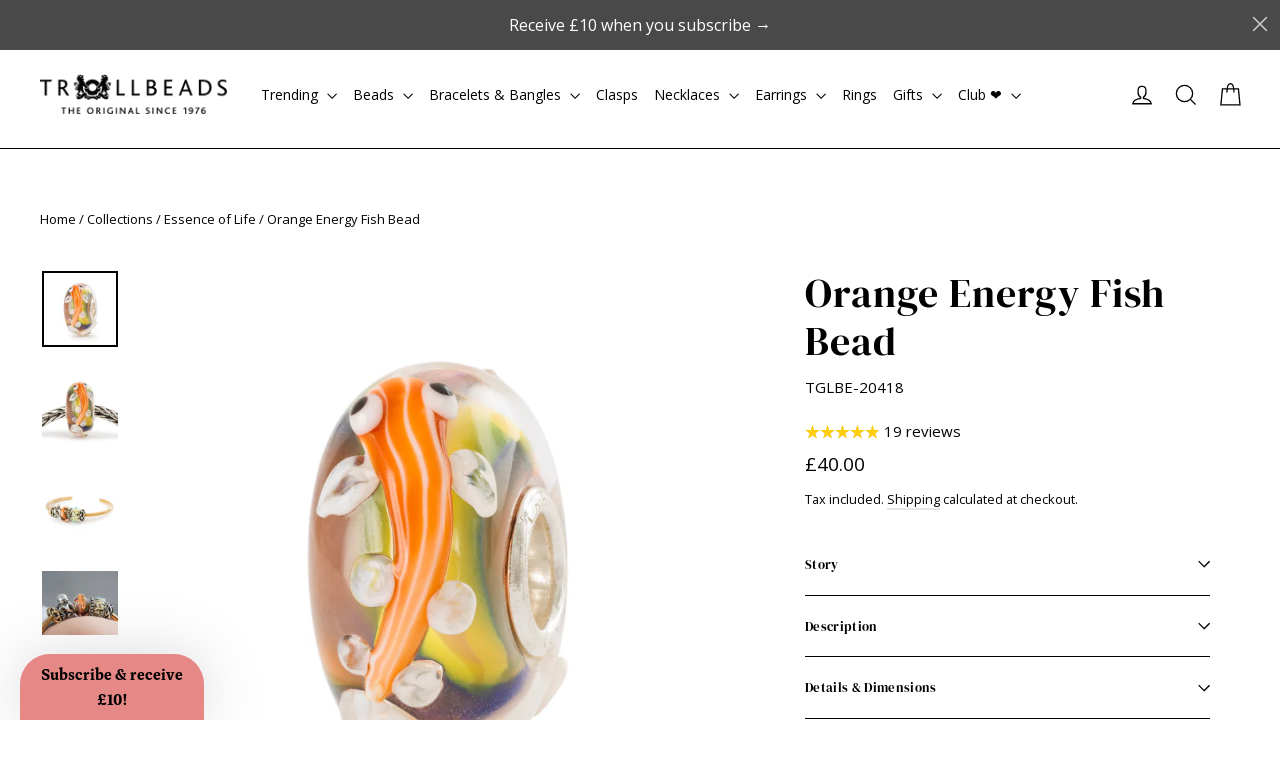

--- FILE ---
content_type: text/html; charset=utf-8
request_url: https://www.trollbeads.co.uk/collections/essence-of-life/products/orange-energy-fish-bead
body_size: 71714
content:
<!doctype html>
<html class="no-js" lang="en" dir="ltr">

<head>
  <script type="application/vnd.locksmith+json" data-locksmith>{"version":"v239","locked":false,"initialized":true,"scope":"product","access_granted":true,"access_denied":false,"requires_customer":false,"manual_lock":false,"remote_lock":false,"has_timeout":false,"remote_rendered":null,"hide_resource":false,"hide_links_to_resource":false,"transparent":true,"locks":{"all":[],"opened":[]},"keys":[],"keys_signature":"bc4bd7c13d9e274a08d45c470e9dfffecff71f4799ad55f0ba08edd6ea798470","state":{"template":"product.bead-template","theme":187914879350,"product":"orange-energy-fish-bead","collection":"essence-of-life","page":null,"blog":null,"article":null,"app":null},"now":1762721279,"path":"\/collections\/essence-of-life\/products\/orange-energy-fish-bead","locale_root_url":"\/","canonical_url":"https:\/\/www.trollbeads.co.uk\/products\/orange-energy-fish-bead","customer_id":null,"customer_id_signature":"bc4bd7c13d9e274a08d45c470e9dfffecff71f4799ad55f0ba08edd6ea798470","cart":null}</script><script data-locksmith>!function(){var require=undefined,reqwest=function(){function succeed(e){var t=protocolRe.exec(e.url);return t=t&&t[1]||context.location.protocol,httpsRe.test(t)?twoHundo.test(e.request.status):!!e.request.response}function handleReadyState(e,t,n){return function(){return e._aborted?n(e.request):e._timedOut?n(e.request,"Request is aborted: timeout"):void(e.request&&4==e.request[readyState]&&(e.request.onreadystatechange=noop,succeed(e)?t(e.request):n(e.request)))}}function setHeaders(e,t){var n,s=t.headers||{};s.Accept=s.Accept||defaultHeaders.accept[t.type]||defaultHeaders.accept["*"];var r="undefined"!=typeof FormData&&t.data instanceof FormData;for(n in!t.crossOrigin&&!s[requestedWith]&&(s[requestedWith]=defaultHeaders.requestedWith),!s[contentType]&&!r&&(s[contentType]=t.contentType||defaultHeaders.contentType),s)s.hasOwnProperty(n)&&"setRequestHeader"in e&&e.setRequestHeader(n,s[n])}function setCredentials(e,t){"undefined"!=typeof t.withCredentials&&"undefined"!=typeof e.withCredentials&&(e.withCredentials=!!t.withCredentials)}function generalCallback(e){lastValue=e}function urlappend(e,t){return e+(/[?]/.test(e)?"&":"?")+t}function handleJsonp(e,t,n,s){var r=uniqid++,o=e.jsonpCallback||"callback",a=e.jsonpCallbackName||reqwest.getcallbackPrefix(r),i=new RegExp("((^|[?]|&)"+o+")=([^&]+)"),l=s.match(i),c=doc.createElement("script"),u=0,d=-1!==navigator.userAgent.indexOf("MSIE 10.0");return l?"?"===l[3]?s=s.replace(i,"$1="+a):a=l[3]:s=urlappend(s,o+"="+a),context[a]=generalCallback,c.type="text/javascript",c.src=s,c.async=!0,"undefined"!=typeof c.onreadystatechange&&!d&&(c.htmlFor=c.id="_reqwest_"+r),c.onload=c.onreadystatechange=function(){if(c[readyState]&&"complete"!==c[readyState]&&"loaded"!==c[readyState]||u)return!1;c.onload=c.onreadystatechange=null,c.onclick&&c.onclick(),t(lastValue),lastValue=undefined,head.removeChild(c),u=1},head.appendChild(c),{abort:function(){c.onload=c.onreadystatechange=null,n({},"Request is aborted: timeout",{}),lastValue=undefined,head.removeChild(c),u=1}}}function getRequest(e,t){var n,s=this.o,r=(s.method||"GET").toUpperCase(),o="string"==typeof s?s:s.url,a=!1!==s.processData&&s.data&&"string"!=typeof s.data?reqwest.toQueryString(s.data):s.data||null,i=!1;return("jsonp"==s.type||"GET"==r)&&a&&(o=urlappend(o,a),a=null),"jsonp"==s.type?handleJsonp(s,e,t,o):((n=s.xhr&&s.xhr(s)||xhr(s)).open(r,o,!1!==s.async),setHeaders(n,s),setCredentials(n,s),context[xDomainRequest]&&n instanceof context[xDomainRequest]?(n.onload=e,n.onerror=t,n.onprogress=function(){},i=!0):n.onreadystatechange=handleReadyState(this,e,t),s.before&&s.before(n),i?setTimeout(function(){n.send(a)},200):n.send(a),n)}function Reqwest(e,t){this.o=e,this.fn=t,init.apply(this,arguments)}function setType(e){return null===e?undefined:e.match("json")?"json":e.match("javascript")?"js":e.match("text")?"html":e.match("xml")?"xml":void 0}function init(o,fn){function complete(e){for(o.timeout&&clearTimeout(self.timeout),self.timeout=null;0<self._completeHandlers.length;)self._completeHandlers.shift()(e)}function success(resp){var type=o.type||resp&&setType(resp.getResponseHeader("Content-Type"));resp="jsonp"!==type?self.request:resp;var filteredResponse=globalSetupOptions.dataFilter(resp.responseText,type),r=filteredResponse;try{resp.responseText=r}catch(e){}if(r)switch(type){case"json":try{resp=context.JSON?context.JSON.parse(r):eval("("+r+")")}catch(err){return error(resp,"Could not parse JSON in response",err)}break;case"js":resp=eval(r);break;case"html":resp=r;break;case"xml":resp=resp.responseXML&&resp.responseXML.parseError&&resp.responseXML.parseError.errorCode&&resp.responseXML.parseError.reason?null:resp.responseXML}for(self._responseArgs.resp=resp,self._fulfilled=!0,fn(resp),self._successHandler(resp);0<self._fulfillmentHandlers.length;)resp=self._fulfillmentHandlers.shift()(resp);complete(resp)}function timedOut(){self._timedOut=!0,self.request.abort()}function error(e,t,n){for(e=self.request,self._responseArgs.resp=e,self._responseArgs.msg=t,self._responseArgs.t=n,self._erred=!0;0<self._errorHandlers.length;)self._errorHandlers.shift()(e,t,n);complete(e)}this.url="string"==typeof o?o:o.url,this.timeout=null,this._fulfilled=!1,this._successHandler=function(){},this._fulfillmentHandlers=[],this._errorHandlers=[],this._completeHandlers=[],this._erred=!1,this._responseArgs={};var self=this;fn=fn||function(){},o.timeout&&(this.timeout=setTimeout(function(){timedOut()},o.timeout)),o.success&&(this._successHandler=function(){o.success.apply(o,arguments)}),o.error&&this._errorHandlers.push(function(){o.error.apply(o,arguments)}),o.complete&&this._completeHandlers.push(function(){o.complete.apply(o,arguments)}),this.request=getRequest.call(this,success,error)}function reqwest(e,t){return new Reqwest(e,t)}function normalize(e){return e?e.replace(/\r?\n/g,"\r\n"):""}function serial(e,t){var n,s,r,o,a=e.name,i=e.tagName.toLowerCase(),l=function(e){e&&!e.disabled&&t(a,normalize(e.attributes.value&&e.attributes.value.specified?e.value:e.text))};if(!e.disabled&&a)switch(i){case"input":/reset|button|image|file/i.test(e.type)||(n=/checkbox/i.test(e.type),s=/radio/i.test(e.type),r=e.value,(!n&&!s||e.checked)&&t(a,normalize(n&&""===r?"on":r)));break;case"textarea":t(a,normalize(e.value));break;case"select":if("select-one"===e.type.toLowerCase())l(0<=e.selectedIndex?e.options[e.selectedIndex]:null);else for(o=0;e.length&&o<e.length;o++)e.options[o].selected&&l(e.options[o])}}function eachFormElement(){var e,t,o=this,n=function(e,t){var n,s,r;for(n=0;n<t.length;n++)for(r=e[byTag](t[n]),s=0;s<r.length;s++)serial(r[s],o)};for(t=0;t<arguments.length;t++)e=arguments[t],/input|select|textarea/i.test(e.tagName)&&serial(e,o),n(e,["input","select","textarea"])}function serializeQueryString(){return reqwest.toQueryString(reqwest.serializeArray.apply(null,arguments))}function serializeHash(){var n={};return eachFormElement.apply(function(e,t){e in n?(n[e]&&!isArray(n[e])&&(n[e]=[n[e]]),n[e].push(t)):n[e]=t},arguments),n}function buildParams(e,t,n,s){var r,o,a,i=/\[\]$/;if(isArray(t))for(o=0;t&&o<t.length;o++)a=t[o],n||i.test(e)?s(e,a):buildParams(e+"["+("object"==typeof a?o:"")+"]",a,n,s);else if(t&&"[object Object]"===t.toString())for(r in t)buildParams(e+"["+r+"]",t[r],n,s);else s(e,t)}var context=this,XHR2;if("window"in context)var doc=document,byTag="getElementsByTagName",head=doc[byTag]("head")[0];else try{XHR2=require("xhr2")}catch(ex){throw new Error("Peer dependency `xhr2` required! Please npm install xhr2")}var httpsRe=/^http/,protocolRe=/(^\w+):\/\//,twoHundo=/^(20\d|1223)$/,readyState="readyState",contentType="Content-Type",requestedWith="X-Requested-With",uniqid=0,callbackPrefix="reqwest_"+ +new Date,lastValue,xmlHttpRequest="XMLHttpRequest",xDomainRequest="XDomainRequest",noop=function(){},isArray="function"==typeof Array.isArray?Array.isArray:function(e){return e instanceof Array},defaultHeaders={contentType:"application/x-www-form-urlencoded",requestedWith:xmlHttpRequest,accept:{"*":"text/javascript, text/html, application/xml, text/xml, */*",xml:"application/xml, text/xml",html:"text/html",text:"text/plain",json:"application/json, text/javascript",js:"application/javascript, text/javascript"}},xhr=function(e){if(!0!==e.crossOrigin)return context[xmlHttpRequest]?new XMLHttpRequest:XHR2?new XHR2:new ActiveXObject("Microsoft.XMLHTTP");var t=context[xmlHttpRequest]?new XMLHttpRequest:null;if(t&&"withCredentials"in t)return t;if(context[xDomainRequest])return new XDomainRequest;throw new Error("Browser does not support cross-origin requests")},globalSetupOptions={dataFilter:function(e){return e}};return Reqwest.prototype={abort:function(){this._aborted=!0,this.request.abort()},retry:function(){init.call(this,this.o,this.fn)},then:function(e,t){return e=e||function(){},t=t||function(){},this._fulfilled?this._responseArgs.resp=e(this._responseArgs.resp):this._erred?t(this._responseArgs.resp,this._responseArgs.msg,this._responseArgs.t):(this._fulfillmentHandlers.push(e),this._errorHandlers.push(t)),this},always:function(e){return this._fulfilled||this._erred?e(this._responseArgs.resp):this._completeHandlers.push(e),this},fail:function(e){return this._erred?e(this._responseArgs.resp,this._responseArgs.msg,this._responseArgs.t):this._errorHandlers.push(e),this},"catch":function(e){return this.fail(e)}},reqwest.serializeArray=function(){var n=[];return eachFormElement.apply(function(e,t){n.push({name:e,value:t})},arguments),n},reqwest.serialize=function(){if(0===arguments.length)return"";var e,t=Array.prototype.slice.call(arguments,0);return(e=t.pop())&&e.nodeType&&t.push(e)&&(e=null),e&&(e=e.type),("map"==e?serializeHash:"array"==e?reqwest.serializeArray:serializeQueryString).apply(null,t)},reqwest.toQueryString=function(e,t){var n,s,r=t||!1,o=[],a=encodeURIComponent,i=function(e,t){t="function"==typeof t?t():null==t?"":t,o[o.length]=a(e)+"="+a(t)};if(isArray(e))for(s=0;e&&s<e.length;s++)i(e[s].name,e[s].value);else for(n in e)e.hasOwnProperty(n)&&buildParams(n,e[n],r,i);return o.join("&").replace(/%20/g,"+")},reqwest.getcallbackPrefix=function(){return callbackPrefix},reqwest.compat=function(e,t){return e&&(e.type&&(e.method=e.type)&&delete e.type,e.dataType&&(e.type=e.dataType),e.jsonpCallback&&(e.jsonpCallbackName=e.jsonpCallback)&&delete e.jsonpCallback,e.jsonp&&(e.jsonpCallback=e.jsonp)),new Reqwest(e,t)},reqwest.ajaxSetup=function(e){for(var t in e=e||{})globalSetupOptions[t]=e[t]},reqwest}();
/*!
  * Reqwest! A general purpose XHR connection manager
  * license MIT (c) Dustin Diaz 2015
  * https://github.com/ded/reqwest
  */!function(){var a=window.Locksmith={},e=document.querySelector('script[type="application/vnd.locksmith+json"]'),n=e&&e.innerHTML;if(a.state={},a.util={},a.loading=!1,n)try{a.state=JSON.parse(n)}catch(u){}if(document.addEventListener&&document.querySelector){var s,r,o,t=[76,79,67,75,83,77,73,84,72,49,49],i=function(){r=t.slice(0)},l="style",c=function(e){e&&27!==e.keyCode&&"click"!==e.type||(document.removeEventListener("keydown",c),document.removeEventListener("click",c),s&&document.body.removeChild(s),s=null)};i(),document.addEventListener("keyup",function(e){if(e.keyCode===r[0]){if(clearTimeout(o),r.shift(),0<r.length)return void(o=setTimeout(i,1e3));i(),c(),(s=document.createElement("div"))[l].width="50%",s[l].maxWidth="1000px",s[l].height="85%",s[l].border="1px rgba(0, 0, 0, 0.2) solid",s[l].background="rgba(255, 255, 255, 0.99)",s[l].borderRadius="4px",s[l].position="fixed",s[l].top="50%",s[l].left="50%",s[l].transform="translateY(-50%) translateX(-50%)",s[l].boxShadow="0 2px 5px rgba(0, 0, 0, 0.3), 0 0 100vh 100vw rgba(0, 0, 0, 0.5)",s[l].zIndex="2147483645";var t=document.createElement("textarea");t.value=JSON.stringify(JSON.parse(n),null,2),t[l].border="none",t[l].display="block",t[l].boxSizing="border-box",t[l].width="100%",t[l].height="100%",t[l].background="transparent",t[l].padding="22px",t[l].fontFamily="monospace",t[l].fontSize="14px",t[l].color="#333",t[l].resize="none",t[l].outline="none",t.readOnly=!0,s.appendChild(t),document.body.appendChild(s),t.addEventListener("click",function(e){e.stopImmediatePropagation()}),t.select(),document.addEventListener("keydown",c),document.addEventListener("click",c)}})}a.isEmbedded=-1!==window.location.search.indexOf("_ab=0&_fd=0&_sc=1"),a.path=a.state.path||window.location.pathname,a.basePath=a.state.locale_root_url.concat("/apps/locksmith").replace(/^\/\//,"/"),a.reloading=!1,a.util.console=window.console||{log:function(){},error:function(){}},a.util.makeUrl=function(e,t){var n,s=a.basePath+e,r=[],o=a.cache();for(n in o)r.push(n+"="+encodeURIComponent(o[n]));for(n in t)r.push(n+"="+encodeURIComponent(t[n]));return a.state.customer_id&&(r.push("customer_id="+encodeURIComponent(a.state.customer_id)),r.push("customer_id_signature="+encodeURIComponent(a.state.customer_id_signature))),s+=(-1===s.indexOf("?")?"?":"&")+r.join("&")},a._initializeCallbacks=[],a.on=function(e,t){if("initialize"!==e)throw'Locksmith.on() currently only supports the "initialize" event';a._initializeCallbacks.push(t)},a.initializeSession=function(e){if(!a.isEmbedded){var t=!1,n=!0,s=!0;(e=e||{}).silent&&(s=n=!(t=!0)),a.ping({silent:t,spinner:n,reload:s,callback:function(){a._initializeCallbacks.forEach(function(e){e()})}})}},a.cache=function(e){var t={};try{var n=function r(e){return(document.cookie.match("(^|; )"+e+"=([^;]*)")||0)[2]};t=JSON.parse(decodeURIComponent(n("locksmith-params")||"{}"))}catch(u){}if(e){for(var s in e)t[s]=e[s];document.cookie="locksmith-params=; expires=Thu, 01 Jan 1970 00:00:00 GMT; path=/",document.cookie="locksmith-params="+encodeURIComponent(JSON.stringify(t))+"; path=/"}return t},a.cache.cart=a.state.cart,a.cache.cartLastSaved=null,a.params=a.cache(),a.util.reload=function(){a.reloading=!0;try{window.location.href=window.location.href.replace(/#.*/,"")}catch(u){a.util.console.error("Preferred reload method failed",u),window.location.reload()}},a.cache.saveCart=function(e){if(!a.cache.cart||a.cache.cart===a.cache.cartLastSaved)return e?e():null;var t=a.cache.cartLastSaved;a.cache.cartLastSaved=a.cache.cart,reqwest({url:"/cart/update.json",method:"post",type:"json",data:{attributes:{locksmith:a.cache.cart}},complete:e,error:function(e){if(a.cache.cartLastSaved=t,!a.reloading)throw e}})},a.util.spinnerHTML='<style>body{background:#FFF}@keyframes spin{from{transform:rotate(0deg)}to{transform:rotate(360deg)}}#loading{display:flex;width:100%;height:50vh;color:#777;align-items:center;justify-content:center}#loading .spinner{display:block;animation:spin 600ms linear infinite;position:relative;width:50px;height:50px}#loading .spinner-ring{stroke:currentColor;stroke-dasharray:100%;stroke-width:2px;stroke-linecap:round;fill:none}</style><div id="loading"><div class="spinner"><svg width="100%" height="100%"><svg preserveAspectRatio="xMinYMin"><circle class="spinner-ring" cx="50%" cy="50%" r="45%"></circle></svg></svg></div></div>',a.util.clobberBody=function(e){document.body.innerHTML=e},a.util.clobberDocument=function(e){e.responseText&&(e=e.responseText),document.documentElement&&document.removeChild(document.documentElement);var t=document.open("text/html","replace");t.writeln(e),t.close(),setTimeout(function(){var e=t.querySelector("[autofocus]");e&&e.focus()},100)},a.util.serializeForm=function(e){if(e&&"FORM"===e.nodeName){var t,n,s={};for(t=e.elements.length-1;0<=t;t-=1)if(""!==e.elements[t].name)switch(e.elements[t].nodeName){case"INPUT":switch(e.elements[t].type){default:case"text":case"hidden":case"password":case"button":case"reset":case"submit":s[e.elements[t].name]=e.elements[t].value;break;case"checkbox":case"radio":e.elements[t].checked&&(s[e.elements[t].name]=e.elements[t].value);break;case"file":}break;case"TEXTAREA":s[e.elements[t].name]=e.elements[t].value;break;case"SELECT":switch(e.elements[t].type){case"select-one":s[e.elements[t].name]=e.elements[t].value;break;case"select-multiple":for(n=e.elements[t].options.length-1;0<=n;n-=1)e.elements[t].options[n].selected&&(s[e.elements[t].name]=e.elements[t].options[n].value)}break;case"BUTTON":switch(e.elements[t].type){case"reset":case"submit":case"button":s[e.elements[t].name]=e.elements[t].value}}return s}},a.util.on=function(e,o,a,t){t=t||document;var i="locksmith-"+e+o,n=function(e){var t=e.target,n=e.target.parentElement,s=t.className.baseVal||t.className||"",r=n.className.baseVal||n.className||"";("string"==typeof s&&-1!==s.split(/\s+/).indexOf(o)||"string"==typeof r&&-1!==r.split(/\s+/).indexOf(o))&&!e[i]&&(e[i]=!0,a(e))};t.attachEvent?t.attachEvent(e,n):t.addEventListener(e,n,!1)},a.util.enableActions=function(e){a.util.on("click","locksmith-action",function(e){e.preventDefault();var t=e.target;t.dataset.confirmWith&&!confirm(t.dataset.confirmWith)||(t.disabled=!0,t.innerText=t.dataset.disableWith,a.post("/action",t.dataset.locksmithParams,{spinner:!1,type:"text",success:function(e){(e=JSON.parse(e.responseText)).message&&alert(e.message),a.util.reload()}}))},e)},a.util.inject=function(e,t){var n=["data","locksmith","append"];if(-1!==t.indexOf(n.join("-"))){var s=document.createElement("div");s.innerHTML=t,e.appendChild(s)}else e.innerHTML=t;var r,o,a=e.querySelectorAll("script");for(o=0;o<a.length;++o){r=a[o];var i=document.createElement("script");if(r.type&&(i.type=r.type),r.src)i.src=r.src;else{var l=document.createTextNode(r.innerHTML);i.appendChild(l)}e.appendChild(i)}var c=e.querySelector("[autofocus]");c&&c.focus()},a.post=function(e,t,n){!1!==(n=n||{}).spinner&&a.util.clobberBody(a.util.spinnerHTML);var s={};n.container===document?(s.layout=1,n.success=function(e){document.getElementById(n.container);a.util.clobberDocument(e)}):n.container&&(s.layout=0,n.success=function(e){var t=document.getElementById(n.container);a.util.inject(t,e),t.id===t.firstChild.id&&t.parentElement.replaceChild(t.firstChild,t)}),n.form_type&&(t.form_type=n.form_type),n.include_layout_classes!==undefined&&(t.include_layout_classes=n.include_layout_classes),n.lock_id!==undefined&&(t.lock_id=n.lock_id),a.loading=!0;var r=a.util.makeUrl(e,s);reqwest({url:r,method:"post",type:n.type||"html",data:t,complete:function(){a.loading=!1},error:function(e){if(!a.reloading)if("dashboard.weglot.com"!==window.location.host){if(!n.silent)throw alert("Something went wrong! Please refresh and try again."),e;console.error(e)}else console.error(e)},success:n.success||a.util.clobberDocument})},a.postResource=function(e,t){e.path=a.path,e.search=window.location.search,e.state=a.state,e.passcode&&(e.passcode=e.passcode.trim()),e.email&&(e.email=e.email.trim()),e.state.cart=a.cache.cart,e.locksmith_json=a.jsonTag,e.locksmith_json_signature=a.jsonTagSignature,a.post("/resource",e,t)},a.ping=function(e){if(!a.isEmbedded){e=e||{};a.post("/ping",{path:a.path,search:window.location.search,state:a.state},{spinner:!!e.spinner,silent:"undefined"==typeof e.silent||e.silent,type:"text",success:function(e){(e=JSON.parse(e.responseText)).messages&&0<e.messages.length&&a.showMessages(e.messages)}})}},a.timeoutMonitor=function(){var e=a.cache.cart;a.ping({callback:function(){e!==a.cache.cart||setTimeout(function(){a.timeoutMonitor()},6e4)}})},a.showMessages=function(e){var t=document.createElement("div");t.style.position="fixed",t.style.left=0,t.style.right=0,t.style.bottom="-50px",t.style.opacity=0,t.style.background="#191919",t.style.color="#ddd",t.style.transition="bottom 0.2s, opacity 0.2s",t.style.zIndex=999999,t.innerHTML="        <style>          .locksmith-ab .locksmith-b { display: none; }          .locksmith-ab.toggled .locksmith-b { display: flex; }          .locksmith-ab.toggled .locksmith-a { display: none; }          .locksmith-flex { display: flex; flex-wrap: wrap; justify-content: space-between; align-items: center; padding: 10px 20px; }          .locksmith-message + .locksmith-message { border-top: 1px #555 solid; }          .locksmith-message a { color: inherit; font-weight: bold; }          .locksmith-message a:hover { color: inherit; opacity: 0.8; }          a.locksmith-ab-toggle { font-weight: inherit; text-decoration: underline; }          .locksmith-text { flex-grow: 1; }          .locksmith-cta { flex-grow: 0; text-align: right; }          .locksmith-cta button { transform: scale(0.8); transform-origin: left; }          .locksmith-cta > * { display: block; }          .locksmith-cta > * + * { margin-top: 10px; }          .locksmith-message a.locksmith-close { flex-grow: 0; text-decoration: none; margin-left: 15px; font-size: 30px; font-family: monospace; display: block; padding: 2px 10px; }                    @media screen and (max-width: 600px) {            .locksmith-wide-only { display: none !important; }            .locksmith-flex { padding: 0 15px; }            .locksmith-flex > * { margin-top: 5px; margin-bottom: 5px; }            .locksmith-cta { text-align: left; }          }                    @media screen and (min-width: 601px) {            .locksmith-narrow-only { display: none !important; }          }        </style>      "+e.map(function(e){return'<div class="locksmith-message">'+e+"</div>"}).join(""),document.body.appendChild(t),document.body.style.position="relative",document.body.parentElement.style.paddingBottom=t.offsetHeight+"px",setTimeout(function(){t.style.bottom=0,t.style.opacity=1},50),a.util.on("click","locksmith-ab-toggle",function(e){e.preventDefault();for(var t=e.target.parentElement;-1===t.className.split(" ").indexOf("locksmith-ab");)t=t.parentElement;-1!==t.className.split(" ").indexOf("toggled")?t.className=t.className.replace("toggled",""):t.className=t.className+" toggled"}),a.util.enableActions(t)}}()}();</script>
      <script data-locksmith>Locksmith.cache.cart=null</script>

  <script data-locksmith>Locksmith.jsonTag="{\"version\":\"v239\",\"locked\":false,\"initialized\":true,\"scope\":\"product\",\"access_granted\":true,\"access_denied\":false,\"requires_customer\":false,\"manual_lock\":false,\"remote_lock\":false,\"has_timeout\":false,\"remote_rendered\":null,\"hide_resource\":false,\"hide_links_to_resource\":false,\"transparent\":true,\"locks\":{\"all\":[],\"opened\":[]},\"keys\":[],\"keys_signature\":\"bc4bd7c13d9e274a08d45c470e9dfffecff71f4799ad55f0ba08edd6ea798470\",\"state\":{\"template\":\"product.bead-template\",\"theme\":187914879350,\"product\":\"orange-energy-fish-bead\",\"collection\":\"essence-of-life\",\"page\":null,\"blog\":null,\"article\":null,\"app\":null},\"now\":1762721279,\"path\":\"\\\/collections\\\/essence-of-life\\\/products\\\/orange-energy-fish-bead\",\"locale_root_url\":\"\\\/\",\"canonical_url\":\"https:\\\/\\\/www.trollbeads.co.uk\\\/products\\\/orange-energy-fish-bead\",\"customer_id\":null,\"customer_id_signature\":\"bc4bd7c13d9e274a08d45c470e9dfffecff71f4799ad55f0ba08edd6ea798470\",\"cart\":null}";Locksmith.jsonTagSignature="e2b59ec4e6fe165db3099406bf9f8d7c24675d8cd011bb1a967a34598726dbfb"</script>
  <meta charset="utf-8">
  <meta http-equiv="X-UA-Compatible" content="IE=edge,chrome=1">
  <meta name="viewport" content="width=device-width,initial-scale=1">
  <meta name="theme-color" content="#494949">
  <link rel="canonical" href="https://www.trollbeads.co.uk/products/orange-energy-fish-bead">
  <link rel="preconnect" href="https://cdn.shopify.com" crossorigin>
  <link rel="preconnect" href="https://fonts.shopifycdn.com" crossorigin>
  <link rel="dns-prefetch" href="https://productreviews.shopifycdn.com">
  <link rel="dns-prefetch" href="https://ajax.googleapis.com">
  <link rel="dns-prefetch" href="https://maps.googleapis.com">
  <link rel="dns-prefetch" href="https://maps.gstatic.com"><link rel="shortcut icon" href="//www.trollbeads.co.uk/cdn/shop/files/Trollbeads_Favicon_Logo_32x32.png?v=1632912931" type="image/png" /><title>Orange Energy Fish Bead
&ndash; Trollbeads UK
</title>
<meta name="description" content="Let the beauty of the sea be with you at all times in this colourful cascade of movement and energy. Immerse yourself in the bright hues of the changing colours of the sea, and swim aloft using its momentum and vibrancy to give you the boost you need to face your everyday activities... This bead is suitable for bracele">
<meta property="og:site_name" content="Trollbeads UK">
  <meta property="og:url" content="https://www.trollbeads.co.uk/products/orange-energy-fish-bead"><meta property="og:title" content="Orange Energy Fish Bead">
<meta property="og:type" content="product">
<meta property="og:description" content="Let the beauty of the sea be with you at all times in this colourful cascade of movement and energy. Immerse yourself in the bright hues of the changing colours of the sea, and swim aloft using its momentum and vibrancy to give you the boost you need to face your everyday activities... This bead is suitable for bracele">
<meta property="og:image" content="http://www.trollbeads.co.uk/cdn/shop/files/TGLBE-20418-OrangeEnergyFisha.jpg?v=1714058742">
<meta property="og:image:secure_url" content="https://www.trollbeads.co.uk/cdn/shop/files/TGLBE-20418-OrangeEnergyFisha.jpg?v=1714058742">
<meta property="og:image:width" content="2500">
    <meta property="og:image:height" content="2500"><meta name="twitter:site" content="@">
  <meta name="twitter:card" content="summary_large_image"><meta name="twitter:title" content="Orange Energy Fish Bead">
<meta name="twitter:description" content="Let the beauty of the sea be with you at all times in this colourful cascade of movement and energy. Immerse yourself in the bright hues of the changing colours of the sea, and swim aloft using its momentum and vibrancy to give you the boost you need to face your everyday activities... This bead is suitable for bracele">
<style data-shopify>@font-face {
  font-family: "DM Serif Display";
  font-weight: 400;
  font-style: normal;
  font-display: swap;
  src: url("//www.trollbeads.co.uk/cdn/fonts/dm_serif_display/dmserifdisplay_n4.d2fb62d84e79a0e0554bcf26e5e3d5bd86318b17.woff2") format("woff2"),
       url("//www.trollbeads.co.uk/cdn/fonts/dm_serif_display/dmserifdisplay_n4.776a8bf9adeb2bdfa35851c8b8f6488e4bd0da4e.woff") format("woff");
}

  @font-face {
  font-family: "Open Sans";
  font-weight: 400;
  font-style: normal;
  font-display: swap;
  src: url("//www.trollbeads.co.uk/cdn/fonts/open_sans/opensans_n4.c32e4d4eca5273f6d4ee95ddf54b5bbb75fc9b61.woff2") format("woff2"),
       url("//www.trollbeads.co.uk/cdn/fonts/open_sans/opensans_n4.5f3406f8d94162b37bfa232b486ac93ee892406d.woff") format("woff");
}


  @font-face {
  font-family: "Open Sans";
  font-weight: 600;
  font-style: normal;
  font-display: swap;
  src: url("//www.trollbeads.co.uk/cdn/fonts/open_sans/opensans_n6.15aeff3c913c3fe570c19cdfeed14ce10d09fb08.woff2") format("woff2"),
       url("//www.trollbeads.co.uk/cdn/fonts/open_sans/opensans_n6.14bef14c75f8837a87f70ce22013cb146ee3e9f3.woff") format("woff");
}

  @font-face {
  font-family: "Open Sans";
  font-weight: 400;
  font-style: italic;
  font-display: swap;
  src: url("//www.trollbeads.co.uk/cdn/fonts/open_sans/opensans_i4.6f1d45f7a46916cc95c694aab32ecbf7509cbf33.woff2") format("woff2"),
       url("//www.trollbeads.co.uk/cdn/fonts/open_sans/opensans_i4.4efaa52d5a57aa9a57c1556cc2b7465d18839daa.woff") format("woff");
}

  @font-face {
  font-family: "Open Sans";
  font-weight: 600;
  font-style: italic;
  font-display: swap;
  src: url("//www.trollbeads.co.uk/cdn/fonts/open_sans/opensans_i6.828bbc1b99433eacd7d50c9f0c1bfe16f27b89a3.woff2") format("woff2"),
       url("//www.trollbeads.co.uk/cdn/fonts/open_sans/opensans_i6.a79e1402e2bbd56b8069014f43ff9c422c30d057.woff") format("woff");
}

</style><link href="//www.trollbeads.co.uk/cdn/shop/t/62/assets/theme.css?v=156140118291222736531762346965" rel="stylesheet" type="text/css" media="all" />
<style data-shopify>:root {
    --typeHeaderPrimary: "DM Serif Display";
    --typeHeaderFallback: serif;
    --typeHeaderSize: 40px;
    --typeHeaderWeight: 400;
    --typeHeaderLineHeight: 1.2;
    --typeHeaderSpacing: 0.025em;

    --typeBasePrimary:"Open Sans";
    --typeBaseFallback:sans-serif;
    --typeBaseSize: 15px;
    --typeBaseWeight: 400;
    --typeBaseLineHeight: 1.6;
    --typeBaseSpacing: 0.0em;

    --iconWeight: 3px;
    --iconLinecaps: miter;

    --animateImagesStyle: zoom-fade;
    --animateImagesStyleSmall: zoom-fade-small;
    --animateSectionsBackgroundStyle: zoom-fade;
    --animateSectionsTextStyle: rise-up;
    --animateSectionsTextStyleAppendOut: rise-up-out;

    --colorAnnouncement: #cccae6;
    --colorAnnouncementText: #000000;

    --colorBody: #ffffff;
    --colorBodyAlpha05: rgba(255, 255, 255, 0.05);
    --colorBodyDim: #f2f2f2;
    --colorBodyLightDim: #fafafa;
    --colorBodyMediumDim: #f5f5f5;

    --colorBorder: #000000;

    --colorBtnPrimary: #494949;
    --colorBtnPrimaryDim: #3c3c3c;
    --colorBtnPrimaryText: #ffffff;

    --colorCartDot: #ff4f33;

    --colorDrawers: #ffffff;
    --colorDrawersDim: #f2f2f2;
    --colorDrawerBorder: #d3d3d4;
    --colorDrawerText: #000000;
    --colorDrawerTextDarken: #000000;
    --colorDrawerButton: #111111;
    --colorDrawerButtonText: #ffffff;

    --colorFooter: #747c51;
    --colorFooterText: #ffffff;
    --colorFooterTextAlpha01: rgba(255, 255, 255, 0.1);
    --colorFooterTextAlpha012: rgba(255, 255, 255, 0.12);
    --colorFooterTextAlpha06: rgba(255, 255, 255, 0.6);

    --colorHeroText: #ffffff;

    --colorInputBg: #ffffff;
    --colorInputBgDim: #f2f2f2;
    --colorInputBgDark: #e6e6e6;
    --colorInputText: #000000;

    --colorLink: #000000;

    --colorModalBg: rgba(0, 0, 0, 0.6);

    --colorNav: #ffffff;
    --colorNavText: #000000;

    --colorSalePrice: #000000;
    --colorSaleTag: #000000;
    --colorSaleTagText: #ffffff;

    --colorTextBody: #000000;
    --colorTextBodyAlpha0025: rgba(0, 0, 0, 0.03);
    --colorTextBodyAlpha005: rgba(0, 0, 0, 0.05);
    --colorTextBodyAlpha008: rgba(0, 0, 0, 0.08);
    --colorTextBodyAlpha01: rgba(0, 0, 0, 0.1);
    --colorTextBodyAlpha035: rgba(0, 0, 0, 0.35);

    --colorSmallImageBg: #ffffff;
    --colorLargeImageBg: #111111;

    --urlIcoSelect: url(//www.trollbeads.co.uk/cdn/shop/t/62/assets/ico-select.svg);
    --urlIcoSelectFooter: url(//www.trollbeads.co.uk/cdn/shop/t/62/assets/ico-select-footer.svg);
    --urlIcoSelectWhite: url(//www.trollbeads.co.uk/cdn/shop/t/62/assets/ico-select-white.svg);

    --urlButtonArrowPng: url(//www.trollbeads.co.uk/cdn/shop/t/62/assets/button-arrow.png);
    --urlButtonArrow2xPng: url(//www.trollbeads.co.uk/cdn/shop/t/62/assets/button-arrow-2x.png);
    --urlButtonArrowBlackPng: url(//www.trollbeads.co.uk/cdn/shop/t/62/assets/button-arrow-black.png);
    --urlButtonArrowBlack2xPng: url(//www.trollbeads.co.uk/cdn/shop/t/62/assets/button-arrow-black-2x.png);

    --sizeChartMargin: 25px 0;
    --sizeChartIconMargin: 5px;

    --newsletterReminderPadding: 30px 35px;

    /*Shop Pay Installments*/
    --color-body-text: #000000;
    --color-body: #ffffff;
    --color-bg: #ffffff;
  }

  
.collection-hero__content:before,
  .hero__image-wrapper:before,
  .hero__media:before {
    background-image: linear-gradient(to bottom, rgba(0, 0, 0, 0.0) 0%, rgba(0, 0, 0, 0.0) 40%, rgba(0, 0, 0, 0.62) 100%);
  }

  .skrim__item-content .skrim__overlay:after {
    background-image: linear-gradient(to bottom, rgba(0, 0, 0, 0.0) 30%, rgba(0, 0, 0, 0.62) 100%);
  }

  .placeholder-content {
    background-image: linear-gradient(100deg, #ffffff 40%, #f7f7f7 63%, #ffffff 79%);
  }</style><script>
    document.documentElement.className = document.documentElement.className.replace('no-js', 'js');

    window.theme = window.theme || {};
    theme.routes = {
      home: "/",
      cart: "/cart.js",
      cartPage: "/cart",
      cartAdd: "/cart/add.js",
      cartChange: "/cart/change.js",
      search: "/search",
      predictiveSearch: "/search/suggest"
    };
    theme.strings = {
      soldOut: "Sold Out",
      unavailable: "Unavailable",
      inStockLabel: "In stock, ready to ship",
      oneStockLabel: "Low stock - [count] item left",
      otherStockLabel: "Low stock - [count] items left",
      willNotShipUntil: "Ready to ship [date]",
      willBeInStockAfter: "Back in stock [date]",
      waitingForStock: "Backordered, shipping soon",
      cartSavings: "You're saving [savings]",
      cartEmpty: "Your cart is currently empty.",
      cartTermsConfirmation: "You must agree with the terms and conditions of sales to check out",
      searchCollections: "Collections",
      searchPages: "Pages",
      searchArticles: "Articles",
      maxQuantity: "You can only have [quantity] of [title] in your cart."
    };
    theme.settings = {
      cartType: "page",
      isCustomerTemplate: false,
      moneyFormat: "£{{amount}}",
      predictiveSearch: true,
      predictiveSearchType: null,
      quickView: false,
      themeName: 'Motion',
      themeVersion: "11.0.0"
    };
  </script>

  <script>window.performance && window.performance.mark && window.performance.mark('shopify.content_for_header.start');</script><meta name="google-site-verification" content="2ElhoB2HkOSbYhWNaQEWC0fkYk9QIdvjEvBbNuRzQ5I">
<meta id="shopify-digital-wallet" name="shopify-digital-wallet" content="/57376374948/digital_wallets/dialog">
<meta name="shopify-checkout-api-token" content="57eb2cd6193dec3aa1e48efd3fbed185">
<meta id="in-context-paypal-metadata" data-shop-id="57376374948" data-venmo-supported="false" data-environment="production" data-locale="en_US" data-paypal-v4="true" data-currency="GBP">
<link rel="alternate" hreflang="x-default" href="https://www.trollbeads.co.uk/products/orange-energy-fish-bead">
<link rel="alternate" hreflang="en-IE" href="https://www.trollbeads.co.uk/en-ie/products/orange-energy-fish-bead">
<link rel="alternate" type="application/json+oembed" href="https://www.trollbeads.co.uk/products/orange-energy-fish-bead.oembed">
<script async="async" src="/checkouts/internal/preloads.js?locale=en-GB"></script>
<link rel="preconnect" href="https://shop.app" crossorigin="anonymous">
<script async="async" src="https://shop.app/checkouts/internal/preloads.js?locale=en-GB&shop_id=57376374948" crossorigin="anonymous"></script>
<script id="apple-pay-shop-capabilities" type="application/json">{"shopId":57376374948,"countryCode":"GB","currencyCode":"GBP","merchantCapabilities":["supports3DS"],"merchantId":"gid:\/\/shopify\/Shop\/57376374948","merchantName":"Trollbeads UK","requiredBillingContactFields":["postalAddress","email","phone"],"requiredShippingContactFields":["postalAddress","email","phone"],"shippingType":"shipping","supportedNetworks":["visa","maestro","masterCard","amex","discover","elo"],"total":{"type":"pending","label":"Trollbeads UK","amount":"1.00"},"shopifyPaymentsEnabled":true,"supportsSubscriptions":true}</script>
<script id="shopify-features" type="application/json">{"accessToken":"57eb2cd6193dec3aa1e48efd3fbed185","betas":["rich-media-storefront-analytics"],"domain":"www.trollbeads.co.uk","predictiveSearch":true,"shopId":57376374948,"locale":"en"}</script>
<script>var Shopify = Shopify || {};
Shopify.shop = "trollbeadsuk.myshopify.com";
Shopify.locale = "en";
Shopify.currency = {"active":"GBP","rate":"1.0"};
Shopify.country = "GB";
Shopify.theme = {"name":"Trollbeads 2025 - Winter Collection","id":187914879350,"schema_name":"Motion","schema_version":"11.0.0","theme_store_id":847,"role":"main"};
Shopify.theme.handle = "null";
Shopify.theme.style = {"id":null,"handle":null};
Shopify.cdnHost = "www.trollbeads.co.uk/cdn";
Shopify.routes = Shopify.routes || {};
Shopify.routes.root = "/";</script>
<script type="module">!function(o){(o.Shopify=o.Shopify||{}).modules=!0}(window);</script>
<script>!function(o){function n(){var o=[];function n(){o.push(Array.prototype.slice.apply(arguments))}return n.q=o,n}var t=o.Shopify=o.Shopify||{};t.loadFeatures=n(),t.autoloadFeatures=n()}(window);</script>
<script>
  window.ShopifyPay = window.ShopifyPay || {};
  window.ShopifyPay.apiHost = "shop.app\/pay";
  window.ShopifyPay.redirectState = null;
</script>
<script id="shop-js-analytics" type="application/json">{"pageType":"product"}</script>
<script defer="defer" async type="module" src="//www.trollbeads.co.uk/cdn/shopifycloud/shop-js/modules/v2/client.init-shop-cart-sync_CGREiBkR.en.esm.js"></script>
<script defer="defer" async type="module" src="//www.trollbeads.co.uk/cdn/shopifycloud/shop-js/modules/v2/chunk.common_Bt2Up4BP.esm.js"></script>
<script type="module">
  await import("//www.trollbeads.co.uk/cdn/shopifycloud/shop-js/modules/v2/client.init-shop-cart-sync_CGREiBkR.en.esm.js");
await import("//www.trollbeads.co.uk/cdn/shopifycloud/shop-js/modules/v2/chunk.common_Bt2Up4BP.esm.js");

  window.Shopify.SignInWithShop?.initShopCartSync?.({"fedCMEnabled":true,"windoidEnabled":true});

</script>
<script>
  window.Shopify = window.Shopify || {};
  if (!window.Shopify.featureAssets) window.Shopify.featureAssets = {};
  window.Shopify.featureAssets['shop-js'] = {"shop-cart-sync":["modules/v2/client.shop-cart-sync_CQNAmp__.en.esm.js","modules/v2/chunk.common_Bt2Up4BP.esm.js"],"init-windoid":["modules/v2/client.init-windoid_BMafEeJe.en.esm.js","modules/v2/chunk.common_Bt2Up4BP.esm.js"],"shop-cash-offers":["modules/v2/client.shop-cash-offers_3d66YIS3.en.esm.js","modules/v2/chunk.common_Bt2Up4BP.esm.js","modules/v2/chunk.modal_Dk0o9ppo.esm.js"],"init-fed-cm":["modules/v2/client.init-fed-cm_B-WG4sqw.en.esm.js","modules/v2/chunk.common_Bt2Up4BP.esm.js"],"shop-toast-manager":["modules/v2/client.shop-toast-manager_DhuhblEJ.en.esm.js","modules/v2/chunk.common_Bt2Up4BP.esm.js"],"shop-button":["modules/v2/client.shop-button_B5xLHL5j.en.esm.js","modules/v2/chunk.common_Bt2Up4BP.esm.js"],"avatar":["modules/v2/client.avatar_BTnouDA3.en.esm.js"],"init-shop-email-lookup-coordinator":["modules/v2/client.init-shop-email-lookup-coordinator_hqFayTDE.en.esm.js","modules/v2/chunk.common_Bt2Up4BP.esm.js"],"init-shop-cart-sync":["modules/v2/client.init-shop-cart-sync_CGREiBkR.en.esm.js","modules/v2/chunk.common_Bt2Up4BP.esm.js"],"shop-login-button":["modules/v2/client.shop-login-button_g5QkWrqe.en.esm.js","modules/v2/chunk.common_Bt2Up4BP.esm.js","modules/v2/chunk.modal_Dk0o9ppo.esm.js"],"pay-button":["modules/v2/client.pay-button_Cuf0bNvL.en.esm.js","modules/v2/chunk.common_Bt2Up4BP.esm.js"],"init-shop-for-new-customer-accounts":["modules/v2/client.init-shop-for-new-customer-accounts_Bxwhl6__.en.esm.js","modules/v2/client.shop-login-button_g5QkWrqe.en.esm.js","modules/v2/chunk.common_Bt2Up4BP.esm.js","modules/v2/chunk.modal_Dk0o9ppo.esm.js"],"init-customer-accounts-sign-up":["modules/v2/client.init-customer-accounts-sign-up_al3d1WE3.en.esm.js","modules/v2/client.shop-login-button_g5QkWrqe.en.esm.js","modules/v2/chunk.common_Bt2Up4BP.esm.js","modules/v2/chunk.modal_Dk0o9ppo.esm.js"],"shop-follow-button":["modules/v2/client.shop-follow-button_B9MutJJO.en.esm.js","modules/v2/chunk.common_Bt2Up4BP.esm.js","modules/v2/chunk.modal_Dk0o9ppo.esm.js"],"checkout-modal":["modules/v2/client.checkout-modal_OBPaeP-J.en.esm.js","modules/v2/chunk.common_Bt2Up4BP.esm.js","modules/v2/chunk.modal_Dk0o9ppo.esm.js"],"init-customer-accounts":["modules/v2/client.init-customer-accounts_Brxa5h1K.en.esm.js","modules/v2/client.shop-login-button_g5QkWrqe.en.esm.js","modules/v2/chunk.common_Bt2Up4BP.esm.js","modules/v2/chunk.modal_Dk0o9ppo.esm.js"],"lead-capture":["modules/v2/client.lead-capture_BBBv1Qpe.en.esm.js","modules/v2/chunk.common_Bt2Up4BP.esm.js","modules/v2/chunk.modal_Dk0o9ppo.esm.js"],"shop-login":["modules/v2/client.shop-login_DoNRI_y4.en.esm.js","modules/v2/chunk.common_Bt2Up4BP.esm.js","modules/v2/chunk.modal_Dk0o9ppo.esm.js"],"payment-terms":["modules/v2/client.payment-terms_BlOJedZ2.en.esm.js","modules/v2/chunk.common_Bt2Up4BP.esm.js","modules/v2/chunk.modal_Dk0o9ppo.esm.js"]};
</script>
<script>(function() {
  var isLoaded = false;
  function asyncLoad() {
    if (isLoaded) return;
    isLoaded = true;
    var urls = ["https:\/\/assets.smartwishlist.webmarked.net\/static\/v6\/smartwishlist.js?shop=trollbeadsuk.myshopify.com","https:\/\/str.rise-ai.com\/?shop=trollbeadsuk.myshopify.com","https:\/\/strn.rise-ai.com\/?shop=trollbeadsuk.myshopify.com","\/\/shopify.privy.com\/widget.js?shop=trollbeadsuk.myshopify.com","https:\/\/d23dclunsivw3h.cloudfront.net\/redirect-app.js?shop=trollbeadsuk.myshopify.com","https:\/\/ecom-app.rakutenadvertising.io\/rakuten_advertising.js?shop=trollbeadsuk.myshopify.com","https:\/\/tag.rmp.rakuten.com\/118241.ct.js?shop=trollbeadsuk.myshopify.com"];
    for (var i = 0; i < urls.length; i++) {
      var s = document.createElement('script');
      s.type = 'text/javascript';
      s.async = true;
      s.src = urls[i];
      var x = document.getElementsByTagName('script')[0];
      x.parentNode.insertBefore(s, x);
    }
  };
  if(window.attachEvent) {
    window.attachEvent('onload', asyncLoad);
  } else {
    window.addEventListener('load', asyncLoad, false);
  }
})();</script>
<script id="__st">var __st={"a":57376374948,"offset":0,"reqid":"3f6e0318-9ea0-4dd5-818e-30be004df225-1762721279","pageurl":"www.trollbeads.co.uk\/collections\/essence-of-life\/products\/orange-energy-fish-bead","u":"bab7a61ada28","p":"product","rtyp":"product","rid":8576779288740};</script>
<script>window.ShopifyPaypalV4VisibilityTracking = true;</script>
<script id="captcha-bootstrap">!function(){'use strict';const t='contact',e='account',n='new_comment',o=[[t,t],['blogs',n],['comments',n],[t,'customer']],c=[[e,'customer_login'],[e,'guest_login'],[e,'recover_customer_password'],[e,'create_customer']],r=t=>t.map((([t,e])=>`form[action*='/${t}']:not([data-nocaptcha='true']) input[name='form_type'][value='${e}']`)).join(','),a=t=>()=>t?[...document.querySelectorAll(t)].map((t=>t.form)):[];function s(){const t=[...o],e=r(t);return a(e)}const i='password',u='form_key',d=['recaptcha-v3-token','g-recaptcha-response','h-captcha-response',i],f=()=>{try{return window.sessionStorage}catch{return}},m='__shopify_v',_=t=>t.elements[u];function p(t,e,n=!1){try{const o=window.sessionStorage,c=JSON.parse(o.getItem(e)),{data:r}=function(t){const{data:e,action:n}=t;return t[m]||n?{data:e,action:n}:{data:t,action:n}}(c);for(const[e,n]of Object.entries(r))t.elements[e]&&(t.elements[e].value=n);n&&o.removeItem(e)}catch(o){console.error('form repopulation failed',{error:o})}}const l='form_type',E='cptcha';function T(t){t.dataset[E]=!0}const w=window,h=w.document,L='Shopify',v='ce_forms',y='captcha';let A=!1;((t,e)=>{const n=(g='f06e6c50-85a8-45c8-87d0-21a2b65856fe',I='https://cdn.shopify.com/shopifycloud/storefront-forms-hcaptcha/ce_storefront_forms_captcha_hcaptcha.v1.5.2.iife.js',D={infoText:'Protected by hCaptcha',privacyText:'Privacy',termsText:'Terms'},(t,e,n)=>{const o=w[L][v],c=o.bindForm;if(c)return c(t,g,e,D).then(n);var r;o.q.push([[t,g,e,D],n]),r=I,A||(h.body.append(Object.assign(h.createElement('script'),{id:'captcha-provider',async:!0,src:r})),A=!0)});var g,I,D;w[L]=w[L]||{},w[L][v]=w[L][v]||{},w[L][v].q=[],w[L][y]=w[L][y]||{},w[L][y].protect=function(t,e){n(t,void 0,e),T(t)},Object.freeze(w[L][y]),function(t,e,n,w,h,L){const[v,y,A,g]=function(t,e,n){const i=e?o:[],u=t?c:[],d=[...i,...u],f=r(d),m=r(i),_=r(d.filter((([t,e])=>n.includes(e))));return[a(f),a(m),a(_),s()]}(w,h,L),I=t=>{const e=t.target;return e instanceof HTMLFormElement?e:e&&e.form},D=t=>v().includes(t);t.addEventListener('submit',(t=>{const e=I(t);if(!e)return;const n=D(e)&&!e.dataset.hcaptchaBound&&!e.dataset.recaptchaBound,o=_(e),c=g().includes(e)&&(!o||!o.value);(n||c)&&t.preventDefault(),c&&!n&&(function(t){try{if(!f())return;!function(t){const e=f();if(!e)return;const n=_(t);if(!n)return;const o=n.value;o&&e.removeItem(o)}(t);const e=Array.from(Array(32),(()=>Math.random().toString(36)[2])).join('');!function(t,e){_(t)||t.append(Object.assign(document.createElement('input'),{type:'hidden',name:u})),t.elements[u].value=e}(t,e),function(t,e){const n=f();if(!n)return;const o=[...t.querySelectorAll(`input[type='${i}']`)].map((({name:t})=>t)),c=[...d,...o],r={};for(const[a,s]of new FormData(t).entries())c.includes(a)||(r[a]=s);n.setItem(e,JSON.stringify({[m]:1,action:t.action,data:r}))}(t,e)}catch(e){console.error('failed to persist form',e)}}(e),e.submit())}));const S=(t,e)=>{t&&!t.dataset[E]&&(n(t,e.some((e=>e===t))),T(t))};for(const o of['focusin','change'])t.addEventListener(o,(t=>{const e=I(t);D(e)&&S(e,y())}));const B=e.get('form_key'),M=e.get(l),P=B&&M;t.addEventListener('DOMContentLoaded',(()=>{const t=y();if(P)for(const e of t)e.elements[l].value===M&&p(e,B);[...new Set([...A(),...v().filter((t=>'true'===t.dataset.shopifyCaptcha))])].forEach((e=>S(e,t)))}))}(h,new URLSearchParams(w.location.search),n,t,e,['guest_login'])})(!0,!0)}();</script>
<script integrity="sha256-52AcMU7V7pcBOXWImdc/TAGTFKeNjmkeM1Pvks/DTgc=" data-source-attribution="shopify.loadfeatures" defer="defer" src="//www.trollbeads.co.uk/cdn/shopifycloud/storefront/assets/storefront/load_feature-81c60534.js" crossorigin="anonymous"></script>
<script crossorigin="anonymous" defer="defer" src="//www.trollbeads.co.uk/cdn/shopifycloud/storefront/assets/shopify_pay/storefront-65b4c6d7.js?v=20250812"></script>
<script data-source-attribution="shopify.dynamic_checkout.dynamic.init">var Shopify=Shopify||{};Shopify.PaymentButton=Shopify.PaymentButton||{isStorefrontPortableWallets:!0,init:function(){window.Shopify.PaymentButton.init=function(){};var t=document.createElement("script");t.src="https://www.trollbeads.co.uk/cdn/shopifycloud/portable-wallets/latest/portable-wallets.en.js",t.type="module",document.head.appendChild(t)}};
</script>
<script data-source-attribution="shopify.dynamic_checkout.buyer_consent">
  function portableWalletsHideBuyerConsent(e){var t=document.getElementById("shopify-buyer-consent"),n=document.getElementById("shopify-subscription-policy-button");t&&n&&(t.classList.add("hidden"),t.setAttribute("aria-hidden","true"),n.removeEventListener("click",e))}function portableWalletsShowBuyerConsent(e){var t=document.getElementById("shopify-buyer-consent"),n=document.getElementById("shopify-subscription-policy-button");t&&n&&(t.classList.remove("hidden"),t.removeAttribute("aria-hidden"),n.addEventListener("click",e))}window.Shopify?.PaymentButton&&(window.Shopify.PaymentButton.hideBuyerConsent=portableWalletsHideBuyerConsent,window.Shopify.PaymentButton.showBuyerConsent=portableWalletsShowBuyerConsent);
</script>
<script data-source-attribution="shopify.dynamic_checkout.cart.bootstrap">document.addEventListener("DOMContentLoaded",(function(){function t(){return document.querySelector("shopify-accelerated-checkout-cart, shopify-accelerated-checkout")}if(t())Shopify.PaymentButton.init();else{new MutationObserver((function(e,n){t()&&(Shopify.PaymentButton.init(),n.disconnect())})).observe(document.body,{childList:!0,subtree:!0})}}));
</script>
<script id='scb4127' type='text/javascript' async='' src='https://www.trollbeads.co.uk/cdn/shopifycloud/privacy-banner/storefront-banner.js'></script><link id="shopify-accelerated-checkout-styles" rel="stylesheet" media="screen" href="https://www.trollbeads.co.uk/cdn/shopifycloud/portable-wallets/latest/accelerated-checkout-backwards-compat.css" crossorigin="anonymous">
<style id="shopify-accelerated-checkout-cart">
        #shopify-buyer-consent {
  margin-top: 1em;
  display: inline-block;
  width: 100%;
}

#shopify-buyer-consent.hidden {
  display: none;
}

#shopify-subscription-policy-button {
  background: none;
  border: none;
  padding: 0;
  text-decoration: underline;
  font-size: inherit;
  cursor: pointer;
}

#shopify-subscription-policy-button::before {
  box-shadow: none;
}

      </style>

<script>window.performance && window.performance.mark && window.performance.mark('shopify.content_for_header.end');</script>

  <script src="//www.trollbeads.co.uk/cdn/shop/t/62/assets/vendor-scripts-v14.js" defer="defer"></script><link rel="stylesheet" href="//www.trollbeads.co.uk/cdn/shop/t/62/assets/country-flags.css"><script src="//www.trollbeads.co.uk/cdn/shop/t/62/assets/theme.js?v=140924482945350573091762346927" defer="defer"></script>
<!-- BEGIN app block: shopify://apps/sami-product-labels/blocks/app-embed-block/b9b44663-5d51-4be1-8104-faedd68da8c5 --><script type="text/javascript">
  window.Samita = window.Samita || {};
  Samita.ProductLabels = Samita.ProductLabels || {};
  Samita.ProductLabels.locale  = {"shop_locale":{"locale":"en","enabled":true,"primary":true,"published":true}};
  Samita.ProductLabels.page = {title : document.title.replaceAll('"', "'"), href : window.location.href, type: "product", page_id: "497389306020"};
  Samita.ProductLabels.dataShop = Samita.ProductLabels.dataShop || {};Samita.ProductLabels.dataShop = {"install":1,"configuration":{"money_format":"£{{amount}}"},"pricing":{"plan":"BETA","features":{"chose_product_form_collections_tag":true,"design_custom_unlimited_position":true,"design_countdown_timer_label_badge":true,"design_text_hover_label_badge":true,"label_display_product_page_first_image":false,"choose_product_variants":true,"choose_country_restriction":false,"conditions_specific_products":-1,"conditions_include_exclude_product_tag":true,"conditions_inventory_status":true,"conditions_sale_products":false,"conditions_customer_tag":true,"conditions_products_created_published":true,"conditions_set_visibility_date_time":true,"conditions_work_with_metafields":false,"images_samples":{"collections":["payment","fresh_green","free_labels","custom","suggestions_for_you","all","valentine","beauty","new","newArrival","discount","sale","comboOffers","quality","bestseller","blackFriday","newYear","free","fewLeft","earthDay","laborDay","boxingDay","christmas","preOrder"]},"badges_labels_conditions":{"fields":["ALL","PRODUCTS","TITLE","TYPE","VENDOR","VARIANT_PRICE","COMPARE_PRICE","SALE_PRICE","TAG","WEIGHT","CREATE","PUBLISH","INVENTORY","VARIANT_INVENTORY","VARIANTS","COLLECTIONS","CUSTOMER","CUSTOMER_TAG","CUSTOMER_ORDER_COUNT","CUSTOMER_TOTAL_SPENT","CUSTOMER_PURCHASE","CUSTOMER_COMPANY_NAME","PAGE"]}}},"settings":{"notUseSearchFileApp":false,"general":{"maximum_condition":"3"},"watermark":true,"translations":{"default":{"Days":"d","Hours":"h","Minutes":"m","Seconds":"s"}}},"url":"trollbeadsuk.myshopify.com","base_app_url":"https://label.samita.io/","app_url":"https://d3g7uyxz2n998u.cloudfront.net/","storefront_access_token":"72d78934f266b003122c435e4b75ec2b"};Samita.ProductLabels.dataShop.configuration.money_format = "£{{amount}}";if (typeof Shopify!= "undefined" && Shopify?.theme?.role != "main") {Samita.ProductLabels.dataShop.settings.notUseSearchFileApp = false;}
  Samita.ProductLabels.theme_id =null;
  Samita.ProductLabels.products = Samita.ProductLabels.products || [];Samita.ProductLabels.product ={"id":8576779288740,"title":"Orange Energy Fish Bead","handle":"orange-energy-fish-bead","description":"\u003cp\u003e\u003cspan\u003eLet the beauty of the sea be with you at all times in this colourful cascade of movement and energy. Immerse yourself in the bright hues of the changing colours of the sea, and swim aloft using its momentum and vibrancy to give you the boost you need to face your everyday activities...\u003c\/span\u003e\u003c\/p\u003e\n\u003cp\u003e\u003cspan\u003eThis bead is suitable for \u003c\/span\u003e\u003ca href=\"https:\/\/www.trollbeads.co.uk\/collections\/bracelets\" data-mce-fragment=\"1\" data-mce-href=\"https:\/\/www.trollbeads.co.uk\/collections\/bracelets\"\u003ebracelets\u003c\/a\u003e\u003cspan\u003e, \u003c\/span\u003e\u003ca href=\"https:\/\/www.trollbeads.co.uk\/collections\/bangles\" data-mce-fragment=\"1\" data-mce-href=\"https:\/\/www.trollbeads.co.uk\/collections\/bangles\"\u003ebangles\u003c\/a\u003e\u003cspan\u003e, \u003c\/span\u003e\u003ca href=\"https:\/\/www.trollbeads.co.uk\/collections\/necklace\" data-mce-fragment=\"1\" data-mce-href=\"https:\/\/www.trollbeads.co.uk\/collections\/necklace\"\u003enecklaces\u003c\/a\u003e\u003cspan\u003e and \u003c\/span\u003e\u003ca href=\"https:\/\/www.trollbeads.co.uk\/collections\/rings\" data-mce-fragment=\"1\" data-mce-href=\"https:\/\/www.trollbeads.co.uk\/collections\/rings\"\u003erings\u003c\/a\u003e\u003cspan\u003e.\u003c\/span\u003e\u003c\/p\u003e\n\u003cp\u003e\u003cstrong\u003eGlass Trollbeads are distinct artworks, each crafted by hand over an open flame. Due to this meticulous process, they exhibit slight variations in size, colour, and design, adding to their unique charm and individuality. No two humans are alike… and this goes for glass Trollbeads too.\u003c\/strong\u003e\u003c\/p\u003e","published_at":"2024-05-03T00:00:02+01:00","created_at":"2024-04-25T16:25:39+01:00","vendor":"Trollbeads","type":"Classic Beads","tags":["Beach Edit","Bead","Black Friday 2024","Buy 2 get the 3rd free","Classic Beads","Essence of Life","Full Price","Glass","Limited Edition","Orange","Pride","Tenzin Phuntsok and Kalden Chophel","Yellow"],"price":4000,"price_min":4000,"price_max":4000,"available":true,"price_varies":false,"compare_at_price":4000,"compare_at_price_min":4000,"compare_at_price_max":4000,"compare_at_price_varies":false,"variants":[{"id":45593882853540,"title":"Default Title","option1":"Default Title","option2":null,"option3":null,"sku":"TGLBE-20418","requires_shipping":true,"taxable":true,"featured_image":null,"available":true,"name":"Orange Energy Fish Bead","public_title":null,"options":["Default Title"],"price":4000,"weight":2,"compare_at_price":4000,"inventory_management":"shopify","barcode":"5711246185509","requires_selling_plan":false,"selling_plan_allocations":[]}],"images":["\/\/www.trollbeads.co.uk\/cdn\/shop\/files\/TGLBE-20418-OrangeEnergyFisha.jpg?v=1714058742","\/\/www.trollbeads.co.uk\/cdn\/shop\/files\/TGLBE-20418-OrangeEnergyFishchain.jpg?v=1714058741","\/\/www.trollbeads.co.uk\/cdn\/shop\/files\/Bangle1_ececc931-4633-4b77-9638-4c9893728f1c.jpg?v=1714058743","\/\/www.trollbeads.co.uk\/cdn\/shop\/files\/11_square.jpg?v=1714058742"],"featured_image":"\/\/www.trollbeads.co.uk\/cdn\/shop\/files\/TGLBE-20418-OrangeEnergyFisha.jpg?v=1714058742","options":["Title"],"media":[{"alt":"Orange Energy Fish Bead by Trollbeads. Classic Beads.","id":37560941281444,"position":1,"preview_image":{"aspect_ratio":1.0,"height":2500,"width":2500,"src":"\/\/www.trollbeads.co.uk\/cdn\/shop\/files\/TGLBE-20418-OrangeEnergyFisha.jpg?v=1714058742"},"aspect_ratio":1.0,"height":2500,"media_type":"image","src":"\/\/www.trollbeads.co.uk\/cdn\/shop\/files\/TGLBE-20418-OrangeEnergyFisha.jpg?v=1714058742","width":2500},{"alt":"Orange Energy Fish Bead by Trollbeads. Classic Beads.","id":37560941314212,"position":2,"preview_image":{"aspect_ratio":1.0,"height":2499,"width":2500,"src":"\/\/www.trollbeads.co.uk\/cdn\/shop\/files\/TGLBE-20418-OrangeEnergyFishchain.jpg?v=1714058741"},"aspect_ratio":1.0,"height":2499,"media_type":"image","src":"\/\/www.trollbeads.co.uk\/cdn\/shop\/files\/TGLBE-20418-OrangeEnergyFishchain.jpg?v=1714058741","width":2500},{"alt":"Orange Energy Fish Bead by Trollbeads. Classic Beads.","id":37560941346980,"position":3,"preview_image":{"aspect_ratio":1.0,"height":3500,"width":3500,"src":"\/\/www.trollbeads.co.uk\/cdn\/shop\/files\/Bangle1_ececc931-4633-4b77-9638-4c9893728f1c.jpg?v=1714058743"},"aspect_ratio":1.0,"height":3500,"media_type":"image","src":"\/\/www.trollbeads.co.uk\/cdn\/shop\/files\/Bangle1_ececc931-4633-4b77-9638-4c9893728f1c.jpg?v=1714058743","width":3500},{"alt":"Orange Energy Fish Bead by Trollbeads. Classic Beads.","id":37560941379748,"position":4,"preview_image":{"aspect_ratio":1.0,"height":1080,"width":1080,"src":"\/\/www.trollbeads.co.uk\/cdn\/shop\/files\/11_square.jpg?v=1714058742"},"aspect_ratio":1.0,"height":1080,"media_type":"image","src":"\/\/www.trollbeads.co.uk\/cdn\/shop\/files\/11_square.jpg?v=1714058742","width":1080}],"requires_selling_plan":false,"selling_plan_groups":[],"content":"\u003cp\u003e\u003cspan\u003eLet the beauty of the sea be with you at all times in this colourful cascade of movement and energy. Immerse yourself in the bright hues of the changing colours of the sea, and swim aloft using its momentum and vibrancy to give you the boost you need to face your everyday activities...\u003c\/span\u003e\u003c\/p\u003e\n\u003cp\u003e\u003cspan\u003eThis bead is suitable for \u003c\/span\u003e\u003ca href=\"https:\/\/www.trollbeads.co.uk\/collections\/bracelets\" data-mce-fragment=\"1\" data-mce-href=\"https:\/\/www.trollbeads.co.uk\/collections\/bracelets\"\u003ebracelets\u003c\/a\u003e\u003cspan\u003e, \u003c\/span\u003e\u003ca href=\"https:\/\/www.trollbeads.co.uk\/collections\/bangles\" data-mce-fragment=\"1\" data-mce-href=\"https:\/\/www.trollbeads.co.uk\/collections\/bangles\"\u003ebangles\u003c\/a\u003e\u003cspan\u003e, \u003c\/span\u003e\u003ca href=\"https:\/\/www.trollbeads.co.uk\/collections\/necklace\" data-mce-fragment=\"1\" data-mce-href=\"https:\/\/www.trollbeads.co.uk\/collections\/necklace\"\u003enecklaces\u003c\/a\u003e\u003cspan\u003e and \u003c\/span\u003e\u003ca href=\"https:\/\/www.trollbeads.co.uk\/collections\/rings\" data-mce-fragment=\"1\" data-mce-href=\"https:\/\/www.trollbeads.co.uk\/collections\/rings\"\u003erings\u003c\/a\u003e\u003cspan\u003e.\u003c\/span\u003e\u003c\/p\u003e\n\u003cp\u003e\u003cstrong\u003eGlass Trollbeads are distinct artworks, each crafted by hand over an open flame. Due to this meticulous process, they exhibit slight variations in size, colour, and design, adding to their unique charm and individuality. No two humans are alike… and this goes for glass Trollbeads too.\u003c\/strong\u003e\u003c\/p\u003e"};
    Samita.ProductLabels.product.collections =[285558440100,281530695844,675018670454,280214405284,285745184932,497389306020,290728149156,283222048932,486945030308,283143307428,281561628836,281446875300,281372098724,501350400164,671861506422];
    Samita.ProductLabels.product.metafields = {};
    Samita.ProductLabels.product.variants = [{
          "id":45593882853540,
          "title":"Default Title",
          "name":null,
          "compare_at_price":4000,
          "price":4000,
          "available":true,
          "weight":2,
          "sku":"TGLBE-20418",
          "inventory_quantity":2,
          "metafields":{}
        }];if (typeof Shopify!= "undefined" && Shopify?.theme?.id == 141032915108) {Samita.ProductLabels.themeInfo = {"id":141032915108,"name":"Canvas 1 - Nurtured Connections (Jan 2024)","role":"unpublished","theme_store_id":847,"theme_name":"Motion","theme_version":"10.2.0"};}if (typeof Shopify!= "undefined" && Shopify?.theme?.id == 143477047460) {Samita.ProductLabels.themeInfo = {"id":143477047460,"name":"Canvas 2 - Essence of Life (May 2024) - David","role":"unpublished","theme_store_id":847,"theme_name":"Motion","theme_version":"10.4.1"};}if (typeof Shopify!= "undefined" && Shopify?.theme?.id == 179267109238) {Samita.ProductLabels.themeInfo = {"id":179267109238,"name":"Canvas 1 2025 with Vitals App ","role":"main","theme_store_id":847,"theme_name":"Motion","theme_version":"10.6.0"};}if (typeof Shopify!= "undefined" && Shopify?.theme?.id == 181852471670) {Samita.ProductLabels.themeInfo = {"id":181852471670,"name":"Canvas 2 2025 with Vitals App ","role":"main","theme_store_id":847,"theme_name":"Motion","theme_version":"10.6.0"};}if (typeof Shopify!= "undefined" && Shopify?.theme?.id == 183059087734) {Samita.ProductLabels.themeInfo = {"id":183059087734,"name":"Canvas 2 2025 - Trollbeads Day","role":"main","theme_store_id":847,"theme_name":"Motion","theme_version":"10.6.0"};}if (typeof Shopify!= "undefined" && Shopify?.theme?.id == 183264805238) {Samita.ProductLabels.themeInfo = {"id":183264805238,"name":"Summer Sale 2025","role":"main","theme_store_id":847,"theme_name":"Motion","theme_version":"10.6.0"};}if (typeof Shopify!= "undefined" && Shopify?.theme?.id == 184973853046) {Samita.ProductLabels.themeInfo = {"id":184973853046,"name":"Canvas 2 2025 - UK Exclusive Bead","role":"unpublished","theme_store_id":847,"theme_name":"Motion","theme_version":"10.6.0"};}if (typeof Shopify!= "undefined" && Shopify?.theme?.id == 185676628342) {Samita.ProductLabels.themeInfo = {"id":185676628342,"name":"Trollbeads 2025 - Autumn Collection","role":"unpublished","theme_store_id":847,"theme_name":"Motion","theme_version":"11.0.0"};}if (typeof Shopify!= "undefined" && Shopify?.theme?.id == 186593640822) {Samita.ProductLabels.themeInfo = {"id":186593640822,"name":"Trollbeads 2025 - Autumn Collection (New)","role":"main","theme_store_id":847,"theme_name":"Motion","theme_version":"11.0.0"};}if (typeof Shopify!= "undefined" && Shopify?.theme?.id == 187354644854) {Samita.ProductLabels.themeInfo = {"id":187354644854,"name":"Buy 2 Get the 3rd Free - Oct 25","role":"unpublished","theme_store_id":847,"theme_name":"Motion","theme_version":"11.0.0"};}if (typeof Shopify!= "undefined" && Shopify?.theme?.id == 141032915108) {Samita.ProductLabels.theme = {"selectors":{"product":{"elementSelectors":[".product-template",".Product",".product-detail",".product-page-container","#ProductSection-product-template","#shopify-section-product-template",".product:not(.featured-product,.slick-slide)",".product-main",".grid:not(.product-grid,.sf-grid,.featured-product)",".grid.product-single","#__pf",".gfqv-product-wrapper",".ga-product",".t4s-container",".gCartItem, .flexRow.noGutter, .cart__row, .line-item, .cart-item, .cart-row, .CartItem, .cart-line-item, .cart-table tbody tr, .container-indent table tbody tr"],"notShowCustomBlocks":".variant-swatch__item,.swatch-element,.fera-productReviews-review,share-button,.hdt-variant-picker,.col-story-block,.lightly-spaced-row","link":"[samitaPL-product-link], h3[data-href*=\"/products/\"], div[data-href*=\"/products/\"], a[data-href*=\"/products/\"], a.product-block__link[href*=\"/products/\"], a.indiv-product__link[href*=\"/products/\"], a.thumbnail__link[href*=\"/products/\"], a.product-item__link[href*=\"/products/\"], a.product-card__link[href*=\"/products/\"], a.product-card-link[href*=\"/products/\"], a.product-block__image__link[href*=\"/products/\"], a.stretched-link[href*=\"/products/\"], a.grid-product__link[href*=\"/products/\"], a.product-grid-item--link[href*=\"/products/\"], a.product-link[href*=\"/products/\"], a.product__link[href*=\"/products/\"], a.full-unstyled-link[href*=\"/products/\"], a.grid-item__link[href*=\"/products/\"], a.grid-product__link[href*=\"/products/\"], a[data-product-page-link][href*=\"/products/\"], a[href*=\"/products/\"]:not(.logo-bar__link,.ButtonGroup__Item.Button,.menu-promotion__link,.site-nav__link,.mobile-nav__link,.hero__sidebyside-image-link,.announcement-link,.breadcrumbs-list__link,.single-level-link,.d-none,.icon-twitter,.icon-facebook,.icon-pinterest,#btn,.list-menu__item.link.link--tex,.btnProductQuickview,.index-banner-slides-each,.global-banner-switch,.sub-nav-item-link,.announcement-bar__link,.Carousel__Cell,.Heading,.facebook,.twitter,.pinterest,.loyalty-redeem-product-title,.breadcrumbs__link,.btn-slide,.h2m-menu-item-inner--sub,.glink)","signal":"[data-product-handle], [data-product-id]","notSignal":":not([data-section-id=\"product-recommendations\"],[data-section-type=\"product-recommendations\"],#product-area,#looxReviews)","priceSelectors":[".samitaPL-price",".product-block--price",".product__price",".price","#ProductPrice",".product-price",".product__price—reg","#productPrice-product-template",".product__current-price",".product-thumb-caption-price-current",".product-item-caption-price-current",".grid-product__price,.product__price","span.price","span.product-price",".productitem--price",".product-pricing","div.price","span.money",".product-item__price",".product-list-item-price","p.price",".product-meta__prices","div.product-price","span#price",".price.money","h3.price","a.price",".price-area",".product-item-price",".pricearea",".collectionGrid .collectionBlock-info > p","#ComparePrice",".product--price-wrapper",".product-page--price-wrapper",".color--shop-accent.font-size--s.t--meta.f--main",".ComparePrice",".ProductPrice",".prodThumb .title span:last-child",".price",".product-single__price-product-template",".product-info-price",".price-money",".prod-price","#price-field",".product-grid--price",".prices,.pricing","#product-price",".money-styling",".compare-at-price",".product-item--price",".card__price",".product-card__price",".product-price__price",".product-item__price-wrapper",".product-single__price",".grid-product__price-wrap","a.grid-link p.grid-link__meta",".product__prices","#comparePrice-product-template","dl[class*=\"price\"]","div[class*=\"price\"]",".gl-card-pricing",".ga-product_price-container"],"titleSelectors":[".product__title",".samitaPL-title",".product__title",".card__heading.h5",".card .card__heading","div.product__title",".card__heading.h5",".cart-item__name.h4",".spf-product-card__title.h4",".gl-card-title",".ga-product_title"],"imageSelectors":[".gf_product-image ",".product-single__media",".collectionBlock-hover__image","figure img",".product__media > img",".card__media img",".snize-thumbnail",".zoomImg",".spf-product-card__image",".boost-pfs-filter-product-item-main-image",".pwzrswiper-slide > img",".product__image-wrapper img",".grid__image-ratio",".product__media img",".AspectRatio > img",".product__media img",".rimage-wrapper > img",".ProductItem__Image",".img-wrapper img",".aspect-ratio img",".product-card__image-wrapper > .product-card__image",".ga-products_image img",".image__container",".image-wrap .grid-product__image",".boost-sd__product-image img",".box-ratio > img",".image-cell img.card__image","img[src*=\"cdn.shopify.com\"][src*=\"/products/\"]","img[srcset*=\"cdn.shopify.com\"][srcset*=\"/products/\"]","img[data-srcset*=\"cdn.shopify.com\"][data-srcset*=\"/products/\"]","img[data-src*=\"cdn.shopify.com\"][data-src*=\"/products/\"]","img[data-srcset*=\"cdn.shopify.com\"][data-srcset*=\"/products/\"]","img[srcset*=\"cdn.shopify.com\"][src*=\"no-image\"]",".product-card__image > img",".product-image-main .image-wrap",".grid-product__image",".media > img","img[srcset*=\"cdn/shop/products/\"]","[data-bgset*=\"cdn.shopify.com\"][data-bgset*=\"/products/\"] > [data-bgset*=\"cdn.shopify.com\"][data-bgset*=\"/products/\"]","[data-bgset*=\"cdn.shopify.com\"][data-bgset*=\"/products/\"]","img[src*=\"cdn.shopify.com\"][src*=\"no-image\"]","img[src*=\"cdn/shop/products/\"]",".ga-product_image",".gfqv-product-image"],"media":".card__inner,.spf-product-card__inner","soldOutBadge":".tag.tag--rectangle, .grid-product__tag--sold-out","paymentButton":".shopify-payment-button, .product-form--smart-payment-buttons, .lh-wrap-buynow, .wx-checkout-btn","formSelectors":["form.product-form","form.product_form","form.t4s-form__product",".product-single__form",".shopify-product-form","#shopify-section-product-template form[action*=\"/cart/add\"]","form[action*=\"/cart/add\"]:not(.form-card)",".ga-products-table li.ga-product",".pf-product-form"],"variantActivator":".product__swatches [data-swatch-option], .swatch-view-item, variant-radios input, .swatch__container .swatch__option, .gf_swatches .gf_swatch, .product-form__controls-group-options select, ul.clickyboxes li, .pf-variant-select, ul.swatches-select li, .product-options__value, .form-check-swatch, button.btn.swatch select.product__variant, .pf-container a, button.variant.option, ul.js-product__variant--container li, .variant-input, .product-variant > ul > li  ,.input--dropdown, .HorizontalList > li, .product-single__swatch__item, .globo-swatch-list ul.value > .select-option, .form-swatch-item, .selector-wrapper select, select.pf-input, ul.swatches-select > li.nt-swatch.swatch_pr_item, ul.gfqv-swatch-values > li, .lh-swatch-select, .swatch-image, .variant-image-swatch, #option-size, .selector-wrapper .replaced, .regular-select-content > .regular-select-item, .radios--input, ul.swatch-view > li > .swatch-selector ,.single-option-selector, .swatch-element input, [data-product-option], .single-option-selector__radio, [data-index^=\"option\"], .SizeSwatchList input, .swatch-panda input[type=radio], .swatch input, .swatch-element input[type=radio], select[id*=\"product-select-\"], select[id|=\"product-select-option\"], [id|=\"productSelect-product\"], [id|=\"ProductSelect-option\"],select[id|=\"product-variants-option\"],select[id|=\"sca-qv-product-selected-option\"],select[id*=\"product-variants-\"],select[id|=\"product-selectors-option\"],select[id|=\"variant-listbox-option\"],select[id|=\"id-option\"],select[id|=\"SingleOptionSelector\"], .variant-input-wrap input, [data-action=\"select-value\"]","variant":".variant-selection__variants, .product-variant-id, .product-form__variants, .ga-product_variant_select, select[name=\"id\"], input[name=\"id\"], .qview-variants > select, select[name=\"id[]\"]","variantIdByAttribute":"swatch-current-variant","quantity":".gInputElement, [name=\"qty\"], [name=\"quantity\"]","quantityWrapper":"#Quantity, input.quantity-selector.quantity-input, [data-quantity-input-wrapper], .product-form__quantity-selector, .product-form__item--quantity, .ProductForm__QuantitySelector, .quantity-product-template, .product-qty, .qty-selection, .product__quantity, .js-qty__num","productAddToCartBtnSelectors":[".product-form__cart-submit",".add-to-cart-btn",".product__add-to-cart-button","#AddToCart--product-template","#addToCart","#AddToCart-product-template","#AddToCart",".add_to_cart",".product-form--atc-button","#AddToCart-product",".AddtoCart","button.btn-addtocart",".product-submit","[name=\"add\"]","[type=\"submit\"]",".product-form__add-button",".product-form--add-to-cart",".btn--add-to-cart",".button-cart",".action-button > .add-to-cart","button.btn--tertiary.add-to-cart",".form-actions > button.button",".gf_add-to-cart",".zend_preorder_submit_btn",".gt_button",".wx-add-cart-btn",".previewer_add-to-cart_btn > button",".qview-btn-addtocart",".ProductForm__AddToCart",".button--addToCart","#AddToCartDesk","[data-pf-type=\"ProductATC\"]"],"customAddEl":{"productPageSameLevel":true,"collectionPageSameLevel":true,"cartPageSameLevel":false},"cart":{"buttonOpenCartDrawer":"","drawerForm":".ajax-cart__form, #CartPopup, #rebuy-cart, #CartDrawer-Form, #cart , #theme-ajax-cart, form[action*=\"/cart\"]:not([action*=\"/cart/add\"]):not([hidden])","form":"body","rowSelectors":["gCartItem","flexRow.noGutter","cart__row","line-item","cart-item","cart-row","CartItem","cart-line-item","cart-table tbody tr","container-indent table tbody tr"],"price":"td.cart-item__details > div.product-option"},"collection":{"positionBadgeImageWrapper":"","positionBadgeTitleWrapper":"","positionBadgePriceWrapper":"","notElClass":["cart-item-list__body","product-list","samitaPL-card-list","cart-items-con","boost-pfs-search-suggestion-group","collection","pf-slide","boost-sd__cart-body","boost-sd__product-list","snize-search-results-content","productGrid","footer__links","header__links-list","cartitems--list","Cart__ItemList","minicart-list-prd","mini-cart-item","mini-cart__line-item-list","cart-items","grid","products","ajax-cart__form","hero__link","collection__page-products","cc-filters-results","footer-sect","collection-grid","card-list","page-width","collection-template","mobile-nav__sublist","product-grid","site-nav__dropdown","search__results","product-recommendations","faq__wrapper","section-featured-product","announcement_wrapper","cart-summary-item-container","cart-drawer__line-items","product-quick-add","cart__items","rte"]},"quickView":{"activator":"a.quickview-icon.quickview, .qv-icon, .previewer-button, .sca-qv-button, .product-item__action-button[data-action=\"open-modal\"], .boost-pfs-quickview-btn, .collection-product[data-action=\"show-product\"], button.product-item__quick-shop-button, .product-item__quick-shop-button-wrapper, .open-quick-view, .product-item__action-button[data-action=\"open-modal\"], .tt-btn-quickview, .product-item-quick-shop .available, .quickshop-trigger, .productitem--action-trigger:not(.productitem--action-atc), .quick-product__btn, .thumbnail, .quick_shop, a.sca-qv-button, .overlay, .quick-view, .open-quick-view, [data-product-card-link], a[rel=\"quick-view\"], a.quick-buy, div.quickview-button > a, .block-inner a.more-info, .quick-shop-modal-trigger, a.quick-view-btn, a.spo-quick-view, div.quickView-button, a.product__label--quick-shop, span.trigger-quick-view, a.act-quickview-button, a.product-modal, [data-quickshop-full], [data-quickshop-slim], [data-quickshop-trigger]","productForm":".qv-form, .qview-form, .description-wrapper_content, .wx-product-wrapper, #sca-qv-add-item-form, .product-form, #boost-pfs-quickview-cart-form, .product.preview .shopify-product-form, .product-details__form, .gfqv-product-form, #ModalquickView form#modal_quick_view, .quick-shop-modal form[action*=\"/cart/add\"], #quick-shop-modal form[action*=\"/cart/add\"], .white-popup.quick-view form[action*=\"/cart/add\"], .quick-view form[action*=\"/cart/add\"], [id*=\"QuickShopModal-\"] form[action*=\"/cart/add\"], .quick-shop.active form[action*=\"/cart/add\"], .quick-view-panel form[action*=\"/cart/add\"], .content.product.preview form[action*=\"/cart/add\"], .quickView-wrap form[action*=\"/cart/add\"], .quick-modal form[action*=\"/cart/add\"], #colorbox form[action*=\"/cart/add\"], .product-quick-view form[action*=\"/cart/add\"], .quickform, .modal--quickshop-full, .modal--quickshop form[action*=\"/cart/add\"], .quick-shop-form, .fancybox-inner form[action*=\"/cart/add\"], #quick-view-modal form[action*=\"/cart/add\"], [data-product-modal] form[action*=\"/cart/add\"], .modal--quick-shop.modal--is-active form[action*=\"/cart/add\"]","appVariantActivator":".previewer_options","appVariantSelector":".full_info, [data-behavior=\"previewer_link\"]","appButtonClass":["sca-qv-cartbtn","qview-btn","btn--fill btn--regular"]}}},"integrateApps":["globo.relatedproduct.loaded","globoFilterQuickviewRenderCompleted","globoFilterRenderSearchCompleted","globoFilterRenderCompleted","shopify:block:select","vsk:product:changed","collectionUpdate"],"theme_store_id":847,"theme_name":"Motion"};}if (typeof Shopify!= "undefined" && Shopify?.theme?.id == 143477047460) {Samita.ProductLabels.theme = {"selectors":{"product":{"elementSelectors":[".product-template",".Product",".product-detail",".product-page-container","#ProductSection-product-template","#shopify-section-product-template",".product:not(.featured-product,.slick-slide)",".product-main",".grid:not(.product-grid,.sf-grid,.featured-product)",".grid.product-single","#__pf",".gfqv-product-wrapper",".ga-product",".t4s-container",".gCartItem, .flexRow.noGutter, .cart__row, .line-item, .cart-item, .cart-row, .CartItem, .cart-line-item, .cart-table tbody tr, .container-indent table tbody tr"],"elementNotSelectors":[".mini-cart__recommendations-list"],"notShowCustomBlocks":".variant-swatch__item,.swatch-element,.fera-productReviews-review,share-button,.hdt-variant-picker,.col-story-block,.lightly-spaced-row","link":"[samitaPL-product-link], h3[data-href*=\"/products/\"], div[data-href*=\"/products/\"], a[data-href*=\"/products/\"], a.product-block__link[href*=\"/products/\"], a.indiv-product__link[href*=\"/products/\"], a.thumbnail__link[href*=\"/products/\"], a.product-item__link[href*=\"/products/\"], a.product-card__link[href*=\"/products/\"], a.product-card-link[href*=\"/products/\"], a.product-block__image__link[href*=\"/products/\"], a.stretched-link[href*=\"/products/\"], a.grid-product__link[href*=\"/products/\"], a.product-grid-item--link[href*=\"/products/\"], a.product-link[href*=\"/products/\"], a.product__link[href*=\"/products/\"], a.full-unstyled-link[href*=\"/products/\"], a.grid-item__link[href*=\"/products/\"], a.grid-product__link[href*=\"/products/\"], a[data-product-page-link][href*=\"/products/\"], a[href*=\"/products/\"]:not(.logo-bar__link,.ButtonGroup__Item.Button,.menu-promotion__link,.site-nav__link,.mobile-nav__link,.hero__sidebyside-image-link,.announcement-link,.breadcrumbs-list__link,.single-level-link,.d-none,.icon-twitter,.icon-facebook,.icon-pinterest,#btn,.list-menu__item.link.link--tex,.btnProductQuickview,.index-banner-slides-each,.global-banner-switch,.sub-nav-item-link,.announcement-bar__link,.Carousel__Cell,.Heading,.facebook,.twitter,.pinterest,.loyalty-redeem-product-title,.breadcrumbs__link,.btn-slide,.h2m-menu-item-inner--sub,.glink,.announcement-bar__link,.ts-link,.hero__slide-link)","signal":"[data-product-handle], [data-product-id]","notSignal":":not([data-section-id=\"product-recommendations\"],[data-section-type=\"product-recommendations\"],#product-area,#looxReviews)","priceSelectors":[".samitaPL-price",".product-block--price",".product__price",".price","#ProductPrice",".product-price",".product__price—reg","#productPrice-product-template",".product__current-price",".product-thumb-caption-price-current",".product-item-caption-price-current",".grid-product__price,.product__price","span.price","span.product-price",".productitem--price",".product-pricing","div.price","span.money",".product-item__price",".product-list-item-price","p.price",".product-meta__prices","div.product-price","span#price",".price.money","h3.price","a.price",".price-area",".product-item-price",".pricearea",".collectionGrid .collectionBlock-info > p","#ComparePrice",".product--price-wrapper",".product-page--price-wrapper",".color--shop-accent.font-size--s.t--meta.f--main",".ComparePrice",".ProductPrice",".prodThumb .title span:last-child",".price",".product-single__price-product-template",".product-info-price",".price-money",".prod-price","#price-field",".product-grid--price",".prices,.pricing","#product-price",".money-styling",".compare-at-price",".product-item--price",".card__price",".product-card__price",".product-price__price",".product-item__price-wrapper",".product-single__price",".grid-product__price-wrap","a.grid-link p.grid-link__meta",".product__prices","#comparePrice-product-template","dl[class*=\"price\"]","div[class*=\"price\"]",".gl-card-pricing",".ga-product_price-container"],"titleSelectors":[".product__title",".samitaPL-title",".product__title",".card__heading.h5",".card .card__heading","div.product__title",".card__heading.h5",".cart-item__name.h4",".spf-product-card__title.h4",".gl-card-title",".ga-product_title"],"imageSelectors":[".gf_product-image ",".product-single__media",".collectionBlock-hover__image","figure img",".product__media > img",".card__media img",".snize-thumbnail",".zoomImg",".spf-product-card__image",".boost-pfs-filter-product-item-main-image",".pwzrswiper-slide > img",".product__image-wrapper img",".grid__image-ratio",".product__media img",".AspectRatio > img",".product__media img",".rimage-wrapper > img",".ProductItem__Image",".img-wrapper img",".aspect-ratio img",".product-card__image-wrapper > .product-card__image",".ga-products_image img",".image__container",".image-wrap .grid-product__image",".boost-sd__product-image img",".box-ratio > img",".image-cell img.card__image","img[src*=\"cdn.shopify.com\"][src*=\"/products/\"]","img[srcset*=\"cdn.shopify.com\"][srcset*=\"/products/\"]","img[data-srcset*=\"cdn.shopify.com\"][data-srcset*=\"/products/\"]","img[data-src*=\"cdn.shopify.com\"][data-src*=\"/products/\"]","img[data-srcset*=\"cdn.shopify.com\"][data-srcset*=\"/products/\"]","img[srcset*=\"cdn.shopify.com\"][src*=\"no-image\"]",".product-card__image > img",".product-image-main .image-wrap",".grid-product__image",".media > img","img[srcset*=\"cdn/shop/products/\"]","[data-bgset*=\"cdn.shopify.com\"][data-bgset*=\"/products/\"] > [data-bgset*=\"cdn.shopify.com\"][data-bgset*=\"/products/\"]","[data-bgset*=\"cdn.shopify.com\"][data-bgset*=\"/products/\"]","img[src*=\"cdn.shopify.com\"][src*=\"no-image\"]","img[src*=\"cdn/shop/products/\"]",".ga-product_image",".gfqv-product-image"],"media":".card__inner,.spf-product-card__inner","soldOutBadge":".tag.tag--rectangle, .grid-product__tag--sold-out, on-sale-badge","paymentButton":".shopify-payment-button, .product-form--smart-payment-buttons, .lh-wrap-buynow, .wx-checkout-btn","formSelectors":["form.product-form","form.product__form-buttons","form.product_form",".main-product-form","form.t4s-form__product",".product-single__form",".shopify-product-form","#shopify-section-product-template form[action*=\"/cart/add\"]","form[action*=\"/cart/add\"]:not(.form-card)",".ga-products-table li.ga-product",".pf-product-form"],"variantActivator":".product__swatches [data-swatch-option], .product__swatches .swatch--color, .swatch-view-item, variant-radios input, .swatch__container .swatch__option, .gf_swatches .gf_swatch, .product-form__controls-group-options select, ul.clickyboxes li, .pf-variant-select, ul.swatches-select li, .product-options__value, .form-check-swatch, button.btn.swatch select.product__variant, .pf-container a, button.variant.option, ul.js-product__variant--container li, .variant-input, .product-variant > ul > li  ,.input--dropdown, .HorizontalList > li, .product-single__swatch__item, .globo-swatch-list ul.value > .select-option, .form-swatch-item, .selector-wrapper select, select.pf-input, ul.swatches-select > li.nt-swatch.swatch_pr_item, ul.gfqv-swatch-values > li, .lh-swatch-select, .swatch-image, .variant-image-swatch, #option-size, .selector-wrapper .replaced, .regular-select-content > .regular-select-item, .radios--input, ul.swatch-view > li > .swatch-selector ,.single-option-selector, .swatch-element input, [data-product-option], .single-option-selector__radio, [data-index^=\"option\"], .SizeSwatchList input, .swatch-panda input[type=radio], .swatch input, .swatch-element input[type=radio], select[id*=\"product-select-\"], select[id|=\"product-select-option\"], [id|=\"productSelect-product\"], [id|=\"ProductSelect-option\"],select[id|=\"product-variants-option\"],select[id|=\"sca-qv-product-selected-option\"],select[id*=\"product-variants-\"],select[id|=\"product-selectors-option\"],select[id|=\"variant-listbox-option\"],select[id|=\"id-option\"],select[id|=\"SingleOptionSelector\"], .variant-input-wrap input, [data-action=\"select-value\"]","variant":".variant-selection__variants, .formVariantId, .product-variant-id, .product-form__variants, .ga-product_variant_select, select[name=\"id\"], input[name=\"id\"], .qview-variants > select, select[name=\"id[]\"]","variantIdByAttribute":"swatch-current-variant","quantity":".gInputElement, [name=\"qty\"], [name=\"quantity\"]","quantityWrapper":"#Quantity, input.quantity-selector.quantity-input, [data-quantity-input-wrapper], .product-form__quantity-selector, .product-form__item--quantity, .ProductForm__QuantitySelector, .quantity-product-template, .product-qty, .qty-selection, .product__quantity, .js-qty__num","productAddToCartBtnSelectors":[".product-form__cart-submit",".add-to-cart-btn",".product__add-to-cart-button","#AddToCart--product-template","#addToCart","#AddToCart-product-template","#AddToCart",".add_to_cart",".product-form--atc-button","#AddToCart-product",".AddtoCart","button.btn-addtocart",".product-submit","[name=\"add\"]","[type=\"submit\"]",".product-form__add-button",".product-form--add-to-cart",".btn--add-to-cart",".button-cart",".action-button > .add-to-cart","button.btn--tertiary.add-to-cart",".form-actions > button.button",".gf_add-to-cart",".zend_preorder_submit_btn",".gt_button",".wx-add-cart-btn",".previewer_add-to-cart_btn > button",".qview-btn-addtocart",".ProductForm__AddToCart",".button--addToCart","#AddToCartDesk","[data-pf-type=\"ProductATC\"]"],"customAddEl":{"productPageSameLevel":true,"collectionPageSameLevel":true,"cartPageSameLevel":false},"cart":{"buttonOpenCartDrawer":"","drawerForm":".ajax-cart__form, #mini-cart-form, #CartPopup, #rebuy-cart, #CartDrawer-Form, #cart , #theme-ajax-cart, form[action*=\"/cart\"]:not([action*=\"/cart/add\"]):not([hidden])","form":"body, #mini-cart-form","rowSelectors":["gCartItem","flexRow.noGutter","cart__row","line-item","cart-item","cart-row","CartItem","cart-line-item","cart-table tbody tr","container-indent table tbody tr"],"price":"td.cart-item__details > div.product-option"},"collection":{"positionBadgeImageWrapper":"","positionBadgeTitleWrapper":"","positionBadgePriceWrapper":"","notElClass":["cart-item-list__body","product-list","samitaPL-card-list","cart-items-con","boost-pfs-search-suggestion-group","collection","pf-slide","boost-sd__cart-body","boost-sd__product-list","snize-search-results-content","productGrid","footer__links","header__links-list","cartitems--list","Cart__ItemList","minicart-list-prd","mini-cart-item","mini-cart__line-item-list","cart-items","grid","products","ajax-cart__form","hero__link","collection__page-products","cc-filters-results","footer-sect","collection-grid","card-list","page-width","collection-template","mobile-nav__sublist","product-grid","site-nav__dropdown","search__results","product-recommendations","faq__wrapper","section-featured-product","announcement_wrapper","cart-summary-item-container","cart-drawer__line-items","product-quick-add","cart__items","rte","m-cart-drawer__items","scd__items","sf__product-listings","line-item","the-flutes","section-image-with-text-overlay","CarouselWrapper"]},"quickView":{"activator":"a.quickview-icon.quickview, .qv-icon, .previewer-button, .sca-qv-button, .product-item__action-button[data-action=\"open-modal\"], .boost-pfs-quickview-btn, .collection-product[data-action=\"show-product\"], button.product-item__quick-shop-button, .product-item__quick-shop-button-wrapper, .open-quick-view, .product-item__action-button[data-action=\"open-modal\"], .tt-btn-quickview, .product-item-quick-shop .available, .quickshop-trigger, .productitem--action-trigger:not(.productitem--action-atc), .quick-product__btn, .thumbnail, .quick_shop, a.sca-qv-button, .overlay, .quick-view, .open-quick-view, [data-product-card-link], a[rel=\"quick-view\"], a.quick-buy, div.quickview-button > a, .block-inner a.more-info, .quick-shop-modal-trigger, a.quick-view-btn, a.spo-quick-view, div.quickView-button, a.product__label--quick-shop, span.trigger-quick-view, a.act-quickview-button, a.product-modal, [data-quickshop-full], [data-quickshop-slim], [data-quickshop-trigger]","productForm":".qv-form, .qview-form, .description-wrapper_content, .wx-product-wrapper, #sca-qv-add-item-form, .product-form, #boost-pfs-quickview-cart-form, .product.preview .shopify-product-form, .product-details__form, .gfqv-product-form, #ModalquickView form#modal_quick_view, .quick-shop-modal form[action*=\"/cart/add\"], #quick-shop-modal form[action*=\"/cart/add\"], .white-popup.quick-view form[action*=\"/cart/add\"], .quick-view form[action*=\"/cart/add\"], [id*=\"QuickShopModal-\"] form[action*=\"/cart/add\"], .quick-shop.active form[action*=\"/cart/add\"], .quick-view-panel form[action*=\"/cart/add\"], .content.product.preview form[action*=\"/cart/add\"], .quickView-wrap form[action*=\"/cart/add\"], .quick-modal form[action*=\"/cart/add\"], #colorbox form[action*=\"/cart/add\"], .product-quick-view form[action*=\"/cart/add\"], .quickform, .modal--quickshop-full, .modal--quickshop form[action*=\"/cart/add\"], .quick-shop-form, .fancybox-inner form[action*=\"/cart/add\"], #quick-view-modal form[action*=\"/cart/add\"], [data-product-modal] form[action*=\"/cart/add\"], .modal--quick-shop.modal--is-active form[action*=\"/cart/add\"]","appVariantActivator":".previewer_options","appVariantSelector":".full_info, [data-behavior=\"previewer_link\"]","appButtonClass":["sca-qv-cartbtn","qview-btn","btn--fill btn--regular"]}}},"integrateApps":["globo.relatedproduct.loaded","globoFilterQuickviewRenderCompleted","globoFilterRenderSearchCompleted","globoFilterRenderCompleted","shopify:block:select","vsk:product:changed","collectionUpdate","cart:updated","cart:refresh","cart-notification:show"],"timeOut":250,"theme_store_id":847,"theme_name":"Motion"};}if (typeof Shopify!= "undefined" && Shopify?.theme?.id == 179267109238) {Samita.ProductLabels.theme = {"selectors":{"product":{"elementSelectors":[".product-template",".Product",".product-detail",".product-page-container","#ProductSection-product-template","#shopify-section-product-template",".product:not(.featured-product,.slick-slide)",".product-main",".grid:not(.product-grid,.sf-grid,.featured-product)",".grid.product-single","#__pf",".gfqv-product-wrapper",".ga-product",".t4s-container",".gCartItem, .flexRow.noGutter, .cart__row, .line-item, .cart-item, .cart-row, .CartItem, .cart-line-item, .cart-table tbody tr, .container-indent table tbody tr"],"elementNotSelectors":[".mini-cart__recommendations-list"],"notShowCustomBlocks":".variant-swatch__item,.swatch-element,.fera-productReviews-review,share-button,.hdt-variant-picker,.col-story-block,.lightly-spaced-row","link":"[samitaPL-product-link], h3[data-href*=\"/products/\"], div[data-href*=\"/products/\"], a[data-href*=\"/products/\"], a.product-block__link[href*=\"/products/\"], a.indiv-product__link[href*=\"/products/\"], a.thumbnail__link[href*=\"/products/\"], a.product-item__link[href*=\"/products/\"], a.product-card__link[href*=\"/products/\"], a.product-card-link[href*=\"/products/\"], a.product-block__image__link[href*=\"/products/\"], a.stretched-link[href*=\"/products/\"], a.grid-product__link[href*=\"/products/\"], a.product-grid-item--link[href*=\"/products/\"], a.product-link[href*=\"/products/\"], a.product__link[href*=\"/products/\"], a.full-unstyled-link[href*=\"/products/\"], a.grid-item__link[href*=\"/products/\"], a.grid-product__link[href*=\"/products/\"], a[data-product-page-link][href*=\"/products/\"], a[href*=\"/products/\"]:not(.logo-bar__link,.ButtonGroup__Item.Button,.menu-promotion__link,.site-nav__link,.mobile-nav__link,.hero__sidebyside-image-link,.announcement-link,.breadcrumbs-list__link,.single-level-link,.d-none,.icon-twitter,.icon-facebook,.icon-pinterest,#btn,.list-menu__item.link.link--tex,.btnProductQuickview,.index-banner-slides-each,.global-banner-switch,.sub-nav-item-link,.announcement-bar__link,.Carousel__Cell,.Heading,.facebook,.twitter,.pinterest,.loyalty-redeem-product-title,.breadcrumbs__link,.btn-slide,.h2m-menu-item-inner--sub,.glink,.announcement-bar__link,.ts-link,.hero__slide-link)","signal":"[data-product-handle], [data-product-id]","notSignal":":not([data-section-id=\"product-recommendations\"],[data-section-type=\"product-recommendations\"],#product-area,#looxReviews)","priceSelectors":[".samitaPL-price",".product-block--price",".product__price",".price","#ProductPrice",".product-price",".product__price—reg","#productPrice-product-template",".product__current-price",".product-thumb-caption-price-current",".product-item-caption-price-current",".grid-product__price,.product__price","span.price","span.product-price",".productitem--price",".product-pricing","div.price","span.money",".product-item__price",".product-list-item-price","p.price",".product-meta__prices","div.product-price","span#price",".price.money","h3.price","a.price",".price-area",".product-item-price",".pricearea",".collectionGrid .collectionBlock-info > p","#ComparePrice",".product--price-wrapper",".product-page--price-wrapper",".color--shop-accent.font-size--s.t--meta.f--main",".ComparePrice",".ProductPrice",".prodThumb .title span:last-child",".price",".product-single__price-product-template",".product-info-price",".price-money",".prod-price","#price-field",".product-grid--price",".prices,.pricing","#product-price",".money-styling",".compare-at-price",".product-item--price",".card__price",".product-card__price",".product-price__price",".product-item__price-wrapper",".product-single__price",".grid-product__price-wrap","a.grid-link p.grid-link__meta",".product__prices","#comparePrice-product-template","dl[class*=\"price\"]","div[class*=\"price\"]",".gl-card-pricing",".ga-product_price-container"],"titleSelectors":[".product__title",".samitaPL-title",".product__title",".card__heading.h5",".card .card__heading","div.product__title",".card__heading.h5",".cart-item__name.h4",".spf-product-card__title.h4",".gl-card-title",".ga-product_title"],"imageSelectors":[".gf_product-image ",".product-single__media",".collectionBlock-hover__image","figure img",".product__media > img",".card__media img",".snize-thumbnail",".zoomImg",".spf-product-card__image",".boost-pfs-filter-product-item-main-image",".pwzrswiper-slide > img",".product__image-wrapper img",".grid__image-ratio",".product__media img",".AspectRatio > img",".product__media img",".rimage-wrapper > img",".ProductItem__Image",".img-wrapper img",".aspect-ratio img",".product-card__image-wrapper > .product-card__image",".ga-products_image img",".image__container",".image-wrap .grid-product__image",".boost-sd__product-image img",".box-ratio > img",".image-cell img.card__image","img[src*=\"cdn.shopify.com\"][src*=\"/products/\"]","img[srcset*=\"cdn.shopify.com\"][srcset*=\"/products/\"]","img[data-srcset*=\"cdn.shopify.com\"][data-srcset*=\"/products/\"]","img[data-src*=\"cdn.shopify.com\"][data-src*=\"/products/\"]","img[data-srcset*=\"cdn.shopify.com\"][data-srcset*=\"/products/\"]","img[srcset*=\"cdn.shopify.com\"][src*=\"no-image\"]",".product-card__image > img",".product-image-main .image-wrap",".grid-product__image",".media > img","img[srcset*=\"cdn/shop/products/\"]","[data-bgset*=\"cdn.shopify.com\"][data-bgset*=\"/products/\"] > [data-bgset*=\"cdn.shopify.com\"][data-bgset*=\"/products/\"]","[data-bgset*=\"cdn.shopify.com\"][data-bgset*=\"/products/\"]","img[src*=\"cdn.shopify.com\"][src*=\"no-image\"]","img[src*=\"cdn/shop/products/\"]",".ga-product_image",".gfqv-product-image"],"media":".card__inner,.spf-product-card__inner","soldOutBadge":".tag.tag--rectangle, .grid-product__tag--sold-out, on-sale-badge","paymentButton":".shopify-payment-button, .product-form--smart-payment-buttons, .lh-wrap-buynow, .wx-checkout-btn","formSelectors":["form.product-form","form.product__form-buttons","form.product_form",".main-product-form","form.t4s-form__product",".product-single__form",".shopify-product-form","#shopify-section-product-template form[action*=\"/cart/add\"]","form[action*=\"/cart/add\"]:not(.form-card)",".ga-products-table li.ga-product",".pf-product-form"],"variantActivator":".product__swatches [data-swatch-option], .product__swatches .swatch--color, .swatch-view-item, variant-radios input, .swatch__container .swatch__option, .gf_swatches .gf_swatch, .product-form__controls-group-options select, ul.clickyboxes li, .pf-variant-select, ul.swatches-select li, .product-options__value, .form-check-swatch, button.btn.swatch select.product__variant, .pf-container a, button.variant.option, ul.js-product__variant--container li, .variant-input, .product-variant > ul > li  ,.input--dropdown, .HorizontalList > li, .product-single__swatch__item, .globo-swatch-list ul.value > .select-option, .form-swatch-item, .selector-wrapper select, select.pf-input, ul.swatches-select > li.nt-swatch.swatch_pr_item, ul.gfqv-swatch-values > li, .lh-swatch-select, .swatch-image, .variant-image-swatch, #option-size, .selector-wrapper .replaced, .regular-select-content > .regular-select-item, .radios--input, ul.swatch-view > li > .swatch-selector ,.single-option-selector, .swatch-element input, [data-product-option], .single-option-selector__radio, [data-index^=\"option\"], .SizeSwatchList input, .swatch-panda input[type=radio], .swatch input, .swatch-element input[type=radio], select[id*=\"product-select-\"], select[id|=\"product-select-option\"], [id|=\"productSelect-product\"], [id|=\"ProductSelect-option\"],select[id|=\"product-variants-option\"],select[id|=\"sca-qv-product-selected-option\"],select[id*=\"product-variants-\"],select[id|=\"product-selectors-option\"],select[id|=\"variant-listbox-option\"],select[id|=\"id-option\"],select[id|=\"SingleOptionSelector\"], .variant-input-wrap input, [data-action=\"select-value\"]","variant":".variant-selection__variants, .formVariantId, .product-variant-id, .product-form__variants, .ga-product_variant_select, select[name=\"id\"], input[name=\"id\"], .qview-variants > select, select[name=\"id[]\"]","variantIdByAttribute":"swatch-current-variant","quantity":".gInputElement, [name=\"qty\"], [name=\"quantity\"]","quantityWrapper":"#Quantity, input.quantity-selector.quantity-input, [data-quantity-input-wrapper], .product-form__quantity-selector, .product-form__item--quantity, .ProductForm__QuantitySelector, .quantity-product-template, .product-qty, .qty-selection, .product__quantity, .js-qty__num","productAddToCartBtnSelectors":[".product-form__cart-submit",".add-to-cart-btn",".product__add-to-cart-button","#AddToCart--product-template","#addToCart","#AddToCart-product-template","#AddToCart",".add_to_cart",".product-form--atc-button","#AddToCart-product",".AddtoCart","button.btn-addtocart",".product-submit","[name=\"add\"]","[type=\"submit\"]",".product-form__add-button",".product-form--add-to-cart",".btn--add-to-cart",".button-cart",".action-button > .add-to-cart","button.btn--tertiary.add-to-cart",".form-actions > button.button",".gf_add-to-cart",".zend_preorder_submit_btn",".gt_button",".wx-add-cart-btn",".previewer_add-to-cart_btn > button",".qview-btn-addtocart",".ProductForm__AddToCart",".button--addToCart","#AddToCartDesk","[data-pf-type=\"ProductATC\"]"],"customAddEl":{"productPageSameLevel":true,"collectionPageSameLevel":true,"cartPageSameLevel":false},"cart":{"buttonOpenCartDrawer":"","drawerForm":".ajax-cart__form, #mini-cart-form, #CartPopup, #rebuy-cart, #CartDrawer-Form, #cart , #theme-ajax-cart, form[action*=\"/cart\"]:not([action*=\"/cart/add\"]):not([hidden])","form":"body, #mini-cart-form","rowSelectors":["gCartItem","flexRow.noGutter","cart__row","line-item","cart-item","cart-row","CartItem","cart-line-item","cart-table tbody tr","container-indent table tbody tr"],"price":"td.cart-item__details > div.product-option"},"collection":{"positionBadgeImageWrapper":"","positionBadgeTitleWrapper":"","positionBadgePriceWrapper":"","notElClass":["cart-item-list__body","product-list","samitaPL-card-list","cart-items-con","boost-pfs-search-suggestion-group","collection","pf-slide","boost-sd__cart-body","boost-sd__product-list","snize-search-results-content","productGrid","footer__links","header__links-list","cartitems--list","Cart__ItemList","minicart-list-prd","mini-cart-item","mini-cart__line-item-list","cart-items","grid","products","ajax-cart__form","hero__link","collection__page-products","cc-filters-results","footer-sect","collection-grid","card-list","page-width","collection-template","mobile-nav__sublist","product-grid","site-nav__dropdown","search__results","product-recommendations","faq__wrapper","section-featured-product","announcement_wrapper","cart-summary-item-container","cart-drawer__line-items","product-quick-add","cart__items","rte","m-cart-drawer__items","scd__items","sf__product-listings","line-item","the-flutes","section-image-with-text-overlay","CarouselWrapper"]},"quickView":{"activator":"a.quickview-icon.quickview, .qv-icon, .previewer-button, .sca-qv-button, .product-item__action-button[data-action=\"open-modal\"], .boost-pfs-quickview-btn, .collection-product[data-action=\"show-product\"], button.product-item__quick-shop-button, .product-item__quick-shop-button-wrapper, .open-quick-view, .product-item__action-button[data-action=\"open-modal\"], .tt-btn-quickview, .product-item-quick-shop .available, .quickshop-trigger, .productitem--action-trigger:not(.productitem--action-atc), .quick-product__btn, .thumbnail, .quick_shop, a.sca-qv-button, .overlay, .quick-view, .open-quick-view, [data-product-card-link], a[rel=\"quick-view\"], a.quick-buy, div.quickview-button > a, .block-inner a.more-info, .quick-shop-modal-trigger, a.quick-view-btn, a.spo-quick-view, div.quickView-button, a.product__label--quick-shop, span.trigger-quick-view, a.act-quickview-button, a.product-modal, [data-quickshop-full], [data-quickshop-slim], [data-quickshop-trigger]","productForm":".qv-form, .qview-form, .description-wrapper_content, .wx-product-wrapper, #sca-qv-add-item-form, .product-form, #boost-pfs-quickview-cart-form, .product.preview .shopify-product-form, .product-details__form, .gfqv-product-form, #ModalquickView form#modal_quick_view, .quick-shop-modal form[action*=\"/cart/add\"], #quick-shop-modal form[action*=\"/cart/add\"], .white-popup.quick-view form[action*=\"/cart/add\"], .quick-view form[action*=\"/cart/add\"], [id*=\"QuickShopModal-\"] form[action*=\"/cart/add\"], .quick-shop.active form[action*=\"/cart/add\"], .quick-view-panel form[action*=\"/cart/add\"], .content.product.preview form[action*=\"/cart/add\"], .quickView-wrap form[action*=\"/cart/add\"], .quick-modal form[action*=\"/cart/add\"], #colorbox form[action*=\"/cart/add\"], .product-quick-view form[action*=\"/cart/add\"], .quickform, .modal--quickshop-full, .modal--quickshop form[action*=\"/cart/add\"], .quick-shop-form, .fancybox-inner form[action*=\"/cart/add\"], #quick-view-modal form[action*=\"/cart/add\"], [data-product-modal] form[action*=\"/cart/add\"], .modal--quick-shop.modal--is-active form[action*=\"/cart/add\"]","appVariantActivator":".previewer_options","appVariantSelector":".full_info, [data-behavior=\"previewer_link\"]","appButtonClass":["sca-qv-cartbtn","qview-btn","btn--fill btn--regular"]}}},"integrateApps":["globo.relatedproduct.loaded","globoFilterQuickviewRenderCompleted","globoFilterRenderSearchCompleted","globoFilterRenderCompleted","shopify:block:select","vsk:product:changed","collectionUpdate","cart:updated","cart:refresh","cart-notification:show"],"timeOut":250,"theme_store_id":847,"theme_name":"Motion"};}if (typeof Shopify!= "undefined" && Shopify?.theme?.id == 181852471670) {Samita.ProductLabels.theme = {"selectors":{"product":{"elementSelectors":[".product-template",".Product",".product-detail",".product-page-container","#ProductSection-product-template","#shopify-section-product-template",".product:not(.featured-product,.slick-slide)",".product-main",".grid:not(.product-grid,.sf-grid,.featured-product)",".grid.product-single","#__pf",".gfqv-product-wrapper",".ga-product",".t4s-container",".gCartItem, .flexRow.noGutter, .cart__row, .line-item, .cart-item, .cart-row, .CartItem, .cart-line-item, .cart-table tbody tr, .container-indent table tbody tr"],"elementNotSelectors":[".mini-cart__recommendations-list"],"notShowCustomBlocks":".variant-swatch__item,.swatch-element,.fera-productReviews-review,share-button,.hdt-variant-picker,.col-story-block,.lightly-spaced-row","link":"[samitaPL-product-link], h3[data-href*=\"/products/\"], div[data-href*=\"/products/\"], a[data-href*=\"/products/\"], a.product-block__link[href*=\"/products/\"], a.indiv-product__link[href*=\"/products/\"], a.thumbnail__link[href*=\"/products/\"], a.product-item__link[href*=\"/products/\"], a.product-card__link[href*=\"/products/\"], a.product-card-link[href*=\"/products/\"], a.product-block__image__link[href*=\"/products/\"], a.stretched-link[href*=\"/products/\"], a.grid-product__link[href*=\"/products/\"], a.product-grid-item--link[href*=\"/products/\"], a.product-link[href*=\"/products/\"], a.product__link[href*=\"/products/\"], a.full-unstyled-link[href*=\"/products/\"], a.grid-item__link[href*=\"/products/\"], a.grid-product__link[href*=\"/products/\"], a[data-product-page-link][href*=\"/products/\"], a[href*=\"/products/\"]:not(.logo-bar__link,.ButtonGroup__Item.Button,.menu-promotion__link,.site-nav__link,.mobile-nav__link,.hero__sidebyside-image-link,.announcement-link,.breadcrumbs-list__link,.single-level-link,.d-none,.icon-twitter,.icon-facebook,.icon-pinterest,#btn,.list-menu__item.link.link--tex,.btnProductQuickview,.index-banner-slides-each,.global-banner-switch,.sub-nav-item-link,.announcement-bar__link,.Carousel__Cell,.Heading,.facebook,.twitter,.pinterest,.loyalty-redeem-product-title,.breadcrumbs__link,.btn-slide,.h2m-menu-item-inner--sub,.glink,.announcement-bar__link,.ts-link,.hero__slide-link)","signal":"[data-product-handle], [data-product-id]","notSignal":":not([data-section-id=\"product-recommendations\"],[data-section-type=\"product-recommendations\"],#product-area,#looxReviews)","priceSelectors":[".samitaPL-price",".product-block--price",".product__price",".price","#ProductPrice",".product-price",".product__price—reg","#productPrice-product-template",".product__current-price",".product-thumb-caption-price-current",".product-item-caption-price-current",".grid-product__price,.product__price","span.price","span.product-price",".productitem--price",".product-pricing","div.price","span.money",".product-item__price",".product-list-item-price","p.price",".product-meta__prices","div.product-price","span#price",".price.money","h3.price","a.price",".price-area",".product-item-price",".pricearea",".collectionGrid .collectionBlock-info > p","#ComparePrice",".product--price-wrapper",".product-page--price-wrapper",".color--shop-accent.font-size--s.t--meta.f--main",".ComparePrice",".ProductPrice",".prodThumb .title span:last-child",".price",".product-single__price-product-template",".product-info-price",".price-money",".prod-price","#price-field",".product-grid--price",".prices,.pricing","#product-price",".money-styling",".compare-at-price",".product-item--price",".card__price",".product-card__price",".product-price__price",".product-item__price-wrapper",".product-single__price",".grid-product__price-wrap","a.grid-link p.grid-link__meta",".product__prices","#comparePrice-product-template","dl[class*=\"price\"]","div[class*=\"price\"]",".gl-card-pricing",".ga-product_price-container"],"titleSelectors":[".product__title",".samitaPL-title",".product__title",".card__heading.h5",".card .card__heading","div.product__title",".card__heading.h5",".cart-item__name.h4",".spf-product-card__title.h4",".gl-card-title",".ga-product_title"],"imageSelectors":[".gf_product-image ",".product-single__media",".collectionBlock-hover__image","figure img",".product__media > img",".card__media img",".snize-thumbnail",".zoomImg",".spf-product-card__image",".boost-pfs-filter-product-item-main-image",".pwzrswiper-slide > img",".product__image-wrapper img",".grid__image-ratio",".product__media img",".AspectRatio > img",".product__media img",".rimage-wrapper > img",".ProductItem__Image",".img-wrapper img",".aspect-ratio img",".product-card__image-wrapper > .product-card__image",".ga-products_image img",".image__container",".image-wrap .grid-product__image",".boost-sd__product-image img",".box-ratio > img",".image-cell img.card__image","img[src*=\"cdn.shopify.com\"][src*=\"/products/\"]","img[srcset*=\"cdn.shopify.com\"][srcset*=\"/products/\"]","img[data-srcset*=\"cdn.shopify.com\"][data-srcset*=\"/products/\"]","img[data-src*=\"cdn.shopify.com\"][data-src*=\"/products/\"]","img[data-srcset*=\"cdn.shopify.com\"][data-srcset*=\"/products/\"]","img[srcset*=\"cdn.shopify.com\"][src*=\"no-image\"]",".product-card__image > img",".product-image-main .image-wrap",".grid-product__image",".media > img","img[srcset*=\"cdn/shop/products/\"]","[data-bgset*=\"cdn.shopify.com\"][data-bgset*=\"/products/\"] > [data-bgset*=\"cdn.shopify.com\"][data-bgset*=\"/products/\"]","[data-bgset*=\"cdn.shopify.com\"][data-bgset*=\"/products/\"]","img[src*=\"cdn.shopify.com\"][src*=\"no-image\"]","img[src*=\"cdn/shop/products/\"]",".ga-product_image",".gfqv-product-image"],"media":".card__inner,.spf-product-card__inner","soldOutBadge":".tag.tag--rectangle, .grid-product__tag--sold-out, on-sale-badge","paymentButton":".shopify-payment-button, .product-form--smart-payment-buttons, .lh-wrap-buynow, .wx-checkout-btn","formSelectors":["form.product-form","form.product__form-buttons","form.product_form",".main-product-form","form.t4s-form__product",".product-single__form",".shopify-product-form","#shopify-section-product-template form[action*=\"/cart/add\"]","form[action*=\"/cart/add\"]:not(.form-card)",".ga-products-table li.ga-product",".pf-product-form"],"variantActivator":".product__swatches [data-swatch-option], .product__swatches .swatch--color, .swatch-view-item, variant-radios input, .swatch__container .swatch__option, .gf_swatches .gf_swatch, .product-form__controls-group-options select, ul.clickyboxes li, .pf-variant-select, ul.swatches-select li, .product-options__value, .form-check-swatch, button.btn.swatch select.product__variant, .pf-container a, button.variant.option, ul.js-product__variant--container li, .variant-input, .product-variant > ul > li  ,.input--dropdown, .HorizontalList > li, .product-single__swatch__item, .globo-swatch-list ul.value > .select-option, .form-swatch-item, .selector-wrapper select, select.pf-input, ul.swatches-select > li.nt-swatch.swatch_pr_item, ul.gfqv-swatch-values > li, .lh-swatch-select, .swatch-image, .variant-image-swatch, #option-size, .selector-wrapper .replaced, .regular-select-content > .regular-select-item, .radios--input, ul.swatch-view > li > .swatch-selector ,.single-option-selector, .swatch-element input, [data-product-option], .single-option-selector__radio, [data-index^=\"option\"], .SizeSwatchList input, .swatch-panda input[type=radio], .swatch input, .swatch-element input[type=radio], select[id*=\"product-select-\"], select[id|=\"product-select-option\"], [id|=\"productSelect-product\"], [id|=\"ProductSelect-option\"],select[id|=\"product-variants-option\"],select[id|=\"sca-qv-product-selected-option\"],select[id*=\"product-variants-\"],select[id|=\"product-selectors-option\"],select[id|=\"variant-listbox-option\"],select[id|=\"id-option\"],select[id|=\"SingleOptionSelector\"], .variant-input-wrap input, [data-action=\"select-value\"]","variant":".variant-selection__variants, .formVariantId, .product-variant-id, .product-form__variants, .ga-product_variant_select, select[name=\"id\"], input[name=\"id\"], .qview-variants > select, select[name=\"id[]\"]","variantIdByAttribute":"swatch-current-variant","quantity":".gInputElement, [name=\"qty\"], [name=\"quantity\"]","quantityWrapper":"#Quantity, input.quantity-selector.quantity-input, [data-quantity-input-wrapper], .product-form__quantity-selector, .product-form__item--quantity, .ProductForm__QuantitySelector, .quantity-product-template, .product-qty, .qty-selection, .product__quantity, .js-qty__num","productAddToCartBtnSelectors":[".product-form__cart-submit",".add-to-cart-btn",".product__add-to-cart-button","#AddToCart--product-template","#addToCart","#AddToCart-product-template","#AddToCart",".add_to_cart",".product-form--atc-button","#AddToCart-product",".AddtoCart","button.btn-addtocart",".product-submit","[name=\"add\"]","[type=\"submit\"]",".product-form__add-button",".product-form--add-to-cart",".btn--add-to-cart",".button-cart",".action-button > .add-to-cart","button.btn--tertiary.add-to-cart",".form-actions > button.button",".gf_add-to-cart",".zend_preorder_submit_btn",".gt_button",".wx-add-cart-btn",".previewer_add-to-cart_btn > button",".qview-btn-addtocart",".ProductForm__AddToCart",".button--addToCart","#AddToCartDesk","[data-pf-type=\"ProductATC\"]"],"customAddEl":{"productPageSameLevel":true,"collectionPageSameLevel":true,"cartPageSameLevel":false},"cart":{"buttonOpenCartDrawer":"","drawerForm":".ajax-cart__form, #mini-cart-form, #CartPopup, #rebuy-cart, #CartDrawer-Form, #cart , #theme-ajax-cart, form[action*=\"/cart\"]:not([action*=\"/cart/add\"]):not([hidden])","form":"body, #mini-cart-form","rowSelectors":["gCartItem","flexRow.noGutter","cart__row","line-item","cart-item","cart-row","CartItem","cart-line-item","cart-table tbody tr","container-indent table tbody tr"],"price":"td.cart-item__details > div.product-option"},"collection":{"positionBadgeImageWrapper":"","positionBadgeTitleWrapper":"","positionBadgePriceWrapper":"","notElClass":["cart-item-list__body","product-list","samitaPL-card-list","cart-items-con","boost-pfs-search-suggestion-group","collection","pf-slide","boost-sd__cart-body","boost-sd__product-list","snize-search-results-content","productGrid","footer__links","header__links-list","cartitems--list","Cart__ItemList","minicart-list-prd","mini-cart-item","mini-cart__line-item-list","cart-items","grid","products","ajax-cart__form","hero__link","collection__page-products","cc-filters-results","footer-sect","collection-grid","card-list","page-width","collection-template","mobile-nav__sublist","product-grid","site-nav__dropdown","search__results","product-recommendations","faq__wrapper","section-featured-product","announcement_wrapper","cart-summary-item-container","cart-drawer__line-items","product-quick-add","cart__items","rte","m-cart-drawer__items","scd__items","sf__product-listings","line-item","the-flutes","section-image-with-text-overlay","CarouselWrapper"]},"quickView":{"activator":"a.quickview-icon.quickview, .qv-icon, .previewer-button, .sca-qv-button, .product-item__action-button[data-action=\"open-modal\"], .boost-pfs-quickview-btn, .collection-product[data-action=\"show-product\"], button.product-item__quick-shop-button, .product-item__quick-shop-button-wrapper, .open-quick-view, .product-item__action-button[data-action=\"open-modal\"], .tt-btn-quickview, .product-item-quick-shop .available, .quickshop-trigger, .productitem--action-trigger:not(.productitem--action-atc), .quick-product__btn, .thumbnail, .quick_shop, a.sca-qv-button, .overlay, .quick-view, .open-quick-view, [data-product-card-link], a[rel=\"quick-view\"], a.quick-buy, div.quickview-button > a, .block-inner a.more-info, .quick-shop-modal-trigger, a.quick-view-btn, a.spo-quick-view, div.quickView-button, a.product__label--quick-shop, span.trigger-quick-view, a.act-quickview-button, a.product-modal, [data-quickshop-full], [data-quickshop-slim], [data-quickshop-trigger]","productForm":".qv-form, .qview-form, .description-wrapper_content, .wx-product-wrapper, #sca-qv-add-item-form, .product-form, #boost-pfs-quickview-cart-form, .product.preview .shopify-product-form, .product-details__form, .gfqv-product-form, #ModalquickView form#modal_quick_view, .quick-shop-modal form[action*=\"/cart/add\"], #quick-shop-modal form[action*=\"/cart/add\"], .white-popup.quick-view form[action*=\"/cart/add\"], .quick-view form[action*=\"/cart/add\"], [id*=\"QuickShopModal-\"] form[action*=\"/cart/add\"], .quick-shop.active form[action*=\"/cart/add\"], .quick-view-panel form[action*=\"/cart/add\"], .content.product.preview form[action*=\"/cart/add\"], .quickView-wrap form[action*=\"/cart/add\"], .quick-modal form[action*=\"/cart/add\"], #colorbox form[action*=\"/cart/add\"], .product-quick-view form[action*=\"/cart/add\"], .quickform, .modal--quickshop-full, .modal--quickshop form[action*=\"/cart/add\"], .quick-shop-form, .fancybox-inner form[action*=\"/cart/add\"], #quick-view-modal form[action*=\"/cart/add\"], [data-product-modal] form[action*=\"/cart/add\"], .modal--quick-shop.modal--is-active form[action*=\"/cart/add\"]","appVariantActivator":".previewer_options","appVariantSelector":".full_info, [data-behavior=\"previewer_link\"]","appButtonClass":["sca-qv-cartbtn","qview-btn","btn--fill btn--regular"]}}},"integrateApps":["globo.relatedproduct.loaded","globoFilterQuickviewRenderCompleted","globoFilterRenderSearchCompleted","globoFilterRenderCompleted","shopify:block:select","vsk:product:changed","collectionUpdate","cart:updated","cart:refresh","cart-notification:show"],"timeOut":250,"theme_store_id":847,"theme_name":"Motion"};}if (typeof Shopify!= "undefined" && Shopify?.theme?.id == 183059087734) {Samita.ProductLabels.theme = {"selectors":{"product":{"elementSelectors":[".product-template",".Product",".product-detail",".product-page-container","#ProductSection-product-template","#shopify-section-product-template",".product:not(.featured-product,.slick-slide)",".product-main",".grid:not(.product-grid,.sf-grid,.featured-product)",".grid.product-single","#__pf",".gfqv-product-wrapper",".ga-product",".t4s-container",".gCartItem, .flexRow.noGutter, .cart__row, .line-item, .cart-item, .cart-row, .CartItem, .cart-line-item, .cart-table tbody tr, .container-indent table tbody tr"],"elementNotSelectors":[".mini-cart__recommendations-list"],"notShowCustomBlocks":".variant-swatch__item,.swatch-element,.fera-productReviews-review,share-button,.hdt-variant-picker,.col-story-block,.lightly-spaced-row","link":"[samitaPL-product-link], h3[data-href*=\"/products/\"], div[data-href*=\"/products/\"], a[data-href*=\"/products/\"], a.product-block__link[href*=\"/products/\"], a.indiv-product__link[href*=\"/products/\"], a.thumbnail__link[href*=\"/products/\"], a.product-item__link[href*=\"/products/\"], a.product-card__link[href*=\"/products/\"], a.product-card-link[href*=\"/products/\"], a.product-block__image__link[href*=\"/products/\"], a.stretched-link[href*=\"/products/\"], a.grid-product__link[href*=\"/products/\"], a.product-grid-item--link[href*=\"/products/\"], a.product-link[href*=\"/products/\"], a.product__link[href*=\"/products/\"], a.full-unstyled-link[href*=\"/products/\"], a.grid-item__link[href*=\"/products/\"], a.grid-product__link[href*=\"/products/\"], a[data-product-page-link][href*=\"/products/\"], a[href*=\"/products/\"]:not(.logo-bar__link,.ButtonGroup__Item.Button,.menu-promotion__link,.site-nav__link,.mobile-nav__link,.hero__sidebyside-image-link,.announcement-link,.breadcrumbs-list__link,.single-level-link,.d-none,.icon-twitter,.icon-facebook,.icon-pinterest,#btn,.list-menu__item.link.link--tex,.btnProductQuickview,.index-banner-slides-each,.global-banner-switch,.sub-nav-item-link,.announcement-bar__link,.Carousel__Cell,.Heading,.facebook,.twitter,.pinterest,.loyalty-redeem-product-title,.breadcrumbs__link,.btn-slide,.h2m-menu-item-inner--sub,.glink,.announcement-bar__link,.ts-link,.hero__slide-link)","signal":"[data-product-handle], [data-product-id]","notSignal":":not([data-section-id=\"product-recommendations\"],[data-section-type=\"product-recommendations\"],#product-area,#looxReviews)","priceSelectors":[".samitaPL-price",".product-block--price",".product__price",".price","#ProductPrice",".product-price",".product__price—reg","#productPrice-product-template",".product__current-price",".product-thumb-caption-price-current",".product-item-caption-price-current",".grid-product__price,.product__price","span.price","span.product-price",".productitem--price",".product-pricing","div.price","span.money",".product-item__price",".product-list-item-price","p.price",".product-meta__prices","div.product-price","span#price",".price.money","h3.price","a.price",".price-area",".product-item-price",".pricearea",".collectionGrid .collectionBlock-info > p","#ComparePrice",".product--price-wrapper",".product-page--price-wrapper",".color--shop-accent.font-size--s.t--meta.f--main",".ComparePrice",".ProductPrice",".prodThumb .title span:last-child",".price",".product-single__price-product-template",".product-info-price",".price-money",".prod-price","#price-field",".product-grid--price",".prices,.pricing","#product-price",".money-styling",".compare-at-price",".product-item--price",".card__price",".product-card__price",".product-price__price",".product-item__price-wrapper",".product-single__price",".grid-product__price-wrap","a.grid-link p.grid-link__meta",".product__prices","#comparePrice-product-template","dl[class*=\"price\"]","div[class*=\"price\"]",".gl-card-pricing",".ga-product_price-container"],"titleSelectors":[".product__title",".samitaPL-title",".product__title",".card__heading.h5",".card .card__heading","div.product__title",".card__heading.h5",".cart-item__name.h4",".spf-product-card__title.h4",".gl-card-title",".ga-product_title"],"imageSelectors":[".gf_product-image ",".product-single__media",".collectionBlock-hover__image","figure img",".product__media > img",".card__media img",".snize-thumbnail",".zoomImg",".spf-product-card__image",".boost-pfs-filter-product-item-main-image",".pwzrswiper-slide > img",".product__image-wrapper img",".grid__image-ratio",".product__media img",".AspectRatio > img",".product__media img",".rimage-wrapper > img",".ProductItem__Image",".img-wrapper img",".aspect-ratio img",".product-card__image-wrapper > .product-card__image",".ga-products_image img",".image__container",".image-wrap .grid-product__image",".boost-sd__product-image img",".box-ratio > img",".image-cell img.card__image","img[src*=\"cdn.shopify.com\"][src*=\"/products/\"]","img[srcset*=\"cdn.shopify.com\"][srcset*=\"/products/\"]","img[data-srcset*=\"cdn.shopify.com\"][data-srcset*=\"/products/\"]","img[data-src*=\"cdn.shopify.com\"][data-src*=\"/products/\"]","img[data-srcset*=\"cdn.shopify.com\"][data-srcset*=\"/products/\"]","img[srcset*=\"cdn.shopify.com\"][src*=\"no-image\"]",".product-card__image > img",".product-image-main .image-wrap",".grid-product__image",".media > img","img[srcset*=\"cdn/shop/products/\"]","[data-bgset*=\"cdn.shopify.com\"][data-bgset*=\"/products/\"] > [data-bgset*=\"cdn.shopify.com\"][data-bgset*=\"/products/\"]","[data-bgset*=\"cdn.shopify.com\"][data-bgset*=\"/products/\"]","img[src*=\"cdn.shopify.com\"][src*=\"no-image\"]","img[src*=\"cdn/shop/products/\"]",".ga-product_image",".gfqv-product-image"],"media":".card__inner,.spf-product-card__inner","soldOutBadge":".tag.tag--rectangle, .grid-product__tag--sold-out, on-sale-badge","paymentButton":".shopify-payment-button, .product-form--smart-payment-buttons, .lh-wrap-buynow, .wx-checkout-btn","formSelectors":["form.product-form","form.product__form-buttons","form.product_form",".main-product-form","form.t4s-form__product",".product-single__form",".shopify-product-form","#shopify-section-product-template form[action*=\"/cart/add\"]","form[action*=\"/cart/add\"]:not(.form-card)",".ga-products-table li.ga-product",".pf-product-form"],"variantActivator":".product__swatches [data-swatch-option], .product__swatches .swatch--color, .swatch-view-item, variant-radios input, .swatch__container .swatch__option, .gf_swatches .gf_swatch, .product-form__controls-group-options select, ul.clickyboxes li, .pf-variant-select, ul.swatches-select li, .product-options__value, .form-check-swatch, button.btn.swatch select.product__variant, .pf-container a, button.variant.option, ul.js-product__variant--container li, .variant-input, .product-variant > ul > li  ,.input--dropdown, .HorizontalList > li, .product-single__swatch__item, .globo-swatch-list ul.value > .select-option, .form-swatch-item, .selector-wrapper select, select.pf-input, ul.swatches-select > li.nt-swatch.swatch_pr_item, ul.gfqv-swatch-values > li, .lh-swatch-select, .swatch-image, .variant-image-swatch, #option-size, .selector-wrapper .replaced, .regular-select-content > .regular-select-item, .radios--input, ul.swatch-view > li > .swatch-selector ,.single-option-selector, .swatch-element input, [data-product-option], .single-option-selector__radio, [data-index^=\"option\"], .SizeSwatchList input, .swatch-panda input[type=radio], .swatch input, .swatch-element input[type=radio], select[id*=\"product-select-\"], select[id|=\"product-select-option\"], [id|=\"productSelect-product\"], [id|=\"ProductSelect-option\"],select[id|=\"product-variants-option\"],select[id|=\"sca-qv-product-selected-option\"],select[id*=\"product-variants-\"],select[id|=\"product-selectors-option\"],select[id|=\"variant-listbox-option\"],select[id|=\"id-option\"],select[id|=\"SingleOptionSelector\"], .variant-input-wrap input, [data-action=\"select-value\"]","variant":".variant-selection__variants, .formVariantId, .product-variant-id, .product-form__variants, .ga-product_variant_select, select[name=\"id\"], input[name=\"id\"], .qview-variants > select, select[name=\"id[]\"]","variantIdByAttribute":"swatch-current-variant","quantity":".gInputElement, [name=\"qty\"], [name=\"quantity\"]","quantityWrapper":"#Quantity, input.quantity-selector.quantity-input, [data-quantity-input-wrapper], .product-form__quantity-selector, .product-form__item--quantity, .ProductForm__QuantitySelector, .quantity-product-template, .product-qty, .qty-selection, .product__quantity, .js-qty__num","productAddToCartBtnSelectors":[".product-form__cart-submit",".add-to-cart-btn",".product__add-to-cart-button","#AddToCart--product-template","#addToCart","#AddToCart-product-template","#AddToCart",".add_to_cart",".product-form--atc-button","#AddToCart-product",".AddtoCart","button.btn-addtocart",".product-submit","[name=\"add\"]","[type=\"submit\"]",".product-form__add-button",".product-form--add-to-cart",".btn--add-to-cart",".button-cart",".action-button > .add-to-cart","button.btn--tertiary.add-to-cart",".form-actions > button.button",".gf_add-to-cart",".zend_preorder_submit_btn",".gt_button",".wx-add-cart-btn",".previewer_add-to-cart_btn > button",".qview-btn-addtocart",".ProductForm__AddToCart",".button--addToCart","#AddToCartDesk","[data-pf-type=\"ProductATC\"]"],"customAddEl":{"productPageSameLevel":true,"collectionPageSameLevel":true,"cartPageSameLevel":false},"cart":{"buttonOpenCartDrawer":"","drawerForm":".ajax-cart__form, #mini-cart-form, #CartPopup, #rebuy-cart, #CartDrawer-Form, #cart , #theme-ajax-cart, form[action*=\"/cart\"]:not([action*=\"/cart/add\"]):not([hidden])","form":"body, #mini-cart-form","rowSelectors":["gCartItem","flexRow.noGutter","cart__row","line-item","cart-item","cart-row","CartItem","cart-line-item","cart-table tbody tr","container-indent table tbody tr"],"price":"td.cart-item__details > div.product-option"},"collection":{"positionBadgeImageWrapper":"","positionBadgeTitleWrapper":"","positionBadgePriceWrapper":"","notElClass":["cart-item-list__body","product-list","samitaPL-card-list","cart-items-con","boost-pfs-search-suggestion-group","collection","pf-slide","boost-sd__cart-body","boost-sd__product-list","snize-search-results-content","productGrid","footer__links","header__links-list","cartitems--list","Cart__ItemList","minicart-list-prd","mini-cart-item","mini-cart__line-item-list","cart-items","grid","products","ajax-cart__form","hero__link","collection__page-products","cc-filters-results","footer-sect","collection-grid","card-list","page-width","collection-template","mobile-nav__sublist","product-grid","site-nav__dropdown","search__results","product-recommendations","faq__wrapper","section-featured-product","announcement_wrapper","cart-summary-item-container","cart-drawer__line-items","product-quick-add","cart__items","rte","m-cart-drawer__items","scd__items","sf__product-listings","line-item","the-flutes","section-image-with-text-overlay","CarouselWrapper"]},"quickView":{"activator":"a.quickview-icon.quickview, .qv-icon, .previewer-button, .sca-qv-button, .product-item__action-button[data-action=\"open-modal\"], .boost-pfs-quickview-btn, .collection-product[data-action=\"show-product\"], button.product-item__quick-shop-button, .product-item__quick-shop-button-wrapper, .open-quick-view, .product-item__action-button[data-action=\"open-modal\"], .tt-btn-quickview, .product-item-quick-shop .available, .quickshop-trigger, .productitem--action-trigger:not(.productitem--action-atc), .quick-product__btn, .thumbnail, .quick_shop, a.sca-qv-button, .overlay, .quick-view, .open-quick-view, [data-product-card-link], a[rel=\"quick-view\"], a.quick-buy, div.quickview-button > a, .block-inner a.more-info, .quick-shop-modal-trigger, a.quick-view-btn, a.spo-quick-view, div.quickView-button, a.product__label--quick-shop, span.trigger-quick-view, a.act-quickview-button, a.product-modal, [data-quickshop-full], [data-quickshop-slim], [data-quickshop-trigger]","productForm":".qv-form, .qview-form, .description-wrapper_content, .wx-product-wrapper, #sca-qv-add-item-form, .product-form, #boost-pfs-quickview-cart-form, .product.preview .shopify-product-form, .product-details__form, .gfqv-product-form, #ModalquickView form#modal_quick_view, .quick-shop-modal form[action*=\"/cart/add\"], #quick-shop-modal form[action*=\"/cart/add\"], .white-popup.quick-view form[action*=\"/cart/add\"], .quick-view form[action*=\"/cart/add\"], [id*=\"QuickShopModal-\"] form[action*=\"/cart/add\"], .quick-shop.active form[action*=\"/cart/add\"], .quick-view-panel form[action*=\"/cart/add\"], .content.product.preview form[action*=\"/cart/add\"], .quickView-wrap form[action*=\"/cart/add\"], .quick-modal form[action*=\"/cart/add\"], #colorbox form[action*=\"/cart/add\"], .product-quick-view form[action*=\"/cart/add\"], .quickform, .modal--quickshop-full, .modal--quickshop form[action*=\"/cart/add\"], .quick-shop-form, .fancybox-inner form[action*=\"/cart/add\"], #quick-view-modal form[action*=\"/cart/add\"], [data-product-modal] form[action*=\"/cart/add\"], .modal--quick-shop.modal--is-active form[action*=\"/cart/add\"]","appVariantActivator":".previewer_options","appVariantSelector":".full_info, [data-behavior=\"previewer_link\"]","appButtonClass":["sca-qv-cartbtn","qview-btn","btn--fill btn--regular"]}}},"integrateApps":["globo.relatedproduct.loaded","globoFilterQuickviewRenderCompleted","globoFilterRenderSearchCompleted","globoFilterRenderCompleted","shopify:block:select","vsk:product:changed","collectionUpdate","cart:updated","cart:refresh","cart-notification:show"],"timeOut":250,"theme_store_id":847,"theme_name":"Motion"};}if (typeof Shopify!= "undefined" && Shopify?.theme?.id == 183264805238) {Samita.ProductLabels.theme = {"selectors":{"product":{"elementSelectors":[".product-template",".Product",".product-detail",".product-page-container","#ProductSection-product-template","#shopify-section-product-template",".product:not(.featured-product,.slick-slide)",".product-main",".grid:not(.product-grid,.sf-grid,.featured-product)",".grid.product-single","#__pf",".gfqv-product-wrapper",".ga-product",".t4s-container",".gCartItem, .flexRow.noGutter, .cart__row, .line-item, .cart-item, .cart-row, .CartItem, .cart-line-item, .cart-table tbody tr, .container-indent table tbody tr"],"elementNotSelectors":[".mini-cart__recommendations-list"],"notShowCustomBlocks":".variant-swatch__item,.swatch-element,.fera-productReviews-review,share-button,.hdt-variant-picker,.col-story-block,.lightly-spaced-row","link":"[samitaPL-product-link], h3[data-href*=\"/products/\"], div[data-href*=\"/products/\"], a[data-href*=\"/products/\"], a.product-block__link[href*=\"/products/\"], a.indiv-product__link[href*=\"/products/\"], a.thumbnail__link[href*=\"/products/\"], a.product-item__link[href*=\"/products/\"], a.product-card__link[href*=\"/products/\"], a.product-card-link[href*=\"/products/\"], a.product-block__image__link[href*=\"/products/\"], a.stretched-link[href*=\"/products/\"], a.grid-product__link[href*=\"/products/\"], a.product-grid-item--link[href*=\"/products/\"], a.product-link[href*=\"/products/\"], a.product__link[href*=\"/products/\"], a.full-unstyled-link[href*=\"/products/\"], a.grid-item__link[href*=\"/products/\"], a.grid-product__link[href*=\"/products/\"], a[data-product-page-link][href*=\"/products/\"], a[href*=\"/products/\"]:not(.logo-bar__link,.ButtonGroup__Item.Button,.menu-promotion__link,.site-nav__link,.mobile-nav__link,.hero__sidebyside-image-link,.announcement-link,.breadcrumbs-list__link,.single-level-link,.d-none,.icon-twitter,.icon-facebook,.icon-pinterest,#btn,.list-menu__item.link.link--tex,.btnProductQuickview,.index-banner-slides-each,.global-banner-switch,.sub-nav-item-link,.announcement-bar__link,.Carousel__Cell,.Heading,.facebook,.twitter,.pinterest,.loyalty-redeem-product-title,.breadcrumbs__link,.btn-slide,.h2m-menu-item-inner--sub,.glink,.announcement-bar__link,.ts-link,.hero__slide-link)","signal":"[data-product-handle], [data-product-id]","notSignal":":not([data-section-id=\"product-recommendations\"],[data-section-type=\"product-recommendations\"],#product-area,#looxReviews)","priceSelectors":[".samitaPL-price",".product-block--price",".product__price",".price","#ProductPrice",".product-price",".product__price—reg","#productPrice-product-template",".product__current-price",".product-thumb-caption-price-current",".product-item-caption-price-current",".grid-product__price,.product__price","span.price","span.product-price",".productitem--price",".product-pricing","div.price","span.money",".product-item__price",".product-list-item-price","p.price",".product-meta__prices","div.product-price","span#price",".price.money","h3.price","a.price",".price-area",".product-item-price",".pricearea",".collectionGrid .collectionBlock-info > p","#ComparePrice",".product--price-wrapper",".product-page--price-wrapper",".color--shop-accent.font-size--s.t--meta.f--main",".ComparePrice",".ProductPrice",".prodThumb .title span:last-child",".price",".product-single__price-product-template",".product-info-price",".price-money",".prod-price","#price-field",".product-grid--price",".prices,.pricing","#product-price",".money-styling",".compare-at-price",".product-item--price",".card__price",".product-card__price",".product-price__price",".product-item__price-wrapper",".product-single__price",".grid-product__price-wrap","a.grid-link p.grid-link__meta",".product__prices","#comparePrice-product-template","dl[class*=\"price\"]","div[class*=\"price\"]",".gl-card-pricing",".ga-product_price-container"],"titleSelectors":[".product__title",".samitaPL-title",".product__title",".card__heading.h5",".card .card__heading","div.product__title",".card__heading.h5",".cart-item__name.h4",".spf-product-card__title.h4",".gl-card-title",".ga-product_title"],"imageSelectors":[".gf_product-image ",".product-single__media",".collectionBlock-hover__image","figure img",".product__media > img",".card__media img",".snize-thumbnail",".zoomImg",".spf-product-card__image",".boost-pfs-filter-product-item-main-image",".pwzrswiper-slide > img",".product__image-wrapper img",".grid__image-ratio",".product__media img",".AspectRatio > img",".product__media img",".rimage-wrapper > img",".ProductItem__Image",".img-wrapper img",".aspect-ratio img",".product-card__image-wrapper > .product-card__image",".ga-products_image img",".image__container",".image-wrap .grid-product__image",".boost-sd__product-image img",".box-ratio > img",".image-cell img.card__image","img[src*=\"cdn.shopify.com\"][src*=\"/products/\"]","img[srcset*=\"cdn.shopify.com\"][srcset*=\"/products/\"]","img[data-srcset*=\"cdn.shopify.com\"][data-srcset*=\"/products/\"]","img[data-src*=\"cdn.shopify.com\"][data-src*=\"/products/\"]","img[data-srcset*=\"cdn.shopify.com\"][data-srcset*=\"/products/\"]","img[srcset*=\"cdn.shopify.com\"][src*=\"no-image\"]",".product-card__image > img",".product-image-main .image-wrap",".grid-product__image",".media > img","img[srcset*=\"cdn/shop/products/\"]","[data-bgset*=\"cdn.shopify.com\"][data-bgset*=\"/products/\"] > [data-bgset*=\"cdn.shopify.com\"][data-bgset*=\"/products/\"]","[data-bgset*=\"cdn.shopify.com\"][data-bgset*=\"/products/\"]","img[src*=\"cdn.shopify.com\"][src*=\"no-image\"]","img[src*=\"cdn/shop/products/\"]",".ga-product_image",".gfqv-product-image"],"media":".card__inner,.spf-product-card__inner","soldOutBadge":".tag.tag--rectangle, .grid-product__tag--sold-out, on-sale-badge","paymentButton":".shopify-payment-button, .product-form--smart-payment-buttons, .lh-wrap-buynow, .wx-checkout-btn","formSelectors":["form.product-form","form.product__form-buttons","form.product_form",".main-product-form","form.t4s-form__product",".product-single__form",".shopify-product-form","#shopify-section-product-template form[action*=\"/cart/add\"]","form[action*=\"/cart/add\"]:not(.form-card)",".ga-products-table li.ga-product",".pf-product-form"],"variantActivator":".product__swatches [data-swatch-option], .product__swatches .swatch--color, .swatch-view-item, variant-radios input, .swatch__container .swatch__option, .gf_swatches .gf_swatch, .product-form__controls-group-options select, ul.clickyboxes li, .pf-variant-select, ul.swatches-select li, .product-options__value, .form-check-swatch, button.btn.swatch select.product__variant, .pf-container a, button.variant.option, ul.js-product__variant--container li, .variant-input, .product-variant > ul > li  ,.input--dropdown, .HorizontalList > li, .product-single__swatch__item, .globo-swatch-list ul.value > .select-option, .form-swatch-item, .selector-wrapper select, select.pf-input, ul.swatches-select > li.nt-swatch.swatch_pr_item, ul.gfqv-swatch-values > li, .lh-swatch-select, .swatch-image, .variant-image-swatch, #option-size, .selector-wrapper .replaced, .regular-select-content > .regular-select-item, .radios--input, ul.swatch-view > li > .swatch-selector ,.single-option-selector, .swatch-element input, [data-product-option], .single-option-selector__radio, [data-index^=\"option\"], .SizeSwatchList input, .swatch-panda input[type=radio], .swatch input, .swatch-element input[type=radio], select[id*=\"product-select-\"], select[id|=\"product-select-option\"], [id|=\"productSelect-product\"], [id|=\"ProductSelect-option\"],select[id|=\"product-variants-option\"],select[id|=\"sca-qv-product-selected-option\"],select[id*=\"product-variants-\"],select[id|=\"product-selectors-option\"],select[id|=\"variant-listbox-option\"],select[id|=\"id-option\"],select[id|=\"SingleOptionSelector\"], .variant-input-wrap input, [data-action=\"select-value\"]","variant":".variant-selection__variants, .formVariantId, .product-variant-id, .product-form__variants, .ga-product_variant_select, select[name=\"id\"], input[name=\"id\"], .qview-variants > select, select[name=\"id[]\"]","variantIdByAttribute":"swatch-current-variant","quantity":".gInputElement, [name=\"qty\"], [name=\"quantity\"]","quantityWrapper":"#Quantity, input.quantity-selector.quantity-input, [data-quantity-input-wrapper], .product-form__quantity-selector, .product-form__item--quantity, .ProductForm__QuantitySelector, .quantity-product-template, .product-qty, .qty-selection, .product__quantity, .js-qty__num","productAddToCartBtnSelectors":[".product-form__cart-submit",".add-to-cart-btn",".product__add-to-cart-button","#AddToCart--product-template","#addToCart","#AddToCart-product-template","#AddToCart",".add_to_cart",".product-form--atc-button","#AddToCart-product",".AddtoCart","button.btn-addtocart",".product-submit","[name=\"add\"]","[type=\"submit\"]",".product-form__add-button",".product-form--add-to-cart",".btn--add-to-cart",".button-cart",".action-button > .add-to-cart","button.btn--tertiary.add-to-cart",".form-actions > button.button",".gf_add-to-cart",".zend_preorder_submit_btn",".gt_button",".wx-add-cart-btn",".previewer_add-to-cart_btn > button",".qview-btn-addtocart",".ProductForm__AddToCart",".button--addToCart","#AddToCartDesk","[data-pf-type=\"ProductATC\"]"],"customAddEl":{"productPageSameLevel":true,"collectionPageSameLevel":true,"cartPageSameLevel":false},"cart":{"buttonOpenCartDrawer":"","drawerForm":".ajax-cart__form, #mini-cart-form, #CartPopup, #rebuy-cart, #CartDrawer-Form, #cart , #theme-ajax-cart, form[action*=\"/cart\"]:not([action*=\"/cart/add\"]):not([hidden])","form":"body, #mini-cart-form","rowSelectors":["gCartItem","flexRow.noGutter","cart__row","line-item","cart-item","cart-row","CartItem","cart-line-item","cart-table tbody tr","container-indent table tbody tr"],"price":"td.cart-item__details > div.product-option"},"collection":{"positionBadgeImageWrapper":"","positionBadgeTitleWrapper":"","positionBadgePriceWrapper":"","notElClass":["cart-item-list__body","product-list","samitaPL-card-list","cart-items-con","boost-pfs-search-suggestion-group","collection","pf-slide","boost-sd__cart-body","boost-sd__product-list","snize-search-results-content","productGrid","footer__links","header__links-list","cartitems--list","Cart__ItemList","minicart-list-prd","mini-cart-item","mini-cart__line-item-list","cart-items","grid","products","ajax-cart__form","hero__link","collection__page-products","cc-filters-results","footer-sect","collection-grid","card-list","page-width","collection-template","mobile-nav__sublist","product-grid","site-nav__dropdown","search__results","product-recommendations","faq__wrapper","section-featured-product","announcement_wrapper","cart-summary-item-container","cart-drawer__line-items","product-quick-add","cart__items","rte","m-cart-drawer__items","scd__items","sf__product-listings","line-item","the-flutes","section-image-with-text-overlay","CarouselWrapper"]},"quickView":{"activator":"a.quickview-icon.quickview, .qv-icon, .previewer-button, .sca-qv-button, .product-item__action-button[data-action=\"open-modal\"], .boost-pfs-quickview-btn, .collection-product[data-action=\"show-product\"], button.product-item__quick-shop-button, .product-item__quick-shop-button-wrapper, .open-quick-view, .product-item__action-button[data-action=\"open-modal\"], .tt-btn-quickview, .product-item-quick-shop .available, .quickshop-trigger, .productitem--action-trigger:not(.productitem--action-atc), .quick-product__btn, .thumbnail, .quick_shop, a.sca-qv-button, .overlay, .quick-view, .open-quick-view, [data-product-card-link], a[rel=\"quick-view\"], a.quick-buy, div.quickview-button > a, .block-inner a.more-info, .quick-shop-modal-trigger, a.quick-view-btn, a.spo-quick-view, div.quickView-button, a.product__label--quick-shop, span.trigger-quick-view, a.act-quickview-button, a.product-modal, [data-quickshop-full], [data-quickshop-slim], [data-quickshop-trigger]","productForm":".qv-form, .qview-form, .description-wrapper_content, .wx-product-wrapper, #sca-qv-add-item-form, .product-form, #boost-pfs-quickview-cart-form, .product.preview .shopify-product-form, .product-details__form, .gfqv-product-form, #ModalquickView form#modal_quick_view, .quick-shop-modal form[action*=\"/cart/add\"], #quick-shop-modal form[action*=\"/cart/add\"], .white-popup.quick-view form[action*=\"/cart/add\"], .quick-view form[action*=\"/cart/add\"], [id*=\"QuickShopModal-\"] form[action*=\"/cart/add\"], .quick-shop.active form[action*=\"/cart/add\"], .quick-view-panel form[action*=\"/cart/add\"], .content.product.preview form[action*=\"/cart/add\"], .quickView-wrap form[action*=\"/cart/add\"], .quick-modal form[action*=\"/cart/add\"], #colorbox form[action*=\"/cart/add\"], .product-quick-view form[action*=\"/cart/add\"], .quickform, .modal--quickshop-full, .modal--quickshop form[action*=\"/cart/add\"], .quick-shop-form, .fancybox-inner form[action*=\"/cart/add\"], #quick-view-modal form[action*=\"/cart/add\"], [data-product-modal] form[action*=\"/cart/add\"], .modal--quick-shop.modal--is-active form[action*=\"/cart/add\"]","appVariantActivator":".previewer_options","appVariantSelector":".full_info, [data-behavior=\"previewer_link\"]","appButtonClass":["sca-qv-cartbtn","qview-btn","btn--fill btn--regular"]}}},"integrateApps":["globo.relatedproduct.loaded","globoFilterQuickviewRenderCompleted","globoFilterRenderSearchCompleted","globoFilterRenderCompleted","shopify:block:select","vsk:product:changed","collectionUpdate","cart:updated","cart:refresh","cart-notification:show"],"timeOut":250,"theme_store_id":847,"theme_name":"Motion"};}if (typeof Shopify!= "undefined" && Shopify?.theme?.id == 184973853046) {Samita.ProductLabels.theme = {"selectors":{"product":{"elementSelectors":[".product-template",".Product",".product-detail",".product-page-container","#ProductSection-product-template","#shopify-section-product-template",".product:not(.featured-product,.slick-slide)",".product-main",".grid:not(.product-grid,.sf-grid,.featured-product)",".grid.product-single","#__pf",".gfqv-product-wrapper",".ga-product",".t4s-container",".gCartItem, .flexRow.noGutter, .cart__row, .line-item, .cart-item, .cart-row, .CartItem, .cart-line-item, .cart-table tbody tr, .container-indent table tbody tr"],"elementNotSelectors":[".mini-cart__recommendations-list"],"notShowCustomBlocks":".variant-swatch__item,.swatch-element,.fera-productReviews-review,share-button,.hdt-variant-picker,.col-story-block,.lightly-spaced-row","link":"[samitaPL-product-link], h3[data-href*=\"/products/\"], div[data-href*=\"/products/\"], a[data-href*=\"/products/\"], a.product-block__link[href*=\"/products/\"], a.indiv-product__link[href*=\"/products/\"], a.thumbnail__link[href*=\"/products/\"], a.product-item__link[href*=\"/products/\"], a.product-card__link[href*=\"/products/\"], a.product-card-link[href*=\"/products/\"], a.product-block__image__link[href*=\"/products/\"], a.stretched-link[href*=\"/products/\"], a.grid-product__link[href*=\"/products/\"], a.product-grid-item--link[href*=\"/products/\"], a.product-link[href*=\"/products/\"], a.product__link[href*=\"/products/\"], a.full-unstyled-link[href*=\"/products/\"], a.grid-item__link[href*=\"/products/\"], a.grid-product__link[href*=\"/products/\"], a[data-product-page-link][href*=\"/products/\"], a[href*=\"/products/\"]:not(.logo-bar__link,.ButtonGroup__Item.Button,.menu-promotion__link,.site-nav__link,.mobile-nav__link,.hero__sidebyside-image-link,.announcement-link,.breadcrumbs-list__link,.single-level-link,.d-none,.icon-twitter,.icon-facebook,.icon-pinterest,#btn,.list-menu__item.link.link--tex,.btnProductQuickview,.index-banner-slides-each,.global-banner-switch,.sub-nav-item-link,.announcement-bar__link,.Carousel__Cell,.Heading,.facebook,.twitter,.pinterest,.loyalty-redeem-product-title,.breadcrumbs__link,.btn-slide,.h2m-menu-item-inner--sub,.glink,.announcement-bar__link,.ts-link,.hero__slide-link)","signal":"[data-product-handle], [data-product-id]","notSignal":":not([data-section-id=\"product-recommendations\"],[data-section-type=\"product-recommendations\"],#product-area,#looxReviews)","priceSelectors":[".samitaPL-price",".product-block--price",".product__price",".price","#ProductPrice",".product-price",".product__price—reg","#productPrice-product-template",".product__current-price",".product-thumb-caption-price-current",".product-item-caption-price-current",".grid-product__price,.product__price","span.price","span.product-price",".productitem--price",".product-pricing","div.price","span.money",".product-item__price",".product-list-item-price","p.price",".product-meta__prices","div.product-price","span#price",".price.money","h3.price","a.price",".price-area",".product-item-price",".pricearea",".collectionGrid .collectionBlock-info > p","#ComparePrice",".product--price-wrapper",".product-page--price-wrapper",".color--shop-accent.font-size--s.t--meta.f--main",".ComparePrice",".ProductPrice",".prodThumb .title span:last-child",".price",".product-single__price-product-template",".product-info-price",".price-money",".prod-price","#price-field",".product-grid--price",".prices,.pricing","#product-price",".money-styling",".compare-at-price",".product-item--price",".card__price",".product-card__price",".product-price__price",".product-item__price-wrapper",".product-single__price",".grid-product__price-wrap","a.grid-link p.grid-link__meta",".product__prices","#comparePrice-product-template","dl[class*=\"price\"]","div[class*=\"price\"]",".gl-card-pricing",".ga-product_price-container"],"titleSelectors":[".product__title",".samitaPL-title",".product__title",".card__heading.h5",".card .card__heading","div.product__title",".card__heading.h5",".cart-item__name.h4",".spf-product-card__title.h4",".gl-card-title",".ga-product_title"],"imageSelectors":[".gf_product-image ",".product-single__media",".collectionBlock-hover__image","figure img",".product__media > img",".card__media img",".snize-thumbnail",".zoomImg",".spf-product-card__image",".boost-pfs-filter-product-item-main-image",".pwzrswiper-slide > img",".product__image-wrapper img",".grid__image-ratio",".product__media img",".AspectRatio > img",".product__media img",".rimage-wrapper > img",".ProductItem__Image",".img-wrapper img",".aspect-ratio img",".product-card__image-wrapper > .product-card__image",".ga-products_image img",".image__container",".image-wrap .grid-product__image",".boost-sd__product-image img",".box-ratio > img",".image-cell img.card__image","img[src*=\"cdn.shopify.com\"][src*=\"/products/\"]","img[srcset*=\"cdn.shopify.com\"][srcset*=\"/products/\"]","img[data-srcset*=\"cdn.shopify.com\"][data-srcset*=\"/products/\"]","img[data-src*=\"cdn.shopify.com\"][data-src*=\"/products/\"]","img[data-srcset*=\"cdn.shopify.com\"][data-srcset*=\"/products/\"]","img[srcset*=\"cdn.shopify.com\"][src*=\"no-image\"]",".product-card__image > img",".product-image-main .image-wrap",".grid-product__image",".media > img","img[srcset*=\"cdn/shop/products/\"]","[data-bgset*=\"cdn.shopify.com\"][data-bgset*=\"/products/\"] > [data-bgset*=\"cdn.shopify.com\"][data-bgset*=\"/products/\"]","[data-bgset*=\"cdn.shopify.com\"][data-bgset*=\"/products/\"]","img[src*=\"cdn.shopify.com\"][src*=\"no-image\"]","img[src*=\"cdn/shop/products/\"]",".ga-product_image",".gfqv-product-image"],"media":".card__inner,.spf-product-card__inner","soldOutBadge":".tag.tag--rectangle, .grid-product__tag--sold-out, on-sale-badge","paymentButton":".shopify-payment-button, .product-form--smart-payment-buttons, .lh-wrap-buynow, .wx-checkout-btn","formSelectors":["form.product-form","form.product__form-buttons","form.product_form",".main-product-form","form.t4s-form__product",".product-single__form",".shopify-product-form","#shopify-section-product-template form[action*=\"/cart/add\"]","form[action*=\"/cart/add\"]:not(.form-card)",".ga-products-table li.ga-product",".pf-product-form"],"variantActivator":".product__swatches [data-swatch-option], .product__swatches .swatch--color, .swatch-view-item, variant-radios input, .swatch__container .swatch__option, .gf_swatches .gf_swatch, .product-form__controls-group-options select, ul.clickyboxes li, .pf-variant-select, ul.swatches-select li, .product-options__value, .form-check-swatch, button.btn.swatch select.product__variant, .pf-container a, button.variant.option, ul.js-product__variant--container li, .variant-input, .product-variant > ul > li  ,.input--dropdown, .HorizontalList > li, .product-single__swatch__item, .globo-swatch-list ul.value > .select-option, .form-swatch-item, .selector-wrapper select, select.pf-input, ul.swatches-select > li.nt-swatch.swatch_pr_item, ul.gfqv-swatch-values > li, .lh-swatch-select, .swatch-image, .variant-image-swatch, #option-size, .selector-wrapper .replaced, .regular-select-content > .regular-select-item, .radios--input, ul.swatch-view > li > .swatch-selector ,.single-option-selector, .swatch-element input, [data-product-option], .single-option-selector__radio, [data-index^=\"option\"], .SizeSwatchList input, .swatch-panda input[type=radio], .swatch input, .swatch-element input[type=radio], select[id*=\"product-select-\"], select[id|=\"product-select-option\"], [id|=\"productSelect-product\"], [id|=\"ProductSelect-option\"],select[id|=\"product-variants-option\"],select[id|=\"sca-qv-product-selected-option\"],select[id*=\"product-variants-\"],select[id|=\"product-selectors-option\"],select[id|=\"variant-listbox-option\"],select[id|=\"id-option\"],select[id|=\"SingleOptionSelector\"], .variant-input-wrap input, [data-action=\"select-value\"]","variant":".variant-selection__variants, .formVariantId, .product-variant-id, .product-form__variants, .ga-product_variant_select, select[name=\"id\"], input[name=\"id\"], .qview-variants > select, select[name=\"id[]\"]","variantIdByAttribute":"swatch-current-variant","quantity":".gInputElement, [name=\"qty\"], [name=\"quantity\"]","quantityWrapper":"#Quantity, input.quantity-selector.quantity-input, [data-quantity-input-wrapper], .product-form__quantity-selector, .product-form__item--quantity, .ProductForm__QuantitySelector, .quantity-product-template, .product-qty, .qty-selection, .product__quantity, .js-qty__num","productAddToCartBtnSelectors":[".product-form__cart-submit",".add-to-cart-btn",".product__add-to-cart-button","#AddToCart--product-template","#addToCart","#AddToCart-product-template","#AddToCart",".add_to_cart",".product-form--atc-button","#AddToCart-product",".AddtoCart","button.btn-addtocart",".product-submit","[name=\"add\"]","[type=\"submit\"]",".product-form__add-button",".product-form--add-to-cart",".btn--add-to-cart",".button-cart",".action-button > .add-to-cart","button.btn--tertiary.add-to-cart",".form-actions > button.button",".gf_add-to-cart",".zend_preorder_submit_btn",".gt_button",".wx-add-cart-btn",".previewer_add-to-cart_btn > button",".qview-btn-addtocart",".ProductForm__AddToCart",".button--addToCart","#AddToCartDesk","[data-pf-type=\"ProductATC\"]"],"customAddEl":{"productPageSameLevel":true,"collectionPageSameLevel":true,"cartPageSameLevel":false},"cart":{"buttonOpenCartDrawer":"","drawerForm":".ajax-cart__form, #mini-cart-form, #CartPopup, #rebuy-cart, #CartDrawer-Form, #cart , #theme-ajax-cart, form[action*=\"/cart\"]:not([action*=\"/cart/add\"]):not([hidden])","form":"body, #mini-cart-form","rowSelectors":["gCartItem","flexRow.noGutter","cart__row","line-item","cart-item","cart-row","CartItem","cart-line-item","cart-table tbody tr","container-indent table tbody tr"],"price":"td.cart-item__details > div.product-option"},"collection":{"positionBadgeImageWrapper":"","positionBadgeTitleWrapper":"","positionBadgePriceWrapper":"","notElClass":["cart-item-list__body","product-list","samitaPL-card-list","cart-items-con","boost-pfs-search-suggestion-group","collection","pf-slide","boost-sd__cart-body","boost-sd__product-list","snize-search-results-content","productGrid","footer__links","header__links-list","cartitems--list","Cart__ItemList","minicart-list-prd","mini-cart-item","mini-cart__line-item-list","cart-items","grid","products","ajax-cart__form","hero__link","collection__page-products","cc-filters-results","footer-sect","collection-grid","card-list","page-width","collection-template","mobile-nav__sublist","product-grid","site-nav__dropdown","search__results","product-recommendations","faq__wrapper","section-featured-product","announcement_wrapper","cart-summary-item-container","cart-drawer__line-items","product-quick-add","cart__items","rte","m-cart-drawer__items","scd__items","sf__product-listings","line-item","the-flutes","section-image-with-text-overlay","CarouselWrapper"]},"quickView":{"activator":"a.quickview-icon.quickview, .qv-icon, .previewer-button, .sca-qv-button, .product-item__action-button[data-action=\"open-modal\"], .boost-pfs-quickview-btn, .collection-product[data-action=\"show-product\"], button.product-item__quick-shop-button, .product-item__quick-shop-button-wrapper, .open-quick-view, .product-item__action-button[data-action=\"open-modal\"], .tt-btn-quickview, .product-item-quick-shop .available, .quickshop-trigger, .productitem--action-trigger:not(.productitem--action-atc), .quick-product__btn, .thumbnail, .quick_shop, a.sca-qv-button, .overlay, .quick-view, .open-quick-view, [data-product-card-link], a[rel=\"quick-view\"], a.quick-buy, div.quickview-button > a, .block-inner a.more-info, .quick-shop-modal-trigger, a.quick-view-btn, a.spo-quick-view, div.quickView-button, a.product__label--quick-shop, span.trigger-quick-view, a.act-quickview-button, a.product-modal, [data-quickshop-full], [data-quickshop-slim], [data-quickshop-trigger]","productForm":".qv-form, .qview-form, .description-wrapper_content, .wx-product-wrapper, #sca-qv-add-item-form, .product-form, #boost-pfs-quickview-cart-form, .product.preview .shopify-product-form, .product-details__form, .gfqv-product-form, #ModalquickView form#modal_quick_view, .quick-shop-modal form[action*=\"/cart/add\"], #quick-shop-modal form[action*=\"/cart/add\"], .white-popup.quick-view form[action*=\"/cart/add\"], .quick-view form[action*=\"/cart/add\"], [id*=\"QuickShopModal-\"] form[action*=\"/cart/add\"], .quick-shop.active form[action*=\"/cart/add\"], .quick-view-panel form[action*=\"/cart/add\"], .content.product.preview form[action*=\"/cart/add\"], .quickView-wrap form[action*=\"/cart/add\"], .quick-modal form[action*=\"/cart/add\"], #colorbox form[action*=\"/cart/add\"], .product-quick-view form[action*=\"/cart/add\"], .quickform, .modal--quickshop-full, .modal--quickshop form[action*=\"/cart/add\"], .quick-shop-form, .fancybox-inner form[action*=\"/cart/add\"], #quick-view-modal form[action*=\"/cart/add\"], [data-product-modal] form[action*=\"/cart/add\"], .modal--quick-shop.modal--is-active form[action*=\"/cart/add\"]","appVariantActivator":".previewer_options","appVariantSelector":".full_info, [data-behavior=\"previewer_link\"]","appButtonClass":["sca-qv-cartbtn","qview-btn","btn--fill btn--regular"]}}},"integrateApps":["globo.relatedproduct.loaded","globoFilterQuickviewRenderCompleted","globoFilterRenderSearchCompleted","globoFilterRenderCompleted","shopify:block:select","vsk:product:changed","collectionUpdate","cart:updated","cart:refresh","cart-notification:show"],"timeOut":250,"theme_store_id":847,"theme_name":"Motion"};}if (typeof Shopify!= "undefined" && Shopify?.theme?.id == 185676628342) {Samita.ProductLabels.theme = {"selectors":{"product":{"elementSelectors":[".product-template",".Product",".product-detail",".product-page-container","#ProductSection-product-template","#shopify-section-product-template",".product:not(.featured-product,.slick-slide)",".product-main",".grid:not(.product-grid,.sf-grid,.featured-product)",".grid.product-single","#__pf",".gfqv-product-wrapper",".ga-product",".t4s-container",".gCartItem, .flexRow.noGutter, .cart__row, .line-item, .cart-item, .cart-row, .CartItem, .cart-line-item, .cart-table tbody tr, .container-indent table tbody tr"],"elementNotSelectors":[".mini-cart__recommendations-list"],"notShowCustomBlocks":".variant-swatch__item,.swatch-element,.fera-productReviews-review,share-button,.hdt-variant-picker,.col-story-block,.lightly-spaced-row","link":"[samitaPL-product-link], h3[data-href*=\"/products/\"], div[data-href*=\"/products/\"], a[data-href*=\"/products/\"], a.product-block__link[href*=\"/products/\"], a.indiv-product__link[href*=\"/products/\"], a.thumbnail__link[href*=\"/products/\"], a.product-item__link[href*=\"/products/\"], a.product-card__link[href*=\"/products/\"], a.product-card-link[href*=\"/products/\"], a.product-block__image__link[href*=\"/products/\"], a.stretched-link[href*=\"/products/\"], a.grid-product__link[href*=\"/products/\"], a.product-grid-item--link[href*=\"/products/\"], a.product-link[href*=\"/products/\"], a.product__link[href*=\"/products/\"], a.full-unstyled-link[href*=\"/products/\"], a.grid-item__link[href*=\"/products/\"], a.grid-product__link[href*=\"/products/\"], a[data-product-page-link][href*=\"/products/\"], a[href*=\"/products/\"]:not(.logo-bar__link,.ButtonGroup__Item.Button,.menu-promotion__link,.site-nav__link,.mobile-nav__link,.hero__sidebyside-image-link,.announcement-link,.breadcrumbs-list__link,.single-level-link,.d-none,.icon-twitter,.icon-facebook,.icon-pinterest,#btn,.list-menu__item.link.link--tex,.btnProductQuickview,.index-banner-slides-each,.global-banner-switch,.sub-nav-item-link,.announcement-bar__link,.Carousel__Cell,.Heading,.facebook,.twitter,.pinterest,.loyalty-redeem-product-title,.breadcrumbs__link,.btn-slide,.h2m-menu-item-inner--sub,.glink,.announcement-bar__link,.ts-link,.hero__slide-link)","signal":"[data-product-handle], [data-product-id]","notSignal":":not([data-section-id=\"product-recommendations\"],[data-section-type=\"product-recommendations\"],#product-area,#looxReviews)","priceSelectors":[".samitaPL-price",".product-block--price",".product__price",".price","#ProductPrice",".product-price",".product__price—reg","#productPrice-product-template",".product__current-price",".product-thumb-caption-price-current",".product-item-caption-price-current",".grid-product__price,.product__price","span.price","span.product-price",".productitem--price",".product-pricing","div.price","span.money",".product-item__price",".product-list-item-price","p.price",".product-meta__prices","div.product-price","span#price",".price.money","h3.price","a.price",".price-area",".product-item-price",".pricearea",".collectionGrid .collectionBlock-info > p","#ComparePrice",".product--price-wrapper",".product-page--price-wrapper",".color--shop-accent.font-size--s.t--meta.f--main",".ComparePrice",".ProductPrice",".prodThumb .title span:last-child",".price",".product-single__price-product-template",".product-info-price",".price-money",".prod-price","#price-field",".product-grid--price",".prices,.pricing","#product-price",".money-styling",".compare-at-price",".product-item--price",".card__price",".product-card__price",".product-price__price",".product-item__price-wrapper",".product-single__price",".grid-product__price-wrap","a.grid-link p.grid-link__meta",".product__prices","#comparePrice-product-template","dl[class*=\"price\"]","div[class*=\"price\"]",".gl-card-pricing",".ga-product_price-container"],"titleSelectors":[".product__title",".samitaPL-title",".product__title",".card__heading.h5",".card .card__heading","div.product__title",".card__heading.h5",".cart-item__name.h4",".spf-product-card__title.h4",".gl-card-title",".ga-product_title"],"imageSelectors":[".gf_product-image ",".product-single__media",".collectionBlock-hover__image","figure img",".product__media > img",".card__media img",".snize-thumbnail",".zoomImg",".spf-product-card__image",".boost-pfs-filter-product-item-main-image",".pwzrswiper-slide > img",".product__image-wrapper img",".grid__image-ratio",".product__media img",".AspectRatio > img",".product__media img",".rimage-wrapper > img",".ProductItem__Image",".img-wrapper img",".aspect-ratio img",".product-card__image-wrapper > .product-card__image",".ga-products_image img",".image__container",".image-wrap .grid-product__image",".boost-sd__product-image img",".box-ratio > img",".image-cell img.card__image","img[src*=\"cdn.shopify.com\"][src*=\"/products/\"]","img[srcset*=\"cdn.shopify.com\"][srcset*=\"/products/\"]","img[data-srcset*=\"cdn.shopify.com\"][data-srcset*=\"/products/\"]","img[data-src*=\"cdn.shopify.com\"][data-src*=\"/products/\"]","img[data-srcset*=\"cdn.shopify.com\"][data-srcset*=\"/products/\"]","img[srcset*=\"cdn.shopify.com\"][src*=\"no-image\"]",".product-card__image > img",".product-image-main .image-wrap",".grid-product__image",".media > img","img[srcset*=\"cdn/shop/products/\"]","[data-bgset*=\"cdn.shopify.com\"][data-bgset*=\"/products/\"] > [data-bgset*=\"cdn.shopify.com\"][data-bgset*=\"/products/\"]","[data-bgset*=\"cdn.shopify.com\"][data-bgset*=\"/products/\"]","img[src*=\"cdn.shopify.com\"][src*=\"no-image\"]","img[src*=\"cdn/shop/products/\"]",".ga-product_image",".gfqv-product-image"],"media":".card__inner,.spf-product-card__inner","soldOutBadge":".tag.tag--rectangle, .grid-product__tag--sold-out, on-sale-badge","paymentButton":".shopify-payment-button, .product-form--smart-payment-buttons, .lh-wrap-buynow, .wx-checkout-btn","formSelectors":["form.product-form","form.product__form-buttons","form.product_form",".main-product-form","form.t4s-form__product",".product-single__form",".shopify-product-form","#shopify-section-product-template form[action*=\"/cart/add\"]","form[action*=\"/cart/add\"]:not(.form-card)",".ga-products-table li.ga-product",".pf-product-form"],"variantActivator":".product__swatches [data-swatch-option], .product__swatches .swatch--color, .swatch-view-item, variant-radios input, .swatch__container .swatch__option, .gf_swatches .gf_swatch, .product-form__controls-group-options select, ul.clickyboxes li, .pf-variant-select, ul.swatches-select li, .product-options__value, .form-check-swatch, button.btn.swatch select.product__variant, .pf-container a, button.variant.option, ul.js-product__variant--container li, .variant-input, .product-variant > ul > li  ,.input--dropdown, .HorizontalList > li, .product-single__swatch__item, .globo-swatch-list ul.value > .select-option, .form-swatch-item, .selector-wrapper select, select.pf-input, ul.swatches-select > li.nt-swatch.swatch_pr_item, ul.gfqv-swatch-values > li, .lh-swatch-select, .swatch-image, .variant-image-swatch, #option-size, .selector-wrapper .replaced, .regular-select-content > .regular-select-item, .radios--input, ul.swatch-view > li > .swatch-selector ,.single-option-selector, .swatch-element input, [data-product-option], .single-option-selector__radio, [data-index^=\"option\"], .SizeSwatchList input, .swatch-panda input[type=radio], .swatch input, .swatch-element input[type=radio], select[id*=\"product-select-\"], select[id|=\"product-select-option\"], [id|=\"productSelect-product\"], [id|=\"ProductSelect-option\"],select[id|=\"product-variants-option\"],select[id|=\"sca-qv-product-selected-option\"],select[id*=\"product-variants-\"],select[id|=\"product-selectors-option\"],select[id|=\"variant-listbox-option\"],select[id|=\"id-option\"],select[id|=\"SingleOptionSelector\"], .variant-input-wrap input, [data-action=\"select-value\"]","variant":".variant-selection__variants, .formVariantId, .product-variant-id, .product-form__variants, .ga-product_variant_select, select[name=\"id\"], input[name=\"id\"], .qview-variants > select, select[name=\"id[]\"]","variantIdByAttribute":"swatch-current-variant","quantity":".gInputElement, [name=\"qty\"], [name=\"quantity\"]","quantityWrapper":"#Quantity, input.quantity-selector.quantity-input, [data-quantity-input-wrapper], .product-form__quantity-selector, .product-form__item--quantity, .ProductForm__QuantitySelector, .quantity-product-template, .product-qty, .qty-selection, .product__quantity, .js-qty__num","productAddToCartBtnSelectors":[".product-form__cart-submit",".add-to-cart-btn",".product__add-to-cart-button","#AddToCart--product-template","#addToCart","#AddToCart-product-template","#AddToCart",".add_to_cart",".product-form--atc-button","#AddToCart-product",".AddtoCart","button.btn-addtocart",".product-submit","[name=\"add\"]","[type=\"submit\"]",".product-form__add-button",".product-form--add-to-cart",".btn--add-to-cart",".button-cart",".action-button > .add-to-cart","button.btn--tertiary.add-to-cart",".form-actions > button.button",".gf_add-to-cart",".zend_preorder_submit_btn",".gt_button",".wx-add-cart-btn",".previewer_add-to-cart_btn > button",".qview-btn-addtocart",".ProductForm__AddToCart",".button--addToCart","#AddToCartDesk","[data-pf-type=\"ProductATC\"]"],"customAddEl":{"productPageSameLevel":true,"collectionPageSameLevel":true,"cartPageSameLevel":false},"cart":{"buttonOpenCartDrawer":"","drawerForm":".ajax-cart__form, #mini-cart-form, #CartPopup, #rebuy-cart, #CartDrawer-Form, #cart , #theme-ajax-cart, form[action*=\"/cart\"]:not([action*=\"/cart/add\"]):not([hidden])","form":"body, #mini-cart-form","rowSelectors":["gCartItem","flexRow.noGutter","cart__row","line-item","cart-item","cart-row","CartItem","cart-line-item","cart-table tbody tr","container-indent table tbody tr"],"price":"td.cart-item__details > div.product-option"},"collection":{"positionBadgeImageWrapper":"","positionBadgeTitleWrapper":"","positionBadgePriceWrapper":"","notElClass":["cart-item-list__body","product-list","samitaPL-card-list","cart-items-con","boost-pfs-search-suggestion-group","collection","pf-slide","boost-sd__cart-body","boost-sd__product-list","snize-search-results-content","productGrid","footer__links","header__links-list","cartitems--list","Cart__ItemList","minicart-list-prd","mini-cart-item","mini-cart__line-item-list","cart-items","grid","products","ajax-cart__form","hero__link","collection__page-products","cc-filters-results","footer-sect","collection-grid","card-list","page-width","collection-template","mobile-nav__sublist","product-grid","site-nav__dropdown","search__results","product-recommendations","faq__wrapper","section-featured-product","announcement_wrapper","cart-summary-item-container","cart-drawer__line-items","product-quick-add","cart__items","rte","m-cart-drawer__items","scd__items","sf__product-listings","line-item","the-flutes","section-image-with-text-overlay","CarouselWrapper"]},"quickView":{"activator":"a.quickview-icon.quickview, .qv-icon, .previewer-button, .sca-qv-button, .product-item__action-button[data-action=\"open-modal\"], .boost-pfs-quickview-btn, .collection-product[data-action=\"show-product\"], button.product-item__quick-shop-button, .product-item__quick-shop-button-wrapper, .open-quick-view, .product-item__action-button[data-action=\"open-modal\"], .tt-btn-quickview, .product-item-quick-shop .available, .quickshop-trigger, .productitem--action-trigger:not(.productitem--action-atc), .quick-product__btn, .thumbnail, .quick_shop, a.sca-qv-button, .overlay, .quick-view, .open-quick-view, [data-product-card-link], a[rel=\"quick-view\"], a.quick-buy, div.quickview-button > a, .block-inner a.more-info, .quick-shop-modal-trigger, a.quick-view-btn, a.spo-quick-view, div.quickView-button, a.product__label--quick-shop, span.trigger-quick-view, a.act-quickview-button, a.product-modal, [data-quickshop-full], [data-quickshop-slim], [data-quickshop-trigger]","productForm":".qv-form, .qview-form, .description-wrapper_content, .wx-product-wrapper, #sca-qv-add-item-form, .product-form, #boost-pfs-quickview-cart-form, .product.preview .shopify-product-form, .product-details__form, .gfqv-product-form, #ModalquickView form#modal_quick_view, .quick-shop-modal form[action*=\"/cart/add\"], #quick-shop-modal form[action*=\"/cart/add\"], .white-popup.quick-view form[action*=\"/cart/add\"], .quick-view form[action*=\"/cart/add\"], [id*=\"QuickShopModal-\"] form[action*=\"/cart/add\"], .quick-shop.active form[action*=\"/cart/add\"], .quick-view-panel form[action*=\"/cart/add\"], .content.product.preview form[action*=\"/cart/add\"], .quickView-wrap form[action*=\"/cart/add\"], .quick-modal form[action*=\"/cart/add\"], #colorbox form[action*=\"/cart/add\"], .product-quick-view form[action*=\"/cart/add\"], .quickform, .modal--quickshop-full, .modal--quickshop form[action*=\"/cart/add\"], .quick-shop-form, .fancybox-inner form[action*=\"/cart/add\"], #quick-view-modal form[action*=\"/cart/add\"], [data-product-modal] form[action*=\"/cart/add\"], .modal--quick-shop.modal--is-active form[action*=\"/cart/add\"]","appVariantActivator":".previewer_options","appVariantSelector":".full_info, [data-behavior=\"previewer_link\"]","appButtonClass":["sca-qv-cartbtn","qview-btn","btn--fill btn--regular"]}}},"integrateApps":["globo.relatedproduct.loaded","globoFilterQuickviewRenderCompleted","globoFilterRenderSearchCompleted","globoFilterRenderCompleted","shopify:block:select","vsk:product:changed","collectionUpdate","cart:updated","cart:refresh","cart-notification:show"],"timeOut":250,"theme_store_id":847,"theme_name":"Motion"};}if (typeof Shopify!= "undefined" && Shopify?.theme?.id == 186593640822) {Samita.ProductLabels.theme = {"selectors":{"product":{"elementSelectors":[".product-template",".Product",".product-detail",".product-page-container","#ProductSection-product-template","#shopify-section-product-template",".product:not(.featured-product,.slick-slide)",".product-main",".grid:not(.product-grid,.sf-grid,.featured-product)",".grid.product-single","#__pf",".gfqv-product-wrapper",".ga-product",".t4s-container",".gCartItem, .flexRow.noGutter, .cart__row, .line-item, .cart-item, .cart-row, .CartItem, .cart-line-item, .cart-table tbody tr, .container-indent table tbody tr"],"elementNotSelectors":[".mini-cart__recommendations-list"],"notShowCustomBlocks":".variant-swatch__item,.swatch-element,.fera-productReviews-review,share-button,.hdt-variant-picker,.col-story-block,.lightly-spaced-row","link":"[samitaPL-product-link], h3[data-href*=\"/products/\"], div[data-href*=\"/products/\"], a[data-href*=\"/products/\"], a.product-block__link[href*=\"/products/\"], a.indiv-product__link[href*=\"/products/\"], a.thumbnail__link[href*=\"/products/\"], a.product-item__link[href*=\"/products/\"], a.product-card__link[href*=\"/products/\"], a.product-card-link[href*=\"/products/\"], a.product-block__image__link[href*=\"/products/\"], a.stretched-link[href*=\"/products/\"], a.grid-product__link[href*=\"/products/\"], a.product-grid-item--link[href*=\"/products/\"], a.product-link[href*=\"/products/\"], a.product__link[href*=\"/products/\"], a.full-unstyled-link[href*=\"/products/\"], a.grid-item__link[href*=\"/products/\"], a.grid-product__link[href*=\"/products/\"], a[data-product-page-link][href*=\"/products/\"], a[href*=\"/products/\"]:not(.logo-bar__link,.ButtonGroup__Item.Button,.menu-promotion__link,.site-nav__link,.mobile-nav__link,.hero__sidebyside-image-link,.announcement-link,.breadcrumbs-list__link,.single-level-link,.d-none,.icon-twitter,.icon-facebook,.icon-pinterest,#btn,.list-menu__item.link.link--tex,.btnProductQuickview,.index-banner-slides-each,.global-banner-switch,.sub-nav-item-link,.announcement-bar__link,.Carousel__Cell,.Heading,.facebook,.twitter,.pinterest,.loyalty-redeem-product-title,.breadcrumbs__link,.btn-slide,.h2m-menu-item-inner--sub,.glink,.announcement-bar__link,.ts-link,.hero__slide-link)","signal":"[data-product-handle], [data-product-id]","notSignal":":not([data-section-id=\"product-recommendations\"],[data-section-type=\"product-recommendations\"],#product-area,#looxReviews)","priceSelectors":[".samitaPL-price",".product-block--price",".product__price",".price","#ProductPrice",".product-price",".product__price—reg","#productPrice-product-template",".product__current-price",".product-thumb-caption-price-current",".product-item-caption-price-current",".grid-product__price,.product__price","span.price","span.product-price",".productitem--price",".product-pricing","div.price","span.money",".product-item__price",".product-list-item-price","p.price",".product-meta__prices","div.product-price","span#price",".price.money","h3.price","a.price",".price-area",".product-item-price",".pricearea",".collectionGrid .collectionBlock-info > p","#ComparePrice",".product--price-wrapper",".product-page--price-wrapper",".color--shop-accent.font-size--s.t--meta.f--main",".ComparePrice",".ProductPrice",".prodThumb .title span:last-child",".price",".product-single__price-product-template",".product-info-price",".price-money",".prod-price","#price-field",".product-grid--price",".prices,.pricing","#product-price",".money-styling",".compare-at-price",".product-item--price",".card__price",".product-card__price",".product-price__price",".product-item__price-wrapper",".product-single__price",".grid-product__price-wrap","a.grid-link p.grid-link__meta",".product__prices","#comparePrice-product-template","dl[class*=\"price\"]","div[class*=\"price\"]",".gl-card-pricing",".ga-product_price-container"],"titleSelectors":[".product__title",".samitaPL-title",".product__title",".card__heading.h5",".card .card__heading","div.product__title",".card__heading.h5",".cart-item__name.h4",".spf-product-card__title.h4",".gl-card-title",".ga-product_title"],"imageSelectors":[".gf_product-image ",".product-single__media",".collectionBlock-hover__image","figure img",".product__media > img",".card__media img",".snize-thumbnail",".zoomImg",".spf-product-card__image",".boost-pfs-filter-product-item-main-image",".pwzrswiper-slide > img",".product__image-wrapper img",".grid__image-ratio",".product__media img",".AspectRatio > img",".product__media img",".rimage-wrapper > img",".ProductItem__Image",".img-wrapper img",".aspect-ratio img",".product-card__image-wrapper > .product-card__image",".ga-products_image img",".image__container",".image-wrap .grid-product__image",".boost-sd__product-image img",".box-ratio > img",".image-cell img.card__image","img[src*=\"cdn.shopify.com\"][src*=\"/products/\"]","img[srcset*=\"cdn.shopify.com\"][srcset*=\"/products/\"]","img[data-srcset*=\"cdn.shopify.com\"][data-srcset*=\"/products/\"]","img[data-src*=\"cdn.shopify.com\"][data-src*=\"/products/\"]","img[data-srcset*=\"cdn.shopify.com\"][data-srcset*=\"/products/\"]","img[srcset*=\"cdn.shopify.com\"][src*=\"no-image\"]",".product-card__image > img",".product-image-main .image-wrap",".grid-product__image",".media > img","img[srcset*=\"cdn/shop/products/\"]","[data-bgset*=\"cdn.shopify.com\"][data-bgset*=\"/products/\"] > [data-bgset*=\"cdn.shopify.com\"][data-bgset*=\"/products/\"]","[data-bgset*=\"cdn.shopify.com\"][data-bgset*=\"/products/\"]","img[src*=\"cdn.shopify.com\"][src*=\"no-image\"]","img[src*=\"cdn/shop/products/\"]",".ga-product_image",".gfqv-product-image"],"media":".card__inner,.spf-product-card__inner","soldOutBadge":".tag.tag--rectangle, .grid-product__tag--sold-out, on-sale-badge","paymentButton":".shopify-payment-button, .product-form--smart-payment-buttons, .lh-wrap-buynow, .wx-checkout-btn","formSelectors":["form.product-form","form.product__form-buttons","form.product_form",".main-product-form","form.t4s-form__product",".product-single__form",".shopify-product-form","#shopify-section-product-template form[action*=\"/cart/add\"]","form[action*=\"/cart/add\"]:not(.form-card)",".ga-products-table li.ga-product",".pf-product-form"],"variantActivator":".product__swatches [data-swatch-option], .product__swatches .swatch--color, .swatch-view-item, variant-radios input, .swatch__container .swatch__option, .gf_swatches .gf_swatch, .product-form__controls-group-options select, ul.clickyboxes li, .pf-variant-select, ul.swatches-select li, .product-options__value, .form-check-swatch, button.btn.swatch select.product__variant, .pf-container a, button.variant.option, ul.js-product__variant--container li, .variant-input, .product-variant > ul > li  ,.input--dropdown, .HorizontalList > li, .product-single__swatch__item, .globo-swatch-list ul.value > .select-option, .form-swatch-item, .selector-wrapper select, select.pf-input, ul.swatches-select > li.nt-swatch.swatch_pr_item, ul.gfqv-swatch-values > li, .lh-swatch-select, .swatch-image, .variant-image-swatch, #option-size, .selector-wrapper .replaced, .regular-select-content > .regular-select-item, .radios--input, ul.swatch-view > li > .swatch-selector ,.single-option-selector, .swatch-element input, [data-product-option], .single-option-selector__radio, [data-index^=\"option\"], .SizeSwatchList input, .swatch-panda input[type=radio], .swatch input, .swatch-element input[type=radio], select[id*=\"product-select-\"], select[id|=\"product-select-option\"], [id|=\"productSelect-product\"], [id|=\"ProductSelect-option\"],select[id|=\"product-variants-option\"],select[id|=\"sca-qv-product-selected-option\"],select[id*=\"product-variants-\"],select[id|=\"product-selectors-option\"],select[id|=\"variant-listbox-option\"],select[id|=\"id-option\"],select[id|=\"SingleOptionSelector\"], .variant-input-wrap input, [data-action=\"select-value\"]","variant":".variant-selection__variants, .formVariantId, .product-variant-id, .product-form__variants, .ga-product_variant_select, select[name=\"id\"], input[name=\"id\"], .qview-variants > select, select[name=\"id[]\"]","variantIdByAttribute":"swatch-current-variant","quantity":".gInputElement, [name=\"qty\"], [name=\"quantity\"]","quantityWrapper":"#Quantity, input.quantity-selector.quantity-input, [data-quantity-input-wrapper], .product-form__quantity-selector, .product-form__item--quantity, .ProductForm__QuantitySelector, .quantity-product-template, .product-qty, .qty-selection, .product__quantity, .js-qty__num","productAddToCartBtnSelectors":[".product-form__cart-submit",".add-to-cart-btn",".product__add-to-cart-button","#AddToCart--product-template","#addToCart","#AddToCart-product-template","#AddToCart",".add_to_cart",".product-form--atc-button","#AddToCart-product",".AddtoCart","button.btn-addtocart",".product-submit","[name=\"add\"]","[type=\"submit\"]",".product-form__add-button",".product-form--add-to-cart",".btn--add-to-cart",".button-cart",".action-button > .add-to-cart","button.btn--tertiary.add-to-cart",".form-actions > button.button",".gf_add-to-cart",".zend_preorder_submit_btn",".gt_button",".wx-add-cart-btn",".previewer_add-to-cart_btn > button",".qview-btn-addtocart",".ProductForm__AddToCart",".button--addToCart","#AddToCartDesk","[data-pf-type=\"ProductATC\"]"],"customAddEl":{"productPageSameLevel":true,"collectionPageSameLevel":true,"cartPageSameLevel":false},"cart":{"buttonOpenCartDrawer":"","drawerForm":".ajax-cart__form, #mini-cart-form, #CartPopup, #rebuy-cart, #CartDrawer-Form, #cart , #theme-ajax-cart, form[action*=\"/cart\"]:not([action*=\"/cart/add\"]):not([hidden])","form":"body, #mini-cart-form","rowSelectors":["gCartItem","flexRow.noGutter","cart__row","line-item","cart-item","cart-row","CartItem","cart-line-item","cart-table tbody tr","container-indent table tbody tr"],"price":"td.cart-item__details > div.product-option"},"collection":{"positionBadgeImageWrapper":"","positionBadgeTitleWrapper":"","positionBadgePriceWrapper":"","notElClass":["cart-item-list__body","product-list","samitaPL-card-list","cart-items-con","boost-pfs-search-suggestion-group","collection","pf-slide","boost-sd__cart-body","boost-sd__product-list","snize-search-results-content","productGrid","footer__links","header__links-list","cartitems--list","Cart__ItemList","minicart-list-prd","mini-cart-item","mini-cart__line-item-list","cart-items","grid","products","ajax-cart__form","hero__link","collection__page-products","cc-filters-results","footer-sect","collection-grid","card-list","page-width","collection-template","mobile-nav__sublist","product-grid","site-nav__dropdown","search__results","product-recommendations","faq__wrapper","section-featured-product","announcement_wrapper","cart-summary-item-container","cart-drawer__line-items","product-quick-add","cart__items","rte","m-cart-drawer__items","scd__items","sf__product-listings","line-item","the-flutes","section-image-with-text-overlay","CarouselWrapper"]},"quickView":{"activator":"a.quickview-icon.quickview, .qv-icon, .previewer-button, .sca-qv-button, .product-item__action-button[data-action=\"open-modal\"], .boost-pfs-quickview-btn, .collection-product[data-action=\"show-product\"], button.product-item__quick-shop-button, .product-item__quick-shop-button-wrapper, .open-quick-view, .product-item__action-button[data-action=\"open-modal\"], .tt-btn-quickview, .product-item-quick-shop .available, .quickshop-trigger, .productitem--action-trigger:not(.productitem--action-atc), .quick-product__btn, .thumbnail, .quick_shop, a.sca-qv-button, .overlay, .quick-view, .open-quick-view, [data-product-card-link], a[rel=\"quick-view\"], a.quick-buy, div.quickview-button > a, .block-inner a.more-info, .quick-shop-modal-trigger, a.quick-view-btn, a.spo-quick-view, div.quickView-button, a.product__label--quick-shop, span.trigger-quick-view, a.act-quickview-button, a.product-modal, [data-quickshop-full], [data-quickshop-slim], [data-quickshop-trigger]","productForm":".qv-form, .qview-form, .description-wrapper_content, .wx-product-wrapper, #sca-qv-add-item-form, .product-form, #boost-pfs-quickview-cart-form, .product.preview .shopify-product-form, .product-details__form, .gfqv-product-form, #ModalquickView form#modal_quick_view, .quick-shop-modal form[action*=\"/cart/add\"], #quick-shop-modal form[action*=\"/cart/add\"], .white-popup.quick-view form[action*=\"/cart/add\"], .quick-view form[action*=\"/cart/add\"], [id*=\"QuickShopModal-\"] form[action*=\"/cart/add\"], .quick-shop.active form[action*=\"/cart/add\"], .quick-view-panel form[action*=\"/cart/add\"], .content.product.preview form[action*=\"/cart/add\"], .quickView-wrap form[action*=\"/cart/add\"], .quick-modal form[action*=\"/cart/add\"], #colorbox form[action*=\"/cart/add\"], .product-quick-view form[action*=\"/cart/add\"], .quickform, .modal--quickshop-full, .modal--quickshop form[action*=\"/cart/add\"], .quick-shop-form, .fancybox-inner form[action*=\"/cart/add\"], #quick-view-modal form[action*=\"/cart/add\"], [data-product-modal] form[action*=\"/cart/add\"], .modal--quick-shop.modal--is-active form[action*=\"/cart/add\"]","appVariantActivator":".previewer_options","appVariantSelector":".full_info, [data-behavior=\"previewer_link\"]","appButtonClass":["sca-qv-cartbtn","qview-btn","btn--fill btn--regular"]}}},"integrateApps":["globo.relatedproduct.loaded","globoFilterQuickviewRenderCompleted","globoFilterRenderSearchCompleted","globoFilterRenderCompleted","shopify:block:select","vsk:product:changed","collectionUpdate","cart:updated","cart:refresh","cart-notification:show"],"timeOut":250,"theme_store_id":847,"theme_name":"Motion"};}if (typeof Shopify!= "undefined" && Shopify?.theme?.id == 187354644854) {Samita.ProductLabels.theme = {"selectors":{"product":{"elementSelectors":[".product-template",".Product",".product-detail",".product-page-container","#ProductSection-product-template","#shopify-section-product-template",".product:not(.featured-product,.slick-slide)",".product-main",".grid:not(.product-grid,.sf-grid,.featured-product)",".grid.product-single","#__pf",".gfqv-product-wrapper",".ga-product",".t4s-container",".gCartItem, .flexRow.noGutter, .cart__row, .line-item, .cart-item, .cart-row, .CartItem, .cart-line-item, .cart-table tbody tr, .container-indent table tbody tr"],"elementNotSelectors":[".mini-cart__recommendations-list"],"notShowCustomBlocks":".variant-swatch__item,.swatch-element,.fera-productReviews-review,share-button,.hdt-variant-picker,.col-story-block,.lightly-spaced-row","link":"[samitaPL-product-link], h3[data-href*=\"/products/\"], div[data-href*=\"/products/\"], a[data-href*=\"/products/\"], a.product-block__link[href*=\"/products/\"], a.indiv-product__link[href*=\"/products/\"], a.thumbnail__link[href*=\"/products/\"], a.product-item__link[href*=\"/products/\"], a.product-card__link[href*=\"/products/\"], a.product-card-link[href*=\"/products/\"], a.product-block__image__link[href*=\"/products/\"], a.stretched-link[href*=\"/products/\"], a.grid-product__link[href*=\"/products/\"], a.product-grid-item--link[href*=\"/products/\"], a.product-link[href*=\"/products/\"], a.product__link[href*=\"/products/\"], a.full-unstyled-link[href*=\"/products/\"], a.grid-item__link[href*=\"/products/\"], a.grid-product__link[href*=\"/products/\"], a[data-product-page-link][href*=\"/products/\"], a[href*=\"/products/\"]:not(.logo-bar__link,.ButtonGroup__Item.Button,.menu-promotion__link,.site-nav__link,.mobile-nav__link,.hero__sidebyside-image-link,.announcement-link,.breadcrumbs-list__link,.single-level-link,.d-none,.icon-twitter,.icon-facebook,.icon-pinterest,#btn,.list-menu__item.link.link--tex,.btnProductQuickview,.index-banner-slides-each,.global-banner-switch,.sub-nav-item-link,.announcement-bar__link,.Carousel__Cell,.Heading,.facebook,.twitter,.pinterest,.loyalty-redeem-product-title,.breadcrumbs__link,.btn-slide,.h2m-menu-item-inner--sub,.glink,.announcement-bar__link,.ts-link,.hero__slide-link)","signal":"[data-product-handle], [data-product-id]","notSignal":":not([data-section-id=\"product-recommendations\"],[data-section-type=\"product-recommendations\"],#product-area,#looxReviews)","priceSelectors":[".samitaPL-price",".product-block--price",".product__price",".price","#ProductPrice",".product-price",".product__price—reg","#productPrice-product-template",".product__current-price",".product-thumb-caption-price-current",".product-item-caption-price-current",".grid-product__price,.product__price","span.price","span.product-price",".productitem--price",".product-pricing","div.price","span.money",".product-item__price",".product-list-item-price","p.price",".product-meta__prices","div.product-price","span#price",".price.money","h3.price","a.price",".price-area",".product-item-price",".pricearea",".collectionGrid .collectionBlock-info > p","#ComparePrice",".product--price-wrapper",".product-page--price-wrapper",".color--shop-accent.font-size--s.t--meta.f--main",".ComparePrice",".ProductPrice",".prodThumb .title span:last-child",".price",".product-single__price-product-template",".product-info-price",".price-money",".prod-price","#price-field",".product-grid--price",".prices,.pricing","#product-price",".money-styling",".compare-at-price",".product-item--price",".card__price",".product-card__price",".product-price__price",".product-item__price-wrapper",".product-single__price",".grid-product__price-wrap","a.grid-link p.grid-link__meta",".product__prices","#comparePrice-product-template","dl[class*=\"price\"]","div[class*=\"price\"]",".gl-card-pricing",".ga-product_price-container"],"titleSelectors":[".product__title",".samitaPL-title",".product__title",".card__heading.h5",".card .card__heading","div.product__title",".card__heading.h5",".cart-item__name.h4",".spf-product-card__title.h4",".gl-card-title",".ga-product_title"],"imageSelectors":[".gf_product-image ",".product-single__media",".collectionBlock-hover__image","figure img",".product__media > img",".card__media img",".snize-thumbnail",".zoomImg",".spf-product-card__image",".boost-pfs-filter-product-item-main-image",".pwzrswiper-slide > img",".product__image-wrapper img",".grid__image-ratio",".product__media img",".AspectRatio > img",".product__media img",".rimage-wrapper > img",".ProductItem__Image",".img-wrapper img",".aspect-ratio img",".product-card__image-wrapper > .product-card__image",".ga-products_image img",".image__container",".image-wrap .grid-product__image",".boost-sd__product-image img",".box-ratio > img",".image-cell img.card__image","img[src*=\"cdn.shopify.com\"][src*=\"/products/\"]","img[srcset*=\"cdn.shopify.com\"][srcset*=\"/products/\"]","img[data-srcset*=\"cdn.shopify.com\"][data-srcset*=\"/products/\"]","img[data-src*=\"cdn.shopify.com\"][data-src*=\"/products/\"]","img[data-srcset*=\"cdn.shopify.com\"][data-srcset*=\"/products/\"]","img[srcset*=\"cdn.shopify.com\"][src*=\"no-image\"]",".product-card__image > img",".product-image-main .image-wrap",".grid-product__image",".media > img","img[srcset*=\"cdn/shop/products/\"]","[data-bgset*=\"cdn.shopify.com\"][data-bgset*=\"/products/\"] > [data-bgset*=\"cdn.shopify.com\"][data-bgset*=\"/products/\"]","[data-bgset*=\"cdn.shopify.com\"][data-bgset*=\"/products/\"]","img[src*=\"cdn.shopify.com\"][src*=\"no-image\"]","img[src*=\"cdn/shop/products/\"]",".ga-product_image",".gfqv-product-image"],"media":".card__inner,.spf-product-card__inner","soldOutBadge":".tag.tag--rectangle, .grid-product__tag--sold-out, on-sale-badge","paymentButton":".shopify-payment-button, .product-form--smart-payment-buttons, .lh-wrap-buynow, .wx-checkout-btn","formSelectors":["form.product-form","form.product__form-buttons","form.product_form",".main-product-form","form.t4s-form__product",".product-single__form",".shopify-product-form","#shopify-section-product-template form[action*=\"/cart/add\"]","form[action*=\"/cart/add\"]:not(.form-card)",".ga-products-table li.ga-product",".pf-product-form"],"variantActivator":".product__swatches [data-swatch-option], .product__swatches .swatch--color, .swatch-view-item, variant-radios input, .swatch__container .swatch__option, .gf_swatches .gf_swatch, .product-form__controls-group-options select, ul.clickyboxes li, .pf-variant-select, ul.swatches-select li, .product-options__value, .form-check-swatch, button.btn.swatch select.product__variant, .pf-container a, button.variant.option, ul.js-product__variant--container li, .variant-input, .product-variant > ul > li  ,.input--dropdown, .HorizontalList > li, .product-single__swatch__item, .globo-swatch-list ul.value > .select-option, .form-swatch-item, .selector-wrapper select, select.pf-input, ul.swatches-select > li.nt-swatch.swatch_pr_item, ul.gfqv-swatch-values > li, .lh-swatch-select, .swatch-image, .variant-image-swatch, #option-size, .selector-wrapper .replaced, .regular-select-content > .regular-select-item, .radios--input, ul.swatch-view > li > .swatch-selector ,.single-option-selector, .swatch-element input, [data-product-option], .single-option-selector__radio, [data-index^=\"option\"], .SizeSwatchList input, .swatch-panda input[type=radio], .swatch input, .swatch-element input[type=radio], select[id*=\"product-select-\"], select[id|=\"product-select-option\"], [id|=\"productSelect-product\"], [id|=\"ProductSelect-option\"],select[id|=\"product-variants-option\"],select[id|=\"sca-qv-product-selected-option\"],select[id*=\"product-variants-\"],select[id|=\"product-selectors-option\"],select[id|=\"variant-listbox-option\"],select[id|=\"id-option\"],select[id|=\"SingleOptionSelector\"], .variant-input-wrap input, [data-action=\"select-value\"]","variant":".variant-selection__variants, .formVariantId, .product-variant-id, .product-form__variants, .ga-product_variant_select, select[name=\"id\"], input[name=\"id\"], .qview-variants > select, select[name=\"id[]\"]","variantIdByAttribute":"swatch-current-variant","quantity":".gInputElement, [name=\"qty\"], [name=\"quantity\"]","quantityWrapper":"#Quantity, input.quantity-selector.quantity-input, [data-quantity-input-wrapper], .product-form__quantity-selector, .product-form__item--quantity, .ProductForm__QuantitySelector, .quantity-product-template, .product-qty, .qty-selection, .product__quantity, .js-qty__num","productAddToCartBtnSelectors":[".product-form__cart-submit",".add-to-cart-btn",".product__add-to-cart-button","#AddToCart--product-template","#addToCart","#AddToCart-product-template","#AddToCart",".add_to_cart",".product-form--atc-button","#AddToCart-product",".AddtoCart","button.btn-addtocart",".product-submit","[name=\"add\"]","[type=\"submit\"]",".product-form__add-button",".product-form--add-to-cart",".btn--add-to-cart",".button-cart",".action-button > .add-to-cart","button.btn--tertiary.add-to-cart",".form-actions > button.button",".gf_add-to-cart",".zend_preorder_submit_btn",".gt_button",".wx-add-cart-btn",".previewer_add-to-cart_btn > button",".qview-btn-addtocart",".ProductForm__AddToCart",".button--addToCart","#AddToCartDesk","[data-pf-type=\"ProductATC\"]"],"customAddEl":{"productPageSameLevel":true,"collectionPageSameLevel":true,"cartPageSameLevel":false},"cart":{"buttonOpenCartDrawer":"","drawerForm":".ajax-cart__form, #mini-cart-form, #CartPopup, #rebuy-cart, #CartDrawer-Form, #cart , #theme-ajax-cart, form[action*=\"/cart\"]:not([action*=\"/cart/add\"]):not([hidden])","form":"body, #mini-cart-form","rowSelectors":["gCartItem","flexRow.noGutter","cart__row","line-item","cart-item","cart-row","CartItem","cart-line-item","cart-table tbody tr","container-indent table tbody tr"],"price":"td.cart-item__details > div.product-option"},"collection":{"positionBadgeImageWrapper":"","positionBadgeTitleWrapper":"","positionBadgePriceWrapper":"","notElClass":["cart-item-list__body","product-list","samitaPL-card-list","cart-items-con","boost-pfs-search-suggestion-group","collection","pf-slide","boost-sd__cart-body","boost-sd__product-list","snize-search-results-content","productGrid","footer__links","header__links-list","cartitems--list","Cart__ItemList","minicart-list-prd","mini-cart-item","mini-cart__line-item-list","cart-items","grid","products","ajax-cart__form","hero__link","collection__page-products","cc-filters-results","footer-sect","collection-grid","card-list","page-width","collection-template","mobile-nav__sublist","product-grid","site-nav__dropdown","search__results","product-recommendations","faq__wrapper","section-featured-product","announcement_wrapper","cart-summary-item-container","cart-drawer__line-items","product-quick-add","cart__items","rte","m-cart-drawer__items","scd__items","sf__product-listings","line-item","the-flutes","section-image-with-text-overlay","CarouselWrapper"]},"quickView":{"activator":"a.quickview-icon.quickview, .qv-icon, .previewer-button, .sca-qv-button, .product-item__action-button[data-action=\"open-modal\"], .boost-pfs-quickview-btn, .collection-product[data-action=\"show-product\"], button.product-item__quick-shop-button, .product-item__quick-shop-button-wrapper, .open-quick-view, .product-item__action-button[data-action=\"open-modal\"], .tt-btn-quickview, .product-item-quick-shop .available, .quickshop-trigger, .productitem--action-trigger:not(.productitem--action-atc), .quick-product__btn, .thumbnail, .quick_shop, a.sca-qv-button, .overlay, .quick-view, .open-quick-view, [data-product-card-link], a[rel=\"quick-view\"], a.quick-buy, div.quickview-button > a, .block-inner a.more-info, .quick-shop-modal-trigger, a.quick-view-btn, a.spo-quick-view, div.quickView-button, a.product__label--quick-shop, span.trigger-quick-view, a.act-quickview-button, a.product-modal, [data-quickshop-full], [data-quickshop-slim], [data-quickshop-trigger]","productForm":".qv-form, .qview-form, .description-wrapper_content, .wx-product-wrapper, #sca-qv-add-item-form, .product-form, #boost-pfs-quickview-cart-form, .product.preview .shopify-product-form, .product-details__form, .gfqv-product-form, #ModalquickView form#modal_quick_view, .quick-shop-modal form[action*=\"/cart/add\"], #quick-shop-modal form[action*=\"/cart/add\"], .white-popup.quick-view form[action*=\"/cart/add\"], .quick-view form[action*=\"/cart/add\"], [id*=\"QuickShopModal-\"] form[action*=\"/cart/add\"], .quick-shop.active form[action*=\"/cart/add\"], .quick-view-panel form[action*=\"/cart/add\"], .content.product.preview form[action*=\"/cart/add\"], .quickView-wrap form[action*=\"/cart/add\"], .quick-modal form[action*=\"/cart/add\"], #colorbox form[action*=\"/cart/add\"], .product-quick-view form[action*=\"/cart/add\"], .quickform, .modal--quickshop-full, .modal--quickshop form[action*=\"/cart/add\"], .quick-shop-form, .fancybox-inner form[action*=\"/cart/add\"], #quick-view-modal form[action*=\"/cart/add\"], [data-product-modal] form[action*=\"/cart/add\"], .modal--quick-shop.modal--is-active form[action*=\"/cart/add\"]","appVariantActivator":".previewer_options","appVariantSelector":".full_info, [data-behavior=\"previewer_link\"]","appButtonClass":["sca-qv-cartbtn","qview-btn","btn--fill btn--regular"]}}},"integrateApps":["globo.relatedproduct.loaded","globoFilterQuickviewRenderCompleted","globoFilterRenderSearchCompleted","globoFilterRenderCompleted","shopify:block:select","vsk:product:changed","collectionUpdate","cart:updated","cart:refresh","cart-notification:show"],"timeOut":250,"theme_store_id":847,"theme_name":"Motion"};}if (Samita?.ProductLabels?.theme?.selectors) {
    Samita.ProductLabels.settings = {
      selectors: Samita?.ProductLabels?.theme?.selectors,
      integrateApps: Samita?.ProductLabels?.theme?.integrateApps,
      condition: Samita?.ProductLabels?.theme?.condition,
      timeOut: Samita?.ProductLabels?.theme?.timeOut,
    }
  } else {
    Samita.ProductLabels.settings = {
      "selectors": {
          "product": {
              "elementSelectors": [".product-top",".Product",".product-detail",".product-page-container","#ProductSection-product-template",".product",".product-main",".grid",".grid.product-single","#__pf",".gfqv-product-wrapper",".ga-product",".t4s-container",".gCartItem, .flexRow.noGutter, .cart__row, .line-item, .cart-item, .cart-row, .CartItem, .cart-line-item, .cart-table tbody tr, .container-indent table tbody tr"],
              "elementNotSelectors": [".mini-cart__recommendations-list"],
              "notShowCustomBlocks": ".variant-swatch__item",
              "link": "[samitaPL-product-link], a[href*=\"/products/\"]:not(.logo-bar__link,.site-nav__link,.mobile-nav__link,.hero__sidebyside-image-link,.announcement-link)",
              "signal": "[data-product-handle], [data-product-id]",
              "notSignal": ":not([data-section-id=\"product-recommendations\"],[data-section-type=\"product-recommendations\"],#product-area,#looxReviews)",
              "priceSelectors": [".product-option .cvc-money","#ProductPrice-product-template",".product-block--price",".price-list","#ProductPrice",".product-price",".product__price—reg","#productPrice-product-template",".product__current-price",".product-thumb-caption-price-current",".product-item-caption-price-current",".grid-product__price,.product__price","span.price","span.product-price",".productitem--price",".product-pricing","div.price","span.money",".product-item__price",".product-list-item-price","p.price",".product-meta__prices","div.product-price","span#price",".price.money","h3.price","a.price",".price-area",".product-item-price",".pricearea",".collectionGrid .collectionBlock-info > p","#ComparePrice",".product--price-wrapper",".product-page--price-wrapper",".color--shop-accent.font-size--s.t--meta.f--main",".ComparePrice",".ProductPrice",".prodThumb .title span:last-child",".price",".product-single__price-product-template",".product-info-price",".price-money",".prod-price","#price-field",".product-grid--price",".prices,.pricing","#product-price",".money-styling",".compare-at-price",".product-item--price",".card__price",".product-card__price",".product-price__price",".product-item__price-wrapper",".product-single__price",".grid-product__price-wrap","a.grid-link p.grid-link__meta",".product__prices","#comparePrice-product-template","dl[class*=\"price\"]","div[class*=\"price\"]",".gl-card-pricing",".ga-product_price-container"],
              "titleSelectors": [".prod-title",".product-block--title",".product-info__title",".product-thumbnail__title",".product-card__title","div.product__title",".card__heading.h5",".cart-item__name.h4",".spf-product-card__title.h4",".gl-card-title",".ga-product_title"],
              "imageSelectors": ["img.rimage__image",".grid_img",".imgWrapper > img",".gitem-img",".card__media img",".image__inner img",".snize-thumbnail",".zoomImg",".spf-product-card__image",".boost-pfs-filter-product-item-main-image",".pwzrswiper-slide > img",".product__image-wrapper img",".grid__image-ratio",".product__media img",".AspectRatio > img",".rimage-wrapper > img",".ProductItem__Image",".img-wrapper img",".product-card__image-wrapper > .product-card__image",".ga-products_image img",".image__container",".image-wrap .grid-product__image",".boost-sd__product-image img",".box-ratio > img",".image-cell img.card__image","img[src*=\"cdn.shopify.com\"][src*=\"/products/\"]","img[srcset*=\"cdn.shopify.com\"][srcset*=\"/products/\"]","img[data-srcset*=\"cdn.shopify.com\"][data-srcset*=\"/products/\"]","img[data-src*=\"cdn.shopify.com\"][data-src*=\"/products/\"]","img[srcset*=\"cdn.shopify.com\"][src*=\"no-image\"]",".product-card__image > img",".product-image-main .image-wrap",".grid-product__image",".media > img","img[srcset*=\"cdn/shop/products/\"]","[data-bgset*=\"cdn.shopify.com\"][data-bgset*=\"/products/\"]","img[src*=\"cdn.shopify.com\"][src*=\"no-image\"]","img[src*=\"cdn/shop/products/\"]",".ga-product_image",".gfqv-product-image"],
              "media": ".card__inner,.spf-product-card__inner",
              "soldOutBadge": ".tag.tag--rectangle, .grid-product__tag--sold-out",
              "paymentButton": ".shopify-payment-button, .product-form--smart-payment-buttons, .lh-wrap-buynow, .wx-checkout-btn",
              "formSelectors": ["form.product-form, form.product_form","form.t4s-form__product",".product-single__form",".shopify-product-form","#shopify-section-product-template form[action*=\"/cart/add\"]","form[action*=\"/cart/add\"]:not(.form-card)",".ga-products-table li.ga-product",".pf-product-form"],
              "variantActivator": ".product__swatches [data-swatch-option], variant-radios input, .swatch__container .swatch__option, .gf_swatches .gf_swatch, .product-form__controls-group-options select, ul.clickyboxes li, .pf-variant-select, ul.swatches-select li, .product-options__value, .form-check-swatch, button.btn.swatch select.product__variant, .pf-container a, button.variant.option, ul.js-product__variant--container li, .variant-input, .product-variant > ul > li, .input--dropdown, .HorizontalList > li, .product-single__swatch__item, .globo-swatch-list ul.value > .select-option, .form-swatch-item, .selector-wrapper select, select.pf-input, ul.swatches-select > li.nt-swatch.swatch_pr_item, ul.gfqv-swatch-values > li, .lh-swatch-select, .swatch-image, .variant-image-swatch, #option-size, .selector-wrapper .replaced, .regular-select-content > .regular-select-item, .radios--input, ul.swatch-view > li > .swatch-selector, .single-option-selector, .swatch-element input, [data-product-option], .single-option-selector__radio, [data-index^=\"option\"], .SizeSwatchList input, .swatch-panda input[type=radio], .swatch input, .swatch-element input[type=radio], select[id*=\"product-select-\"], select[id|=\"product-select-option\"], [id|=\"productSelect-product\"], [id|=\"ProductSelect-option\"], select[id|=\"product-variants-option\"], select[id|=\"sca-qv-product-selected-option\"], select[id*=\"product-variants-\"], select[id|=\"product-selectors-option\"], select[id|=\"variant-listbox-option\"], select[id|=\"id-option\"], select[id|=\"SingleOptionSelector\"], .variant-input-wrap input, [data-action=\"select-value\"]",
              "variant": ".variant-selection__variants, .product-form__variants, .ga-product_variant_select, select[name=\"id\"], input[name=\"id\"], .qview-variants > select, select[name=\"id[]\"]",
              "quantity": ".gInputElement, [name=\"qty\"], [name=\"quantity\"]",
              "quantityWrapper": "#Quantity, input.quantity-selector.quantity-input, [data-quantity-input-wrapper], .product-form__quantity-selector, .product-form__item--quantity, .ProductForm__QuantitySelector, .quantity-product-template, .product-qty, .qty-selection, .product__quantity, .js-qty__num",
              "productAddToCartBtnSelectors": [".product-form__cart-submit",".add-to-cart-btn",".product__add-to-cart-button","#AddToCart--product-template","#addToCart","#AddToCart-product-template","#AddToCart",".add_to_cart",".product-form--atc-button","#AddToCart-product",".AddtoCart","button.btn-addtocart",".product-submit","[name=\"add\"]","[type=\"submit\"]",".product-form__add-button",".product-form--add-to-cart",".btn--add-to-cart",".button-cart",".action-button > .add-to-cart","button.btn--tertiary.add-to-cart",".form-actions > button.button",".gf_add-to-cart",".zend_preorder_submit_btn",".gt_button",".wx-add-cart-btn",".previewer_add-to-cart_btn > button",".qview-btn-addtocart",".ProductForm__AddToCart",".button--addToCart","#AddToCartDesk","[data-pf-type=\"ProductATC\"]"],
              "customAddEl": {"productPageSameLevel": true,"collectionPageSameLevel": true,"cartPageSameLevel": false},
              "cart": {"buttonOpenCartDrawer": "","drawerForm": ".ajax-cart__form, #CartDrawer-Form , #theme-ajax-cart, form[action*=\"/cart\"]:not([action*=\"/cart/add\"]):not([hidden])","form": "body","rowSelectors": ["gCartItem","flexRow.noGutter","cart__row","line-item","cart-item","cart-row","CartItem","cart-line-item","cart-table tbody tr","container-indent table tbody tr"],"price": "td.cart-item__details > div.product-option"},
              "collection": {"positionBadgeImageWrapper": "","positionBadgeTitleWrapper": "","positionBadgePriceWrapper": "","notElClass": ["samitaPL-card-list","cart-items","grid","products","ajax-cart__form","hero__link","collection__page-products","cc-filters-results","footer-sect","collection-grid","card-list","page-width","collection-template","mobile-nav__sublist","product-grid","site-nav__dropdown","search__results","product-recommendations"]},
              "quickView": {"activator": "a.quickview-icon.quickview, .qv-icon, .previewer-button, .sca-qv-button, .product-item__action-button[data-action=\"open-modal\"], .boost-pfs-quickview-btn, .collection-product[data-action=\"show-product\"], button.product-item__quick-shop-button, .product-item__quick-shop-button-wrapper, .open-quick-view, .tt-btn-quickview, .product-item-quick-shop .available, .quickshop-trigger, .productitem--action-trigger:not(.productitem--action-atc), .quick-product__btn, .thumbnail, .quick_shop, a.sca-qv-button, .overlay, .quick-view, .open-quick-view, [data-product-card-link], a[rel=\"quick-view\"], a.quick-buy, div.quickview-button > a, .block-inner a.more-info, .quick-shop-modal-trigger, a.quick-view-btn, a.spo-quick-view, div.quickView-button, a.product__label--quick-shop, span.trigger-quick-view, a.act-quickview-button, a.product-modal, [data-quickshop-full], [data-quickshop-slim], [data-quickshop-trigger]","productForm": ".qv-form, .qview-form, .description-wrapper_content, .wx-product-wrapper, #sca-qv-add-item-form, .product-form, #boost-pfs-quickview-cart-form, .product.preview .shopify-product-form, .product-details__form, .gfqv-product-form, #ModalquickView form#modal_quick_view, .quick-shop-modal form[action*=\"/cart/add\"], #quick-shop-modal form[action*=\"/cart/add\"], .white-popup.quick-view form[action*=\"/cart/add\"], .quick-view form[action*=\"/cart/add\"], [id*=\"QuickShopModal-\"] form[action*=\"/cart/add\"], .quick-shop.active form[action*=\"/cart/add\"], .quick-view-panel form[action*=\"/cart/add\"], .content.product.preview form[action*=\"/cart/add\"], .quickView-wrap form[action*=\"/cart/add\"], .quick-modal form[action*=\"/cart/add\"], #colorbox form[action*=\"/cart/add\"], .product-quick-view form[action*=\"/cart/add\"], .quickform, .modal--quickshop-full, .modal--quickshop form[action*=\"/cart/add\"], .quick-shop-form, .fancybox-inner form[action*=\"/cart/add\"], #quick-view-modal form[action*=\"/cart/add\"], [data-product-modal] form[action*=\"/cart/add\"], .modal--quick-shop.modal--is-active form[action*=\"/cart/add\"]","appVariantActivator": ".previewer_options","appVariantSelector": ".full_info, [data-behavior=\"previewer_link\"]","appButtonClass": ["sca-qv-cartbtn","qview-btn","btn--fill btn--regular"]}
          }
      },
      "integrateApps": ["globo.relatedproduct.loaded","globoFilterQuickviewRenderCompleted","globoFilterRenderSearchCompleted","globoFilterRenderCompleted","collectionUpdate"],
      "timeOut": 250
    }
  }
  Samita.ProductLabels.dataLabels = [];Samita.ProductLabels.dataLabels[13413] = {"13413":{"id":13413,"type":"badge","label_configs":{"type":"text","design":{"font":{"size":"12","values":[],"customFont":false,"fontFamily":"Open Sans","fontVariant":"regular","customFontFamily":"Lato","customFontVariant":"400"},"size":{"value":"custom","custom":{"width":"120","height":"25","setCaratWidth":"px","setCaratHeight":"px"}},"text":{"items":[{"lang":"default","timer":{"min":"m","sec":"s","days":"d","hours":"h"},"content":"\u003cdiv\u003eMost Popular\u003c\/div\u003e","textHover":{"addLink":{"url":null,"target_blank":0},"tooltip":null}}],"background":{"item":[],"type":"shape","shape":"6"}},"color":{"textColor":{"a":1,"b":255,"g":255,"r":255},"borderColor":{"a":1,"b":51,"g":51,"r":51},"backgroundLeft":{"a":1,"b":41,"g":120,"r":237},"backgroundRight":{"a":1,"b":41,"g":120,"r":237}},"image":{"items":[{"item":{"id":8576,"url":"https:\/\/labels.sfo3.digitaloceanspaces.com\/files\/5314Best%20Seller%20-%20Logo%20-%20Grey1683032410.png","name":"Best Seller - Logo - Grey","type":"upload","price":"0.00","filters":"{}","shop_id":5314,"keywords":[],"asset_url":null,"created_at":"2023-05-02T13:00:11.000000Z","updated_at":"2023-05-02T13:00:11.000000Z","content_types":["custom"]},"lang":"default","textHover":{"addLink":{"url":null,"target_blank":0},"tooltip":null}}],"collection":"custom"},"shape":"6","timer":{"date_range":{"days":["mon","tue","wed","thu","fri","sat","sun"],"active":false,"endTime":{"min":15,"sec":0,"hours":10},"startTime":{"min":15,"sec":0,"hours":9}}},"border":{"size":"0","style":"solid"},"margin":{"top":"5","bottom":"5"},"shadow":{"value":"0"},"mobiles":{"font":{"size":{"value":null}},"size":{"width":null,"height":null,"setCaratWidth":"px","setCaratHeight":"px"},"active":true},"opacity":{"value":"1.00"},"padding":{"top":"5","left":"5","right":"5","bottom":"5"},"tablets":{"font":{"size":{"value":null}},"size":{"width":null,"height":null,"setCaratWidth":"px","setCaratHeight":"px"},"active":true},"position":{"value":"left","custom":{"top":"0","left":"0","right":"0","bottom":"0"},"customType":{"leftOrRight":"left","topOrBottom":"top"},"customPosition":"belowProductPrice","selectorPositionHomePage":null,"selectorPositionOtherPage":null,"selectorPositionProductPage":null,"selectorPositionCollectionPage":null},"animation":{"value":"none"},"customText":{"content":null}},"end_at":null,"addLink":{"url":null,"target_blank":0},"tooltip":null,"start_at":"2023-05-02T12:36:37Z","customText":{"content":"Best Seller"}},"condition_configs":{"manual":{"on_pages":["all"],"product_pages":"all","device_targeting":{"show_on":"all"},"notShowCustomBlocks":null},"automate":{"operator":"and","conditions":[{"value":null,"where":"EQUALS","select":"PRODUCTS","values":[6887645020324,6887675592868,7195499954340,7422062493860,7304347943076,7304348008612,7304347975844,8379421327524,7479149854884,6887544422564,6887559463076,7250546065572,6887632470180,7158014017700,6887630471332,7422061641892,6887588888740,6887588397220,6886705627300,6887549075620,6885171822756,7013694996644,7023277768868,7209606119588,7257781305508,6885171757220,6887544127652,6887546847396,6887669727396,6887591641252,6887614840996,6887618740388,7250592596132,7464978251940,6887652884644,6887588528292,6887661600932,6887547666596,6887667794084,6887702134948,6887583547556,6887588659364,7422061510820,6887551795364,6887623098532],"multipleUrls":null},{"value":null,"where":"NOT_EQUALS","select":"COLLECTIONS","values":[481755562148],"multipleUrls":null}]}},"status":1}}[13413];Samita.ProductLabels.dataLabels[13416] = {"13416":{"id":13416,"type":"badge","label_configs":{"type":"text","design":{"font":{"size":"12","values":[],"customFont":false,"fontFamily":"Open Sans","fontVariant":"regular","customFontFamily":"Lato","customFontVariant":"400"},"size":{"value":"custom","custom":{"width":"120","height":"25","setCaratWidth":"px","setCaratHeight":"px"}},"text":{"items":[{"lang":"default","timer":{"min":"m","sec":"s","days":"d","hours":"h"},"content":"New In","textHover":{"addLink":{"url":"https:\/\/www.trollbeads.co.uk\/collections\/new-arrivals","target_blank":0},"tooltip":null}}],"background":{"item":[],"type":"shape","shape":"6"}},"color":{"textColor":{"a":1,"b":255,"g":255,"r":255},"borderColor":{"a":1,"b":51,"g":51,"r":51},"backgroundLeft":{"a":1,"b":12,"g":190,"r":113},"backgroundRight":{"a":1,"b":12,"g":190,"r":113}},"image":{"items":[{"item":false,"lang":"default","textHover":{"addLink":{"url":"https:\/\/www.trollbeads.co.uk\/collections\/new-arrivals","target_blank":0},"tooltip":null}}],"collection":"all"},"shape":"6","timer":{"date_range":{"days":["mon"],"active":false}},"border":{"size":"0","style":"solid"},"margin":{"top":"5","bottom":"5"},"shadow":{"value":"0"},"mobiles":{"font":{"size":{"value":null}},"size":{"width":null,"height":null,"setCaratWidth":"px","setCaratHeight":"px"},"active":true},"opacity":{"value":"1.00"},"padding":{"top":"5","left":"5","right":"5","bottom":"5"},"tablets":{"font":{"size":{"value":null}},"size":{"width":null,"height":null,"setCaratWidth":"px","setCaratHeight":"px"},"active":true},"position":{"value":"left","custom":{"top":"0","left":"0","right":"0","bottom":"0"},"customType":{"leftOrRight":"left","topOrBottom":"top"},"customPosition":"custom","selectorPositionHomePage":".custom-badge-pos-inner","selectorPositionOtherPage":".custom-badge-pos-inner","selectorPositionProductPage":null,"selectorPositionCollectionPage":".custom-badge-pos-inner"},"animation":{"value":"none"},"customText":{"content":null}},"end_at":null,"addLink":{"url":"https:\/\/www.trollbeads.co.uk\/collections\/new-arrivals","target_blank":0},"tooltip":null,"start_at":null,"customText":{"content":"New In"}},"condition_configs":{"manual":{"on_pages":["all"],"product_pages":"all","device_targeting":{"show_on":"all"},"notShowCustomBlocks":null},"automate":{"operator":"or","conditions":[{"value":null,"where":"EQUALS","select":"COLLECTIONS","values":[281452478628],"multipleUrls":null}]}},"status":1}}[13416];Samita.ProductLabels.dataLabels[13498] = {"13498":{"id":13498,"type":"badge","label_configs":{"type":"text","design":{"font":{"size":"12","values":[],"customFont":false,"fontFamily":"Open Sans","fontVariant":"regular","customFontFamily":"Lato","customFontVariant":"400"},"size":{"value":"custom","custom":{"width":"120","height":"25","setCaratWidth":"px","setCaratHeight":"px"}},"text":{"items":[{"lang":"default","timer":{"min":"m","sec":"s","days":"d","hours":"h"},"content":"Exclusive Price","textHover":{"addLink":{"url":"https:\/\/www.trollbeads.co.uk\/collections\/designer-bracelets","target_blank":0},"tooltip":null}}],"background":{"item":[],"type":"shape","shape":"6"}},"color":{"textColor":{"a":1,"b":255,"g":255,"r":255},"borderColor":{"a":1,"b":51,"g":51,"r":51},"backgroundLeft":{"a":1,"b":255,"g":34,"r":134},"backgroundRight":{"a":1,"b":255,"g":34,"r":134}},"image":{"items":[{"item":false,"lang":"default","textHover":{"addLink":{"url":"https:\/\/www.trollbeads.co.uk\/collections\/designer-bracelets","target_blank":0},"tooltip":null}}],"collection":"all"},"shape":"6","timer":{"date_range":{"days":["mon","tue","wed","thu","fri","sat","sun"],"active":false,"endTime":{"min":15,"sec":0,"hours":10},"startTime":{"min":15,"sec":0,"hours":9}}},"border":{"size":"0","style":"solid"},"margin":{"top":"5","bottom":"5"},"shadow":{"value":"0"},"mobiles":{"font":{"size":{"value":null}},"size":{"width":null,"height":null,"setCaratWidth":"px","setCaratHeight":"px"},"active":true},"opacity":{"value":"1.00"},"padding":{"top":"5","left":"5","right":"5","bottom":"5"},"tablets":{"font":{"size":{"value":null}},"size":{"width":null,"height":null,"setCaratWidth":"px","setCaratHeight":"px"},"active":true},"position":{"value":"left","custom":{"top":"0","left":"0","right":"0","bottom":"0"},"customType":{"leftOrRight":"left","topOrBottom":"top"},"customPosition":"belowProductPrice","selectorPositionHomePage":null,"selectorPositionOtherPage":null,"selectorPositionProductPage":null,"selectorPositionCollectionPage":null},"animation":{"value":"none"},"customText":{"content":null}},"end_at":null,"addLink":{"url":"https:\/\/www.trollbeads.co.uk\/collections\/designer-bracelets","target_blank":0},"tooltip":null,"start_at":"2023-05-03T12:52:29Z","customText":{"content":"Exclusive Price"}},"condition_configs":{"manual":{"on_pages":["all"],"product_pages":"all","device_targeting":{"show_on":"all"},"notShowCustomBlocks":null},"automate":{"operator":"or","conditions":[{"value":"Exclusive Price","where":"EQUALS","select":"TAG","values":[],"multipleUrls":null},{"value":null,"where":"EQUALS","select":"COLLECTIONS","values":[677987680630,652382863734],"multipleUrls":null}]}},"status":1}}[13498];Samita.ProductLabels.dataLabels[23687] = {"23687":{"id":23687,"type":"label","label_configs":{"type":"text","design":{"font":{"size":"12","values":["bold"],"customFont":false,"fontFamily":"Open Sans","fontVariant":"regular","customFontFamily":"Lato","customFontVariant":"400"},"size":{"value":"custom","custom":{"width":"200","height":"20","setCaratWidth":"px","setCaratHeight":"px"}},"text":{"items":[{"lang":"default","content":"People's UNIQUES 2022","textHover":{"addLink":{"url":null,"target_blank":0},"tooltip":null}}]},"color":{"textColor":{"a":1,"b":42,"g":42,"r":42},"borderColor":{"a":1,"b":0,"g":0,"r":0},"backgroundLeft":{"a":0,"b":232,"g":228,"r":223},"backgroundRight":{"a":0,"b":232,"g":228,"r":223}},"image":{"items":[{"item":false,"lang":"default","textHover":{"addLink":{"url":null,"target_blank":0},"tooltip":null}}],"filters":{"sort":"most_relevant","color":"all","category":"free_labels"}},"shape":"1","border":{"size":"0","style":"solid"},"margin":{"top":"0","left":"0","right":"0","bottom":"0"},"shadow":{"value":"0"},"mobiles":{"font":{"size":{"value":null,"setCaratWidth":"px"}},"size":{"width":null,"height":null,"setCaratWidth":"px","setCaratHeight":"px"}},"opacity":{"value":"1.00"},"tablets":{"font":{"size":{"value":null,"setCaratWidth":"px"}},"size":{"width":null,"height":null,"setCaratWidth":"px","setCaratHeight":"px"}},"position":{"value":"bottom_center","custom":{"top":"0","left":"0","right":"0","bottom":"0"},"customType":{"leftOrRight":"left","topOrBottom":"top"},"customPosition":"belowProductPrice","selectorPositionHomePage":null,"selectorPositionOtherPage":null,"selectorPositionProductPage":null,"selectorPositionCollectionPage":null},"rotation":{"value":0},"animation":{"value":"none"}},"end_at":null,"start_at":null,"customText":{"content":null}},"condition_configs":{"automate":{"operator":"and","conditions":[{"value":null,"where":"EQUALS","select":"PRODUCTS","values":[7422059872420,7422059610276,7422059643044,7422059741348,7422059806884,7422060036260],"multipleUrls":null}]}},"status":1}}[23687];Samita.ProductLabels.dataLabels[23688] = {"23688":{"id":23688,"type":"label","label_configs":{"type":"text","design":{"font":{"size":"12","values":["bold"],"customFont":false,"fontFamily":"Open Sans","fontVariant":"regular","customFontFamily":"Lato","customFontVariant":"400"},"size":{"value":"custom","custom":{"width":"200","height":"20","setCaratWidth":"px","setCaratHeight":"px"}},"text":{"items":[{"lang":"default","content":"People's UNIQUES 2021","textHover":{"addLink":{"url":null,"target_blank":0},"tooltip":null}}]},"color":{"textColor":{"a":1,"b":42,"g":42,"r":42},"borderColor":{"a":1,"b":0,"g":0,"r":0},"backgroundLeft":{"a":0,"b":232,"g":228,"r":223},"backgroundRight":{"a":0,"b":232,"g":228,"r":223}},"image":{"items":[{"item":false,"lang":"default","textHover":{"addLink":{"url":null,"target_blank":0},"tooltip":null}}],"filters":{"sort":"most_relevant","color":"all","category":"free_labels"}},"shape":"1","border":{"size":"0","style":"solid"},"margin":{"top":"0","left":"0","right":"0","bottom":"0"},"shadow":{"value":"0"},"mobiles":{"font":{"size":{"value":null,"setCaratWidth":"px"}},"size":{"width":null,"height":null,"setCaratWidth":"px","setCaratHeight":"px"}},"opacity":{"value":"1.00"},"tablets":{"font":{"size":{"value":null,"setCaratWidth":"px"}},"size":{"width":null,"height":null,"setCaratWidth":"px","setCaratHeight":"px"}},"position":{"value":"bottom_center","custom":{"top":"0","left":"0","right":"0","bottom":"0"},"customType":{"leftOrRight":"left","topOrBottom":"top"},"customPosition":"belowProductPrice","selectorPositionHomePage":null,"selectorPositionOtherPage":null,"selectorPositionProductPage":null,"selectorPositionCollectionPage":null},"rotation":{"value":0},"animation":{"value":"none"}},"end_at":null,"start_at":null,"customText":{"content":null}},"condition_configs":{"automate":{"operator":"and","conditions":[{"value":null,"where":"EQUALS","select":"PRODUCTS","values":[6887656816804,6887656423588,6887657341092,6887656620196],"multipleUrls":null}]}},"status":1}}[23688];Samita.ProductLabels.dataLabels[24337] = {"24337":{"id":24337,"type":"label","label_configs":{"type":"text","design":{"font":{"size":"12","values":["bold"],"customFont":false,"fontFamily":"Open Sans","fontVariant":"regular","customFontFamily":"Lato","customFontVariant":"400"},"size":{"value":"custom","custom":{"width":"200","height":"20","setCaratWidth":"px","setCaratHeight":"px"}},"text":{"items":[{"lang":"default","content":"People's UNIQUES 2023","textHover":{"addLink":{"url":null,"target_blank":0},"tooltip":null}}]},"color":{"textColor":{"a":1,"b":42,"g":42,"r":42},"borderColor":{"a":1,"b":0,"g":0,"r":0},"backgroundLeft":{"a":0,"b":232,"g":228,"r":223},"backgroundRight":{"a":0,"b":232,"g":228,"r":223}},"image":{"items":[{"item":false,"lang":"default","textHover":{"addLink":{"url":null,"target_blank":0},"tooltip":null}}],"filters":{"sort":"most_relevant","color":"all","category":"free_labels"}},"shape":"1","border":{"size":"0","style":"solid"},"margin":{"top":"0","left":"0","right":"0","bottom":"0"},"shadow":{"value":"0"},"mobiles":{"font":{"size":{"value":null,"setCaratWidth":"px"}},"size":{"width":null,"height":null,"setCaratWidth":"px","setCaratHeight":"px"}},"opacity":{"value":"1.00"},"tablets":{"font":{"size":{"value":null,"setCaratWidth":"px"}},"size":{"width":null,"height":null,"setCaratWidth":"px","setCaratHeight":"px"}},"position":{"value":"bottom_center","custom":{"top":"0","left":"0","right":"0","bottom":"0"},"customType":{"leftOrRight":"left","topOrBottom":"top"},"customPosition":"belowProductPrice","selectorPositionHomePage":null,"selectorPositionOtherPage":null,"selectorPositionProductPage":null,"selectorPositionCollectionPage":null},"rotation":{"value":0},"animation":{"value":"none"}},"end_at":null,"start_at":null,"customText":{"content":null}},"condition_configs":{"automate":{"operator":"and","conditions":[{"value":null,"where":"EQUALS","select":"PRODUCTS","values":[8266054729892,8264808824996,8264808792228,8264808759460,8264808726692,8264808693924,8264808661156],"multipleUrls":null}]}},"status":1}}[24337];Samita.ProductLabels.dataLabels[34366] = {"34366":{"id":34366,"type":"label","label_configs":{"type":"text","design":{"font":{"size":"12","values":[],"customFont":false,"fontFamily":"Open Sans","fontVariant":"regular","customFontFamily":"Lato","customFontVariant":"400"},"size":{"value":"custom","custom":{"width":"200","height":"20","setCaratWidth":"px","setCaratHeight":"px"}},"text":{"items":[{"lang":"default","content":"Club: Special Price","textHover":{"addLink":{"url":"https:\/\/www.trollbeads.co.uk\/collections\/trollbeads-club-offers","target_blank":0},"tooltip":null}}]},"color":{"textColor":{"a":1,"b":51,"g":51,"r":51},"borderColor":{"a":1,"b":51,"g":51,"r":51},"backgroundLeft":{"a":1,"b":187,"g":198,"r":248},"backgroundRight":{"a":1,"b":187,"g":198,"r":248}},"image":{"items":[{"item":false,"lang":"default","textHover":{"addLink":{"url":null,"target_blank":0},"tooltip":null}}],"filters":{"sort":"most_relevant","color":"all","style":"outline","category":"free_labels","assetType":"images"}},"shape":"1","border":{"size":"0","style":"solid"},"margin":{"top":"0","left":"0","right":"0","bottom":"0"},"shadow":{"value":"0"},"mobiles":{"font":{"size":{"value":null,"setCaratWidth":"px"}},"size":{"width":null,"height":null,"setCaratWidth":"px","setCaratHeight":"px"}},"opacity":{"value":"1.00"},"tablets":{"font":{"size":{"value":null,"setCaratWidth":"px"}},"size":{"width":null,"height":null,"setCaratWidth":"px","setCaratHeight":"px"}},"position":{"value":"bottom_center","custom":{"top":"0","left":"0","right":"0","bottom":"0"},"customType":{"leftOrRight":"left","topOrBottom":"top"},"customPosition":"belowProductPrice","selectorPositionHomePage":null,"selectorPositionOtherPage":null,"selectorPositionProductPage":null,"selectorPositionCollectionPage":null},"rotation":{"value":0},"animation":{"value":"none"}},"end_at":null,"start_at":null,"customText":{"content":null}},"condition_configs":{"automate":{"operator":"and","conditions":[{"value":null,"where":"EQUALS","select":"COLLECTIONS","values":[493475922084],"multipleUrls":null}]}},"status":1}}[34366];Samita.ProductLabels.dataLabels[34752] = {"34752":{"id":34752,"type":"label","label_configs":{"type":"text","design":{"font":{"size":"12","values":[],"customFont":false,"fontFamily":"Open Sans","fontVariant":"regular","customFontFamily":"Lato","customFontVariant":"400"},"size":{"value":"custom","custom":{"width":"200","height":"20","setCaratWidth":"px","setCaratHeight":"px"}},"text":{"items":[{"lang":"default","timer":{"min":"m","sec":"s","days":"d","hours":"h"},"content":"Club: Rare Treasure","textHover":{"addLink":{"url":"https:\/\/www.trollbeads.co.uk\/collections\/trollbeads-club-rare-treasures","target_blank":0},"tooltip":null}}],"background":{"item":[],"type":"shape","shape":"1"}},"color":{"textColor":{"a":1,"b":51,"g":51,"r":51},"borderColor":{"a":1,"b":51,"g":51,"r":51},"backgroundLeft":{"a":1,"b":187,"g":198,"r":248},"backgroundRight":{"a":1,"b":187,"g":198,"r":248}},"image":{"items":[{"item":false,"lang":"default","textHover":{"addLink":{"url":null,"target_blank":0},"tooltip":null}}],"filters":{"sort":"most_relevant","color":"all","style":"outline","category":"free_labels","assetType":"images"}},"shape":"1","timer":{"date_range":{"days":["mon"],"active":false}},"border":{"size":"0","style":"solid"},"margin":{"top":"0","left":"0","right":"0","bottom":"0"},"shadow":{"value":"0"},"mobiles":{"font":{"size":{"value":null,"setCaratWidth":"px"}},"size":{"width":null,"height":null,"setCaratWidth":"px","setCaratHeight":"px"},"active":true},"opacity":{"value":"1.00"},"padding":{"top":"5","left":"5","right":"5","bottom":"5"},"tablets":{"font":{"size":{"value":null,"setCaratWidth":"px"}},"size":{"width":null,"height":null,"setCaratWidth":"px","setCaratHeight":"px"},"active":true},"position":{"value":"bottom_center","custom":{"top":"0","left":"0","right":"0","bottom":"0"},"customType":{"leftOrRight":"left","topOrBottom":"top"},"customPosition":"belowProductPrice","selectorPositionHomePage":null,"selectorPositionOtherPage":null,"selectorPositionProductPage":null,"selectorPositionCollectionPage":null},"rotation":{"value":0},"animation":{"value":"none"}},"end_at":null,"start_at":null,"customText":{"content":null}},"condition_configs":{"manual":{"on_pages":["all"],"product_pages":"all","device_targeting":{"show_on":"all"},"notShowCustomBlocks":null},"automate":{"operator":"and","conditions":[{"value":null,"where":"EQUALS","select":"COLLECTIONS","values":[493421297828],"multipleUrls":null}]}},"status":1}}[34752];Samita.ProductLabels.dataLabels[36815] = {"36815":{"id":36815,"type":"badge","label_configs":{"type":"text","design":{"font":{"size":"12","values":[],"customFont":false,"fontFamily":"Open Sans","fontVariant":"regular","customFontFamily":"Lato","customFontVariant":"400"},"size":{"value":"custom","custom":{"width":"120","height":"25","setCaratWidth":"px","setCaratHeight":"px"}},"text":{"items":[{"lang":"default","content":"18K Gold","textHover":{"addLink":{"url":null,"target_blank":0},"tooltip":null}}]},"color":{"textColor":{"a":1,"b":77,"g":209,"r":255},"borderColor":{"a":1,"b":51,"g":51,"r":51},"backgroundLeft":{"a":1,"b":0,"g":0,"r":0},"backgroundRight":{"a":1,"b":0,"g":0,"r":0}},"image":{"items":[{"item":{"id":8576,"url":"https:\/\/labels.sfo3.digitaloceanspaces.com\/files\/5314Best%20Seller%20-%20Logo%20-%20Grey1683032410.png","name":"Best Seller - Logo - Grey","type":"upload","price":"0.00","filters":"{}","shop_id":5314,"keywords":[],"asset_url":null,"created_at":"2023-05-02T13:00:11.000000Z","updated_at":"2023-05-02T13:00:11.000000Z","content_types":["custom"]},"lang":"default","textHover":{"addLink":{"url":null,"target_blank":0},"tooltip":null}}],"collection":"custom"},"shape":"6","border":{"size":"0","style":"solid"},"margin":{"top":"5","bottom":"5"},"shadow":{"value":"0"},"mobiles":{"font":{"size":{"value":null}},"size":{"width":null,"height":null,"setCaratWidth":"px","setCaratHeight":"px"}},"opacity":{"value":"1.00"},"tablets":{"font":{"size":{"value":null}},"size":{"width":null,"height":null,"setCaratWidth":"px","setCaratHeight":"px"}},"position":{"value":"left","custom":{"top":"0","left":"0","right":"0","bottom":"0"},"customType":{"leftOrRight":"left","topOrBottom":"top"},"customPosition":"belowProductPrice","selectorPositionHomePage":null,"selectorPositionOtherPage":null,"selectorPositionProductPage":null,"selectorPositionCollectionPage":null},"animation":{"value":"none"},"customText":{"content":null}},"end_at":null,"addLink":{"url":null,"target_blank":0},"tooltip":null,"start_at":null,"customText":{"content":"Best Seller"}},"condition_configs":{"automate":{"operator":"and","conditions":[{"value":"Gold 18K","where":"EQUALS","select":"TAG","values":[],"multipleUrls":null}]}},"status":1}}[36815];Samita.ProductLabels.dataLabels[36816] = {"36816":{"id":36816,"type":"badge","label_configs":{"type":"text","design":{"font":{"size":"12","values":[],"customFont":false,"fontFamily":"Open Sans","fontVariant":"regular","customFontFamily":"Lato","customFontVariant":"400"},"size":{"value":"custom","custom":{"width":"120","height":"25","setCaratWidth":"px","setCaratHeight":"px"}},"text":{"items":[{"lang":"default","content":"14K Gold","textHover":{"addLink":{"url":null,"target_blank":0},"tooltip":null}}]},"color":{"textColor":{"a":1,"b":77,"g":209,"r":255},"borderColor":{"a":1,"b":51,"g":51,"r":51},"backgroundLeft":{"a":1,"b":0,"g":0,"r":0},"backgroundRight":{"a":1,"b":0,"g":0,"r":0}},"image":{"items":[{"item":{"id":8576,"url":"https:\/\/labels.sfo3.digitaloceanspaces.com\/files\/5314Best%20Seller%20-%20Logo%20-%20Grey1683032410.png","name":"Best Seller - Logo - Grey","type":"upload","price":"0.00","filters":"{}","shop_id":5314,"keywords":[],"asset_url":null,"created_at":"2023-05-02T13:00:11.000000Z","updated_at":"2023-05-02T13:00:11.000000Z","content_types":["custom"]},"lang":"default","textHover":{"addLink":{"url":null,"target_blank":0},"tooltip":null}}],"collection":"custom"},"shape":"6","border":{"size":"0","style":"solid"},"margin":{"top":"5","bottom":"5"},"shadow":{"value":"0"},"mobiles":{"font":{"size":{"value":null}},"size":{"width":null,"height":null,"setCaratWidth":"px","setCaratHeight":"px"}},"opacity":{"value":"1.00"},"tablets":{"font":{"size":{"value":null}},"size":{"width":null,"height":null,"setCaratWidth":"px","setCaratHeight":"px"}},"position":{"value":"left","custom":{"top":"0","left":"0","right":"0","bottom":"0"},"customType":{"leftOrRight":"left","topOrBottom":"top"},"customPosition":"belowProductPrice","selectorPositionHomePage":null,"selectorPositionOtherPage":null,"selectorPositionProductPage":null,"selectorPositionCollectionPage":null},"animation":{"value":"none"},"customText":{"content":null}},"end_at":null,"addLink":{"url":null,"target_blank":0},"tooltip":null,"start_at":null,"customText":{"content":"Best Seller"}},"condition_configs":{"automate":{"operator":"and","conditions":[{"value":"Gold 14K","where":"EQUALS","select":"TAG","values":[],"multipleUrls":null}]}},"status":1}}[36816];Samita.ProductLabels.dataLabels[41427] = {"41427":{"id":41427,"type":"label","label_configs":{"type":"text","design":{"font":{"size":"12","values":[],"customFont":false,"fontFamily":"Open Sans","fontVariant":"regular","customFontFamily":"Lato","customFontVariant":"400"},"size":{"value":"custom","custom":{"width":"200","height":"20","setCaratWidth":"px","setCaratHeight":"px"}},"text":{"items":[{"lang":"default","timer":{"min":"m","sec":"s","days":"d","hours":"h"},"content":"Club: Country Bead","textHover":{"addLink":{"url":"https:\/\/www.trollbeads.co.uk\/collections\/trollbeads-club-country-beads","target_blank":0},"tooltip":null}}],"background":{"item":[],"type":"shape","shape":"1"}},"color":{"textColor":{"a":1,"b":51,"g":51,"r":51},"borderColor":{"a":1,"b":51,"g":51,"r":51},"backgroundLeft":{"a":1,"b":187,"g":198,"r":248},"backgroundRight":{"a":1,"b":187,"g":198,"r":248}},"image":{"items":[{"item":false,"lang":"default","textHover":{"addLink":{"url":null,"target_blank":0},"tooltip":null}}],"filters":{"sort":"most_relevant","color":"all","style":"outline","category":"free_labels","assetType":"images"}},"shape":"1","timer":{"date_range":{"days":["mon"],"active":false}},"border":{"size":"0","style":"solid"},"margin":{"top":"0","left":"0","right":"0","bottom":"0"},"shadow":{"value":"0"},"mobiles":{"font":{"size":{"value":null,"setCaratWidth":"px"}},"size":{"width":null,"height":null,"setCaratWidth":"px","setCaratHeight":"px"},"active":true},"opacity":{"value":"1.00"},"padding":{"top":"5","left":"5","right":"5","bottom":"5"},"tablets":{"font":{"size":{"value":null,"setCaratWidth":"px"}},"size":{"width":null,"height":null,"setCaratWidth":"px","setCaratHeight":"px"},"active":true},"position":{"value":"bottom_center","custom":{"top":"0","left":"0","right":"0","bottom":"0"},"customType":{"leftOrRight":"left","topOrBottom":"top"},"customPosition":"belowProductPrice","selectorPositionHomePage":null,"selectorPositionOtherPage":null,"selectorPositionProductPage":null,"selectorPositionCollectionPage":null},"rotation":{"value":0},"animation":{"value":"none"}},"end_at":null,"start_at":null,"customText":{"content":null}},"condition_configs":{"manual":{"on_pages":["all"],"product_pages":"all","device_targeting":{"show_on":"all"},"notShowCustomBlocks":null},"automate":{"operator":"and","conditions":[{"value":null,"where":"EQUALS","select":"COLLECTIONS","values":[493475889316],"multipleUrls":null}]}},"status":1}}[41427];Samita.ProductLabels.dataLabels[42335] = {"42335":{"id":42335,"type":"badge","label_configs":{"type":"text","design":{"font":{"size":"12","values":[],"customFont":false,"fontFamily":"Open Sans","fontVariant":"regular","customFontFamily":"Lato","customFontVariant":"400"},"size":{"value":"custom","custom":{"width":"120","height":"25","setCaratWidth":"px","setCaratHeight":"px"}},"text":{"items":[{"lang":"default","timer":{"min":"m","sec":"s","days":"d","hours":"h"},"content":"Limited Edition","textHover":{"addLink":{"url":"https:\/\/www.trollbeads.co.uk\/collections\/limited-edition","target_blank":0},"tooltip":null}}],"background":{"item":[],"type":"shape","shape":"6"}},"color":{"textColor":{"a":1,"b":255,"g":255,"r":255},"borderColor":{"a":0,"b":51,"g":51,"r":51},"backgroundLeft":{"a":0.69,"b":169,"g":0,"r":124},"backgroundRight":{"a":0.69,"b":169,"g":0,"r":124}},"image":{"items":[{"item":false,"lang":"default","textHover":{"addLink":{"url":null,"target_blank":0},"tooltip":null}}],"filters":{"sort":"most_relevant","color":"all","style":"outline","category":"all","assetType":"images"}},"shape":"6","timer":{"date_range":{"days":["mon"],"active":false}},"border":{"size":"0","style":"solid"},"margin":{"top":"10","left":"0","right":"0","bottom":"0"},"shadow":{"value":"0"},"mobiles":{"font":{"size":{"value":null,"setCaratWidth":"px"}},"size":{"width":null,"height":null,"setCaratWidth":"px","setCaratHeight":"px"},"active":true},"opacity":{"value":"1.00"},"padding":{"top":"5","left":"5","right":"5","bottom":"5"},"tablets":{"font":{"size":{"value":null,"setCaratWidth":"px"}},"size":{"width":null,"height":null,"setCaratWidth":"px","setCaratHeight":"px"},"active":true},"position":{"value":"left","custom":{"top":"0","left":"0","right":"0","bottom":"0"},"customType":{"leftOrRight":"left","topOrBottom":"top"},"customPosition":"custom","selectorPositionHomePage":".custom-badge-pos-inner","selectorPositionOtherPage":".custom-badge-pos-inner","selectorPositionProductPage":null,"selectorPositionCollectionPage":".custom-badge-pos-inner"},"rotation":{"value":0},"animation":{"value":"none"}},"end_at":null,"start_at":null,"customText":{"content":null}},"condition_configs":{"manual":{"on_pages":["all"],"product_pages":"all","device_targeting":{"show_on":"all"},"notShowCustomBlocks":null},"automate":{"operator":"or","conditions":[{"value":null,"where":"EQUALS","select":"TAG","values":["Limited Edition"],"multipleUrls":null}]}},"status":1}}[42335];Samita.ProductLabels.dataLabels[45936] = {"45936":{"id":45936,"type":"label","label_configs":{"type":"text","design":{"font":{"size":"12","values":["bold"],"customFont":false,"fontFamily":"Open Sans","fontVariant":"regular","customFontFamily":"Lato","customFontVariant":"400"},"size":{"value":"custom","custom":{"width":"200","height":"20","setCaratWidth":"px","setCaratHeight":"px"}},"text":{"items":[{"lang":"default","timer":{"min":"m","sec":"s","days":"d","hours":"h"},"content":"People's UNIQUES 2024","textHover":{"addLink":{"url":null,"target_blank":0},"tooltip":null}}],"background":{"item":[],"type":"shape","shape":"1"}},"color":{"textColor":{"a":1,"b":42,"g":42,"r":42},"borderColor":{"a":1,"b":0,"g":0,"r":0},"backgroundLeft":{"a":0,"b":232,"g":228,"r":223},"backgroundRight":{"a":0,"b":232,"g":228,"r":223}},"image":{"items":[{"item":false,"lang":"default","textHover":{"addLink":{"url":null,"target_blank":0},"tooltip":null}}],"filters":{"sort":"most_relevant","color":"all","category":"free_labels","assetType":"images"}},"shape":"1","timer":{"date_range":{"days":["mon","tue","wed","thu","fri","sat","sun"],"active":false,"endTime":{"min":15,"sec":0,"hours":10},"startTime":{"min":15,"sec":0,"hours":9}}},"border":{"size":"0","style":"solid"},"margin":{"top":"0","left":"0","right":"0","bottom":"0"},"shadow":{"value":"0"},"mobiles":{"font":{"size":{"value":null,"setCaratWidth":"px"}},"size":{"width":null,"height":null,"setCaratWidth":"px","setCaratHeight":"px"},"active":true},"opacity":{"value":"1.00"},"padding":{"top":"5","left":"5","right":"5","bottom":"5"},"tablets":{"font":{"size":{"value":null,"setCaratWidth":"px"}},"size":{"width":null,"height":null,"setCaratWidth":"px","setCaratHeight":"px"},"active":true},"position":{"value":"bottom_center","custom":{"top":"0","left":"0","right":"0","bottom":"0"},"customType":{"leftOrRight":"left","topOrBottom":"top"},"customPosition":"belowProductPrice","selectorPositionHomePage":null,"selectorPositionOtherPage":null,"selectorPositionProductPage":null,"selectorPositionCollectionPage":null},"rotation":{"value":0},"animation":{"value":"none"}},"end_at":null,"start_at":null,"customText":{"content":null},"productPreview":{"ids":[14639458124150]}},"condition_configs":{"manual":{"on_pages":["all"],"product_pages":"all","device_targeting":{"show_on":"all"},"notShowCustomBlocks":null},"automate":{"operator":"and","conditions":[{"value":null,"where":"EQUALS","select":"PRODUCTS","values":[14639413297526,14639467495798,14639449211254,14639458124150,14639437578614,14639443411318,14639446360438],"multipleUrls":null}]}},"status":1}}[45936];Samita.ProductLabels.dataLabels[46920] = {"46920":{"id":46920,"type":"label","label_configs":{"type":"text","design":{"font":{"size":"12","values":["bold"],"customFont":false,"fontFamily":"Open Sans","fontVariant":"regular","customFontFamily":"Lato","customFontVariant":"400"},"size":{"value":"custom","custom":{"width":"200","height":"20","setCaratWidth":"px","setCaratHeight":"px"}},"text":{"items":[{"lang":"default","timer":{"min":"m","sec":"s","days":"d","hours":"h"},"content":"UNIQUES Bead","textHover":{"addLink":{"url":null,"target_blank":0},"tooltip":null}}],"background":{"item":[],"type":"shape","shape":"1"}},"color":{"textColor":{"a":1,"b":42,"g":42,"r":42},"borderColor":{"a":1,"b":0,"g":0,"r":0},"backgroundLeft":{"a":0,"b":255,"g":255,"r":255},"backgroundRight":{"a":0,"b":255,"g":255,"r":255}},"image":{"items":[{"item":false,"lang":"default","textHover":{"addLink":{"url":null,"target_blank":0},"tooltip":null}}],"filters":{"sort":"most_relevant","color":"all","category":"free_labels","assetType":"images"}},"shape":"1","timer":{"date_range":{"days":["mon","tue","wed","thu","fri","sat","sun"],"active":false,"endTime":{"min":15,"sec":0,"hours":10},"startTime":{"min":15,"sec":0,"hours":9}}},"border":{"size":"0","style":"solid"},"margin":{"top":"0","left":"0","right":"0","bottom":"0"},"shadow":{"value":"0"},"mobiles":{"font":{"size":{"value":null,"setCaratWidth":"px"}},"size":{"width":null,"height":null,"setCaratWidth":"px","setCaratHeight":"px"},"active":true},"opacity":{"value":"1.00"},"padding":{"top":"5","left":"5","right":"5","bottom":"5"},"tablets":{"font":{"size":{"value":null,"setCaratWidth":"px"}},"size":{"width":null,"height":null,"setCaratWidth":"px","setCaratHeight":"px"},"active":true},"position":{"value":"bottom_center","custom":{"top":"0","left":"0","right":"0","bottom":"0"},"customType":{"leftOrRight":"left","topOrBottom":"top"},"customPosition":"belowProductPrice","selectorPositionHomePage":null,"selectorPositionOtherPage":null,"selectorPositionProductPage":null,"selectorPositionCollectionPage":null},"rotation":{"value":0},"animation":{"value":"none"}},"end_at":null,"start_at":null,"customText":{"content":null},"productPreview":{"ids":[14639458124150]}},"condition_configs":{"manual":{"on_pages":["all"],"product_pages":"all","device_targeting":{"show_on":"all"},"notShowCustomBlocks":null},"automate":{"operator":"and","conditions":[{"value":null,"where":"EQUALS","select":"COLLECTIONS","values":[652315033974],"multipleUrls":null}]}},"status":1}}[46920];Samita.ProductLabels.dataLabels[50918] = {"50918":{"id":50918,"type":"label","label_configs":{"type":"image","design":{"font":{"size":"14","values":[],"customFont":false,"fontFamily":"Open Sans","fontVariant":"regular","customFontFamily":"Lato","customFontVariant":"400"},"size":{"value":"medium","custom":{"width":"75","height":"75","setCaratWidth":"px","setCaratHeight":"px"}},"text":{"items":[{"lang":"default","content":null,"textHover":{"addLink":{"url":null,"target_blank":0},"tooltip":null}}]},"color":{"textColor":{"a":1,"b":51,"g":51,"r":51},"borderColor":{"a":1,"b":51,"g":51,"r":51},"backgroundLeft":{"a":1,"b":232,"g":228,"r":223},"backgroundRight":{"a":1,"b":232,"g":228,"r":223}},"image":{"items":[{"item":{"id":41782,"url":"https:\/\/labels.sfo3.digitaloceanspaces.com\/files\/5314Membership%20Badge1733926545.png","html":null,"lang":"en","name":"Membership Badge","type":"upload","price":"0.00","filters":"{}","keywords":[],"asset_url":null,"asset_type":"images","created_at":"2024-12-11T14:15:45.000000Z","updated_at":"2024-12-11T14:15:45.000000Z","MediaImageId":"gid:\/\/shopify\/MediaImage\/63524691968374","MediaImageUrl":"https:\/\/cdn.shopify.com\/s\/files\/1\/0573\/7637\/4948\/files\/5314Membership_20Badge1733926545.png?v=1733926554","content_types":["custom"]},"lang":"default","textHover":{"addLink":{"url":null,"target_blank":0},"tooltip":null}}],"filters":{"sort":"most_relevant","color":"all","style":"outline","category":"custom","assetType":"images"}},"shape":"1","border":{"size":"0","style":"solid"},"margin":{"top":"0","left":"10","right":"0","bottom":"0"},"shadow":{"value":"0"},"mobiles":{"font":{"size":{"value":null,"setCaratWidth":"px"}},"size":{"width":null,"height":null,"setCaratWidth":"px","setCaratHeight":"px"}},"opacity":{"value":"1.00"},"tablets":{"font":{"size":{"value":null,"setCaratWidth":"px"}},"size":{"width":null,"height":null,"setCaratWidth":"px","setCaratHeight":"px"}},"position":{"value":"top_left","custom":{"top":"0","left":"0","right":"0","bottom":"0"},"customType":{"leftOrRight":"left","topOrBottom":"top"},"customPosition":"belowProductPrice","selectorPositionHomePage":null,"selectorPositionOtherPage":null,"selectorPositionProductPage":null,"selectorPositionCollectionPage":null},"rotation":{"value":0},"animation":{"value":"none"}},"end_at":null,"start_at":null,"customText":{"content":null}},"condition_configs":{"automate":{"operator":"and","conditions":[{"value":"Trollbeads Club Membership 2025","where":"EQUALS","select":"TITLE","values":[],"multipleUrls":null}]}},"status":1}}[50918];Samita.ProductLabels.dataLabels[68547] = {"68547":{"id":68547,"type":"label","label_configs":{"type":"text","design":{"font":{"size":"12","values":[],"customFont":false,"fontFamily":"Open Sans","fontVariant":"regular","customFontFamily":"Lato","customFontVariant":"400"},"size":{"value":"custom","custom":{"width":"160","height":"20","setCaratWidth":"px","setCaratHeight":"px"}},"text":{"items":[{"lang":"default","timer":{"min":"m","sec":"s","days":"d","hours":"h"},"content":"Find Your Month","textHover":{"addLink":{"url":null,"target_blank":0},"tooltip":null}}],"background":{"item":[],"type":"shape","shape":"6"}},"color":{"textColor":{"a":1,"b":0,"g":0,"r":0},"borderColor":{"a":1,"b":51,"g":51,"r":51},"backgroundLeft":{"a":1,"b":127,"g":223,"r":255},"backgroundRight":{"a":1,"b":127,"g":223,"r":255}},"image":{"items":[{"item":false,"lang":"default","textHover":{"addLink":{"url":null,"target_blank":0},"tooltip":null}}],"filters":{"sort":"most_relevant","color":"all","style":"outline","category":"all","assetType":"images"}},"shape":"3","timer":{"date_range":{"days":["mon","tue","wed","thu","fri","sat","sun"],"active":false,"endTime":{"min":15,"sec":0,"hours":10},"startTime":{"min":15,"sec":0,"hours":9}}},"border":{"size":"0","style":"solid"},"margin":{"top":"0","left":"0","right":"0","bottom":"0"},"shadow":{"value":"0"},"mobiles":{"font":{"size":{"value":null,"setCaratWidth":"px"}},"size":{"width":null,"height":null,"setCaratWidth":"px","setCaratHeight":"px"},"active":true},"opacity":{"value":"1.00"},"padding":{"top":"5","left":"5","right":"5","bottom":"5"},"tablets":{"font":{"size":{"value":null,"setCaratWidth":"px"}},"size":{"width":null,"height":null,"setCaratWidth":"px","setCaratHeight":"px"},"active":true},"position":{"value":"top_left","custom":{"top":"0","left":"0","right":"0","bottom":"0"},"customType":{"leftOrRight":"left","topOrBottom":"top"},"customPosition":"belowProductPrice","selectorPositionHomePage":null,"selectorPositionOtherPage":null,"selectorPositionProductPage":null,"selectorPositionCollectionPage":null},"rotation":{"value":0},"animation":{"value":"none"}},"end_at":null,"start_at":null,"customText":{"content":null},"productPreview":{"ids":[6887544946852]}},"condition_configs":{"manual":{"on_pages":["all"],"product_pages":"all","device_targeting":{"show_on":"all"},"notShowCustomBlocks":null},"automate":{"operator":"or","conditions":[{"value":"Birth Flower Campaign","where":"EQUALS","select":"TAG","values":[],"multipleUrls":null},{"value":"Birth Flower Bead","where":"EQUALS","select":"TAG","values":[],"multipleUrls":null}]}},"status":1}}[68547];Samita.ProductLabels.dataLabels[69027] = {"69027":{"id":69027,"type":"label","label_configs":{"type":"text","design":{"font":{"size":"12","values":[],"customFont":false,"fontFamily":"Open Sans","fontVariant":"regular","customFontFamily":"Lato","customFontVariant":"400"},"size":{"value":"custom","custom":{"width":"160","height":"20","setCaratWidth":"px","setCaratHeight":"px"}},"text":{"items":[{"lang":"default","timer":{"min":"m","sec":"s","days":"d","hours":"h"},"content":"UK \u0026amp; Ireland Exclusive","textHover":{"addLink":{"url":null,"target_blank":0},"tooltip":null}}],"background":{"item":[],"type":"shape","shape":"6"}},"color":{"textColor":{"a":1,"b":0,"g":0,"r":0},"borderColor":{"a":1,"b":51,"g":51,"r":51},"backgroundLeft":{"a":1,"b":186,"g":236,"r":214},"backgroundRight":{"a":1,"b":186,"g":236,"r":214}},"image":{"items":[{"item":false,"lang":"default","textHover":{"addLink":{"url":null,"target_blank":0},"tooltip":null}}],"filters":{"sort":"most_relevant","color":"all","style":"outline","category":"all","assetType":"images"}},"shape":"3","timer":{"date_range":{"days":["mon","tue","wed","thu","fri","sat","sun"],"active":false,"endTime":{"min":15,"sec":0,"hours":10},"startTime":{"min":15,"sec":0,"hours":9}}},"border":{"size":"0","style":"solid"},"margin":{"top":"0","left":"0","right":"0","bottom":"0"},"shadow":{"value":"0"},"mobiles":{"font":{"size":{"value":null,"setCaratWidth":"px"}},"size":{"width":null,"height":null,"setCaratWidth":"px","setCaratHeight":"px"},"active":true},"opacity":{"value":"1.00"},"padding":{"top":"5","left":"5","right":"5","bottom":"5"},"tablets":{"font":{"size":{"value":null,"setCaratWidth":"px"}},"size":{"width":null,"height":null,"setCaratWidth":"px","setCaratHeight":"px"},"active":true},"position":{"value":"top_left","custom":{"top":"0","left":"0","right":"0","bottom":"0"},"customType":{"leftOrRight":"left","topOrBottom":"top"},"customPosition":"belowProductPrice","selectorPositionHomePage":null,"selectorPositionOtherPage":null,"selectorPositionProductPage":null,"selectorPositionCollectionPage":null},"rotation":{"value":0},"animation":{"value":"none"}},"end_at":null,"start_at":null,"customText":{"content":null},"productPreview":{"ids":[6887544946852]}},"condition_configs":{"manual":{"on_pages":["all"],"product_pages":"all","device_targeting":{"show_on":"all"},"notShowCustomBlocks":null},"automate":{"operator":"or","conditions":[{"value":"UK Exclusive Bead","where":"EQUALS","select":"TAG","values":[],"multipleUrls":null}]}},"status":1}}[69027];Samita.ProductLabels.dataLabels[72066] = {"72066":{"id":72066,"type":"label","label_configs":{"type":"text","design":{"font":{"size":"12","values":["bold"],"customFont":false,"fontFamily":"Open Sans","fontVariant":"regular","customFontFamily":"Lato","customFontVariant":"400"},"size":{"value":"custom","custom":{"width":"200","height":"20","setCaratWidth":"px","setCaratHeight":"px"}},"text":{"items":[{"lang":"default","timer":{"min":"m","sec":"s","days":"d","hours":"h"},"content":"People's UNIQUES 2025","textHover":{"addLink":{"url":null,"target_blank":0},"tooltip":null}}],"background":{"item":[],"type":"shape","shape":"1"}},"color":{"textColor":{"a":1,"b":42,"g":42,"r":42},"borderColor":{"a":1,"b":0,"g":0,"r":0},"backgroundLeft":{"a":0,"b":232,"g":228,"r":223},"backgroundRight":{"a":0,"b":232,"g":228,"r":223}},"image":{"items":[{"item":false,"lang":"default","textHover":{"addLink":{"url":null,"target_blank":0},"tooltip":null}}],"filters":{"sort":"most_relevant","color":"all","category":"free_labels","assetType":"images"}},"shape":"1","timer":{"date_range":{"days":["mon","tue","wed","thu","fri","sat","sun"],"active":false,"endTime":{"min":15,"sec":0,"hours":10},"startTime":{"min":15,"sec":0,"hours":9}}},"border":{"size":"0","style":"solid"},"margin":{"top":"0","left":"0","right":"0","bottom":"0"},"shadow":{"value":"0"},"mobiles":{"font":{"size":{"value":null,"setCaratWidth":"px"}},"size":{"width":null,"height":null,"setCaratWidth":"px","setCaratHeight":"px"},"active":true},"opacity":{"value":"1.00"},"padding":{"top":"5","left":"5","right":"5","bottom":"5"},"tablets":{"font":{"size":{"value":null,"setCaratWidth":"px"}},"size":{"width":null,"height":null,"setCaratWidth":"px","setCaratHeight":"px"},"active":true},"position":{"value":"bottom_center","custom":{"top":"0","left":"0","right":"0","bottom":"0"},"customType":{"leftOrRight":"left","topOrBottom":"top"},"customPosition":"belowProductPrice","selectorPositionHomePage":null,"selectorPositionOtherPage":null,"selectorPositionProductPage":null,"selectorPositionCollectionPage":null},"rotation":{"value":0},"animation":{"value":"none"}},"end_at":null,"start_at":null,"customText":{"content":null},"productPreview":{"ids":[14639458124150]}},"condition_configs":{"manual":{"on_pages":["all"],"product_pages":"all","device_targeting":{"show_on":"all"},"notShowCustomBlocks":null},"automate":{"operator":"and","conditions":[{"value":"People's Uniques 2025","where":"EQUALS","select":"TAG","values":[],"multipleUrls":null}]}},"status":1}}[72066];Samita.ProductLabels.dataTrustBadges = [];Samita.ProductLabels.dataHighlights = [];Samita.ProductLabels.dataBanners = [];Samita.ProductLabels.dataLabelGroups = [];Samita.ProductLabels.dataImages = [];Samita.ProductLabels.dataProductMetafieldKeys = [];Samita.ProductLabels.dataProductMetafieldKeys = [];Samita.ProductLabels.dataVariantMetafieldKeys = [];Samita.ProductLabels.dataVariantMetafieldKeys = [];if (Samita.ProductLabels.dataProductMetafieldKeys?.length || Samita.ProductLabels.dataVariantMetafieldKeys?.length) {
    Samita.ProductLabels.products = [];
  }

</script>
<!-- END app block --><!-- BEGIN app block: shopify://apps/sc-easy-redirects/blocks/app/be3f8dbd-5d43-46b4-ba43-2d65046054c2 -->
    <!-- common for all pages -->
    
    
        <script src="https://cdn.shopify.com/extensions/264f3360-3201-4ab7-9087-2c63466c86a3/sc-easy-redirects-5/assets/esc-redirect-app-live-feature.js" async></script>
    




<!-- END app block --><!-- BEGIN app block: shopify://apps/vitals/blocks/app-embed/aeb48102-2a5a-4f39-bdbd-d8d49f4e20b8 --><link rel="preconnect" href="https://appsolve.io/" /><link rel="preconnect" href="https://cdn-sf.vitals.app/" /><script data-ver="58" id="vtlsAebData" class="notranslate">window.vtlsLiquidData = window.vtlsLiquidData || {};window.vtlsLiquidData.buildId = 53249;

window.vtlsLiquidData.apiHosts = {
	...window.vtlsLiquidData.apiHosts,
	"1": "https://appsolve.io"
};
	window.vtlsLiquidData.moduleSettings = {"4":{"487":"9","488":"888888","673":false,"975":true,"976":true,"980":"{}"},"13":{"34":"☞ Don't forget Trollbeads..."},"16":{"232":true,"245":"bottom","246":"bottom","247":"Add to Cart","411":true,"417":false,"418":true,"477":"automatic","478":"000000","479":"ffffff","489":true,"843":"ffffff","844":"494949","921":false,"922":true,"923":true,"924":"1","925":"1","952":"{\"cssVariables\":{\"traits\":{\"borderRadius\":{\"default\":\"0px\"}}},\"container\":{\"traits\":{\"height\":{\"default\":\"80px\"}}},\"productDetails\":{\"traits\":{\"stickySubmitBtnStyle\":{\"default\":\"small\"}}}}","1021":true,"1110":false,"1154":0,"1155":true,"1156":true,"1157":false,"1158":0,"1159":false,"1160":false,"1161":false,"1162":false,"1163":false,"1182":false,"1183":true,"1184":"","1185":false},"21":{"142":true,"143":"left","144":0,"145":10,"190":true,"216":"ffce07","217":true,"218":5,"219":0,"220":"left","248":true,"278":"ffffff","279":true,"280":"ffffff","281":"eaeaea","287":"reviews","288":"See more reviews","289":"Write a Review","290":"Share your experience","291":"Rating","292":"Name","293":"Review","294":"We'd love to see a picture","295":"Submit Review","296":"Cancel","297":"No reviews yet. Be the first to add a review. ","333":20,"334":100,"335":10,"336":50,"410":true,"447":"Thank you for your review! It will be visible once approved by our team.","481":"{{ stars }} {{ totalReviews }} {{ reviewsTranslation }} ","482":"{{ stars }} {{ totalReviews }} {{ reviewsTranslation }}","483":15,"484":12,"494":2,"504":"Only image file types are supported for upload","507":true,"508":"E-mail","510":"00a332","563":"The review could not be added. If the problem persists, please contact us.","598":"Store reply","688":"Customers from all over the world love our products!","689":"Happy Customers","691":true,"745":true,"746":"columns","747":true,"748":"ffce07","752":"Verified buyer","787":"columns","788":true,"793":"000000","794":"ffffff","846":"5e5e5e","877":"222222","878":"737373","879":"f7f7f7","880":"5e5e5e","948":3,"949":1,"951":"{\"carouselContainer\":{\"traits\":{\"carouselColumnsNumber\":{\"default\":\"5\"}}}}","994":"What are our customers saying? ","996":0,"1002":4,"1003":false,"1005":false,"1034":false,"1038":20,"1039":20,"1040":10,"1041":10,"1042":100,"1043":50,"1044":"columns","1045":true,"1046":"5e5e5e","1047":"5e5e5e","1048":"222222","1061":false,"1062":0,"1063":0,"1064":"Collected by","1065":"From {{reviews_count}} reviews","1067":true,"1068":false,"1069":true,"1070":true,"1072":"{}","1073":"left","1074":"left","1078":true,"1089":"{}","1090":0},"28":{"692":true},"31":[],"34":{"184":false,"192":true,"233":"Recently Viewed","237":"left","254":"f31212","324":"Add to Cart","343":false,"405":true,"439":"From","444":"Out of stock","853":"ffffff","854":"f6f6f6","855":"4f4f4f","957":"{\"productTitle\":{\"traits\":{\"fontWeight\":{\"default\":\"600\"}}}}","1016":1,"1018":1,"1020":true,"1027":true},"46":{"368":"Hurry! Only {{ stock }} left in stock!","369":9,"370":false,"371":"Hurry! Inventory is running low.","372":"333333","373":"e1e1e1","374":"ff3d12","375":"edd728","909":"{\"message\":{\"traits\":{\"color\":{\"default\":\"#000000\"}}}}","1087":1},"47":{"392":"Trollbeads on Instagram","393":"Click and shop ","394":"grid","396":0,"397":12,"399":"000000","400":"000000","401":"454545","402":"Follow","403":3,"591":true,"861":"ffffff","862":"222222","918":true,"950":true,"961":0,"962":12,"963":4,"964":4,"965":2,"966":1,"967":12,"968":12,"969":8,"970":2,"971":2000,"972":false,"973":4,"974":4,"1000":"","1082":"{}"},"48":{"469":true,"491":true,"588":false,"595":false,"603":"","605":"","606":"","781":true,"783":1,"876":0,"1076":false,"1105":0,"1198":false},"53":{"636":"4b8e15","637":"ffffff","638":0,"639":5,"640":"You save:","642":"Out of stock","643":"This item:","644":"Total Price:","645":true,"646":"Add to cart","647":"for","648":"with","649":"off","650":"each","651":"Buy","652":"Subtotal","653":"Discount","654":"Old price","655":16,"656":8,"657":16,"658":8,"659":"ffffff","660":14,"661":"center","671":"000000","702":"Quantity","731":"and","733":0,"734":"ff8300","735":"8e86ed","736":true,"737":true,"738":true,"739":"left","740":50,"741":"Free of charge","742":"Free","743":"Claim gift","744":"1,2,4,5","750":"Gift","762":"Discount","763":false,"773":"Your product has been added to the cart.","786":"save","848":"ffffff","849":"f6f6f6","850":"4f4f4f","851":"Per item:","895":"eceeef","1007":"Pick another","1010":"{}","1012":false,"1028":"Other customers loved this offer","1029":"Add to order\t","1030":"Added to order","1031":"Check out","1032":1,"1033":"{\"container\":{\"traits\":{\"borderStyle\":{\"default\":\"none\"}}}}","1035":"See more","1036":"See less","1037":"{}","1077":"%","1083":"Check out","1085":100,"1086":"cd1900","1091":10,"1092":1,"1093":"{}","1164":"Free shipping","1188":"light","1190":"center","1191":"light","1192":"square"},"54":{"678":"Allow","679":"Later","680":"https:\/\/cdn-dt.vitals.app\/pdt\/57376374948\/67a236474f666.png","681":"Subscribe to receive notifications about our brand new collections and exclusive promotions. ","682":"Be the first to get the best!","683":"standard","684":"small","694":5,"695":"seconds","696":5,"697":"seconds","698":false,"699":false,"700":"[{\"enabled\":true,\"title\":\"First message title\",\"body\":\"First message body\",\"delay\":1200,\"actions\":[{\"link\":\"https:\/\/primary.com\/\",\"text\":\"Primary Link Text\"},{\"link\":\"https:\/\/secondary.com\/\",\"text\":\"Secondary Link\"}]},{\"enabled\":true,\"title\":\"Second message title\",\"body\":\"Second message body\",\"delay\":14400,\"actions\":[{\"link\":\"https:\/\/primary.com\/\",\"text\":\"Primary Link Text\"}]}]","701":"[{\"enabled\":true,\"title\":\"Welcome message title\",\"body\":\"Welcome message body\",\"delay\":60,\"actions\":[{\"link\":\"https:\/\/primary.com\/\",\"text\":\"Primary Link Text\"}]}]","704":"494949","705":"ffffff","869":"d9dadd","870":"222222"},"59":{"929":"Currently Sold Out - Notify when available","930":"Notify me when back in stock","931":"Enter your contact information below to receive a notification as soon as the desired product is back in stock.","932":"","933":"Notify me when available","934":"stop_selling","947":"{\"button\":{\"traits\":{\"fontSize\":{\"default\":\"15px\"},\"filledBackgroundColor\":{\"default\":\"#494949\"},\"filledColor\":{\"default\":\"#ffffff\"}}},\"modal\":{\"traits\":{\"color\":{\"default\":\"#000000\"},\"buttonTextColor\":{\"default\":\"#ffffff\"},\"buttonBackgroundColor\":{\"default\":\"#494949\"}}}}","981":false,"983":"E-mail","984":"Invalid email address","985":"Thank you for subscribing","986":"You are all set to receive a notification as soon as the product becomes available again.","987":"SMS","988":"Something went wrong","989":"Please try to subscribe again.","991":"Invalid phone number","993":"Phone number","1006":"Phone number should contain only digits","1106":false}};

window.vtlsLiquidData.shopThemeName = "Motion";window.vtlsLiquidData.settingTranslation = {"13":{"34":{"en":"☞ Don't forget Trollbeads..."}},"34":{"233":{"en":"Recently Viewed"},"324":{"en":"Add to Cart"},"439":{"en":"From"},"444":{"en":"Out of stock"}},"21":{"287":{"en":"reviews"},"288":{"en":"See more reviews"},"289":{"en":"Write a Review"},"290":{"en":"Share your experience"},"291":{"en":"Rating"},"292":{"en":"Name"},"293":{"en":"Review"},"294":{"en":"We'd love to see a picture"},"295":{"en":"Submit Review"},"296":{"en":"Cancel"},"297":{"en":"No reviews yet. Be the first to add a review. "},"447":{"en":"Thank you for your review! It will be visible once approved by our team."},"481":{"en":"{{ stars }} {{ totalReviews }} {{ reviewsTranslation }} "},"482":{"en":"{{ stars }} {{ totalReviews }} {{ reviewsTranslation }}"},"504":{"en":"Only image file types are supported for upload"},"508":{"en":"E-mail"},"563":{"en":"The review could not be added. If the problem persists, please contact us."},"598":{"en":"Store reply"},"688":{"en":"Customers from all over the world love our products!"},"689":{"en":"Happy Customers"},"752":{"en":"Verified buyer"},"994":{"en":"What are our customers saying? "},"1064":{"en":"Collected by"},"1065":{"en":"From {{reviews_count}} reviews"}},"46":{"368":{"en":"Hurry! Only {{ stock }} left in stock!"},"371":{"en":"Hurry! Inventory is running low."}},"47":{"392":{"en":"Trollbeads on Instagram"},"393":{"en":"Click and shop "},"402":{"en":"Follow"}},"50":{"530":{"en":"We're here to help! Contact us anytime even if it's just to say hi!"},"892":{"en":"Need help?"},"893":{"en":"Let us know if you have any questions."},"894":{"en":"We’ll get back to you as soon as possible"}},"53":{"640":{"en":"You save:"},"642":{"en":"Out of stock"},"643":{"en":"This item:"},"644":{"en":"Total Price:"},"646":{"en":"Add to cart"},"647":{"en":"for"},"648":{"en":"with"},"649":{"en":"off"},"650":{"en":"each"},"651":{"en":"Buy"},"652":{"en":"Subtotal"},"653":{"en":"Discount"},"654":{"en":"Old price"},"702":{"en":"Quantity"},"731":{"en":"and"},"741":{"en":"Free of charge"},"742":{"en":"Free"},"743":{"en":"Claim gift"},"750":{"en":"Gift"},"762":{"en":"Discount"},"773":{"en":"Your product has been added to the cart."},"786":{"en":"save"},"851":{"en":"Per item:"},"1007":{"en":"Pick another"},"1028":{"en":"Other customers loved this offer"},"1029":{"en":"Add to order\t"},"1030":{"en":"Added to order"},"1031":{"en":"Check out"},"1035":{"en":"See more"},"1036":{"en":"See less"},"1083":{"en":"Check out"},"1164":{"en":"Free shipping"},"1167":{"en":"Unavailable"}},"54":{"678":{"en":"Allow"},"679":{"en":"Later"},"681":{"en":"Subscribe to receive notifications about our brand new collections and exclusive promotions. "},"682":{"en":"Be the first to get the best!"}},"59":{"929":{"en":"Currently Sold Out - Notify when available"},"930":{"en":"Notify me when back in stock"},"931":{"en":"Enter your contact information below to receive a notification as soon as the desired product is back in stock."},"932":{"en":""},"933":{"en":"Notify me when available"},"985":{"en":"Thank you for subscribing"},"986":{"en":"You are all set to receive a notification as soon as the product becomes available again."},"987":{"en":"SMS"},"988":{"en":"Something went wrong"},"989":{"en":"Please try to subscribe again."},"983":{"en":"E-mail"},"984":{"en":"Invalid email address"},"991":{"en":"Invalid phone number"},"993":{"en":"Phone number"},"1006":{"en":"Phone number should contain only digits"}},"16":{"1184":{"en":""}}};window.vtlsLiquidData.facebookPixel=[{"pixelId":"539956096167296","items":[],"type":"master"}];window.vtlsLiquidData.backInStock={"back_in_stock_excluded_product_ids":[6887686242468,7296592216228,7375141863588,15066244645238],"back_in_stock_excluded_collection_ids":[]};window.vtlsLiquidData.ubOfferTypes={"1":[1,2]};window.vtlsLiquidData.usesFunctions=true;window.vtlsLiquidData.shopSettings={};window.vtlsLiquidData.shopSettings.cartType="page";window.vtlsLiquidData.spat="7364d2b227f174822d663074f2604655";window.vtlsLiquidData.shopInfo={id:57376374948,domain:"www.trollbeads.co.uk",shopifyDomain:"trollbeadsuk.myshopify.com",primaryLocaleIsoCode: "en",defaultCurrency:"GBP",enabledCurrencies:["EUR","GBP"],moneyFormat:"£{{amount}}",moneyWithCurrencyFormat:"£{{amount}} GBP",appId:"1",appName:"Vitals",};window.vtlsLiquidData.acceptedScopes = {"1":[49,12,38,9,17,15,29,51,23,46,19,31,32,34,3,7,1,47,11,4,21,28,26,25,27,50,13,10,18,16,30,52,24,20,33,35,14,36,8,2,48,37,22,53]};window.vtlsLiquidData.product = {"id": 8576779288740,"available": true,"title": "Orange Energy Fish Bead","handle": "orange-energy-fish-bead","vendor": "Trollbeads","type": "Classic Beads","tags": ["Beach Edit","Bead","Black Friday 2024","Buy 2 get the 3rd free","Classic Beads","Essence of Life","Full Price","Glass","Limited Edition","Orange","Pride","Tenzin Phuntsok and Kalden Chophel","Yellow"],"description": "1","featured_image":{"src": "//www.trollbeads.co.uk/cdn/shop/files/TGLBE-20418-OrangeEnergyFisha.jpg?v=1714058742","aspect_ratio": "1.0"},"collectionIds": [285558440100,281530695844,675018670454,280214405284,285745184932,497389306020,290728149156,283222048932,486945030308,283143307428,281561628836,281446875300,281372098724,501350400164,671861506422],"variants": [{"id": 45593882853540,"title": "Default Title","option1": "Default Title","option2": null,"option3": null,"price": 4000,"compare_at_price": 4000,"available": true,"image":null,"featured_media_id":null,"is_preorderable":0,"is_inventory_tracked":true,"has_inventory":true,"inventory_quantity": 2}],"options": [{"name": "Title"}],"metafields": {"reviews": {"rating_count": 19,"rating": 4.89}}};window.vtlsLiquidData.cacheKeys = [1762464254,1744809759,1759941166,1762276970,1762584628,1762713529,1758808655,1762584628 ];</script><script id="vtlsAebDynamicFunctions" class="notranslate">window.vtlsLiquidData = window.vtlsLiquidData || {};window.vtlsLiquidData.dynamicFunctions = ({$,vitalsGet,vitalsSet,VITALS_GET_$_DESCRIPTION,VITALS_GET_$_END_SECTION,VITALS_GET_$_ATC_FORM,VITALS_GET_$_ATC_BUTTON,submit_button,form_add_to_cart,cartItemVariantId,VITALS_EVENT_CART_UPDATED,VITALS_EVENT_DISCOUNTS_LOADED,VITALS_EVENT_PRICES_UPDATED,VITALS_EVENT_RENDER_CAROUSEL_STARS,VITALS_EVENT_RENDER_COLLECTION_STARS,VITALS_EVENT_SMART_BAR_RENDERED,VITALS_EVENT_SMART_BAR_CLOSED,VITALS_EVENT_TABS_RENDERED,VITALS_EVENT_VARIANT_CHANGED,VITALS_EVENT_ATC_BUTTON_FOUND,VITALS_IS_MOBILE,VITALS_PAGE_TYPE,VITALS_APPEND_CSS,VITALS_HOOK__CAN_EXECUTE_CHECKOUT,VITALS_HOOK__GET_CUSTOM_CHECKOUT_URL_PARAMETERS,VITALS_HOOK__GET_CUSTOM_VARIANT_SELECTOR,VITALS_HOOK__GET_IMAGES_DEFAULT_SIZE,VITALS_HOOK__ON_CLICK_CHECKOUT_BUTTON,VITALS_HOOK__DONT_ACCELERATE_CHECKOUT,VITALS_HOOK__ON_ATC_STAY_ON_THE_SAME_PAGE,VITALS_HOOK__CAN_EXECUTE_ATC,VITALS_FLAG__IGNORE_VARIANT_ID_FROM_URL,VITALS_FLAG__UPDATE_ATC_BUTTON_REFERENCE,VITALS_FLAG__UPDATE_CART_ON_CHECKOUT,VITALS_FLAG__USE_CAPTURE_FOR_ATC_BUTTON,VITALS_FLAG__USE_FIRST_ATC_SPAN_FOR_PRE_ORDER,VITALS_FLAG__USE_HTML_FOR_STICKY_ATC_BUTTON,VITALS_FLAG__STOP_EXECUTION,VITALS_FLAG__USE_CUSTOM_COLLECTION_FILTER_DROPDOWN,VITALS_FLAG__PRE_ORDER_START_WITH_OBSERVER,VITALS_FLAG__PRE_ORDER_OBSERVER_DELAY,VITALS_FLAG__ON_CHECKOUT_CLICK_USE_CAPTURE_EVENT,handle,}) => {return {"147": {"location":"form","locator":"after"},"946": {"location":"form","locator":"before"},};};</script><script id="vtlsAebDocumentInjectors" class="notranslate">window.vtlsLiquidData = window.vtlsLiquidData || {};window.vtlsLiquidData.documentInjectors = ({$,vitalsGet,vitalsSet,VITALS_IS_MOBILE,VITALS_APPEND_CSS}) => {const documentInjectors = {};documentInjectors["12"]={};documentInjectors["12"]["d"]=[];documentInjectors["12"]["d"]["0"]={};documentInjectors["12"]["d"]["0"]["a"]=[];documentInjectors["12"]["d"]["0"]["s"]="form[action*=\"\/cart\/add\"]:visible:not([id*=\"product-form-installment\"]):not([id*=\"product-installment-form\"]):not(.vtls-exclude-atc-injector *)";documentInjectors["12"]["d"]["1"]={};documentInjectors["12"]["d"]["1"]["a"]=null;documentInjectors["12"]["d"]["1"]["s"]=".product-single__form";documentInjectors["11"]={};documentInjectors["11"]["d"]=[];documentInjectors["11"]["d"]["0"]={};documentInjectors["11"]["d"]["0"]["a"]={"ctx":"inside","last":false};documentInjectors["11"]["d"]["0"]["s"]="[name=\"add\"]:not(.swym-button)";documentInjectors["1"]={};documentInjectors["1"]["d"]=[];documentInjectors["1"]["d"]["0"]={};documentInjectors["1"]["d"]["0"]["a"]=null;documentInjectors["1"]["d"]["0"]["s"]=".collapsibles-wrapper";documentInjectors["1"]["d"]["1"]={};documentInjectors["1"]["d"]["1"]["a"]=null;documentInjectors["1"]["d"]["1"]["s"]=".product-single__meta";documentInjectors["2"]={};documentInjectors["2"]["d"]=[];documentInjectors["2"]["d"]["0"]={};documentInjectors["2"]["d"]["0"]["a"]={"l":"append"};documentInjectors["2"]["d"]["0"]["s"]=".main-content";documentInjectors["6"]={};documentInjectors["6"]["d"]=[];documentInjectors["6"]["d"]["0"]={};documentInjectors["6"]["d"]["0"]["a"]=null;documentInjectors["6"]["d"]["0"]["s"]="#CollectionAjaxContent";documentInjectors["6"]["d"]["1"]={};documentInjectors["6"]["d"]["1"]["a"]=null;documentInjectors["6"]["d"]["1"]["s"]="#CollectionSection";documentInjectors["5"]={};documentInjectors["5"]["m"]=[];documentInjectors["5"]["m"]["0"]={};documentInjectors["5"]["m"]["0"]["a"]={"l":"before"};documentInjectors["5"]["m"]["0"]["s"]=".site-nav.site-nav--icons \u003e .site-nav__icons";documentInjectors["5"]["d"]=[];documentInjectors["5"]["d"]["0"]={};documentInjectors["5"]["d"]["0"]["a"]={"l":"prepend","css":"display: inline-block;vertical-align: middle;padding-left: 12px; padding-right: 12px;"};documentInjectors["5"]["d"]["0"]["s"]=".site-nav__icons";documentInjectors["4"]={};documentInjectors["4"]["d"]=[];documentInjectors["4"]["d"]["0"]={};documentInjectors["4"]["d"]["0"]["a"]=null;documentInjectors["4"]["d"]["0"]["s"]="h2[class*=\"title\"]";documentInjectors["4"]["d"]["1"]={};documentInjectors["4"]["d"]["1"]["a"]=null;documentInjectors["4"]["d"]["1"]["s"]="h2";documentInjectors["7"]={};documentInjectors["7"]["d"]=[];documentInjectors["7"]["d"]["0"]={};documentInjectors["7"]["d"]["0"]["a"]=null;documentInjectors["7"]["d"]["0"]["s"]=".site-footer";documentInjectors["3"]={};documentInjectors["3"]["d"]=[];documentInjectors["3"]["d"]["0"]={};documentInjectors["3"]["d"]["0"]["a"]={"js":"if($('.cart__subtotal').length \u003e= 2) {\n\t$('.cart__subtotal').first().html(left_subtotal);\n\t$('.cart__subtotal').last().html(right_subtotal);\n\t$('#bk-cart-subtotal-label').hide();\n} else {\n\t$('.cart__subtotal').html(cart_html);\n}"};documentInjectors["3"]["d"]["0"]["s"]=".cart__subtotal";documentInjectors["3"]["d"]["0"]["js"]=function(left_subtotal, right_subtotal, cart_html) { var vitalsDiscountsDiv = ".vitals-discounts";
if ($(vitalsDiscountsDiv).length === 0) {
if($('.cart__subtotal').length >= 2) {
	$('.cart__subtotal').first().html(left_subtotal);
	$('.cart__subtotal').last().html(right_subtotal);
	$('#bk-cart-subtotal-label').hide();
} else {
	$('.cart__subtotal').html(cart_html);
}
}

};documentInjectors["19"]={};documentInjectors["19"]["d"]=[];documentInjectors["19"]["d"]["0"]={};documentInjectors["19"]["d"]["0"]["a"]={"jqMethods":[{"args":"[class*=\"title\"]","name":"find"}]};documentInjectors["19"]["d"]["0"]["s"]="a[href$=\"\/products\/{{handle}}\"]:visible";documentInjectors["19"]["d"]["1"]={};documentInjectors["19"]["d"]["1"]["a"]={"jqMethods":[{"args":".grid-product__meta","name":"children"},{"args":".grid-product__title","name":"children"}]};documentInjectors["19"]["d"]["1"]["s"]="a[href$=\"\/products\/{{handle}}\"].grid-product__link";documentInjectors["19"]["d"]["2"]={};documentInjectors["19"]["d"]["2"]["a"]={"jqMethods":[{"name":"parent"},{"args":"p","name":"find"}]};documentInjectors["19"]["d"]["2"]["s"]="a[href$=\"\/products\/{{handle}}\"]:visible:not(.announcement-bar)";return documentInjectors;};</script><script id="vtlsAebBundle" src="https://cdn-sf.vitals.app/assets/js/bundle-54dd55d1eb634c5ab28f22dbd04df4c0.js" async></script><script id="vtlsAebReviewsSchemaJson" type="application/ld+json" class="notranslate">{"@context": "https://schema.org","@type": "Product","sku": "TGLBE-20418","url": "https://www.trollbeads.co.uk/products/orange-energy-fish-bead","name": "Orange Energy Fish Bead","description": "Let the beauty of the sea be with you at all times in this colourful cascade of movement and energy. Immerse yourself in the bright hues of the changing colours of the sea, and swim aloft using its momentum and vibrancy to give you the boost you need to face your everyday activities... This bead is suitable for bracelets, bangles, necklaces and rings. Glass Trollbeads are distinct artworks, each crafted by hand over an open flame. Due to this meticulous process, they exhibit slight variations in size, colour, and design, adding to their unique charm and individuality. No two humans are alike… and this...","image": ["https://www.trollbeads.co.uk/cdn/shop/files/TGLBE-20418-OrangeEnergyFisha.jpg?v=1714058742","https://www.trollbeads.co.uk/cdn/shop/files/TGLBE-20418-OrangeEnergyFishchain.jpg?v=1714058741","https://www.trollbeads.co.uk/cdn/shop/files/Bangle1_ececc931-4633-4b77-9638-4c9893728f1c.jpg?v=1714058743","https://www.trollbeads.co.uk/cdn/shop/files/11_square.jpg?v=1714058742"],"brand": {"@type": "Brand","name": "Trollbeads"},"aggregateRating": {"@type": "AggregateRating","ratingValue": "4.89","reviewCount": "19"},"offers": {"@type": "AggregateOffer","priceCurrency": "GBP","lowPrice": "40.0","highPrice": "40.0","offerCount": "1","offers": [{"@type": "Offer","image": "https://www.trollbeads.co.uk/cdn/shop/files/TGLBE-20418-OrangeEnergyFisha.jpg?v=1714058742","url": "https://www.trollbeads.co.uk/products/orange-energy-fish-bead?variant=45593882853540","sku": "TGLBE-20418","name": "Default Title","price": "40.0","priceCurrency": "GBP","availability": "https://schema.org/InStock"}]}}</script>

<!-- END app block --><!-- BEGIN app block: shopify://apps/klaviyo-email-marketing-sms/blocks/klaviyo-onsite-embed/2632fe16-c075-4321-a88b-50b567f42507 -->












  <script async src="https://static.klaviyo.com/onsite/js/XxByuM/klaviyo.js?company_id=XxByuM"></script>
  <script>!function(){if(!window.klaviyo){window._klOnsite=window._klOnsite||[];try{window.klaviyo=new Proxy({},{get:function(n,i){return"push"===i?function(){var n;(n=window._klOnsite).push.apply(n,arguments)}:function(){for(var n=arguments.length,o=new Array(n),w=0;w<n;w++)o[w]=arguments[w];var t="function"==typeof o[o.length-1]?o.pop():void 0,e=new Promise((function(n){window._klOnsite.push([i].concat(o,[function(i){t&&t(i),n(i)}]))}));return e}}})}catch(n){window.klaviyo=window.klaviyo||[],window.klaviyo.push=function(){var n;(n=window._klOnsite).push.apply(n,arguments)}}}}();</script>

  
    <script id="viewed_product">
      if (item == null) {
        var _learnq = _learnq || [];

        var MetafieldReviews = null
        var MetafieldYotpoRating = null
        var MetafieldYotpoCount = null
        var MetafieldLooxRating = null
        var MetafieldLooxCount = null
        var okendoProduct = null
        var okendoProductReviewCount = null
        var okendoProductReviewAverageValue = null
        try {
          // The following fields are used for Customer Hub recently viewed in order to add reviews.
          // This information is not part of __kla_viewed. Instead, it is part of __kla_viewed_reviewed_items
          MetafieldReviews = {"rating":{"scale_min":"1.0","scale_max":"5.0","value":"4.89"},"rating_count":19};
          MetafieldYotpoRating = null
          MetafieldYotpoCount = null
          MetafieldLooxRating = null
          MetafieldLooxCount = null

          okendoProduct = {"reviewCount":19,"reviewAverageValue":"4.9"}
          // If the okendo metafield is not legacy, it will error, which then requires the new json formatted data
          if (okendoProduct && 'error' in okendoProduct) {
            okendoProduct = null
          }
          okendoProductReviewCount = okendoProduct ? okendoProduct.reviewCount : null
          okendoProductReviewAverageValue = okendoProduct ? okendoProduct.reviewAverageValue : null
        } catch (error) {
          console.error('Error in Klaviyo onsite reviews tracking:', error);
        }

        var item = {
          Name: "Orange Energy Fish Bead",
          ProductID: 8576779288740,
          Categories: ["All","All Products","Be bold, be bright, be YOU.","Beads","Boost All","Essence of Life","Full-price Trollbeads","Glass","Glass Beads","Limited-edition","Most Popular","Perfectly Priced: Gifts Under £60","Tenzin Phuntsok and Kalden Chophel","The Beach Edit","£40 Classic Beads"],
          ImageURL: "https://www.trollbeads.co.uk/cdn/shop/files/TGLBE-20418-OrangeEnergyFisha_grande.jpg?v=1714058742",
          URL: "https://www.trollbeads.co.uk/products/orange-energy-fish-bead",
          Brand: "Trollbeads",
          Price: "£40.00",
          Value: "40.00",
          CompareAtPrice: "£40.00"
        };
        _learnq.push(['track', 'Viewed Product', item]);
        _learnq.push(['trackViewedItem', {
          Title: item.Name,
          ItemId: item.ProductID,
          Categories: item.Categories,
          ImageUrl: item.ImageURL,
          Url: item.URL,
          Metadata: {
            Brand: item.Brand,
            Price: item.Price,
            Value: item.Value,
            CompareAtPrice: item.CompareAtPrice
          },
          metafields:{
            reviews: MetafieldReviews,
            yotpo:{
              rating: MetafieldYotpoRating,
              count: MetafieldYotpoCount,
            },
            loox:{
              rating: MetafieldLooxRating,
              count: MetafieldLooxCount,
            },
            okendo: {
              rating: okendoProductReviewAverageValue,
              count: okendoProductReviewCount,
            }
          }
        }]);
      }
    </script>
  




  <script>
    window.klaviyoReviewsProductDesignMode = false
  </script>



  <!-- BEGIN app snippet: customer-hub-data --><script>
  if (!window.customerHub) {
    window.customerHub = {};
  }
  window.customerHub.storefrontRoutes = {
    login: "/account/login?return_url=%2F%23k-hub",
    register: "/account/register?return_url=%2F%23k-hub",
    logout: "/account/logout",
    profile: "/account",
    addresses: "/account/addresses",
  };
  
  window.customerHub.userId = null;
  
  window.customerHub.storeDomain = "trollbeadsuk.myshopify.com";

  
    window.customerHub.activeProduct = {
      name: "Orange Energy Fish Bead",
      category: null,
      imageUrl: "https://www.trollbeads.co.uk/cdn/shop/files/TGLBE-20418-OrangeEnergyFisha_grande.jpg?v=1714058742",
      id: "8576779288740",
      link: "https://www.trollbeads.co.uk/products/orange-energy-fish-bead",
      variants: [
        
          {
            id: "45593882853540",
            
            imageUrl: null,
            
            price: "4000",
            currency: "GBP",
            availableForSale: true,
            title: "Default Title",
          },
        
      ],
    };
    window.customerHub.activeProduct.variants.forEach((variant) => {
        
        variant.price = `${variant.price.slice(0, -2)}.${variant.price.slice(-2)}`;
    });
  

  
    window.customerHub.storeLocale = {
        currentLanguage: 'en',
        currentCountry: 'GB',
        availableLanguages: [
          
            {
              iso_code: 'en',
              endonym_name: 'English'
            }
          
        ],
        availableCountries: [
          
            {
              iso_code: 'GG',
              name: 'Guernsey',
              currency_code: 'GBP'
            },
          
            {
              iso_code: 'IE',
              name: 'Ireland',
              currency_code: 'EUR'
            },
          
            {
              iso_code: 'IM',
              name: 'Isle of Man',
              currency_code: 'GBP'
            },
          
            {
              iso_code: 'JE',
              name: 'Jersey',
              currency_code: 'GBP'
            },
          
            {
              iso_code: 'GB',
              name: 'United Kingdom',
              currency_code: 'GBP'
            }
          
        ]
    };
  
</script>
<!-- END app snippet -->
  <!-- BEGIN app snippet: customer-hub-localization-form-injection --><div style="display: none">
  <localization-form>
  <form method="post" action="/localization" id="localization_form" accept-charset="UTF-8" class="shopify-localization-form" enctype="multipart/form-data"><input type="hidden" name="form_type" value="localization" /><input type="hidden" name="utf8" value="✓" /><input type="hidden" name="_method" value="put" /><input type="hidden" name="return_to" value="/collections/essence-of-life/products/orange-energy-fish-bead" />
    <input type="hidden" id="CustomerHubLanguageCodeSelector" name="language_code" value="en" />
    <input type="hidden" id="CustomerHubCountryCodeSelector" name="country_code" value="GB" />
  </form>
  </localization-form>
</div><!-- END app snippet -->





<!-- END app block --><script src="https://cdn.shopify.com/extensions/019a5d6a-1fae-77c9-a482-5de5807019c3/theme-app-extension-260/assets/samita.ProductLabels.index.js" type="text/javascript" defer="defer"></script>
<link href="https://monorail-edge.shopifysvc.com" rel="dns-prefetch">
<script>(function(){if ("sendBeacon" in navigator && "performance" in window) {try {var session_token_from_headers = performance.getEntriesByType('navigation')[0].serverTiming.find(x => x.name == '_s').description;} catch {var session_token_from_headers = undefined;}var session_cookie_matches = document.cookie.match(/_shopify_s=([^;]*)/);var session_token_from_cookie = session_cookie_matches && session_cookie_matches.length === 2 ? session_cookie_matches[1] : "";var session_token = session_token_from_headers || session_token_from_cookie || "";function handle_abandonment_event(e) {var entries = performance.getEntries().filter(function(entry) {return /monorail-edge.shopifysvc.com/.test(entry.name);});if (!window.abandonment_tracked && entries.length === 0) {window.abandonment_tracked = true;var currentMs = Date.now();var navigation_start = performance.timing.navigationStart;var payload = {shop_id: 57376374948,url: window.location.href,navigation_start,duration: currentMs - navigation_start,session_token,page_type: "product"};window.navigator.sendBeacon("https://monorail-edge.shopifysvc.com/v1/produce", JSON.stringify({schema_id: "online_store_buyer_site_abandonment/1.1",payload: payload,metadata: {event_created_at_ms: currentMs,event_sent_at_ms: currentMs}}));}}window.addEventListener('pagehide', handle_abandonment_event);}}());</script>
<script id="web-pixels-manager-setup">(function e(e,d,r,n,o){if(void 0===o&&(o={}),!Boolean(null===(a=null===(i=window.Shopify)||void 0===i?void 0:i.analytics)||void 0===a?void 0:a.replayQueue)){var i,a;window.Shopify=window.Shopify||{};var t=window.Shopify;t.analytics=t.analytics||{};var s=t.analytics;s.replayQueue=[],s.publish=function(e,d,r){return s.replayQueue.push([e,d,r]),!0};try{self.performance.mark("wpm:start")}catch(e){}var l=function(){var e={modern:/Edge?\/(1{2}[4-9]|1[2-9]\d|[2-9]\d{2}|\d{4,})\.\d+(\.\d+|)|Firefox\/(1{2}[4-9]|1[2-9]\d|[2-9]\d{2}|\d{4,})\.\d+(\.\d+|)|Chrom(ium|e)\/(9{2}|\d{3,})\.\d+(\.\d+|)|(Maci|X1{2}).+ Version\/(15\.\d+|(1[6-9]|[2-9]\d|\d{3,})\.\d+)([,.]\d+|)( \(\w+\)|)( Mobile\/\w+|) Safari\/|Chrome.+OPR\/(9{2}|\d{3,})\.\d+\.\d+|(CPU[ +]OS|iPhone[ +]OS|CPU[ +]iPhone|CPU IPhone OS|CPU iPad OS)[ +]+(15[._]\d+|(1[6-9]|[2-9]\d|\d{3,})[._]\d+)([._]\d+|)|Android:?[ /-](13[3-9]|1[4-9]\d|[2-9]\d{2}|\d{4,})(\.\d+|)(\.\d+|)|Android.+Firefox\/(13[5-9]|1[4-9]\d|[2-9]\d{2}|\d{4,})\.\d+(\.\d+|)|Android.+Chrom(ium|e)\/(13[3-9]|1[4-9]\d|[2-9]\d{2}|\d{4,})\.\d+(\.\d+|)|SamsungBrowser\/([2-9]\d|\d{3,})\.\d+/,legacy:/Edge?\/(1[6-9]|[2-9]\d|\d{3,})\.\d+(\.\d+|)|Firefox\/(5[4-9]|[6-9]\d|\d{3,})\.\d+(\.\d+|)|Chrom(ium|e)\/(5[1-9]|[6-9]\d|\d{3,})\.\d+(\.\d+|)([\d.]+$|.*Safari\/(?![\d.]+ Edge\/[\d.]+$))|(Maci|X1{2}).+ Version\/(10\.\d+|(1[1-9]|[2-9]\d|\d{3,})\.\d+)([,.]\d+|)( \(\w+\)|)( Mobile\/\w+|) Safari\/|Chrome.+OPR\/(3[89]|[4-9]\d|\d{3,})\.\d+\.\d+|(CPU[ +]OS|iPhone[ +]OS|CPU[ +]iPhone|CPU IPhone OS|CPU iPad OS)[ +]+(10[._]\d+|(1[1-9]|[2-9]\d|\d{3,})[._]\d+)([._]\d+|)|Android:?[ /-](13[3-9]|1[4-9]\d|[2-9]\d{2}|\d{4,})(\.\d+|)(\.\d+|)|Mobile Safari.+OPR\/([89]\d|\d{3,})\.\d+\.\d+|Android.+Firefox\/(13[5-9]|1[4-9]\d|[2-9]\d{2}|\d{4,})\.\d+(\.\d+|)|Android.+Chrom(ium|e)\/(13[3-9]|1[4-9]\d|[2-9]\d{2}|\d{4,})\.\d+(\.\d+|)|Android.+(UC? ?Browser|UCWEB|U3)[ /]?(15\.([5-9]|\d{2,})|(1[6-9]|[2-9]\d|\d{3,})\.\d+)\.\d+|SamsungBrowser\/(5\.\d+|([6-9]|\d{2,})\.\d+)|Android.+MQ{2}Browser\/(14(\.(9|\d{2,})|)|(1[5-9]|[2-9]\d|\d{3,})(\.\d+|))(\.\d+|)|K[Aa][Ii]OS\/(3\.\d+|([4-9]|\d{2,})\.\d+)(\.\d+|)/},d=e.modern,r=e.legacy,n=navigator.userAgent;return n.match(d)?"modern":n.match(r)?"legacy":"unknown"}(),u="modern"===l?"modern":"legacy",c=(null!=n?n:{modern:"",legacy:""})[u],f=function(e){return[e.baseUrl,"/wpm","/b",e.hashVersion,"modern"===e.buildTarget?"m":"l",".js"].join("")}({baseUrl:d,hashVersion:r,buildTarget:u}),m=function(e){var d=e.version,r=e.bundleTarget,n=e.surface,o=e.pageUrl,i=e.monorailEndpoint;return{emit:function(e){var a=e.status,t=e.errorMsg,s=(new Date).getTime(),l=JSON.stringify({metadata:{event_sent_at_ms:s},events:[{schema_id:"web_pixels_manager_load/3.1",payload:{version:d,bundle_target:r,page_url:o,status:a,surface:n,error_msg:t},metadata:{event_created_at_ms:s}}]});if(!i)return console&&console.warn&&console.warn("[Web Pixels Manager] No Monorail endpoint provided, skipping logging."),!1;try{return self.navigator.sendBeacon.bind(self.navigator)(i,l)}catch(e){}var u=new XMLHttpRequest;try{return u.open("POST",i,!0),u.setRequestHeader("Content-Type","text/plain"),u.send(l),!0}catch(e){return console&&console.warn&&console.warn("[Web Pixels Manager] Got an unhandled error while logging to Monorail."),!1}}}}({version:r,bundleTarget:l,surface:e.surface,pageUrl:self.location.href,monorailEndpoint:e.monorailEndpoint});try{o.browserTarget=l,function(e){var d=e.src,r=e.async,n=void 0===r||r,o=e.onload,i=e.onerror,a=e.sri,t=e.scriptDataAttributes,s=void 0===t?{}:t,l=document.createElement("script"),u=document.querySelector("head"),c=document.querySelector("body");if(l.async=n,l.src=d,a&&(l.integrity=a,l.crossOrigin="anonymous"),s)for(var f in s)if(Object.prototype.hasOwnProperty.call(s,f))try{l.dataset[f]=s[f]}catch(e){}if(o&&l.addEventListener("load",o),i&&l.addEventListener("error",i),u)u.appendChild(l);else{if(!c)throw new Error("Did not find a head or body element to append the script");c.appendChild(l)}}({src:f,async:!0,onload:function(){if(!function(){var e,d;return Boolean(null===(d=null===(e=window.Shopify)||void 0===e?void 0:e.analytics)||void 0===d?void 0:d.initialized)}()){var d=window.webPixelsManager.init(e)||void 0;if(d){var r=window.Shopify.analytics;r.replayQueue.forEach((function(e){var r=e[0],n=e[1],o=e[2];d.publishCustomEvent(r,n,o)})),r.replayQueue=[],r.publish=d.publishCustomEvent,r.visitor=d.visitor,r.initialized=!0}}},onerror:function(){return m.emit({status:"failed",errorMsg:"".concat(f," has failed to load")})},sri:function(e){var d=/^sha384-[A-Za-z0-9+/=]+$/;return"string"==typeof e&&d.test(e)}(c)?c:"",scriptDataAttributes:o}),m.emit({status:"loading"})}catch(e){m.emit({status:"failed",errorMsg:(null==e?void 0:e.message)||"Unknown error"})}}})({shopId: 57376374948,storefrontBaseUrl: "https://www.trollbeads.co.uk",extensionsBaseUrl: "https://extensions.shopifycdn.com/cdn/shopifycloud/web-pixels-manager",monorailEndpoint: "https://monorail-edge.shopifysvc.com/unstable/produce_batch",surface: "storefront-renderer",enabledBetaFlags: ["2dca8a86"],webPixelsConfigList: [{"id":"2538668406","configuration":"{\"accountID\":\"XxByuM\",\"webPixelConfig\":\"eyJlbmFibGVBZGRlZFRvQ2FydEV2ZW50cyI6IHRydWV9\"}","eventPayloadVersion":"v1","runtimeContext":"STRICT","scriptVersion":"9a3e1117c25e3d7955a2b89bcfe1cdfd","type":"APP","apiClientId":123074,"privacyPurposes":["ANALYTICS","MARKETING"],"dataSharingAdjustments":{"protectedCustomerApprovalScopes":["read_customer_address","read_customer_email","read_customer_name","read_customer_personal_data","read_customer_phone"]}},{"id":"1625686390","configuration":"{\"loggingEnabled\":\"false\",\"serverPixelEnabled\":\"true\",\"useShopifyItemLevelTax\":\"false\",\"ranMid\":\"39688\"}","eventPayloadVersion":"v1","runtimeContext":"STRICT","scriptVersion":"43f728f1c6f64271197c39a6cabd2211","type":"APP","apiClientId":2531653,"privacyPurposes":["ANALYTICS"],"dataSharingAdjustments":{"protectedCustomerApprovalScopes":["read_customer_address","read_customer_personal_data"]}},{"id":"423592100","configuration":"{\"config\":\"{\\\"pixel_id\\\":\\\"G-7C91STZRB4\\\",\\\"target_country\\\":\\\"GB\\\",\\\"gtag_events\\\":[{\\\"type\\\":\\\"search\\\",\\\"action_label\\\":[\\\"G-7C91STZRB4\\\",\\\"AW-935535812\\\/2_vzCOfUkoUDEMTJjL4D\\\"]},{\\\"type\\\":\\\"begin_checkout\\\",\\\"action_label\\\":[\\\"G-7C91STZRB4\\\",\\\"AW-935535812\\\/4RpHCOTUkoUDEMTJjL4D\\\"]},{\\\"type\\\":\\\"view_item\\\",\\\"action_label\\\":[\\\"G-7C91STZRB4\\\",\\\"AW-935535812\\\/qXHrCN7UkoUDEMTJjL4D\\\",\\\"MC-NPLKZL8PP8\\\"]},{\\\"type\\\":\\\"purchase\\\",\\\"action_label\\\":[\\\"G-7C91STZRB4\\\",\\\"AW-935535812\\\/DeG4CNvUkoUDEMTJjL4D\\\",\\\"MC-NPLKZL8PP8\\\"]},{\\\"type\\\":\\\"page_view\\\",\\\"action_label\\\":[\\\"G-7C91STZRB4\\\",\\\"AW-935535812\\\/sQ4VCNjUkoUDEMTJjL4D\\\",\\\"MC-NPLKZL8PP8\\\"]},{\\\"type\\\":\\\"add_payment_info\\\",\\\"action_label\\\":[\\\"G-7C91STZRB4\\\",\\\"AW-935535812\\\/gtS1COrUkoUDEMTJjL4D\\\"]},{\\\"type\\\":\\\"add_to_cart\\\",\\\"action_label\\\":[\\\"G-7C91STZRB4\\\",\\\"AW-935535812\\\/95tmCOHUkoUDEMTJjL4D\\\"]}],\\\"enable_monitoring_mode\\\":false}\"}","eventPayloadVersion":"v1","runtimeContext":"OPEN","scriptVersion":"b2a88bafab3e21179ed38636efcd8a93","type":"APP","apiClientId":1780363,"privacyPurposes":[],"dataSharingAdjustments":{"protectedCustomerApprovalScopes":["read_customer_address","read_customer_email","read_customer_name","read_customer_personal_data","read_customer_phone"]}},{"id":"285999268","configuration":"{\"pixel_id\":\"539956096167296\",\"pixel_type\":\"facebook_pixel\"}","eventPayloadVersion":"v1","runtimeContext":"OPEN","scriptVersion":"ca16bc87fe92b6042fbaa3acc2fbdaa6","type":"APP","apiClientId":2329312,"privacyPurposes":["ANALYTICS","MARKETING","SALE_OF_DATA"],"dataSharingAdjustments":{"protectedCustomerApprovalScopes":["read_customer_address","read_customer_email","read_customer_name","read_customer_personal_data","read_customer_phone"]}},{"id":"71598244","configuration":"{\"tagID\":\"2613274326142\"}","eventPayloadVersion":"v1","runtimeContext":"STRICT","scriptVersion":"18031546ee651571ed29edbe71a3550b","type":"APP","apiClientId":3009811,"privacyPurposes":["ANALYTICS","MARKETING","SALE_OF_DATA"],"dataSharingAdjustments":{"protectedCustomerApprovalScopes":["read_customer_address","read_customer_email","read_customer_name","read_customer_personal_data","read_customer_phone"]}},{"id":"shopify-app-pixel","configuration":"{}","eventPayloadVersion":"v1","runtimeContext":"STRICT","scriptVersion":"0450","apiClientId":"shopify-pixel","type":"APP","privacyPurposes":["ANALYTICS","MARKETING"]},{"id":"shopify-custom-pixel","eventPayloadVersion":"v1","runtimeContext":"LAX","scriptVersion":"0450","apiClientId":"shopify-pixel","type":"CUSTOM","privacyPurposes":["ANALYTICS","MARKETING"]}],isMerchantRequest: false,initData: {"shop":{"name":"Trollbeads UK","paymentSettings":{"currencyCode":"GBP"},"myshopifyDomain":"trollbeadsuk.myshopify.com","countryCode":"GB","storefrontUrl":"https:\/\/www.trollbeads.co.uk"},"customer":null,"cart":null,"checkout":null,"productVariants":[{"price":{"amount":40.0,"currencyCode":"GBP"},"product":{"title":"Orange Energy Fish Bead","vendor":"Trollbeads","id":"8576779288740","untranslatedTitle":"Orange Energy Fish Bead","url":"\/products\/orange-energy-fish-bead","type":"Classic Beads"},"id":"45593882853540","image":{"src":"\/\/www.trollbeads.co.uk\/cdn\/shop\/files\/TGLBE-20418-OrangeEnergyFisha.jpg?v=1714058742"},"sku":"TGLBE-20418","title":"Default Title","untranslatedTitle":"Default Title"}],"purchasingCompany":null},},"https://www.trollbeads.co.uk/cdn","ae1676cfwd2530674p4253c800m34e853cb",{"modern":"","legacy":""},{"shopId":"57376374948","storefrontBaseUrl":"https:\/\/www.trollbeads.co.uk","extensionBaseUrl":"https:\/\/extensions.shopifycdn.com\/cdn\/shopifycloud\/web-pixels-manager","surface":"storefront-renderer","enabledBetaFlags":"[\"2dca8a86\"]","isMerchantRequest":"false","hashVersion":"ae1676cfwd2530674p4253c800m34e853cb","publish":"custom","events":"[[\"page_viewed\",{}],[\"product_viewed\",{\"productVariant\":{\"price\":{\"amount\":40.0,\"currencyCode\":\"GBP\"},\"product\":{\"title\":\"Orange Energy Fish Bead\",\"vendor\":\"Trollbeads\",\"id\":\"8576779288740\",\"untranslatedTitle\":\"Orange Energy Fish Bead\",\"url\":\"\/products\/orange-energy-fish-bead\",\"type\":\"Classic Beads\"},\"id\":\"45593882853540\",\"image\":{\"src\":\"\/\/www.trollbeads.co.uk\/cdn\/shop\/files\/TGLBE-20418-OrangeEnergyFisha.jpg?v=1714058742\"},\"sku\":\"TGLBE-20418\",\"title\":\"Default Title\",\"untranslatedTitle\":\"Default Title\"}}]]"});</script><script>
  window.ShopifyAnalytics = window.ShopifyAnalytics || {};
  window.ShopifyAnalytics.meta = window.ShopifyAnalytics.meta || {};
  window.ShopifyAnalytics.meta.currency = 'GBP';
  var meta = {"product":{"id":8576779288740,"gid":"gid:\/\/shopify\/Product\/8576779288740","vendor":"Trollbeads","type":"Classic Beads","variants":[{"id":45593882853540,"price":4000,"name":"Orange Energy Fish Bead","public_title":null,"sku":"TGLBE-20418"}],"remote":false},"page":{"pageType":"product","resourceType":"product","resourceId":8576779288740}};
  for (var attr in meta) {
    window.ShopifyAnalytics.meta[attr] = meta[attr];
  }
</script>
<script class="analytics">
  (function () {
    var customDocumentWrite = function(content) {
      var jquery = null;

      if (window.jQuery) {
        jquery = window.jQuery;
      } else if (window.Checkout && window.Checkout.$) {
        jquery = window.Checkout.$;
      }

      if (jquery) {
        jquery('body').append(content);
      }
    };

    var hasLoggedConversion = function(token) {
      if (token) {
        return document.cookie.indexOf('loggedConversion=' + token) !== -1;
      }
      return false;
    }

    var setCookieIfConversion = function(token) {
      if (token) {
        var twoMonthsFromNow = new Date(Date.now());
        twoMonthsFromNow.setMonth(twoMonthsFromNow.getMonth() + 2);

        document.cookie = 'loggedConversion=' + token + '; expires=' + twoMonthsFromNow;
      }
    }

    var trekkie = window.ShopifyAnalytics.lib = window.trekkie = window.trekkie || [];
    if (trekkie.integrations) {
      return;
    }
    trekkie.methods = [
      'identify',
      'page',
      'ready',
      'track',
      'trackForm',
      'trackLink'
    ];
    trekkie.factory = function(method) {
      return function() {
        var args = Array.prototype.slice.call(arguments);
        args.unshift(method);
        trekkie.push(args);
        return trekkie;
      };
    };
    for (var i = 0; i < trekkie.methods.length; i++) {
      var key = trekkie.methods[i];
      trekkie[key] = trekkie.factory(key);
    }
    trekkie.load = function(config) {
      trekkie.config = config || {};
      trekkie.config.initialDocumentCookie = document.cookie;
      var first = document.getElementsByTagName('script')[0];
      var script = document.createElement('script');
      script.type = 'text/javascript';
      script.onerror = function(e) {
        var scriptFallback = document.createElement('script');
        scriptFallback.type = 'text/javascript';
        scriptFallback.onerror = function(error) {
                var Monorail = {
      produce: function produce(monorailDomain, schemaId, payload) {
        var currentMs = new Date().getTime();
        var event = {
          schema_id: schemaId,
          payload: payload,
          metadata: {
            event_created_at_ms: currentMs,
            event_sent_at_ms: currentMs
          }
        };
        return Monorail.sendRequest("https://" + monorailDomain + "/v1/produce", JSON.stringify(event));
      },
      sendRequest: function sendRequest(endpointUrl, payload) {
        // Try the sendBeacon API
        if (window && window.navigator && typeof window.navigator.sendBeacon === 'function' && typeof window.Blob === 'function' && !Monorail.isIos12()) {
          var blobData = new window.Blob([payload], {
            type: 'text/plain'
          });

          if (window.navigator.sendBeacon(endpointUrl, blobData)) {
            return true;
          } // sendBeacon was not successful

        } // XHR beacon

        var xhr = new XMLHttpRequest();

        try {
          xhr.open('POST', endpointUrl);
          xhr.setRequestHeader('Content-Type', 'text/plain');
          xhr.send(payload);
        } catch (e) {
          console.log(e);
        }

        return false;
      },
      isIos12: function isIos12() {
        return window.navigator.userAgent.lastIndexOf('iPhone; CPU iPhone OS 12_') !== -1 || window.navigator.userAgent.lastIndexOf('iPad; CPU OS 12_') !== -1;
      }
    };
    Monorail.produce('monorail-edge.shopifysvc.com',
      'trekkie_storefront_load_errors/1.1',
      {shop_id: 57376374948,
      theme_id: 187914879350,
      app_name: "storefront",
      context_url: window.location.href,
      source_url: "//www.trollbeads.co.uk/cdn/s/trekkie.storefront.308893168db1679b4a9f8a086857af995740364f.min.js"});

        };
        scriptFallback.async = true;
        scriptFallback.src = '//www.trollbeads.co.uk/cdn/s/trekkie.storefront.308893168db1679b4a9f8a086857af995740364f.min.js';
        first.parentNode.insertBefore(scriptFallback, first);
      };
      script.async = true;
      script.src = '//www.trollbeads.co.uk/cdn/s/trekkie.storefront.308893168db1679b4a9f8a086857af995740364f.min.js';
      first.parentNode.insertBefore(script, first);
    };
    trekkie.load(
      {"Trekkie":{"appName":"storefront","development":false,"defaultAttributes":{"shopId":57376374948,"isMerchantRequest":null,"themeId":187914879350,"themeCityHash":"9522524358837868820","contentLanguage":"en","currency":"GBP","eventMetadataId":"888e8665-2cb4-4798-90c5-8595c5a47df3"},"isServerSideCookieWritingEnabled":true,"monorailRegion":"shop_domain","enabledBetaFlags":["f0df213a"]},"Session Attribution":{},"S2S":{"facebookCapiEnabled":true,"source":"trekkie-storefront-renderer","apiClientId":580111}}
    );

    var loaded = false;
    trekkie.ready(function() {
      if (loaded) return;
      loaded = true;

      window.ShopifyAnalytics.lib = window.trekkie;

      var originalDocumentWrite = document.write;
      document.write = customDocumentWrite;
      try { window.ShopifyAnalytics.merchantGoogleAnalytics.call(this); } catch(error) {};
      document.write = originalDocumentWrite;

      window.ShopifyAnalytics.lib.page(null,{"pageType":"product","resourceType":"product","resourceId":8576779288740,"shopifyEmitted":true});

      var match = window.location.pathname.match(/checkouts\/(.+)\/(thank_you|post_purchase)/)
      var token = match? match[1]: undefined;
      if (!hasLoggedConversion(token)) {
        setCookieIfConversion(token);
        window.ShopifyAnalytics.lib.track("Viewed Product",{"currency":"GBP","variantId":45593882853540,"productId":8576779288740,"productGid":"gid:\/\/shopify\/Product\/8576779288740","name":"Orange Energy Fish Bead","price":"40.00","sku":"TGLBE-20418","brand":"Trollbeads","variant":null,"category":"Classic Beads","nonInteraction":true,"remote":false},undefined,undefined,{"shopifyEmitted":true});
      window.ShopifyAnalytics.lib.track("monorail:\/\/trekkie_storefront_viewed_product\/1.1",{"currency":"GBP","variantId":45593882853540,"productId":8576779288740,"productGid":"gid:\/\/shopify\/Product\/8576779288740","name":"Orange Energy Fish Bead","price":"40.00","sku":"TGLBE-20418","brand":"Trollbeads","variant":null,"category":"Classic Beads","nonInteraction":true,"remote":false,"referer":"https:\/\/www.trollbeads.co.uk\/collections\/essence-of-life\/products\/orange-energy-fish-bead"});
      }
    });


        var eventsListenerScript = document.createElement('script');
        eventsListenerScript.async = true;
        eventsListenerScript.src = "//www.trollbeads.co.uk/cdn/shopifycloud/storefront/assets/shop_events_listener-3da45d37.js";
        document.getElementsByTagName('head')[0].appendChild(eventsListenerScript);

})();</script>
<script
  defer
  src="https://www.trollbeads.co.uk/cdn/shopifycloud/perf-kit/shopify-perf-kit-2.1.2.min.js"
  data-application="storefront-renderer"
  data-shop-id="57376374948"
  data-render-region="gcp-us-east1"
  data-page-type="product"
  data-theme-instance-id="187914879350"
  data-theme-name="Motion"
  data-theme-version="11.0.0"
  data-monorail-region="shop_domain"
  data-resource-timing-sampling-rate="10"
  data-shs="true"
  data-shs-beacon="true"
  data-shs-export-with-fetch="true"
  data-shs-logs-sample-rate="1"
></script>
</head>

<body class="template-product" data-transitions="true" data-type_header_capitalize="false" data-type_base_accent_transform="false" data-type_header_accent_transform="false" data-animate_sections="true" data-animate_underlines="true" data-animate_buttons="false" data-animate_images="true" data-animate_page_transition_style="page-slow-fade" data-type_header_text_alignment="false" data-animate_images_style="zoom-fade">

  
    <script type="text/javascript">window.setTimeout(function() { document.body.className += " loaded"; }, 25);</script>
  

  <a class="in-page-link visually-hidden skip-link" href="#MainContent">Skip to content</a>

  <div id="PageContainer" class="page-container">
    <div class="transition-body"><!-- BEGIN sections: header-group -->
<div id="shopify-section-sections--26702353006966__vitals_fc33c254_yN6zE7" class="shopify-section shopify-section-group-header-group"><!-- --VERSION-9-- -->

<style data-shopify>
:root {
--vtl-neutral-100: #222;
--vtl-neutral-70: #5e5e5e;
--vtl-neutral-01: #fff;
--vtl-size-2: 2px;
--vtl-size-4: 4px;
--vtl-size-8: 8px;
--vtl-size-14: 14px;
--vtl-size-16: 16px;
--vtl-size-20: 20px;
--vtl-size-24: 24px;
--vtl-size-32: 32px;
--vtl-size-40: 40px;
--vtl-size-64: 64px;
--vtl-size-96: 96px;
--vtl-size-full: 9999px;
--vtl-font-weight-400: 400;
--vtl-font-weight-600: 600;
--vtl-line-height-140: 1.4;
--vtl-border-radius-full: var(--vtl-size-full);
--vtl-color-bg-fill-default-on-light: var(--vtl-neutral-100);
--vtl-color-bg-fill-inverse-on-light: var(--vtl-neutral-01);
--vtl-color-text-disable-on-light: var(--vtl-neutral-70);
--vtl-color-text-on-bg-fill-on-light: var(--vtl-neutral-01);
--vtl-space-2: var(--vtl-size-2);
--vtl-space-4: var(--vtl-size-4);
--vtl-space-8: var(--vtl-size-8);
--vtl-space-16: var(--vtl-size-16);
--vtl-space-20: var(--vtl-size-20);
--vtl-space-24: var(--vtl-size-24);
--vtl-space-32: var(--vtl-size-32);
--vtl-space-40: var(--vtl-size-40);
--vtl-space-64: var(--vtl-size-64);
--vtl-space-96: var(--vtl-size-96);
--vtl-font-size-14: var(--vtl-size-14);
}


</style>

<!-- --UUID-fc33c254-- -->


<section class="Vtls-sections-26702353006966__vitals_fc33c254_yn6ze7 VtlsRotatingTextBar 
								VtlsRotatingTextBar--backgroundStyle-color 
								VtlsRotatingTextBar--height-medium 
								VtlsRotatingTextBar--textSize-16 
								VtlsRotatingTextBar--textStyle-regular">
	<div class="VtlsRotatingTextBarContainer 
							VtlsRotatingTextBarContainer--height-medium
							">
		
			<rotating-bar-slider class="VtlsRotatingTextBarSliderContainer"><button
						class="VtlsRotatingTextBarSliderContainer__Btn VtlsRotatingTextBarSliderContainer__Btn--prev"
						aria-controls="announcement-bar"
						aria-label="Previous"
					>
						<svg width="18" height="19" viewBox="0 0 18 19" fill="none" xmlns="http://www.w3.org/2000/svg">
							<path d="M12.375 2.75L5.625 9.5L12.375 16.25" stroke="white" stroke-width="2" stroke-linecap="round" stroke-linejoin="round"/>
						</svg>
					</button><div class="VtlsRotatingTextBarSlider VtlsRotatingBarText--textStyle-regular">
					
<div
							class="VtlsRotatingTextBarSlider__Slide"
							data-block-id="announcement_qj6axD"
							style="--text-font:Helvetica;"
							
						><a
									href="/collections/guardian-wings"
									class="
										VtlsRotatingTextBarSlider__Text VtlsRotatingBarText
										
									"
								>
									Shop the NEW Winter Collection ❆
								</a></div>
					
<div
							class="VtlsRotatingTextBarSlider__Slide"
							data-block-id="announcement_kkDmmC"
							style="--text-font:Helvetica;"
							
						><a
									href="/products/peace-in-our-time-bead"
									class="
										VtlsRotatingTextBarSlider__Text VtlsRotatingBarText
										
									"
								>
									Just In: Limited-edition Peace In Our Time Bead ❤︎
								</a></div>
					
<div
							class="VtlsRotatingTextBarSlider__Slide"
							data-block-id="announcement_3RiCMN"
							style="--text-font:Helvetica;"
							
						><a
									href="/pages/find-your-perfect-bead"
									class="
										VtlsRotatingTextBarSlider__Text VtlsRotatingBarText
										
									"
								>
									QUIZ: Find your perfect bead ✩
								</a></div>
					
				</div><button
						class="VtlsRotatingTextBarSliderContainer__Btn VtlsRotatingTextBarSliderContainer__Btn--next"
						aria-controls="announcement-bar"
						aria-label="Next"
					>
						<svg width="18" height="19" viewBox="0 0 18 19" fill="none" xmlns="http://www.w3.org/2000/svg">
							<path d="M5.625 2.75L12.375 9.5L5.625 16.25" stroke="white" stroke-width="2" stroke-linecap="round" stroke-linejoin="round"/>
						</svg>
					</button></rotating-bar-slider>
		
	</div>
</section>



<style data-shopify>
	.Vtls-sections-26702353006966__vitals_fc33c254_yn6ze7 {
		--section-vertical-margin:0px;
		--section-vertical-margin-mobile:0px;
		--section-background-color: #e58886;
		--section-background-gradient: linear-gradient(90deg, rgba(214, 236, 186, 1) 27%, rgba(252, 222, 186, 1) 64%);
		--section-text-style: regular;
		--section-text-font: ;
		--section-text-alternative-font: ;
		--section-text-color: #000000;
		--section-text-size: 16px;
		--section-scrolling-speed: s;
	}

	

.Vtls-sections-26702353006966__vitals_fc33c254_yn6ze7.VtlsRotatingTextBar{display:block;margin:var(--section-vertical-margin-mobile) 0}.Vtls-sections-26702353006966__vitals_fc33c254_yn6ze7.VtlsRotatingTextBar--backgroundStyle-color{background-color:var(--section-background-color, var(--vtl-color-bg-fill-default-on-light))}.Vtls-sections-26702353006966__vitals_fc33c254_yn6ze7.VtlsRotatingTextBar--backgroundStyle-gradient{background:var(--section-background-gradient)}@media(min-width: 992px){.Vtls-sections-26702353006966__vitals_fc33c254_yn6ze7.VtlsRotatingTextBar{margin:var(--section-vertical-margin) 0}}.Vtls-sections-26702353006966__vitals_fc33c254_yn6ze7 .VtlsRotatingTextBarContainer--previewStyles{margin:var(--vtl-space-96) 0}.Vtls-sections-26702353006966__vitals_fc33c254_yn6ze7 .VtlsRotatingTextBarContainer--height-small{padding:var(--vtl-space-2) 0}.Vtls-sections-26702353006966__vitals_fc33c254_yn6ze7 .VtlsRotatingTextBarContainer--height-medium{padding:var(--vtl-space-8) 0}.Vtls-sections-26702353006966__vitals_fc33c254_yn6ze7 .VtlsRotatingTextBarContainer--height-large{padding:var(--vtl-space-16) 0}.Vtls-sections-26702353006966__vitals_fc33c254_yn6ze7 .VtlsRotatingTextBarSliderWrapper{position:relative;overflow:hidden}.Vtls-sections-26702353006966__vitals_fc33c254_yn6ze7 .VtlsRotatingTextBarSliderContainer{position:relative;justify-content:space-between;max-width:940px;margin-inline-start:auto;padding:0 var(--vtl-space-20);align-items:center;margin-inline-end:auto;display:flex}.Vtls-sections-26702353006966__vitals_fc33c254_yn6ze7 .VtlsRotatingTextBarSliderContainer__Btn{border:none;width:var(--vtl-space-20);height:var(--vtl-space-20);display:flex;align-items:center;padding:0;justify-content:center;background:rgba(0,0,0,0);cursor:pointer;pointer-events:all}.Vtls-sections-26702353006966__vitals_fc33c254_yn6ze7 .VtlsRotatingTextBarSliderContainer__Btn path{stroke:var(--section-text-color, var(--vtl-color-text-on-bg-fill-on-light))}.Vtls-sections-26702353006966__vitals_fc33c254_yn6ze7 .VtlsRotatingTextBarSlider{width:100%;padding:0 var(--vtl-space-8);text-align:center;place-items:center;display:grid}.Vtls-sections-26702353006966__vitals_fc33c254_yn6ze7 .VtlsRotatingTextBarSlider__Slide{width:100%;grid-area:1/-1;opacity:0;visibility:hidden;transform:translateY(5%);transition:transform .6s cubic-bezier(0.4, 0, 0.2, 1),opacity .6s ease-in-out;will-change:transform,opacity}.Vtls-sections-26702353006966__vitals_fc33c254_yn6ze7 .VtlsRotatingTextBarSlider__Slide-IsVisible{position:relative;opacity:1;visibility:visible;transform:translateY(0);z-index:1}.Vtls-sections-26702353006966__vitals_fc33c254_yn6ze7 .VtlsRotatingBarText{font-size:calc(var(--section-text-size)*.85);color:var(--section-text-color, var(--vtl-color-text-on-bg-fill-on-light));text-align:center;margin:0;padding:0;text-decoration:none;width:100%;display:inline-block}.Vtls-sections-26702353006966__vitals_fc33c254_yn6ze7 .VtlsRotatingBarText a{color:var(--block-description-color);margin:0;padding:0;text-decoration:underline;text-underline-offset:var(--vtl-space-2);transition:opacity .3s ease-in}.Vtls-sections-26702353006966__vitals_fc33c254_yn6ze7 .VtlsRotatingBarText a:hover{opacity:.85}.Vtls-sections-26702353006966__vitals_fc33c254_yn6ze7 .VtlsRotatingBarText--textStyle-regular{font-weight:var(--vtl-font-weight-400)}.Vtls-sections-26702353006966__vitals_fc33c254_yn6ze7 .VtlsRotatingBarText--textStyle-bold{font-weight:var(--vtl-font-weight-600)}.Vtls-sections-26702353006966__vitals_fc33c254_yn6ze7 .VtlsRotatingBarText--alternativeFont{font-family:var(--text-font)}@media(min-width: 992px){.Vtls-sections-26702353006966__vitals_fc33c254_yn6ze7 .VtlsRotatingBarText{font-size:var(--section-text-size)}}.Vtls-sections-26702353006966__vitals_fc33c254_yn6ze7 .VtlsRotatingTextBarTicker{grid:auto/auto-flow max-content;justify-content:center;display:grid;overflow:hidden}.Vtls-sections-26702353006966__vitals_fc33c254_yn6ze7 .VtlsRotatingTextBarTicker__Wrapper{grid:auto/auto-flow auto var(--vtl-space-64);place-items:center;width:100%;grid-auto-columns:auto var(--vtl-space-64);display:grid;animation:marqueeAnimation var(--rotating-ticker-duration, 0s) linear infinite}.Vtls-sections-26702353006966__vitals_fc33c254_yn6ze7 .VtlsRotatingTextBarTicker .VtlsCircleShape{display:block;width:var(--vtl-space-4);background-color:var(--section-text-color);height:var(--vtl-space-4);border-radius:var(--vtl-border-radius-full)}@keyframes marqueeAnimation{0%{transform:translateX(0%)}100%{transform:translateX(-100%)}}

</style>

<script>
	(function () {
		const uninstallMessage = 'Displaying this section requires an active Vitals subscription. Reinstall the <a href="https://apps.shopify.com/vitals" target="_blank">Vitals app</a> to activate it or consider removing the section.';
		const downgradeMessage = 'You downgraded to a free plan. You need to upgrade your <a href="https://apps.shopify.com/vitals" target="_blank">Vitals app</a> plan to activate it or consider removing the section.';
		const projectId = '1';
		const sectionsSelector = '.shopify-section';
		const apps = {
			1: {
				prefix: 'vitals',
				hostname: 'https://appsolve.io'
			},
			5: {
				prefix: 'tsapb',
				hostname: 'https://theme-sections.sqa-api.com'
			}
		};

		const cacheKeysMetaFields = '1758022987';
		const shopId = '57376374948';

		const getHostname = () => {
			if (apps[projectId].hostname) {
				return apps[projectId].hostname;
			}

			console.error(`hostname for appId ${projectId} cannot be determined.`);
			return undefined;
		}

		const disableSection = (message, selector) => {
			const mainContainer = document.querySelector(selector);
			const contentContainer = document.querySelector(`${selector} > section`);

			if ('false' === 'true') {
				contentContainer.innerHTML = `<h2 class="VtlsUninstallBG"><div class="VtlsUninstallBG__Text">${message}</div></h2>`;
			} else {
				mainContainer.style.display = 'none';
				mainContainer.remove();
			}
		};

		const getThemeSectionIdsByUUID = (installedThemeSections, uuid, appId) => {
			const listIds = [];

			installedThemeSections.forEach((installedThemeSection) => {
				if (installedThemeSection.id.includes(`${apps[appId].prefix}_${uuid}`)) {
					listIds.push(installedThemeSection.id);
				}
			})

			return listIds;
		}

		const getThemeSectionsStatusList = (url) => fetch(url, {
			method: 'GET',
			headers: { 'Content-Type': 'application/json' },
		}).then((response) => response.json());

		const evaluateThemeSections = (url) => {
			getThemeSectionsStatusList(url).then(response => {
				const { data, f, i } = response;
				const installedThemeSections = document.querySelectorAll(sectionsSelector);

				data.forEach((themeSection) => {
					const { e, u, a } = themeSection;

					if (!e) {
						const themeSectionsWithUUID = getThemeSectionIdsByUUID(installedThemeSections, u, a);
						let message = '';

						if (f) {
							message = downgradeMessage;
						}

						if (!i) {
							message = uninstallMessage;
						}

						themeSectionsWithUUID.forEach((themeSectionSelector) => {
							disableSection(message, `#${themeSectionSelector}`);
						})
					}
				});
			})
		}

		if (shopId) {
			if (window.vtlsSecurityCheckStarted === undefined) {
				window.vtlsSecurityCheckStarted = true;

				let url = '';
				const hostname = getHostname();

				if (!hostname) {
					return;
				}

				const baseUrl = `${hostname}/bundle/api/v2/sf/ts`;

				if (cacheKeysMetaFields) {
					url = `${baseUrl}/${shopId}/${cacheKeysMetaFields}.json`;
				} else {
					const timestamp = Math.round(new Date().getTime() / 1000 / 10000) * 10000;
					url = `${baseUrl}/${shopId}/${timestamp}.json`;
				}

				evaluateThemeSections(url);
			}
		}
	})();
</script>

<style data-shopify>
	

.VtlsUninstallBG{background-color:var(--vtl-color-bg-fill-inverse-on-light);background-image:url("[data-uri]");background-position:center;background-size:cover;text-align:center;padding:var(--vtl-space-32);margin:0}.VtlsUninstallBG__Text{color:var(--vtl-color-text-disable-on-light);font-family:Inter,sans-serif;font-size:var(--vtl-font-size-14);font-weight:var(--vtl-font-weight-400);line-height:var(--vtl-line-height-140);padding:var(--vtl-space-16) var(--vtl-space-16) var(--vtl-space-16) var(--vtl-space-40);background-color:var(--vtl-color-bg-fill-inverse-on-light);display:inline-block}.VtlsUninstallBG__Text::before{content:url("data:image/svg+xml;utf8,%3Csvg%20xmlns%3D%22http%3A%2F%2Fwww.w3.org%2F2000%2Fsvg%22%20width%3D%2220%22%20height%3D%2220%22%20viewBox%3D%220%200%2020%2020%22%20fill%3D%22none%22%3E%0A%09%09%09%3Cpath%20d%3D%22M9.99994%206.75C10.4142%206.75%2010.7499%207.08579%2010.7499%207.5V11C10.7499%2011.4142%2010.4142%2011.75%209.99994%2011.75C9.58573%2011.75%209.24994%2011.4142%209.24994%2011V7.5C9.24994%207.08579%209.58573%206.75%209.99994%206.75Z%22%20fill%3D%22%23B28400%22%2F%3E%0A%09%09%09%3Cpath%20d%3D%22M11%2013.5C11%2014.0523%2010.5523%2014.5%2010%2014.5C9.44772%2014.5%209%2014.0523%209%2013.5C9%2012.9477%209.44772%2012.5%2010%2012.5C10.5523%2012.5%2011%2012.9477%2011%2013.5Z%22%20fill%3D%22%23B28400%22%2F%3E%0A%09%09%09%3Cpath%20fill-rule%3D%22evenodd%22%20clip-rule%3D%22evenodd%22%20d%3D%22M10%203.5C8.95471%203.5%208.21616%204.20232%207.84762%204.94672C7.65565%205.33448%206.75984%207.0441%205.84305%208.79353L5.81531%208.84646C4.9229%2010.5493%204.01714%2012.2777%203.80716%2012.702C3.4351%2013.4537%203.32931%2014.4519%203.89953%2015.316C4.46911%2016.1791%205.44222%2016.5%206.36356%2016.5L13.6364%2016.5C14.5577%2016.5%2015.5308%2016.1791%2016.1004%2015.316C16.6707%2014.4519%2016.5649%2013.4537%2016.1928%2012.702C15.9832%2012.2784%2015.08%2010.555%2014.1889%208.85476L14.1569%208.79352C13.24%207.044%2012.3443%205.33454%2012.1524%204.94693C11.784%204.20242%2011.0454%203.5%2010%203.5ZM9.1919%205.61225C9.59605%204.79592%2010.4041%204.79592%2010.8081%205.61225C11.0102%206.02061%2011.9201%207.75686%2012.8296%209.49243C13.7383%2011.2262%2014.6466%2012.9594%2014.8485%2013.3673C15.2525%2014.1837%2014.8485%2015%2013.6364%2015L6.36356%2015C5.1515%2015%204.74746%2014.1837%205.1515%2013.3673C5.35376%2012.9587%206.26468%2011.2205%207.1748%209.4838C8.08283%207.75111%208.99005%206.01994%209.1919%205.61225Z%22%20fill%3D%22%23B28400%22%2F%3E%0A%09%09%3C%2Fsvg%3E");position:absolute;width:var(--vtl-space-20);height:var(--vtl-space-20);margin-left:calc(-1*var(--vtl-space-24))}.VtlsUninstallBG__Text a{color:var(--vtl-color-text-disable-on-light)}.VtlsUninstallBG__Text a:hover{text-decoration:none}

</style>


<script>
	(() => {
		class VtlsRotatingTicker extends HTMLElement {
			constructor() {
				super();
				this.updateAnimationDuration = this.updateAnimationDuration.bind(this);
			}

			connectedCallback() {
				requestAnimationFrame(() => {
					this.updateAnimationDuration();
				});
				window.addEventListener('resize', this.updateAnimationDuration);
			}

			disconnectedCallback() {
				window.removeEventListener('resize', this.updateAnimationDuration);
			}

			getScrollingSpeed() {
				return parseInt(this.getAttribute('data-speed') || '10', 10);
			}

			getResponsiveSpeed(contentWidth) {
				const minWidth = 360;
				const maxWidth = 1920;
				return 1 + (Math.min(maxWidth, contentWidth) - minWidth) / (maxWidth - minWidth);
			}

			updateAnimationDuration() {
				const contentWidth = this.clientWidth;
				const item = this.querySelector('.VtlsRotatingTextBarTicker__Wrapper');
				let retryCount = 0;

				if (!item || contentWidth === 0 || item.clientWidth === 0) {
					if (retryCount < 5) {
						setTimeout(() => this.updateAnimationDuration(retryCount + 1), 100);
					}
					return;
				}

				const speed = this.getScrollingSpeed();
				const durationMultiplier = this.getResponsiveSpeed(contentWidth);
				const itemWidth = item.clientWidth;
				const duration = ((speed * durationMultiplier * itemWidth) / contentWidth).toFixed(2);

				this.style.setProperty('--rotating-ticker-duration', `${duration}s`);
			}
		}

		class RotatingBarSlider extends HTMLElement {
			constructor() {
				super();
				this.slides = [];
				this.currentIndex = 0;
				this.showPrev = this.showPrev.bind(this);
				this.showNext = this.showNext.bind(this);
				this.handleBlockSelection = this.handleBlockSelection.bind(this);
			}

			connectedCallback() {
				this.setHTMLelements();
				this.setEventListeners();
				this.showSlide(this.currentIndex);
				document.addEventListener('shopify:block:select', this.handleBlockSelection);
			}

			disconnectedCallback() {
				this.removeEventListeners();
				document.removeEventListener('shopify:block:select', this.handleBlockSelection);
			}

			setHTMLelements() {
				this.slides = Array.from(this.querySelectorAll('.VtlsRotatingTextBarSlider__Slide'));
				this.prevBtn = this.querySelector('.VtlsRotatingTextBarSliderContainer__Btn--prev');
				this.nextBtn = this.querySelector('.VtlsRotatingTextBarSliderContainer__Btn--next');
			}

			setEventListeners() {
				this.prevBtn?.addEventListener('click', this.showPrev);
				this.nextBtn?.addEventListener('click', this.showNext);
			}

			removeEventListeners() {
				this.prevBtn?.removeEventListener('click', this.showPrev);
				this.nextBtn?.removeEventListener('click', this.showNext);
			}

			showSlide(index) {
				this.slides.forEach((slide, i) => {
					slide.classList.toggle('VtlsRotatingTextBarSlider__Slide-IsVisible', i === index);
				});
			}

			showNext() {
				this.currentIndex = (this.currentIndex + 1) % this.slides.length;
				this.showSlide(this.currentIndex);
			}

			showPrev() {
				this.currentIndex = (this.currentIndex - 1 + this.slides.length) % this.slides.length;
				this.showSlide(this.currentIndex);
			}
			
			handleBlockSelection(event) {
				if (!event.detail || !event.detail.blockId) {
					return;
				}
				const selectedBlockId = event.detail.blockId.toString();
				const selectedIndex = this.slides.findIndex(slide => {
						return slide.dataset.blockId === selectedBlockId;
				});
				if (selectedIndex !== -1) {
						this.currentIndex = selectedIndex;
						this.showSlide(this.currentIndex);
				}
			}
		}

		document.addEventListener('shopify:section:load', () => {
			if (!customElements.get('rotating-bar-slider')) {
				customElements.define('rotating-bar-slider', RotatingBarSlider);
			}
			if (!customElements.get('vtls-rotating-ticker')) {
				customElements.define('vtls-rotating-ticker', VtlsRotatingTicker);
			}
		});

		document.addEventListener('DOMContentLoaded', () => {
			if (!customElements.get('rotating-bar-slider')) {
				customElements.define('rotating-bar-slider', RotatingBarSlider);
			}
			if (!customElements.get('vtls-rotating-ticker')) {
				customElements.define('vtls-rotating-ticker', VtlsRotatingTicker);
			}
		});
	})();
</script>
</div><div id="shopify-section-sections--26702353006966__header" class="shopify-section shopify-section-group-header-group"><div id="NavDrawer" class="drawer drawer--right">
  <div class="drawer__contents">
    <div class="drawer__fixed-header">
      <div class="drawer__header appear-animation appear-delay-2">
        <div class="drawer__title"></div>
        <div class="drawer__close">
          <button type="button" class="drawer__close-button js-drawer-close">
            <svg aria-hidden="true" focusable="false" role="presentation" class="icon icon-close" viewBox="0 0 64 64"><title>icon-X</title><path d="m19 17.61 27.12 27.13m0-27.12L19 44.74"/></svg>
            <span class="icon__fallback-text">Close menu</span>
          </button>
        </div>
      </div>
    </div>
    <div class="drawer__scrollable">
      <ul class="mobile-nav" role="navigation" aria-label="Primary"><li class="mobile-nav__item appear-animation appear-delay-3"><div class="mobile-nav__has-sublist"><button type="button" class="mobile-nav__link--button collapsible-trigger collapsible--auto-height" aria-controls="Linklist-1">
                    <span class="mobile-nav__faux-link">Trending</span>
                    <div class="mobile-nav__toggle">
                      <span><span class="collapsible-trigger__icon collapsible-trigger__icon--open" role="presentation">
  <svg aria-hidden="true" focusable="false" role="presentation" class="icon icon--wide icon-chevron-down" viewBox="0 0 28 16"><path d="m1.57 1.59 12.76 12.77L27.1 1.59" stroke-width="2" stroke="#000" fill="none"/></svg>
</span>
</span>
                    </div>
                  </button></div><div id="Linklist-1" class="mobile-nav__sublist collapsible-content collapsible-content--all">
                <div class="collapsible-content__inner">
                  <ul class="mobile-nav__sublist"><li class="mobile-nav__item">
                        <div class="mobile-nav__child-item"><a href="/collections/new-arrivals" class="mobile-nav__link" id="Sublabel-collections-new-arrivals1">
                              New In 
                            </a></div></li><li class="mobile-nav__item">
                        <div class="mobile-nav__child-item"><a href="/collections/guardian-wings" class="mobile-nav__link" id="Sublabel-collections-guardian-wings2">
                              Winter Collection
                            </a></div></li><li class="mobile-nav__item">
                        <div class="mobile-nav__child-item"><a href="/pages/christmas-gift-guide-1" class="mobile-nav__link" id="Sublabel-pages-christmas-gift-guide-13">
                              Christmas Gift Guide
                            </a></div></li><li class="mobile-nav__item">
                        <div class="mobile-nav__child-item"><a href="/collections/christmas-crazy" class="mobile-nav__link" id="Sublabel-collections-christmas-crazy4">
                              Christmas Jewellery
                            </a></div></li><li class="mobile-nav__item">
                        <div class="mobile-nav__child-item"><a href="/collections/peoples-uniques" class="mobile-nav__link" id="Sublabel-collections-peoples-uniques5">
                              People&#39;s Uniques
                            </a></div></li><li class="mobile-nav__item">
                        <div class="mobile-nav__child-item"><a href="/collections/gift-sets" class="mobile-nav__link" id="Sublabel-collections-gift-sets6">
                              Gift Sets
                            </a></div></li><li class="mobile-nav__item">
                        <div class="mobile-nav__child-item"><a href="/collections/everlasting-blossom" class="mobile-nav__link" id="Sublabel-collections-everlasting-blossom7">
                              UK &amp; Ireland Exclusive
                            </a></div></li><li class="mobile-nav__item">
                        <div class="mobile-nav__child-item"><a href="/collections/the-essential-stones" class="mobile-nav__link" id="Sublabel-collections-the-essential-stones8">
                              Essential Stones
                            </a></div></li><li class="mobile-nav__item">
                        <div class="mobile-nav__child-item"><a href="/collections/birth-flowers" class="mobile-nav__link" id="Sublabel-collections-birth-flowers9">
                              Birth Flowers
                            </a></div></li><li class="mobile-nav__item">
                        <div class="mobile-nav__child-item"><a href="/collections/most-popular" class="mobile-nav__link" id="Sublabel-collections-most-popular10">
                              Most Popular
                            </a></div></li><li class="mobile-nav__item">
                        <div class="mobile-nav__child-item"><a href="/collections/last-chance" class="mobile-nav__link" id="Sublabel-collections-last-chance11">
                              Last Chance
                            </a></div></li></ul></div>
              </div></li><li class="mobile-nav__item appear-animation appear-delay-4"><div class="mobile-nav__has-sublist"><a href="/collections/beads" class="mobile-nav__link" id="Label-collections-beads2">
                    Beads
                  </a>
                  <div class="mobile-nav__toggle">
                    <button type="button" class="collapsible-trigger collapsible--auto-height" aria-controls="Linklist-collections-beads2" aria-labelledby="Label-collections-beads2"><span class="collapsible-trigger__icon collapsible-trigger__icon--open" role="presentation">
  <svg aria-hidden="true" focusable="false" role="presentation" class="icon icon--wide icon-chevron-down" viewBox="0 0 28 16"><path d="m1.57 1.59 12.76 12.77L27.1 1.59" stroke-width="2" stroke="#000" fill="none"/></svg>
</span>
</button>
                  </div></div><div id="Linklist-collections-beads2" class="mobile-nav__sublist collapsible-content collapsible-content--all">
                <div class="collapsible-content__inner">
                  <ul class="mobile-nav__sublist"><li class="mobile-nav__item">
                        <div class="mobile-nav__child-item"><a href="/collections/glass-beads" class="mobile-nav__link" id="Sublabel-collections-glass-beads1">
                              Glass
                            </a></div></li><li class="mobile-nav__item">
                        <div class="mobile-nav__child-item"><a href="/collections/sterling-silver-beads" class="mobile-nav__link" id="Sublabel-collections-sterling-silver-beads2">
                              Silver
                            </a></div></li><li class="mobile-nav__item">
                        <div class="mobile-nav__child-item"><a href="/collections/gemstone-beads" class="mobile-nav__link" id="Sublabel-collections-gemstone-beads3">
                              Gemstone
                            </a></div></li><li class="mobile-nav__item">
                        <div class="mobile-nav__child-item"><a href="/collections/gold-beads" class="mobile-nav__link" id="Sublabel-collections-gold-beads4">
                              18k Gold 
                            </a></div></li><li class="mobile-nav__item">
                        <div class="mobile-nav__child-item"><a href="/collections/pearl-beads" class="mobile-nav__link" id="Sublabel-collections-pearl-beads5">
                              Pearl
                            </a></div></li><li class="mobile-nav__item">
                        <div class="mobile-nav__child-item"><a href="/collections/zirconia-beads" class="mobile-nav__link" id="Sublabel-collections-zirconia-beads6">
                              Zirconia
                            </a></div></li><li class="mobile-nav__item">
                        <div class="mobile-nav__child-item"><a href="/collections/porcelain-beads" class="mobile-nav__link" id="Sublabel-collections-porcelain-beads7">
                              Porcelain
                            </a></div></li><li class="mobile-nav__item">
                        <div class="mobile-nav__child-item"><a href="/collections/spacer-1" class="mobile-nav__link" id="Sublabel-collections-spacer-18">
                              Spacers
                            </a></div></li><li class="mobile-nav__item">
                        <div class="mobile-nav__child-item"><a href="/collections/bead-kits" class="mobile-nav__link" id="Sublabel-collections-bead-kits9">
                              Kits
                            </a></div></li><li class="mobile-nav__item">
                        <div class="mobile-nav__child-item"><a href="/collections/beads" class="mobile-nav__link" id="Sublabel-collections-beads10">
                              All
                            </a></div></li></ul></div>
              </div></li><li class="mobile-nav__item appear-animation appear-delay-5"><div class="mobile-nav__has-sublist"><button type="button" class="mobile-nav__link--button collapsible-trigger collapsible--auto-height" aria-controls="Linklist-3">
                    <span class="mobile-nav__faux-link">Bracelets & Bangles</span>
                    <div class="mobile-nav__toggle">
                      <span><span class="collapsible-trigger__icon collapsible-trigger__icon--open" role="presentation">
  <svg aria-hidden="true" focusable="false" role="presentation" class="icon icon--wide icon-chevron-down" viewBox="0 0 28 16"><path d="m1.57 1.59 12.76 12.77L27.1 1.59" stroke-width="2" stroke="#000" fill="none"/></svg>
</span>
</span>
                    </div>
                  </button></div><div id="Linklist-3" class="mobile-nav__sublist collapsible-content collapsible-content--all">
                <div class="collapsible-content__inner">
                  <ul class="mobile-nav__sublist"><li class="mobile-nav__item">
                        <div class="mobile-nav__child-item"><a href="/collections/bracelets" class="mobile-nav__link" id="Sublabel-collections-bracelets1">
                              Bracelets
                            </a></div></li><li class="mobile-nav__item">
                        <div class="mobile-nav__child-item"><a href="/collections/bangles" class="mobile-nav__link" id="Sublabel-collections-bangles2">
                              Bangles
                            </a></div></li></ul></div>
              </div></li><li class="mobile-nav__item appear-animation appear-delay-6"><a href="/collections/locks" class="mobile-nav__link">Clasps</a></li><li class="mobile-nav__item appear-animation appear-delay-7"><div class="mobile-nav__has-sublist"><button type="button" class="mobile-nav__link--button collapsible-trigger collapsible--auto-height" aria-controls="Linklist-5">
                    <span class="mobile-nav__faux-link">Necklaces</span>
                    <div class="mobile-nav__toggle">
                      <span><span class="collapsible-trigger__icon collapsible-trigger__icon--open" role="presentation">
  <svg aria-hidden="true" focusable="false" role="presentation" class="icon icon--wide icon-chevron-down" viewBox="0 0 28 16"><path d="m1.57 1.59 12.76 12.77L27.1 1.59" stroke-width="2" stroke="#000" fill="none"/></svg>
</span>
</span>
                    </div>
                  </button></div><div id="Linklist-5" class="mobile-nav__sublist collapsible-content collapsible-content--all">
                <div class="collapsible-content__inner">
                  <ul class="mobile-nav__sublist"><li class="mobile-nav__item">
                        <div class="mobile-nav__child-item"><a href="/collections/gemstone-necklaces" class="mobile-nav__link" id="Sublabel-collections-gemstone-necklaces1">
                              Gemstone
                            </a></div></li><li class="mobile-nav__item">
                        <div class="mobile-nav__child-item"><a href="/collections/necklace" class="mobile-nav__link" id="Sublabel-collections-necklace2">
                              All necklaces
                            </a></div></li><li class="mobile-nav__item">
                        <div class="mobile-nav__child-item"><a href="/collections/pendants" class="mobile-nav__link" id="Sublabel-collections-pendants3">
                              Pendants
                            </a></div></li></ul></div>
              </div></li><li class="mobile-nav__item appear-animation appear-delay-8"><div class="mobile-nav__has-sublist"><button type="button" class="mobile-nav__link--button collapsible-trigger collapsible--auto-height" aria-controls="Linklist-6">
                    <span class="mobile-nav__faux-link">Earrings </span>
                    <div class="mobile-nav__toggle">
                      <span><span class="collapsible-trigger__icon collapsible-trigger__icon--open" role="presentation">
  <svg aria-hidden="true" focusable="false" role="presentation" class="icon icon--wide icon-chevron-down" viewBox="0 0 28 16"><path d="m1.57 1.59 12.76 12.77L27.1 1.59" stroke-width="2" stroke="#000" fill="none"/></svg>
</span>
</span>
                    </div>
                  </button></div><div id="Linklist-6" class="mobile-nav__sublist collapsible-content collapsible-content--all">
                <div class="collapsible-content__inner">
                  <ul class="mobile-nav__sublist"><li class="mobile-nav__item">
                        <div class="mobile-nav__child-item"><a href="/collections/earrings" class="mobile-nav__link" id="Sublabel-collections-earrings1">
                              Hooks
                            </a></div></li><li class="mobile-nav__item">
                        <div class="mobile-nav__child-item"><a href="/collections/earring-pendants" class="mobile-nav__link" id="Sublabel-collections-earring-pendants2">
                              Pendants
                            </a></div></li><li class="mobile-nav__item">
                        <div class="mobile-nav__child-item"><a href="/collections/earring-studs" class="mobile-nav__link" id="Sublabel-collections-earring-studs3">
                              Hoops &amp; Studs
                            </a></div></li></ul></div>
              </div></li><li class="mobile-nav__item appear-animation appear-delay-9"><a href="/collections/rings" class="mobile-nav__link">Rings</a></li><li class="mobile-nav__item appear-animation appear-delay-10"><div class="mobile-nav__has-sublist"><button type="button" class="mobile-nav__link--button collapsible-trigger collapsible--auto-height" aria-controls="Linklist-8">
                    <span class="mobile-nav__faux-link">Gifts</span>
                    <div class="mobile-nav__toggle">
                      <span><span class="collapsible-trigger__icon collapsible-trigger__icon--open" role="presentation">
  <svg aria-hidden="true" focusable="false" role="presentation" class="icon icon--wide icon-chevron-down" viewBox="0 0 28 16"><path d="m1.57 1.59 12.76 12.77L27.1 1.59" stroke-width="2" stroke="#000" fill="none"/></svg>
</span>
</span>
                    </div>
                  </button></div><div id="Linklist-8" class="mobile-nav__sublist collapsible-content collapsible-content--all">
                <div class="collapsible-content__inner">
                  <ul class="mobile-nav__sublist"><li class="mobile-nav__item">
                        <div class="mobile-nav__child-item"><a href="/pages/gift-finder" class="mobile-nav__link" id="Sublabel-pages-gift-finder1">
                              Gift Finder
                            </a></div></li><li class="mobile-nav__item">
                        <div class="mobile-nav__child-item"><a href="/products/giftcard" class="mobile-nav__link" id="Sublabel-products-giftcard2">
                              Gift Card
                            </a></div></li><li class="mobile-nav__item">
                        <div class="mobile-nav__child-item"><a href="/collections/shop-by-material" class="mobile-nav__link" id="Sublabel-collections-shop-by-material3">
                              Material
                            </a></div></li><li class="mobile-nav__item">
                        <div class="mobile-nav__child-item"><a href="/collections/shop-by-recipient" class="mobile-nav__link" id="Sublabel-collections-shop-by-recipient4">
                              Recipient 
                            </a></div></li><li class="mobile-nav__item">
                        <div class="mobile-nav__child-item"><a href="/collections/gift-sets" class="mobile-nav__link" id="Sublabel-collections-gift-sets5">
                              Sets 
                            </a></div></li><li class="mobile-nav__item">
                        <div class="mobile-nav__child-item"><a href="/collections/the-essential-stones" class="mobile-nav__link" id="Sublabel-collections-the-essential-stones6">
                              Essential Stones
                            </a></div></li><li class="mobile-nav__item">
                        <div class="mobile-nav__child-item"><a href="/collections/perfectly-priced-gifts-under-25" class="mobile-nav__link" id="Sublabel-collections-perfectly-priced-gifts-under-257">
                              Under £25
                            </a></div></li><li class="mobile-nav__item">
                        <div class="mobile-nav__child-item"><a href="/collections/perfectly-priced-gifts-under-60" class="mobile-nav__link" id="Sublabel-collections-perfectly-priced-gifts-under-608">
                              Under £60
                            </a></div></li><li class="mobile-nav__item">
                        <div class="mobile-nav__child-item"><a href="/collections/perfectly-priced-gifts-under-150" class="mobile-nav__link" id="Sublabel-collections-perfectly-priced-gifts-under-1509">
                              Under £150
                            </a></div></li></ul></div>
              </div></li><li class="mobile-nav__item appear-animation appear-delay-11"><div class="mobile-nav__has-sublist"><button type="button" class="mobile-nav__link--button collapsible-trigger collapsible--auto-height" aria-controls="Linklist-9">
                    <span class="mobile-nav__faux-link">Club ❤️</span>
                    <div class="mobile-nav__toggle">
                      <span><span class="collapsible-trigger__icon collapsible-trigger__icon--open" role="presentation">
  <svg aria-hidden="true" focusable="false" role="presentation" class="icon icon--wide icon-chevron-down" viewBox="0 0 28 16"><path d="m1.57 1.59 12.76 12.77L27.1 1.59" stroke-width="2" stroke="#000" fill="none"/></svg>
</span>
</span>
                    </div>
                  </button></div><div id="Linklist-9" class="mobile-nav__sublist collapsible-content collapsible-content--all">
                <div class="collapsible-content__inner">
                  <ul class="mobile-nav__sublist"><li class="mobile-nav__item">
                        <div class="mobile-nav__child-item"><a href="/products/trollbeads-club-membership-2025" class="mobile-nav__link" id="Sublabel-products-trollbeads-club-membership-20251">
                              Join
                            </a></div></li><li class="mobile-nav__item">
                        <div class="mobile-nav__child-item"><a href="/collections/trollbeads-club" class="mobile-nav__link" id="Sublabel-collections-trollbeads-club2">
                              Enter
                            </a></div></li></ul></div>
              </div></li><li class="mobile-nav__item appear-animation appear-delay-12">
              <a href="/account/login" class="mobile-nav__link">Log in</a>
            </li><li class="mobile-nav__spacer"></li>
      </ul>

      <ul class="no-bullets social-icons mobile-nav__social"><li>
      <a target="_blank" rel="noopener" href="https://instagram.com/trollbeadsuk" title="Trollbeads UK on Instagram">
        <svg aria-hidden="true" focusable="false" role="presentation" class="icon icon-instagram" viewBox="0 0 32 32"><title>instagram</title><path fill="#444" d="M16 3.094c4.206 0 4.7.019 6.363.094 1.538.069 2.369.325 2.925.544.738.287 1.262.625 1.813 1.175s.894 1.075 1.175 1.813c.212.556.475 1.387.544 2.925.075 1.662.094 2.156.094 6.363s-.019 4.7-.094 6.363c-.069 1.538-.325 2.369-.544 2.925-.288.738-.625 1.262-1.175 1.813s-1.075.894-1.813 1.175c-.556.212-1.387.475-2.925.544-1.663.075-2.156.094-6.363.094s-4.7-.019-6.363-.094c-1.537-.069-2.369-.325-2.925-.544-.737-.288-1.263-.625-1.813-1.175s-.894-1.075-1.175-1.813c-.212-.556-.475-1.387-.544-2.925-.075-1.663-.094-2.156-.094-6.363s.019-4.7.094-6.363c.069-1.537.325-2.369.544-2.925.287-.737.625-1.263 1.175-1.813s1.075-.894 1.813-1.175c.556-.212 1.388-.475 2.925-.544 1.662-.081 2.156-.094 6.363-.094zm0-2.838c-4.275 0-4.813.019-6.494.094-1.675.075-2.819.344-3.819.731-1.037.4-1.913.944-2.788 1.819S1.486 4.656 1.08 5.688c-.387 1-.656 2.144-.731 3.825-.075 1.675-.094 2.213-.094 6.488s.019 4.813.094 6.494c.075 1.675.344 2.819.731 3.825.4 1.038.944 1.913 1.819 2.788s1.756 1.413 2.788 1.819c1 .387 2.144.656 3.825.731s2.213.094 6.494.094 4.813-.019 6.494-.094c1.675-.075 2.819-.344 3.825-.731 1.038-.4 1.913-.944 2.788-1.819s1.413-1.756 1.819-2.788c.387-1 .656-2.144.731-3.825s.094-2.212.094-6.494-.019-4.813-.094-6.494c-.075-1.675-.344-2.819-.731-3.825-.4-1.038-.944-1.913-1.819-2.788s-1.756-1.413-2.788-1.819c-1-.387-2.144-.656-3.825-.731C20.812.275 20.275.256 16 .256z"/><path fill="#444" d="M16 7.912a8.088 8.088 0 0 0 0 16.175c4.463 0 8.087-3.625 8.087-8.088s-3.625-8.088-8.088-8.088zm0 13.338a5.25 5.25 0 1 1 0-10.5 5.25 5.25 0 1 1 0 10.5zM26.294 7.594a1.887 1.887 0 1 1-3.774.002 1.887 1.887 0 0 1 3.774-.003z"/></svg>
        <span class="icon__fallback-text">Instagram</span>
      </a>
    </li><li>
      <a target="_blank" rel="noopener" href="https://www.facebook.com/mytrollbeads" title="Trollbeads UK on Facebook">
        <svg aria-hidden="true" focusable="false" role="presentation" class="icon icon-facebook" viewBox="0 0 14222 14222"><path d="M14222 7112c0 3549.352-2600.418 6491.344-6000 7024.72V9168h1657l315-2056H8222V5778c0-562 275-1111 1159-1111h897V2917s-814-139-1592-139c-1624 0-2686 984-2686 2767v1567H4194v2056h1806v4968.72C2600.418 13603.344 0 10661.352 0 7112 0 3184.703 3183.703 1 7111 1s7111 3183.703 7111 7111Zm-8222 7025c362 57 733 86 1111 86-377.945 0-749.003-29.485-1111-86.28Zm2222 0v-.28a7107.458 7107.458 0 0 1-167.717 24.267A7407.158 7407.158 0 0 0 8222 14137Zm-167.717 23.987C7745.664 14201.89 7430.797 14223 7111 14223c319.843 0 634.675-21.479 943.283-62.013Z"/></svg>
        <span class="icon__fallback-text">Facebook</span>
      </a>
    </li><li>
      <a target="_blank" rel="noopener" href="https://www.pinterest.co.uk/trollbeadsuk/" title="Trollbeads UK on Pinterest">
        <svg aria-hidden="true" focusable="false" role="presentation" class="icon icon-pinterest" viewBox="0 0 256 256"><path d="M0 128.002c0 52.414 31.518 97.442 76.619 117.239-.36-8.938-.064-19.668 2.228-29.393 2.461-10.391 16.47-69.748 16.47-69.748s-4.089-8.173-4.089-20.252c0-18.969 10.994-33.136 24.686-33.136 11.643 0 17.268 8.745 17.268 19.217 0 11.704-7.465 29.211-11.304 45.426-3.207 13.578 6.808 24.653 20.203 24.653 24.252 0 40.586-31.149 40.586-68.055 0-28.054-18.895-49.052-53.262-49.052-38.828 0-63.017 28.956-63.017 61.3 0 11.152 3.288 19.016 8.438 25.106 2.368 2.797 2.697 3.922 1.84 7.134-.614 2.355-2.024 8.025-2.608 10.272-.852 3.242-3.479 4.401-6.409 3.204-17.884-7.301-26.213-26.886-26.213-48.902 0-36.361 30.666-79.961 91.482-79.961 48.87 0 81.035 35.364 81.035 73.325 0 50.213-27.916 87.726-69.066 87.726-13.819 0-26.818-7.47-31.271-15.955 0 0-7.431 29.492-9.005 35.187-2.714 9.869-8.026 19.733-12.883 27.421a127.897 127.897 0 0 0 36.277 5.249c70.684 0 127.996-57.309 127.996-128.005C256.001 57.309 198.689 0 128.005 0 57.314 0 0 57.309 0 128.002Z"/></svg>
        <span class="icon__fallback-text">Pinterest</span>
      </a>
    </li><li>
      <a target="_blank" rel="noopener" href="https://www.tiktok.com/@trollbeadsuk" title="Trollbeads UK on TikTok">
        <svg aria-hidden="true" focusable="false" role="presentation" class="icon icon-tiktok" viewBox="0 0 2859 3333"><path d="M2081 0c55 473 319 755 778 785v532c-266 26-499-61-770-225v995c0 1264-1378 1659-1932 753-356-583-138-1606 1004-1647v561c-87 14-180 36-265 65-254 86-398 247-358 531 77 544 1075 705 992-358V1h551z"/></svg>
        <span class="icon__fallback-text">TikTok</span>
      </a>
    </li></ul>

    </div>
  </div>
</div>

<style data-shopify>.site-nav__link,
  .site-nav__dropdown-link {
    font-size: 14px;
  }.site-nav__link {
      padding-left: 8px;
      padding-right: 8px;
    }.site-header {
      border-bottom: 1px solid;
      border-bottom-color: #000000;
    }</style><div data-section-id="sections--26702353006966__header" data-section-type="header">
  <div id="HeaderWrapper" class="header-wrapper">
    <header
      id="SiteHeader"
      class="site-header"
      data-sticky="true"
      data-overlay="false">
      <div class="page-width">
        <div
          class="header-layout header-layout--left"
          data-logo-align="left"><div class="header-item header-item--logo"><style data-shopify>.header-item--logo,
  .header-layout--left-center .header-item--logo,
  .header-layout--left-center .header-item--icons {
    -webkit-box-flex: 0 1 150px;
    -ms-flex: 0 1 150px;
    flex: 0 1 150px;
  }

  @media only screen and (min-width: 769px) {
    .header-item--logo,
    .header-layout--left-center .header-item--logo,
    .header-layout--left-center .header-item--icons {
      -webkit-box-flex: 0 0 200px;
      -ms-flex: 0 0 200px;
      flex: 0 0 200px;
    }
  }

  .site-header__logo a {
    max-width: 150px;
  }
  .is-light .site-header__logo .logo--inverted {
    max-width: 150px;
  }
  @media only screen and (min-width: 769px) {
    .site-header__logo a {
      max-width: 200px;
    }

    .is-light .site-header__logo .logo--inverted {
      max-width: 200px;
    }
  }</style><div id="LogoContainer" class="h1 site-header__logo" itemscope itemtype="http://schema.org/Organization">
  <a
    href="/"
    itemprop="url"
    class="site-header__logo-link logo--has-inverted"
    style="padding-top: 21.632758176667522%">

    





<image-element data-aos="image-fade-in" data-aos-offset="150">


  
<img src="//www.trollbeads.co.uk/cdn/shop/files/Trollbeads_LOGO_3_Black_27d20100-0409-4205-b795-96a4d6136083.png?v=1738169084&amp;width=400" alt="" srcset="//www.trollbeads.co.uk/cdn/shop/files/Trollbeads_LOGO_3_Black_27d20100-0409-4205-b795-96a4d6136083.png?v=1738169084&amp;width=200 200w, //www.trollbeads.co.uk/cdn/shop/files/Trollbeads_LOGO_3_Black_27d20100-0409-4205-b795-96a4d6136083.png?v=1738169084&amp;width=400 400w" width="200" height="43.265516353335045" loading="eager" class="small--hide image-element" sizes="200px" itemprop="logo">
  


</image-element>




<image-element data-aos="image-fade-in" data-aos-offset="150">


  
<img src="//www.trollbeads.co.uk/cdn/shop/files/Trollbeads_LOGO_3_Black_27d20100-0409-4205-b795-96a4d6136083.png?v=1738169084&amp;width=300" alt="" srcset="//www.trollbeads.co.uk/cdn/shop/files/Trollbeads_LOGO_3_Black_27d20100-0409-4205-b795-96a4d6136083.png?v=1738169084&amp;width=150 150w, //www.trollbeads.co.uk/cdn/shop/files/Trollbeads_LOGO_3_Black_27d20100-0409-4205-b795-96a4d6136083.png?v=1738169084&amp;width=300 300w" width="200" height="43.265516353335045" loading="eager" class="medium-up--hide image-element" sizes="150px">
  


</image-element>
</a><a
      href="/"
      itemprop="url"
      class="site-header__logo-link logo--inverted"
      style="padding-top: 21.632758176667522%">

      





<image-element data-aos="image-fade-in" data-aos-offset="150">


  
<img src="//www.trollbeads.co.uk/cdn/shop/files/Trollbeads_LOGO_3_Negative_b2c79dd2-a6ff-45e9-b56c-a6ecadfe838f.png?v=1738169084&amp;width=400" alt="" srcset="//www.trollbeads.co.uk/cdn/shop/files/Trollbeads_LOGO_3_Negative_b2c79dd2-a6ff-45e9-b56c-a6ecadfe838f.png?v=1738169084&amp;width=200 200w, //www.trollbeads.co.uk/cdn/shop/files/Trollbeads_LOGO_3_Negative_b2c79dd2-a6ff-45e9-b56c-a6ecadfe838f.png?v=1738169084&amp;width=400 400w" width="200" height="43.265516353335045" loading="eager" class="small--hide image-element" sizes="200px" itemprop="logo">
  


</image-element>




<image-element data-aos="image-fade-in" data-aos-offset="150">


  
<img src="//www.trollbeads.co.uk/cdn/shop/files/Trollbeads_LOGO_3_Negative_b2c79dd2-a6ff-45e9-b56c-a6ecadfe838f.png?v=1738169084&amp;width=300" alt="" srcset="//www.trollbeads.co.uk/cdn/shop/files/Trollbeads_LOGO_3_Negative_b2c79dd2-a6ff-45e9-b56c-a6ecadfe838f.png?v=1738169084&amp;width=150 150w, //www.trollbeads.co.uk/cdn/shop/files/Trollbeads_LOGO_3_Negative_b2c79dd2-a6ff-45e9-b56c-a6ecadfe838f.png?v=1738169084&amp;width=300 300w" width="150" height="32.44913726500128" loading="eager" class="medium-up--hide image-element" sizes="150px">
  


</image-element>
</a></div></div><div class="header-item header-item--navigation" role="navigation" aria-label="Primary"><ul
  class="site-nav site-navigation medium-down--hide"
><li class="site-nav__item site-nav__expanded-item site-nav--has-dropdown">

      
        <details
          id="site-nav-item--1"
          class="site-nav__details"
          data-hover="true"
        >
          <summary
            data-link="#"
            aria-expanded="false"
            aria-controls="site-nav-item--1"
            class="site-nav__link site-nav__link--underline site-nav__link--has-dropdown"
          >
            Trending <svg aria-hidden="true" focusable="false" role="presentation" class="icon icon--wide icon-chevron-down" viewBox="0 0 28 16"><path d="m1.57 1.59 12.76 12.77L27.1 1.59" stroke-width="2" stroke="#000" fill="none"/></svg>
          </summary>
      
<ul class="site-nav__dropdown text-left"><li class="">
              
                <a href="/collections/new-arrivals" class="site-nav__dropdown-link site-nav__dropdown-link--second-level">
                  New In 
                </a>
              

            </li><li class="">
              
                <a href="/collections/guardian-wings" class="site-nav__dropdown-link site-nav__dropdown-link--second-level">
                  Winter Collection
                </a>
              

            </li><li class="">
              
                <a href="/pages/christmas-gift-guide-1" class="site-nav__dropdown-link site-nav__dropdown-link--second-level">
                  Christmas Gift Guide
                </a>
              

            </li><li class="">
              
                <a href="/collections/christmas-crazy" class="site-nav__dropdown-link site-nav__dropdown-link--second-level">
                  Christmas Jewellery
                </a>
              

            </li><li class="">
              
                <a href="/collections/peoples-uniques" class="site-nav__dropdown-link site-nav__dropdown-link--second-level">
                  People&#39;s Uniques
                </a>
              

            </li><li class="">
              
                <a href="/collections/gift-sets" class="site-nav__dropdown-link site-nav__dropdown-link--second-level">
                  Gift Sets
                </a>
              

            </li><li class="">
              
                <a href="/collections/everlasting-blossom" class="site-nav__dropdown-link site-nav__dropdown-link--second-level">
                  UK &amp; Ireland Exclusive
                </a>
              

            </li><li class="">
              
                <a href="/collections/the-essential-stones" class="site-nav__dropdown-link site-nav__dropdown-link--second-level">
                  Essential Stones
                </a>
              

            </li><li class="">
              
                <a href="/collections/birth-flowers" class="site-nav__dropdown-link site-nav__dropdown-link--second-level">
                  Birth Flowers
                </a>
              

            </li><li class="">
              
                <a href="/collections/most-popular" class="site-nav__dropdown-link site-nav__dropdown-link--second-level">
                  Most Popular
                </a>
              

            </li><li class="">
              
                <a href="/collections/last-chance" class="site-nav__dropdown-link site-nav__dropdown-link--second-level">
                  Last Chance
                </a>
              

            </li></ul>
        </details>
      
    </li><li class="site-nav__item site-nav__expanded-item site-nav--has-dropdown">

      
        <details
          id="site-nav-item--2"
          class="site-nav__details"
          data-hover="true"
        >
          <summary
            data-link="/collections/beads"
            aria-expanded="false"
            aria-controls="site-nav-item--2"
            class="site-nav__link site-nav__link--underline site-nav__link--has-dropdown"
          >
            Beads <svg aria-hidden="true" focusable="false" role="presentation" class="icon icon--wide icon-chevron-down" viewBox="0 0 28 16"><path d="m1.57 1.59 12.76 12.77L27.1 1.59" stroke-width="2" stroke="#000" fill="none"/></svg>
          </summary>
      
<ul class="site-nav__dropdown text-left"><li class="">
              
                <a href="/collections/glass-beads" class="site-nav__dropdown-link site-nav__dropdown-link--second-level">
                  Glass
                </a>
              

            </li><li class="">
              
                <a href="/collections/sterling-silver-beads" class="site-nav__dropdown-link site-nav__dropdown-link--second-level">
                  Silver
                </a>
              

            </li><li class="">
              
                <a href="/collections/gemstone-beads" class="site-nav__dropdown-link site-nav__dropdown-link--second-level">
                  Gemstone
                </a>
              

            </li><li class="">
              
                <a href="/collections/gold-beads" class="site-nav__dropdown-link site-nav__dropdown-link--second-level">
                  18k Gold 
                </a>
              

            </li><li class="">
              
                <a href="/collections/pearl-beads" class="site-nav__dropdown-link site-nav__dropdown-link--second-level">
                  Pearl
                </a>
              

            </li><li class="">
              
                <a href="/collections/zirconia-beads" class="site-nav__dropdown-link site-nav__dropdown-link--second-level">
                  Zirconia
                </a>
              

            </li><li class="">
              
                <a href="/collections/porcelain-beads" class="site-nav__dropdown-link site-nav__dropdown-link--second-level">
                  Porcelain
                </a>
              

            </li><li class="">
              
                <a href="/collections/spacer-1" class="site-nav__dropdown-link site-nav__dropdown-link--second-level">
                  Spacers
                </a>
              

            </li><li class="">
              
                <a href="/collections/bead-kits" class="site-nav__dropdown-link site-nav__dropdown-link--second-level">
                  Kits
                </a>
              

            </li><li class="">
              
                <a href="/collections/beads" class="site-nav__dropdown-link site-nav__dropdown-link--second-level">
                  All
                </a>
              

            </li></ul>
        </details>
      
    </li><li class="site-nav__item site-nav__expanded-item site-nav--has-dropdown">

      
        <details
          id="site-nav-item--3"
          class="site-nav__details"
          data-hover="true"
        >
          <summary
            data-link="#"
            aria-expanded="false"
            aria-controls="site-nav-item--3"
            class="site-nav__link site-nav__link--underline site-nav__link--has-dropdown"
          >
            Bracelets & Bangles <svg aria-hidden="true" focusable="false" role="presentation" class="icon icon--wide icon-chevron-down" viewBox="0 0 28 16"><path d="m1.57 1.59 12.76 12.77L27.1 1.59" stroke-width="2" stroke="#000" fill="none"/></svg>
          </summary>
      
<ul class="site-nav__dropdown text-left"><li class="">
              
                <a href="/collections/bracelets" class="site-nav__dropdown-link site-nav__dropdown-link--second-level">
                  Bracelets
                </a>
              

            </li><li class="">
              
                <a href="/collections/bangles" class="site-nav__dropdown-link site-nav__dropdown-link--second-level">
                  Bangles
                </a>
              

            </li></ul>
        </details>
      
    </li><li class="site-nav__item site-nav__expanded-item">

      
        <a
          href="/collections/locks"
          class="site-nav__link"
        >
          Clasps
</a>
      

    </li><li class="site-nav__item site-nav__expanded-item site-nav--has-dropdown">

      
        <details
          id="site-nav-item--5"
          class="site-nav__details"
          data-hover="true"
        >
          <summary
            data-link="#"
            aria-expanded="false"
            aria-controls="site-nav-item--5"
            class="site-nav__link site-nav__link--underline site-nav__link--has-dropdown"
          >
            Necklaces <svg aria-hidden="true" focusable="false" role="presentation" class="icon icon--wide icon-chevron-down" viewBox="0 0 28 16"><path d="m1.57 1.59 12.76 12.77L27.1 1.59" stroke-width="2" stroke="#000" fill="none"/></svg>
          </summary>
      
<ul class="site-nav__dropdown text-left"><li class="">
              
                <a href="/collections/gemstone-necklaces" class="site-nav__dropdown-link site-nav__dropdown-link--second-level">
                  Gemstone
                </a>
              

            </li><li class="">
              
                <a href="/collections/necklace" class="site-nav__dropdown-link site-nav__dropdown-link--second-level">
                  All necklaces
                </a>
              

            </li><li class="">
              
                <a href="/collections/pendants" class="site-nav__dropdown-link site-nav__dropdown-link--second-level">
                  Pendants
                </a>
              

            </li></ul>
        </details>
      
    </li><li class="site-nav__item site-nav__expanded-item site-nav--has-dropdown">

      
        <details
          id="site-nav-item--6"
          class="site-nav__details"
          data-hover="true"
        >
          <summary
            data-link="#"
            aria-expanded="false"
            aria-controls="site-nav-item--6"
            class="site-nav__link site-nav__link--underline site-nav__link--has-dropdown"
          >
            Earrings  <svg aria-hidden="true" focusable="false" role="presentation" class="icon icon--wide icon-chevron-down" viewBox="0 0 28 16"><path d="m1.57 1.59 12.76 12.77L27.1 1.59" stroke-width="2" stroke="#000" fill="none"/></svg>
          </summary>
      
<ul class="site-nav__dropdown text-left"><li class="">
              
                <a href="/collections/earrings" class="site-nav__dropdown-link site-nav__dropdown-link--second-level">
                  Hooks
                </a>
              

            </li><li class="">
              
                <a href="/collections/earring-pendants" class="site-nav__dropdown-link site-nav__dropdown-link--second-level">
                  Pendants
                </a>
              

            </li><li class="">
              
                <a href="/collections/earring-studs" class="site-nav__dropdown-link site-nav__dropdown-link--second-level">
                  Hoops &amp; Studs
                </a>
              

            </li></ul>
        </details>
      
    </li><li class="site-nav__item site-nav__expanded-item">

      
        <a
          href="/collections/rings"
          class="site-nav__link"
        >
          Rings
</a>
      

    </li><li class="site-nav__item site-nav__expanded-item site-nav--has-dropdown">

      
        <details
          id="site-nav-item--8"
          class="site-nav__details"
          data-hover="true"
        >
          <summary
            data-link="#"
            aria-expanded="false"
            aria-controls="site-nav-item--8"
            class="site-nav__link site-nav__link--underline site-nav__link--has-dropdown"
          >
            Gifts <svg aria-hidden="true" focusable="false" role="presentation" class="icon icon--wide icon-chevron-down" viewBox="0 0 28 16"><path d="m1.57 1.59 12.76 12.77L27.1 1.59" stroke-width="2" stroke="#000" fill="none"/></svg>
          </summary>
      
<ul class="site-nav__dropdown text-left"><li class="">
              
                <a href="/pages/gift-finder" class="site-nav__dropdown-link site-nav__dropdown-link--second-level">
                  Gift Finder
                </a>
              

            </li><li class="">
              
                <a href="/products/giftcard" class="site-nav__dropdown-link site-nav__dropdown-link--second-level">
                  Gift Card
                </a>
              

            </li><li class="">
              
                <a href="/collections/shop-by-material" class="site-nav__dropdown-link site-nav__dropdown-link--second-level">
                  Material
                </a>
              

            </li><li class="">
              
                <a href="/collections/shop-by-recipient" class="site-nav__dropdown-link site-nav__dropdown-link--second-level">
                  Recipient 
                </a>
              

            </li><li class="">
              
                <a href="/collections/gift-sets" class="site-nav__dropdown-link site-nav__dropdown-link--second-level">
                  Sets 
                </a>
              

            </li><li class="">
              
                <a href="/collections/the-essential-stones" class="site-nav__dropdown-link site-nav__dropdown-link--second-level">
                  Essential Stones
                </a>
              

            </li><li class="">
              
                <a href="/collections/perfectly-priced-gifts-under-25" class="site-nav__dropdown-link site-nav__dropdown-link--second-level">
                  Under £25
                </a>
              

            </li><li class="">
              
                <a href="/collections/perfectly-priced-gifts-under-60" class="site-nav__dropdown-link site-nav__dropdown-link--second-level">
                  Under £60
                </a>
              

            </li><li class="">
              
                <a href="/collections/perfectly-priced-gifts-under-150" class="site-nav__dropdown-link site-nav__dropdown-link--second-level">
                  Under £150
                </a>
              

            </li></ul>
        </details>
      
    </li><li class="site-nav__item site-nav__expanded-item site-nav--has-dropdown">

      
        <details
          id="site-nav-item--9"
          class="site-nav__details"
          data-hover="true"
        >
          <summary
            data-link="#"
            aria-expanded="false"
            aria-controls="site-nav-item--9"
            class="site-nav__link site-nav__link--underline site-nav__link--has-dropdown"
          >
            Club ❤️ <svg aria-hidden="true" focusable="false" role="presentation" class="icon icon--wide icon-chevron-down" viewBox="0 0 28 16"><path d="m1.57 1.59 12.76 12.77L27.1 1.59" stroke-width="2" stroke="#000" fill="none"/></svg>
          </summary>
      
<ul class="site-nav__dropdown text-left"><li class="">
              
                <a href="/products/trollbeads-club-membership-2025" class="site-nav__dropdown-link site-nav__dropdown-link--second-level">
                  Join
                </a>
              

            </li><li class="">
              
                <a href="/collections/trollbeads-club" class="site-nav__dropdown-link site-nav__dropdown-link--second-level">
                  Enter
                </a>
              

            </li></ul>
        </details>
      
    </li></ul>
</div><div class="header-item header-item--icons"><div class="site-nav site-nav--icons">
  <div class="site-nav__icons">
    
      <a class="site-nav__link site-nav__link--icon medium-down--hide" href="/account">
        <svg aria-hidden="true" focusable="false" role="presentation" class="icon icon-user" viewBox="0 0 64 64"><title>account</title><path d="M35 39.84v-2.53c3.3-1.91 6-6.66 6-11.41 0-7.63 0-13.82-9-13.82s-9 6.19-9 13.82c0 4.75 2.7 9.51 6 11.41v2.53c-10.18.85-18 6-18 12.16h42c0-6.19-7.82-11.31-18-12.16Z"/></svg>
        <span class="icon__fallback-text">
          
            Log in
          
        </span>
      </a>
    

    
      <a href="/search" class="site-nav__link site-nav__link--icon js-search-header js-no-transition">
        <svg aria-hidden="true" focusable="false" role="presentation" class="icon icon-search" viewBox="0 0 64 64"><title>icon-search</title><path d="M47.16 28.58A18.58 18.58 0 1 1 28.58 10a18.58 18.58 0 0 1 18.58 18.58ZM54 54 41.94 42"/></svg>
        <span class="icon__fallback-text">Search</span>
      </a>
    

    
      <button
        type="button"
        class="site-nav__link site-nav__link--icon js-drawer-open-nav large-up--hide"
        aria-controls="NavDrawer">
        <svg aria-hidden="true" focusable="false" role="presentation" class="icon icon-hamburger" viewBox="0 0 64 64"><title>icon-hamburger</title><path d="M7 15h51M7 32h43M7 49h51"/></svg>
        <span class="icon__fallback-text">Site navigation</span>
      </button>
    

    <a href="/cart" class="site-nav__link site-nav__link--icon js-drawer-open-cart js-no-transition" aria-controls="CartDrawer" data-icon="bag">
      <span class="cart-link"><svg aria-hidden="true" focusable="false" role="presentation" class="icon icon-bag" viewBox="0 0 64 64"><path d="M25 26c0-15.79 3.57-20 8-20s8 4.21 8 20"/><path d="M14.74 18h36.51l3.59 36.73h-43.7z"/></svg><span class="icon__fallback-text">Cart</span>
        <span class="cart-link__bubble"></span>
      </span>
    </a>
  </div>
</div>
</div>
        </div></div>
      <div class="site-header__search-container">
        <div class="site-header__search">
          <div class="page-width">
            <predictive-search data-context="header" data-enabled="true" data-dark="false">
  <div class="predictive__screen" data-screen></div>
  <form action="/search" method="get" role="search">
    <label for="Search" class="hidden-label">Search</label>
    <div class="search__input-wrap">
      <input
        class="search__input"
        id="Search"
        type="search"
        name="q"
        value=""
        role="combobox"
        aria-expanded="false"
        aria-owns="predictive-search-results"
        aria-controls="predictive-search-results"
        aria-haspopup="listbox"
        aria-autocomplete="list"
        autocorrect="off"
        autocomplete="off"
        autocapitalize="off"
        spellcheck="false"
        placeholder="Search"
        tabindex="0"
      >
      <input name="options[prefix]" type="hidden" value="last">
      <button class="btn--search" type="submit">
        <svg aria-hidden="true" focusable="false" role="presentation" class="icon icon-search" viewBox="0 0 64 64"><defs><style>.cls-1{fill:none;stroke:#000;stroke-miterlimit:10;stroke-width:2px}</style></defs><path class="cls-1" d="M47.16 28.58A18.58 18.58 0 1 1 28.58 10a18.58 18.58 0 0 1 18.58 18.58zM54 54L41.94 42"/></svg>
        <span class="icon__fallback-text">Search</span>
      </button>
    </div>

    <button class="btn--close-search">
      <svg aria-hidden="true" focusable="false" role="presentation" class="icon icon-close" viewBox="0 0 64 64"><defs><style>.cls-1{fill:none;stroke:#000;stroke-miterlimit:10;stroke-width:2px}</style></defs><path class="cls-1" d="M19 17.61l27.12 27.13m0-27.13L19 44.74"/></svg>
    </button>
    <div id="predictive-search" class="search__results" tabindex="-1"></div>
  </form>
</predictive-search>

          </div>
        </div>
      </div>
    </header>
  </div>
</div>
</div>
<!-- END sections: header-group --><!-- BEGIN sections: popup-group -->

<!-- END sections: popup-group --><main class="main-content" id="MainContent">
        <section id="shopify-section-template--26702352286070__176034925610020052" class="shopify-section"><div id="shopify-block-ASmRzTjNLZVZKaW1Kc__rise_ai_gift_cards_loyalty_rise_store_credit_banner_extension_DJDhEb" class="shopify-block shopify-app-block">

<style data-shopify>
:root {
  --store-credit-background: #873323;
  --store-credit-text-color: #ffffff;
  
  /* Typography from theme */
  --store-credit-font-family-body: , ;
  --store-credit-font-family-heading: , ;
  --store-credit-font-weight-normal: 400;
  --store-credit-font-weight-bold: 700;
  --store-credit-font-style-body: ;
  --store-credit-font-style-heading: ;
  
  /* Additional typography settings */
  --store-credit-text-transform: none;
  --store-credit-letter-spacing: 0;
}
</style>

<div id="rise-store-credit-banner-theme-app-extension"
     data-shop-url="trollbeadsuk.myshopify.com"
     data-is-customer-logged-in="false"
     data-design-mode="false"
     data-money-format="£{{amount}}"
     data-with-credit-text="Your Rewards balance is:"
     data-with-credit-button-label="Apply Credit"
     data-no-credit-text="No credit yet. Shop and earn store credit"
     data-no-credit-button-label="Shop Now"
     data-no-credit-link="/collections/all"
     data-logged-out-text="Check your store credit balance"
     data-logged-out-button-label="Log In"
     data-show-for-logged-out="false"
     data-show-without-credit="false"
     data-preview-mode="with_credit"
>
</div>

<link href="//cdn.shopify.com/extensions/019a2ed0-af31-7433-838a-ae6d9176c945/rise-ai-gift-cards-loyalty-80/assets/store-credit-banner-theme-extension.css" rel="stylesheet" type="text/css" media="all" />
<script src="https://cdn.shopify.com/extensions/019a2ed0-af31-7433-838a-ae6d9176c945/rise-ai-gift-cards-loyalty-80/assets/rise-store-credit-banner-theme-extension.js" defer async></script>
</div>

</section><div id="shopify-section-template--26702352286070__main" class="shopify-section">
<div id="ProductSection-template--26702352286070__main"
  class="product-section"
  data-section-id="template--26702352286070__main"
  data-product-id="8576779288740"
  data-section-type="product"
  data-product-title="Orange Energy Fish Bead"
  data-product-handle="orange-energy-fish-bead"
  
    data-history="true"
  
  data-modal="false"><script type="application/ld+json">
  {
    "@context": "http://schema.org",
    "@type": "Product",
    "offers": [{
          "@type" : "Offer","sku": "TGLBE-20418","availability" : "http://schema.org/InStock",
          "price" : 40.0,
          "priceCurrency" : "GBP",
          "priceValidUntil": "2025-11-19",
          "url" : "https:\/\/www.trollbeads.co.uk\/products\/orange-energy-fish-bead?variant=45593882853540"
        }
],
    "brand": "Trollbeads",
    "sku": "TGLBE-20418",
    "name": "Orange Energy Fish Bead",
    "description": "Let the beauty of the sea be with you at all times in this colourful cascade of movement and energy. Immerse yourself in the bright hues of the changing colours of the sea, and swim aloft using its momentum and vibrancy to give you the boost you need to face your everyday activities...\nThis bead is suitable for bracelets, bangles, necklaces and rings.\nGlass Trollbeads are distinct artworks, each crafted by hand over an open flame. Due to this meticulous process, they exhibit slight variations in size, colour, and design, adding to their unique charm and individuality. No two humans are alike… and this goes for glass Trollbeads too.",
    "category": "",
    "url": "https://www.trollbeads.co.uk/products/orange-energy-fish-bead",
      "gtin13": "5711246185509",
      "productId": "5711246185509","image": {
      "@type": "ImageObject",
      "url": "https://www.trollbeads.co.uk/cdn/shop/files/TGLBE-20418-OrangeEnergyFisha_1024x1024.jpg?v=1714058742",
      "image": "https://www.trollbeads.co.uk/cdn/shop/files/TGLBE-20418-OrangeEnergyFisha_1024x1024.jpg?v=1714058742",
      "name": "Orange Energy Fish Bead",
      "width": 1024,
      "height": 1024
    }
  }
</script>
<div class="page-content">
    <div class="page-width">


  <nav class="breadcrumb" role="navigation" aria-label="breadcrumbs">
    <a href="/" title="Back to the frontpage">Home</a>

    

      
        
          <span class="breadcrumb__divider" aria-hidden="true">/</span>
          <a href="/collections">Collections</a>
        

        <span class="breadcrumb__divider" aria-hidden="true">/</span>
        
          
          <a href="/collections/essence-of-life" title="">Essence of Life</a>
        
      

      <span class="breadcrumb__divider" aria-hidden="true">/</span>
      Orange Energy Fish Bead

    
  </nav>



<div class="grid">
        <div class="grid__item medium-up--three-fifths product-single__sticky">
<div
    data-product-images
    data-zoom="true"
    data-has-slideshow="true">

    <div class="product__photos product__photos-template--26702352286070__main product__photos--beside">

      <div class="product__main-photos" data-aos data-product-single-media-group>
        <div
          data-product-photos
          data-zoom="true"
          class="product-slideshow"
          id="ProductPhotos-template--26702352286070__main"
        >
<div class="product-main-slide starting-slide"
  data-index="0"
  ><div data-product-image-main class="product-image-main"><div class="image-wrap" style="height: 0; padding-bottom: 100.0%;">



<image-element data-aos="image-fade-in" data-aos-offset="150">


  

  
  <img src="//www.trollbeads.co.uk/cdn/shop/files/TGLBE-20418-OrangeEnergyFisha.jpg?v=1714058742&width=1080"
    width="1080"
    height="1080.0"
    class="photoswipe__image
 image-element"
    loading="eager"
    alt="Orange Energy Fish Bead by Trollbeads. Classic Beads."
    srcset="
      //www.trollbeads.co.uk/cdn/shop/files/TGLBE-20418-OrangeEnergyFisha.jpg?v=1714058742&width=360 360w,
    
      //www.trollbeads.co.uk/cdn/shop/files/TGLBE-20418-OrangeEnergyFisha.jpg?v=1714058742&width=540  540w,
    
      //www.trollbeads.co.uk/cdn/shop/files/TGLBE-20418-OrangeEnergyFisha.jpg?v=1714058742&width=720  720w,
    
      //www.trollbeads.co.uk/cdn/shop/files/TGLBE-20418-OrangeEnergyFisha.jpg?v=1714058742&width=900  900w,
    
      //www.trollbeads.co.uk/cdn/shop/files/TGLBE-20418-OrangeEnergyFisha.jpg?v=1714058742&width=1080  1080w,
    
"
    data-photoswipe-src="//www.trollbeads.co.uk/cdn/shop/files/TGLBE-20418-OrangeEnergyFisha.jpg?v=1714058742&width=1800"
    data-photoswipe-width="2500"
    data-photoswipe-height="2500"
    data-index="1"
    sizes="(min-width: 769px) 60vw, 100vw"
  >


</image-element>
<button type="button" class="btn btn--no-animate btn--body btn--circle js-photoswipe__zoom product__photo-zoom">
            <svg aria-hidden="true" focusable="false" role="presentation" class="icon icon-search" viewBox="0 0 64 64"><title>icon-search</title><path d="M47.16 28.58A18.58 18.58 0 1 1 28.58 10a18.58 18.58 0 0 1 18.58 18.58ZM54 54 41.94 42"/></svg>
            <span class="icon__fallback-text">Close (esc)</span>
          </button></div></div>

</div>

<div class="product-main-slide secondary-slide"
  data-index="1"
  ><div data-product-image-main class="product-image-main"><div class="image-wrap" style="height: 0; padding-bottom: 99.96000000000001%;">



<image-element data-aos="image-fade-in" data-aos-offset="150">


  

  
  <img src="//www.trollbeads.co.uk/cdn/shop/files/TGLBE-20418-OrangeEnergyFishchain.jpg?v=1714058741&width=1080"
    width="1080"
    height="1079.5680000000002"
    class="photoswipe__image
 image-element"
    loading="eager"
    alt="Orange Energy Fish Bead by Trollbeads. Classic Beads."
    srcset="
      //www.trollbeads.co.uk/cdn/shop/files/TGLBE-20418-OrangeEnergyFishchain.jpg?v=1714058741&width=360 360w,
    
      //www.trollbeads.co.uk/cdn/shop/files/TGLBE-20418-OrangeEnergyFishchain.jpg?v=1714058741&width=540  540w,
    
      //www.trollbeads.co.uk/cdn/shop/files/TGLBE-20418-OrangeEnergyFishchain.jpg?v=1714058741&width=720  720w,
    
      //www.trollbeads.co.uk/cdn/shop/files/TGLBE-20418-OrangeEnergyFishchain.jpg?v=1714058741&width=900  900w,
    
      //www.trollbeads.co.uk/cdn/shop/files/TGLBE-20418-OrangeEnergyFishchain.jpg?v=1714058741&width=1080  1080w,
    
"
    data-photoswipe-src="//www.trollbeads.co.uk/cdn/shop/files/TGLBE-20418-OrangeEnergyFishchain.jpg?v=1714058741&width=1800"
    data-photoswipe-width="2500"
    data-photoswipe-height="2499"
    data-index="2"
    sizes="(min-width: 769px) 60vw, 100vw"
  >


</image-element>
<button type="button" class="btn btn--no-animate btn--body btn--circle js-photoswipe__zoom product__photo-zoom">
            <svg aria-hidden="true" focusable="false" role="presentation" class="icon icon-search" viewBox="0 0 64 64"><title>icon-search</title><path d="M47.16 28.58A18.58 18.58 0 1 1 28.58 10a18.58 18.58 0 0 1 18.58 18.58ZM54 54 41.94 42"/></svg>
            <span class="icon__fallback-text">Close (esc)</span>
          </button></div></div>

</div>

<div class="product-main-slide secondary-slide"
  data-index="2"
  ><div data-product-image-main class="product-image-main"><div class="image-wrap" style="height: 0; padding-bottom: 100.0%;">



<image-element data-aos="image-fade-in" data-aos-offset="150">


  

  
  <img src="//www.trollbeads.co.uk/cdn/shop/files/Bangle1_ececc931-4633-4b77-9638-4c9893728f1c.jpg?v=1714058743&width=1080"
    width="1080"
    height="1080.0"
    class="photoswipe__image
 image-element"
    loading="eager"
    alt="Orange Energy Fish Bead by Trollbeads. Classic Beads."
    srcset="
      //www.trollbeads.co.uk/cdn/shop/files/Bangle1_ececc931-4633-4b77-9638-4c9893728f1c.jpg?v=1714058743&width=360 360w,
    
      //www.trollbeads.co.uk/cdn/shop/files/Bangle1_ececc931-4633-4b77-9638-4c9893728f1c.jpg?v=1714058743&width=540  540w,
    
      //www.trollbeads.co.uk/cdn/shop/files/Bangle1_ececc931-4633-4b77-9638-4c9893728f1c.jpg?v=1714058743&width=720  720w,
    
      //www.trollbeads.co.uk/cdn/shop/files/Bangle1_ececc931-4633-4b77-9638-4c9893728f1c.jpg?v=1714058743&width=900  900w,
    
      //www.trollbeads.co.uk/cdn/shop/files/Bangle1_ececc931-4633-4b77-9638-4c9893728f1c.jpg?v=1714058743&width=1080  1080w,
    
"
    data-photoswipe-src="//www.trollbeads.co.uk/cdn/shop/files/Bangle1_ececc931-4633-4b77-9638-4c9893728f1c.jpg?v=1714058743&width=1800"
    data-photoswipe-width="3500"
    data-photoswipe-height="3500"
    data-index="3"
    sizes="(min-width: 769px) 60vw, 100vw"
  >


</image-element>
<button type="button" class="btn btn--no-animate btn--body btn--circle js-photoswipe__zoom product__photo-zoom">
            <svg aria-hidden="true" focusable="false" role="presentation" class="icon icon-search" viewBox="0 0 64 64"><title>icon-search</title><path d="M47.16 28.58A18.58 18.58 0 1 1 28.58 10a18.58 18.58 0 0 1 18.58 18.58ZM54 54 41.94 42"/></svg>
            <span class="icon__fallback-text">Close (esc)</span>
          </button></div></div>

</div>

<div class="product-main-slide secondary-slide"
  data-index="3"
  ><div data-product-image-main class="product-image-main"><div class="image-wrap" style="height: 0; padding-bottom: 100.0%;">



<image-element data-aos="image-fade-in" data-aos-offset="150">


  

  
  <img src="//www.trollbeads.co.uk/cdn/shop/files/11_square.jpg?v=1714058742&width=1080"
    width="1080"
    height="1080.0"
    class="photoswipe__image
 image-element"
    loading="eager"
    alt="Orange Energy Fish Bead by Trollbeads. Classic Beads."
    srcset="
      //www.trollbeads.co.uk/cdn/shop/files/11_square.jpg?v=1714058742&width=360 360w,
    
      //www.trollbeads.co.uk/cdn/shop/files/11_square.jpg?v=1714058742&width=540  540w,
    
      //www.trollbeads.co.uk/cdn/shop/files/11_square.jpg?v=1714058742&width=720  720w,
    
      //www.trollbeads.co.uk/cdn/shop/files/11_square.jpg?v=1714058742&width=900  900w,
    
      //www.trollbeads.co.uk/cdn/shop/files/11_square.jpg?v=1714058742&width=1080  1080w,
    
"
    data-photoswipe-src="//www.trollbeads.co.uk/cdn/shop/files/11_square.jpg?v=1714058742&width=1800"
    data-photoswipe-width="1080"
    data-photoswipe-height="1080"
    data-index="4"
    sizes="(min-width: 769px) 60vw, 100vw"
  >


</image-element>
<button type="button" class="btn btn--no-animate btn--body btn--circle js-photoswipe__zoom product__photo-zoom">
            <svg aria-hidden="true" focusable="false" role="presentation" class="icon icon-search" viewBox="0 0 64 64"><title>icon-search</title><path d="M47.16 28.58A18.58 18.58 0 1 1 28.58 10a18.58 18.58 0 0 1 18.58 18.58ZM54 54 41.94 42"/></svg>
            <span class="icon__fallback-text">Close (esc)</span>
          </button></div></div>

</div>
</div><div class="product__photo-dots product__photo-dots--template--26702352286070__main"></div>
      </div>

      <div
        data-product-thumbs
        class="product__thumbs product__thumbs--beside"
        data-position="beside"
        data-aos><button type="button" class="product__thumb-arrow product__thumb-arrow--prev hide">
            <svg aria-hidden="true" focusable="false" role="presentation" class="icon icon-chevron-left" viewBox="0 0 284.49 498.98"><title>icon-chevron-left</title><path d="M249.49 0a35 35 0 0 1 24.75 59.75L84.49 249.49l189.75 189.74a35.002 35.002 0 1 1-49.5 49.5L10.25 274.24a35 35 0 0 1 0-49.5L224.74 10.25A34.89 34.89 0 0 1 249.49 0Z"/></svg>
          </button><div class="product__thumbs--scroller"><div class="product__thumb-item"
                data-index="0"
                >

                <a
                  href="//www.trollbeads.co.uk/cdn/shop/files/TGLBE-20418-OrangeEnergyFisha_1800x1800.jpg?v=1714058742"
                  data-product-thumb
                  class="product__thumb js-no-transition"
                  data-index="0"
                  data-id="37560941281444">
                  <div class="image-wrap image-wrap__thumbnail" style="height: 0; padding-bottom: 100.0%;">



<image-element data-aos="image-fade-in" data-aos-offset="150">


  
<img src="//www.trollbeads.co.uk/cdn/shop/files/TGLBE-20418-OrangeEnergyFisha.jpg?v=1714058742&amp;width=540" alt="Orange Energy Fish Bead by Trollbeads. Classic Beads." srcset="//www.trollbeads.co.uk/cdn/shop/files/TGLBE-20418-OrangeEnergyFisha.jpg?v=1714058742&amp;width=100 100w, //www.trollbeads.co.uk/cdn/shop/files/TGLBE-20418-OrangeEnergyFisha.jpg?v=1714058742&amp;width=360 360w, //www.trollbeads.co.uk/cdn/shop/files/TGLBE-20418-OrangeEnergyFisha.jpg?v=1714058742&amp;width=540 540w" width="540" height="540.0" loading="eager" class="appear-delay-3
 image-element" sizes="(min-width: 769px) 80px, 100vw">
  


</image-element>
</div>
                </a>

              </div><div class="product__thumb-item"
                data-index="1"
                >

                <a
                  href="//www.trollbeads.co.uk/cdn/shop/files/TGLBE-20418-OrangeEnergyFishchain_1800x1800.jpg?v=1714058741"
                  data-product-thumb
                  class="product__thumb js-no-transition"
                  data-index="1"
                  data-id="37560941314212">
                  <div class="image-wrap image-wrap__thumbnail" style="height: 0; padding-bottom: 99.96000000000001%;">



<image-element data-aos="image-fade-in" data-aos-offset="150">


  
<img src="//www.trollbeads.co.uk/cdn/shop/files/TGLBE-20418-OrangeEnergyFishchain.jpg?v=1714058741&amp;width=540" alt="Orange Energy Fish Bead by Trollbeads. Classic Beads." srcset="//www.trollbeads.co.uk/cdn/shop/files/TGLBE-20418-OrangeEnergyFishchain.jpg?v=1714058741&amp;width=100 100w, //www.trollbeads.co.uk/cdn/shop/files/TGLBE-20418-OrangeEnergyFishchain.jpg?v=1714058741&amp;width=360 360w, //www.trollbeads.co.uk/cdn/shop/files/TGLBE-20418-OrangeEnergyFishchain.jpg?v=1714058741&amp;width=540 540w" width="540" height="539.7840000000001" loading="eager" class="appear-delay-6
 image-element" sizes="(min-width: 769px) 80px, 100vw">
  


</image-element>
</div>
                </a>

              </div><div class="product__thumb-item"
                data-index="2"
                >

                <a
                  href="//www.trollbeads.co.uk/cdn/shop/files/Bangle1_ececc931-4633-4b77-9638-4c9893728f1c_1800x1800.jpg?v=1714058743"
                  data-product-thumb
                  class="product__thumb js-no-transition"
                  data-index="2"
                  data-id="37560941346980">
                  <div class="image-wrap image-wrap__thumbnail" style="height: 0; padding-bottom: 100.0%;">



<image-element data-aos="image-fade-in" data-aos-offset="150">


  
<img src="//www.trollbeads.co.uk/cdn/shop/files/Bangle1_ececc931-4633-4b77-9638-4c9893728f1c.jpg?v=1714058743&amp;width=540" alt="Orange Energy Fish Bead by Trollbeads. Classic Beads." srcset="//www.trollbeads.co.uk/cdn/shop/files/Bangle1_ececc931-4633-4b77-9638-4c9893728f1c.jpg?v=1714058743&amp;width=100 100w, //www.trollbeads.co.uk/cdn/shop/files/Bangle1_ececc931-4633-4b77-9638-4c9893728f1c.jpg?v=1714058743&amp;width=360 360w, //www.trollbeads.co.uk/cdn/shop/files/Bangle1_ececc931-4633-4b77-9638-4c9893728f1c.jpg?v=1714058743&amp;width=540 540w" width="540" height="540.0" loading="eager" class="appear-delay-9
 image-element" sizes="(min-width: 769px) 80px, 100vw">
  


</image-element>
</div>
                </a>

              </div><div class="product__thumb-item"
                data-index="3"
                >

                <a
                  href="//www.trollbeads.co.uk/cdn/shop/files/11_square_1800x1800.jpg?v=1714058742"
                  data-product-thumb
                  class="product__thumb js-no-transition"
                  data-index="3"
                  data-id="37560941379748">
                  <div class="image-wrap image-wrap__thumbnail" style="height: 0; padding-bottom: 100.0%;">



<image-element data-aos="image-fade-in" data-aos-offset="150">


  
<img src="//www.trollbeads.co.uk/cdn/shop/files/11_square.jpg?v=1714058742&amp;width=540" alt="Orange Energy Fish Bead by Trollbeads. Classic Beads." srcset="//www.trollbeads.co.uk/cdn/shop/files/11_square.jpg?v=1714058742&amp;width=100 100w, //www.trollbeads.co.uk/cdn/shop/files/11_square.jpg?v=1714058742&amp;width=360 360w, //www.trollbeads.co.uk/cdn/shop/files/11_square.jpg?v=1714058742&amp;width=540 540w" width="540" height="540.0" loading="eager" class="appear-delay-12
 image-element" sizes="(min-width: 769px) 80px, 100vw">
  


</image-element>
</div>
                </a>

              </div></div><button type="button" class="product__thumb-arrow product__thumb-arrow--next">
            <svg aria-hidden="true" focusable="false" role="presentation" class="icon icon-chevron-right" viewBox="0 0 284.49 498.98"><title>icon-chevron</title><path d="M35 498.98a35 35 0 0 1-24.75-59.75l189.74-189.74L10.25 59.75a35.002 35.002 0 0 1 49.5-49.5l214.49 214.49a35 35 0 0 1 0 49.5L59.75 488.73A34.89 34.89 0 0 1 35 498.98Z"/></svg>
          </button></div>
    </div>
  </div>

  
    <style data-shopify>
      .product__photos-template--26702352286070__main .product__thumbs:not(.product__thumbs--below) {
        min-height: 400px;
        max-height: 400px;
      }

      @media screen and (max-width: 798px) {
        .product__photos-template--26702352286070__main .product__thumbs:not(.product__thumbs--below) {
          min-height: 300px;
          max-height: 300px;
        }
      }
    </style>
  

  <script type="application/json" id="ModelJson-template--26702352286070__main">
    []
  </script></div>

        <div class="grid__item medium-up--two-fifths">

          <div class="product-single__meta">
            <div class="product-block product-block--header"><h1 class="h2 product-single__title">Orange Energy Fish Bead
</h1><p data-sku class="product-single__sku">TGLBE-20418
</p></div>

            <div data-product-blocks><div id="shopify-block-ASG1ld0dIV1J3MXQ5Y__vitals_reviews_stars_DMdrdC" class="shopify-block shopify-app-block"><div id="vital_reviews_under_title" data-source="os2"></div>


</div>
<div class="product-block product-block--price" ><span data-a11y-price class="visually-hidden">Regular price</span><span data-product-price
                        class="product__price">£40.00
</span>

                      <div data-unit-price-wrapper class="product__unit-price hide"><span data-unit-price></span>/<span data-unit-base></span>
                      </div><div class="product__policies rte">Tax included.
<a href='/policies/shipping-policy'>Shipping</a> calculated at checkout.
</div></div><div class="product-block product-block--tab" >
                      
                      
<div class="collapsibles-wrapper collapsibles-wrapper--border-bottom">
    <button type="button"
      class="label collapsible-trigger collapsible-trigger-btn collapsible-trigger-btn--borders collapsible--auto-height" aria-controls="Product-content-tab_V93nB98576779288740"
      >
      Story
<span class="collapsible-trigger__icon collapsible-trigger__icon--open" role="presentation">
  <svg aria-hidden="true" focusable="false" role="presentation" class="icon icon--wide icon-chevron-down" viewBox="0 0 28 16"><path d="m1.57 1.59 12.76 12.77L27.1 1.59" stroke-width="2" stroke="#000" fill="none"/></svg>
</span>
</button>
    <div id="Product-content-tab_V93nB98576779288740"
      class="collapsible-content collapsible-content--all"
      >
      <div class="collapsible-content__inner rte">
        
                        <p>In the embrace of the sea, let yourself be carried away to regain  your energy.</p>
                        
                      
      </div>
    </div>
  </div></div><div class="product-block product-block--tab" >

<div class="collapsibles-wrapper collapsibles-wrapper--border-bottom">
    <button type="button"
      class="label collapsible-trigger collapsible-trigger-btn collapsible-trigger-btn--borders collapsible--auto-height" aria-controls="Product-content-7149fb46-f47c-41f4-b356-a7e4acf4cbc48576779288740"
      >
      Description
<span class="collapsible-trigger__icon collapsible-trigger__icon--open" role="presentation">
  <svg aria-hidden="true" focusable="false" role="presentation" class="icon icon--wide icon-chevron-down" viewBox="0 0 28 16"><path d="m1.57 1.59 12.76 12.77L27.1 1.59" stroke-width="2" stroke="#000" fill="none"/></svg>
</span>
</button>
    <div id="Product-content-7149fb46-f47c-41f4-b356-a7e4acf4cbc48576779288740"
      class="collapsible-content collapsible-content--all"
      >
      <div class="collapsible-content__inner rte">
        
<p><span>Let the beauty of the sea be with you at all times in this colourful cascade of movement and energy. Immerse yourself in the bright hues of the changing colours of the sea, and swim aloft using its momentum and vibrancy to give you the boost you need to face your everyday activities...</span></p>
<p><span>This bead is suitable for </span><a href="https://www.trollbeads.co.uk/collections/bracelets" data-mce-fragment="1" data-mce-href="https://www.trollbeads.co.uk/collections/bracelets">bracelets</a><span>, </span><a href="https://www.trollbeads.co.uk/collections/bangles" data-mce-fragment="1" data-mce-href="https://www.trollbeads.co.uk/collections/bangles">bangles</a><span>, </span><a href="https://www.trollbeads.co.uk/collections/necklace" data-mce-fragment="1" data-mce-href="https://www.trollbeads.co.uk/collections/necklace">necklaces</a><span> and </span><a href="https://www.trollbeads.co.uk/collections/rings" data-mce-fragment="1" data-mce-href="https://www.trollbeads.co.uk/collections/rings">rings</a><span>.</span></p>
<p><strong>Glass Trollbeads are distinct artworks, each crafted by hand over an open flame. Due to this meticulous process, they exhibit slight variations in size, colour, and design, adding to their unique charm and individuality. No two humans are alike… and this goes for glass Trollbeads too.</strong></p>

      </div>
    </div>
  </div></div><div class="product-block product-block--tab" >
                      
                      
<div class="collapsibles-wrapper collapsibles-wrapper--border-bottom">
    <button type="button"
      class="label collapsible-trigger collapsible-trigger-btn collapsible-trigger-btn--borders collapsible--auto-height" aria-controls="Product-content-tab_TfeUEA8576779288740"
      >
      Details & Dimensions
<span class="collapsible-trigger__icon collapsible-trigger__icon--open" role="presentation">
  <svg aria-hidden="true" focusable="false" role="presentation" class="icon icon--wide icon-chevron-down" viewBox="0 0 28 16"><path d="m1.57 1.59 12.76 12.77L27.1 1.59" stroke-width="2" stroke="#000" fill="none"/></svg>
</span>
</button>
    <div id="Product-content-tab_TfeUEA8576779288740"
      class="collapsible-content collapsible-content--all"
      >
      <div class="collapsible-content__inner rte">
        
                        <p>◦ Main material: <a href="https://www.trollbeads.co.uk/collections/glass">Glass</a><br/>◦ Designer: <a href="https://www.trollbeads.co.uk/collections/tenzin-phuntsok-and-kalden-chophel">Tenzin Phuntsok and Kalden Chophel</a><br/>◦ Weight (g): 2.09 g<br/>◦ Height (cm): 1.4<br/>◦ Width (cm): 0.7</p><p>Please refer to the first image for the most accurate colour. </p>
                        
                      
      </div>
    </div>
  </div></div><div class="product-block" data-dynamic-variants-enabled >
                      
                    </div><div class="product-block" >
                      <div class="product__quantity">
                        
                        <label for="Quantity-template--26702352286070__main8576779288740">Quantity</label><div class="js-qty__wrapper">
  <input type="text" id="Quantity-template--26702352286070__main8576779288740"
    class="js-qty__num"
    value="1"
    min="1"
    aria-label="quantity"
    pattern="[0-9]*"
    form="AddToCartForm-template--26702352286070__main-8576779288740"
    name="quantity">
  <button type="button"
    class="js-qty__adjust js-qty__adjust--minus"
    aria-label="Reduce item quantity by one">
      <svg aria-hidden="true" focusable="false" role="presentation" class="icon icon-minus" viewBox="0 0 20 20"><path fill="#444" d="M17.543 11.029H2.1A1.032 1.032 0 0 1 1.071 10c0-.566.463-1.029 1.029-1.029h15.443c.566 0 1.029.463 1.029 1.029 0 .566-.463 1.029-1.029 1.029z"/></svg>
      <span class="icon__fallback-text" aria-hidden="true">&minus;</span>
  </button>
  <button type="button"
    class="js-qty__adjust js-qty__adjust--plus"
    aria-label="Increase item quantity by one">
      <svg aria-hidden="true" focusable="false" role="presentation" class="icon icon-plus" viewBox="0 0 20 20"><path fill="#444" d="M17.409 8.929h-6.695V2.258c0-.566-.506-1.029-1.071-1.029s-1.071.463-1.071 1.029v6.671H1.967C1.401 8.929.938 9.435.938 10s.463 1.071 1.029 1.071h6.605V17.7c0 .566.506 1.029 1.071 1.029s1.071-.463 1.071-1.029v-6.629h6.695c.566 0 1.029-.506 1.029-1.071s-.463-1.071-1.029-1.071z"/></svg>
      <span class="icon__fallback-text" aria-hidden="true">+</span>
  </button>
</div>
</div>
                    </div><div id="shopify-block-AeVdUdDFBamJCSDcwN__vitals_stock_urgency_Jhnyw6" class="shopify-block shopify-app-block"><div id="vitals-stock-urgency" data-source="os2"></div>


</div>
<div class="product-block" ><div class="product-block"><form method="post" action="/cart/add" id="AddToCartForm-template--26702352286070__main-8576779288740" accept-charset="UTF-8" class="product-single__form" enctype="multipart/form-data"><input type="hidden" name="form_type" value="product" /><input type="hidden" name="utf8" value="✓" />
<button
      type="submit"
      name="add"
      data-add-to-cart
      class="btn btn--full add-to-cart"
      >
      <span data-add-to-cart-text data-default-text="Add to cart">
        Add to cart
      </span>
    </button>

    

  

  <div class="shopify-payment-terms product__policies"></div>

  <select name="id" data-product-select class="product-single__variants no-js">
        <option 
          selected="selected" 
          value="45593882853540">
          Default Title - £40.00 GBP
        </option>
      
</select>
<input type="hidden" name="product-id" value="8576779288740" /><input type="hidden" name="section-id" value="template--26702352286070__main" /></form>
</div></div></div><textarea class="hide" aria-hidden="true" aria-label="Product JSON" data-variant-json>[{"id":45593882853540,"title":"Default Title","option1":"Default Title","option2":null,"option3":null,"sku":"TGLBE-20418","requires_shipping":true,"taxable":true,"featured_image":null,"available":true,"name":"Orange Energy Fish Bead","public_title":null,"options":["Default Title"],"price":4000,"weight":2,"compare_at_price":4000,"inventory_management":"shopify","barcode":"5711246185509","requires_selling_plan":false,"selling_plan_allocations":[]}]
</textarea><textarea class="hide" aria-hidden="true" aria-label="Variant JSON" data-current-variant-json>
                  {"id":45593882853540,"title":"Default Title","option1":"Default Title","option2":null,"option3":null,"sku":"TGLBE-20418","requires_shipping":true,"taxable":true,"featured_image":null,"available":true,"name":"Orange Energy Fish Bead","public_title":null,"options":["Default Title"],"price":4000,"weight":2,"compare_at_price":4000,"inventory_management":"shopify","barcode":"5711246185509","requires_selling_plan":false,"selling_plan_allocations":[]}
                </textarea></div>
        </div>
      </div>
    </div>
  </div>
</div>

</div><section id="shopify-section-template--26702352286070__173747917502b55ff7" class="shopify-section"><div class="index-section"><div class="page-width"><div id="shopify-block-AVmIyNzNNS1Fibm0ye__vitals_ub_product_bundles_ELcpRL" class="shopify-block shopify-app-block"><div id="bundle-product-bundles" data-source="os2"></div>


</div>
</div></div>
</section><div id="shopify-section-template--26702352286070__advanced_content_Tjq3TY" class="shopify-section"><div class="custom-content"><div class="custom__item one-whole align--center" >
      <div class="custom__item-inner custom__item-inner--liquid"><div class="rte">
                <div class="klaviyo-form-TPT3r7"></div>
              </div></div>
    </div></div>
</div><div id="shopify-section-template--26702352286070__product-recommendations" class="shopify-section"><product-recommendations
  id="Recommendations-template--26702352286070__product-recommendations"
  data-section-id="template--26702352286070__product-recommendations"
  data-section-type="product-recommendations"
  data-enable="true"
  data-product-id="8576779288740"
  data-intent="related"
  data-url="/recommendations/products?section_id=template--26702352286070__product-recommendations&product_id=8576779288740&limit=5"
  data-limit="5">
  <div
    data-section-id="8576779288740"
    data-subsection
    data-section-type="collection-template"
    class="index-section">
    <div class="page-width">
      <header class="section-header">
        <h3 class="section-header__title">
          You may also like
        </h3>
      </header>
    </div>

    <div class="page-width page-width--flush-small">
      <div class="grid-overflow-wrapper"><div class="product-recommendations-placeholder">
            
            <div class="grid grid--uniform visually-invisible" aria-hidden="true"><div class="grid__item grid-product small--one-half medium-up--one-fifth " data-aos="row-of-5" data-product-handle="orange-energy-fish-bead" data-product-id="8576779288740">
  <div class="grid-product__content"><a href="/collections/essence-of-life/products/orange-energy-fish-bead" class="grid-product__link">
      <div class="grid-product__image-mask"><div class="image-wrap"
            
              style="height: 0; padding-bottom: 100.0%;"
            
            >



<image-element data-aos="image-fade-in" data-aos-offset="150">


  
<img src="//www.trollbeads.co.uk/cdn/shop/files/TGLBE-20418-OrangeEnergyFisha.jpg?v=1714058742&amp;width=1080" alt="Orange Energy Fish Bead by Trollbeads. Classic Beads." srcset="//www.trollbeads.co.uk/cdn/shop/files/TGLBE-20418-OrangeEnergyFisha.jpg?v=1714058742&amp;width=180 180w, //www.trollbeads.co.uk/cdn/shop/files/TGLBE-20418-OrangeEnergyFisha.jpg?v=1714058742&amp;width=360 360w, //www.trollbeads.co.uk/cdn/shop/files/TGLBE-20418-OrangeEnergyFisha.jpg?v=1714058742&amp;width=540 540w, //www.trollbeads.co.uk/cdn/shop/files/TGLBE-20418-OrangeEnergyFisha.jpg?v=1714058742&amp;width=720 720w, //www.trollbeads.co.uk/cdn/shop/files/TGLBE-20418-OrangeEnergyFisha.jpg?v=1714058742&amp;width=900 900w, //www.trollbeads.co.uk/cdn/shop/files/TGLBE-20418-OrangeEnergyFisha.jpg?v=1714058742&amp;width=1080 1080w" width="1080" height="1080.0" loading="lazy" class="grid-product__image image-style--
 image-element" sizes="(min-width: 769px) 20vw, 50vw">
  


</image-element>
</div><div class="grid-product__secondary-image small--hide">



<image-element data-aos="image-fade-in" data-aos-offset="150">


  
<img src="//www.trollbeads.co.uk/cdn/shop/files/TGLBE-20418-OrangeEnergyFishchain.jpg?v=1714058741&amp;width=1000" alt="Orange Energy Fish Bead by Trollbeads. Classic Beads." srcset="//www.trollbeads.co.uk/cdn/shop/files/TGLBE-20418-OrangeEnergyFishchain.jpg?v=1714058741&amp;width=360 360w, //www.trollbeads.co.uk/cdn/shop/files/TGLBE-20418-OrangeEnergyFishchain.jpg?v=1714058741&amp;width=540 540w, //www.trollbeads.co.uk/cdn/shop/files/TGLBE-20418-OrangeEnergyFishchain.jpg?v=1714058741&amp;width=720 720w, //www.trollbeads.co.uk/cdn/shop/files/TGLBE-20418-OrangeEnergyFishchain.jpg?v=1714058741&amp;width=1000 1000w" width="1000" height="999.6000000000001" loading="lazy" class="image-style--
 image-element" sizes="(min-width: 769px) 20vw, 50vw">
  


</image-element>
</div></div>

      <div class="grid-product__meta">
        <div class="grid-product__title">Orange Energy Fish Bead</div><div class="grid-product__price"><span >
              £40.00
            </span></div>
        <div class="custom-badge-pos-outer">
          <div class="custom-badge-pos-inner"></div>
        </div></div>
    </a>

    

  </div></div>
</div>
          </div></div>
    </div>
  </div>
</product-recommendations>


</div><section id="shopify-section-template--26702352286070__17374644853acc46c5" class="shopify-section"><div class="index-section"><div class="page-width"><div id="shopify-block-AQy9lVVZScHpEY3FlU__vitals_product_reviews_nGhRV8" class="shopify-block shopify-app-block"><div id="bundle-product_reviews" data-source="os2"></div>


</div>
</div></div>
</section><div id="shopify-section-template--26702352286070__featured_collections_dgRAqd" class="shopify-section index-section"><div class="page-width">

  <div class="grid grid--small-gutters"><div class="grid__item medium-up--one-quarter small--one-half collection--square-small skrim__item" data-aos="skrim__animation" >
  <a href="/collections/glass-beads" class="skrim__link skrim__item-content"><div class="skrim__overlay grid__image">
        
        

        <style data-shopify>
          .grid__image--collection_7LpBUc{
            object-position: center center;
          }
        </style>

        




<image-element data-aos="image-fade-in" data-aos-offset="150">


  
<img src="//www.trollbeads.co.uk/cdn/shop/collections/FP-craftmanship-glass-03_300x_82ba2452-dfd6-40b9-80d8-644a6d796233.jpg?v=1725444455&amp;width=2400" alt="Glass Beads" srcset="//www.trollbeads.co.uk/cdn/shop/collections/FP-craftmanship-glass-03_300x_82ba2452-dfd6-40b9-80d8-644a6d796233.jpg?v=1725444455&amp;width=352 352w, //www.trollbeads.co.uk/cdn/shop/collections/FP-craftmanship-glass-03_300x_82ba2452-dfd6-40b9-80d8-644a6d796233.jpg?v=1725444455&amp;width=832 832w, //www.trollbeads.co.uk/cdn/shop/collections/FP-craftmanship-glass-03_300x_82ba2452-dfd6-40b9-80d8-644a6d796233.jpg?v=1725444455&amp;width=1200 1200w, //www.trollbeads.co.uk/cdn/shop/collections/FP-craftmanship-glass-03_300x_82ba2452-dfd6-40b9-80d8-644a6d796233.jpg?v=1725444455&amp;width=1920 1920w, //www.trollbeads.co.uk/cdn/shop/collections/FP-craftmanship-glass-03_300x_82ba2452-dfd6-40b9-80d8-644a6d796233.jpg?v=1725444455&amp;width=2400 2400w" width="2400" height="3571.4285714285716" loading="lazy" class="image-fit grid__image--collection_7LpBUc image-element" sizes="(min-width: 769px) 25vw, 50vw">
  


</image-element>
</div><div class="skrim__title">
      <div class="skrim__underline-me">
        Glass Beads
      </div>
    </div>
  </a>
</div>
<div class="grid__item medium-up--one-quarter small--one-half collection--square-small skrim__item" data-aos="skrim__animation" >
  <a href="/collections/sterling-silver-beads" class="skrim__link skrim__item-content"><div class="skrim__overlay grid__image">
        
        

        <style data-shopify>
          .grid__image--collection_4iXfCr{
            object-position: center center;
          }
        </style>

        




<image-element data-aos="image-fade-in" data-aos-offset="150">


  
<img src="//www.trollbeads.co.uk/cdn/shop/collections/FP-craftmanship-silver_2_300x_1e1c2dd6-6272-47cd-9ab9-d1e631df67e6.jpg?v=1725444436&amp;width=2400" alt="Sterling Silver Beads" srcset="//www.trollbeads.co.uk/cdn/shop/collections/FP-craftmanship-silver_2_300x_1e1c2dd6-6272-47cd-9ab9-d1e631df67e6.jpg?v=1725444436&amp;width=352 352w, //www.trollbeads.co.uk/cdn/shop/collections/FP-craftmanship-silver_2_300x_1e1c2dd6-6272-47cd-9ab9-d1e631df67e6.jpg?v=1725444436&amp;width=832 832w, //www.trollbeads.co.uk/cdn/shop/collections/FP-craftmanship-silver_2_300x_1e1c2dd6-6272-47cd-9ab9-d1e631df67e6.jpg?v=1725444436&amp;width=1200 1200w, //www.trollbeads.co.uk/cdn/shop/collections/FP-craftmanship-silver_2_300x_1e1c2dd6-6272-47cd-9ab9-d1e631df67e6.jpg?v=1725444436&amp;width=1920 1920w, //www.trollbeads.co.uk/cdn/shop/collections/FP-craftmanship-silver_2_300x_1e1c2dd6-6272-47cd-9ab9-d1e631df67e6.jpg?v=1725444436&amp;width=2400 2400w" width="2400" height="2400.0" loading="lazy" class="image-fit grid__image--collection_4iXfCr image-element" sizes="(min-width: 769px) 25vw, 50vw">
  


</image-element>
</div><div class="skrim__title">
      <div class="skrim__underline-me">
        Sterling Silver Beads
      </div>
    </div>
  </a>
</div>
<div class="grid__item medium-up--one-quarter small--one-half collection--square-small skrim__item" data-aos="skrim__animation" >
  <a href="/collections/gemstone-beads" class="skrim__link skrim__item-content"><div class="skrim__overlay grid__image">
        
        

        <style data-shopify>
          .grid__image--collection_PDEtD4{
            object-position: center center;
          }
        </style>

        




<image-element data-aos="image-fade-in" data-aos-offset="150">


  
<img src="//www.trollbeads.co.uk/cdn/shop/collections/Gemstones_540x_ae29b16d-ef9c-47c9-9514-8a603ff91362.jpg?v=1718792935&amp;width=2400" alt="Gemstone Beads" srcset="//www.trollbeads.co.uk/cdn/shop/collections/Gemstones_540x_ae29b16d-ef9c-47c9-9514-8a603ff91362.jpg?v=1718792935&amp;width=352 352w, //www.trollbeads.co.uk/cdn/shop/collections/Gemstones_540x_ae29b16d-ef9c-47c9-9514-8a603ff91362.jpg?v=1718792935&amp;width=832 832w, //www.trollbeads.co.uk/cdn/shop/collections/Gemstones_540x_ae29b16d-ef9c-47c9-9514-8a603ff91362.jpg?v=1718792935&amp;width=1200 1200w, //www.trollbeads.co.uk/cdn/shop/collections/Gemstones_540x_ae29b16d-ef9c-47c9-9514-8a603ff91362.jpg?v=1718792935&amp;width=1920 1920w, //www.trollbeads.co.uk/cdn/shop/collections/Gemstones_540x_ae29b16d-ef9c-47c9-9514-8a603ff91362.jpg?v=1718792935&amp;width=2400 2400w" width="2400" height="2702.222222222222" loading="lazy" class="image-fit grid__image--collection_PDEtD4 image-element" sizes="(min-width: 769px) 25vw, 50vw">
  


</image-element>
</div><div class="skrim__title">
      <div class="skrim__underline-me">
        Gemstone Beads
      </div>
    </div>
  </a>
</div>
<div class="grid__item medium-up--one-quarter small--one-half collection--square-small skrim__item" data-aos="skrim__animation" >
  <a href="/collections/gold-beads" class="skrim__link skrim__item-content"><div class="skrim__overlay grid__image">
        
        

        <style data-shopify>
          .grid__image--collection_cgkYUg{
            object-position: center center;
          }
        </style>

        




<image-element data-aos="image-fade-in" data-aos-offset="150">


  
<img src="//www.trollbeads.co.uk/cdn/shop/collections/Gold_Beads_Banner.png?v=1718793720&amp;width=2400" alt="Gold Beads" srcset="//www.trollbeads.co.uk/cdn/shop/collections/Gold_Beads_Banner.png?v=1718793720&amp;width=352 352w, //www.trollbeads.co.uk/cdn/shop/collections/Gold_Beads_Banner.png?v=1718793720&amp;width=832 832w, //www.trollbeads.co.uk/cdn/shop/collections/Gold_Beads_Banner.png?v=1718793720&amp;width=1200 1200w, //www.trollbeads.co.uk/cdn/shop/collections/Gold_Beads_Banner.png?v=1718793720&amp;width=1920 1920w, //www.trollbeads.co.uk/cdn/shop/collections/Gold_Beads_Banner.png?v=1718793720&amp;width=2400 2400w" width="2400" height="2400.0" loading="lazy" class="image-fit grid__image--collection_cgkYUg image-element" sizes="(min-width: 769px) 25vw, 50vw">
  


</image-element>
</div><div class="skrim__title">
      <div class="skrim__underline-me">
        Gold Beads
      </div>
    </div>
  </a>
</div>


  </div>
</div>
</div><div id="shopify-section-template--26702352286070__1646734588fa4704a3" class="shopify-section index-section--hero"><style data-shopify>.hero--template--26702352286070__1646734588fa4704a3 .hero__title {
    font-size: 30.0px;
  }
  @media only screen and (min-width: 769px) {
    .hero--template--26702352286070__1646734588fa4704a3 .hero__title {
      font-size: 60px;
    }
  }

  
</style><div
  data-section-id="template--26702352286070__1646734588fa4704a3"
  data-section-type="video-section"
  data-mobile-natural="false"
  class="video-parent-section hero hero--template--26702352286070__1646734588fa4704a3 hero--450px hero--mobile--auto"
  data-aos="hero__animation">

  <div class="hero__media hero__media--template--26702352286070__1646734588fa4704a3"><video
        id="Mp4Video-template--26702352286070__1646734588fa4704a3"
        class="video-div"
        src="https://cdn.shopify.com/videos/c/o/v/fc6dde0e125245bd9aea1bdb7745879a.mp4"
        data-type="mp4"
        loop muted playsinline autoplay></video></div>

  <div class="hero__text-wrap">
    <div class="page-width">
      <div class="hero__text-content vertical-center horizontal-center"><h2 class="h1 hero__title">
            <div class="animation-cropper"><div class="animation-contents">
            World-class Craftsmanship
            </div></div>
          </h2><div class="hero__subtitle">
              <div class="animation-cropper"><div class="animation-contents">
                As craftsmen, we seek to create jewellery from nature&#39;s finest and most durable materials, constructed of the highest quality, so that our work is considered the standard of excellence.
              </div></div>
            </div><div class="hero__link">
              <div class="animation-cropper">
                <div class="animation-contents">
                  <a href="/pages/craftmanship" class="btn btn--inverse">Read how our jewellery is created
                  </a>
                </div>
              </div>
            </div></div>
    </div>
  </div>

</div>


</div><section id="shopify-section-template--26702352286070__1738075685e72e2352" class="shopify-section"><div id="shopify-block-AM2FBVW9LSDJrbmhsO__vitals_insta_feed_mt9R89" class="shopify-block shopify-app-block"><div id="vitals-instagram-feed" data-source="os2"></div>


</div>

</section><script data-locksmith>
    var load = function () {

          if (document.querySelectorAll('.locksmith-manual-trigger').length > 0) {
            Locksmith.ping();
          }


      Locksmith.util.on('submit', 'locksmith-resource-form', function (event) {
        event.preventDefault();
        var data = Locksmith.util.serializeForm(event.target);
        Locksmith.postResource(data, { spinner: false, container: 'locksmith-content' });
      });

      Locksmith.util.on('click', 'locksmith-manual-trigger', function (event) {
        event.preventDefault();
        Locksmith.postResource({}, { spinner: true, container: document });
      });

      Locksmith.submitPasscode = function (passcode) {
        Locksmith.postResource(
          { passcode: passcode },
          { spinner: false, container: 'locksmith-content' }
        );
      };
    };

    if (typeof Locksmith !== 'undefined') {
      load();
    } else {
      window.addEventListener('load', load);
    }
  </script>
      </main><!-- BEGIN sections: footer-group -->
<div id="shopify-section-sections--26702352974198__vitals_4bae208c_xXB8FM" class="shopify-section shopify-section-group-footer-group"><!-- --VERSION-6-- -->

<style data-shopify>
:root {
--vtl-neutral-100: #222;
--vtl-neutral-70: #5e5e5e;
--vtl-neutral-01: #fff;
--vtl-size-2: 2px;
--vtl-size-8: 8px;
--vtl-size-12: 12px;
--vtl-size-14: 14px;
--vtl-size-16: 16px;
--vtl-size-20: 20px;
--vtl-size-24: 24px;
--vtl-size-32: 32px;
--vtl-size-40: 40px;
--vtl-size-96: 96px;
--vtl-font-weight-400: 400;
--vtl-font-weight-600: 600;
--vtl-line-height-140: 1.4;
--vtl-line-height-150: 1.5;
--vtl-color-bg-fill-default-on-light: var(--vtl-neutral-100);
--vtl-color-bg-fill-inverse-on-light: var(--vtl-neutral-01);
--vtl-color-text-disable-on-light: var(--vtl-neutral-70);
--vtl-color-text-on-bg-fill-on-light: var(--vtl-neutral-01);
--vtl-space-2: var(--vtl-size-2);
--vtl-space-8: var(--vtl-size-8);
--vtl-space-12: var(--vtl-size-12);
--vtl-space-16: var(--vtl-size-16);
--vtl-space-20: var(--vtl-size-20);
--vtl-space-24: var(--vtl-size-24);
--vtl-space-32: var(--vtl-size-32);
--vtl-space-40: var(--vtl-size-40);
--vtl-space-96: var(--vtl-size-96);
--vtl-font-size-14: var(--vtl-size-14);
}


</style>

<!-- --UUID-4bae208c-- -->

<script>
	if (typeof window.vtlsBreakpoints === 'undefined') {
		window.vtlsBreakpoints = {
			mobile: {
				minWidth: 0,
				maxWidth: 479,
			},
			tablet: {
				minWidth: 480,
				maxWidth: 991,
			},
			desktop: {
				minWidth: 992,
				maxWidth: 10000,
			},
		};
	}
</script>

<style data-shopify>
	

@media(max-width: 479px){.VtlsResponsiveness--TabletAndDesktop{display:none}}@media(min-width: 992px){.VtlsResponsiveness--MobileAndTablet{display:none}}@media(min-width: 480px){.VtlsResponsiveness--Mobile{display:none}}@media not ((min-width: 480px) and (max-width: 991px)){.VtlsResponsiveness--Tablet{display:none}}@media(max-width: 991px){.VtlsResponsiveness--Desktop{display:none}}

</style>


<section class="Vtls-sections-26702352974198__vitals_4bae208c_xxb8fm 
	VtlsValueIconsBar 
	"><vtls-values-icons-slider
		class="
			VtlsValueIconsBarContainer
			
			VtlsValueIconsBarContainer--backgroundStyle-color
			
		"
	><button
				class="VtlsValueIconsBarContainer__Btn VtlsValueIconsBarContainer__Btn--prev"
				aria-controls="value-icons-bar"
				aria-label="Previous"
			>
				<svg width="18" height="19" viewBox="0 0 18 19" fill="none" xmlns="http://www.w3.org/2000/svg">
					<path d="M12.375 2.75L5.625 9.5L12.375 16.25" stroke="white" stroke-width="2" stroke-linecap="round" stroke-linejoin="round"/>
				</svg>
			</button><ul class="VtlsValueIconsBarList VtlsValueIconsBarList--mobileLayout-slider">
<li
					class="
						VtlsValueIconsBarBlock
						VtlsValueIconsBarBlock__Slide
					"
					data-block-id="icon_FEr9RR"
					
				>
					<div class="VtlsValueIconsBarBlockContent">
						<div class="VtlsValueIconsBarBlock__IconWrapper"><div class="VtlsValueIconsBarBlock__Icon"><img src="//www.trollbeads.co.uk/cdn/shop/files/handmade.png?v=1753272864&amp;width=512" alt="" srcset="//www.trollbeads.co.uk/cdn/shop/files/handmade.png?v=1753272864&amp;width=400 400w" width="512" height="512" loading="lazy" sizes="100vw" fetchpriority="low"></div></div>
						<div class="VtlsValueIconsBarBlock__TextContent"><p class="VtlsValueIconsBarBlock__Heading VtlsValueIconsBarBlock__Heading--style-bold">Handcrafted since 1976</p></div>
					</div>
				</li>
<li
					class="
						VtlsValueIconsBarBlock
						VtlsValueIconsBarBlock__Slide
					"
					data-block-id="icon_fBzbRY"
					
				>
					<div class="VtlsValueIconsBarBlockContent">
						<div class="VtlsValueIconsBarBlock__IconWrapper"><div class="VtlsValueIconsBarBlock__Icon"><img src="//www.trollbeads.co.uk/cdn/shop/files/flexible.png?v=1753272315&amp;width=512" alt="" srcset="//www.trollbeads.co.uk/cdn/shop/files/flexible.png?v=1753272315&amp;width=400 400w" width="512" height="512" loading="lazy" sizes="100vw" fetchpriority="low"></div></div>
						<div class="VtlsValueIconsBarBlock__TextContent"><p class="VtlsValueIconsBarBlock__Heading VtlsValueIconsBarBlock__Heading--style-bold">Fully customisable jewellery</p></div>
					</div>
				</li>
<li
					class="
						VtlsValueIconsBarBlock
						VtlsValueIconsBarBlock__Slide
					"
					data-block-id="icon_VDdeJt"
					
				>
					<div class="VtlsValueIconsBarBlockContent">
						<div class="VtlsValueIconsBarBlock__IconWrapper"><div class="VtlsValueIconsBarBlock__Icon"><img src="//www.trollbeads.co.uk/cdn/shop/files/bracelet_f2bc9020-6ed9-4fa8-bbaa-940538a0d89d.png?v=1753272377&amp;width=512" alt="" srcset="//www.trollbeads.co.uk/cdn/shop/files/bracelet_f2bc9020-6ed9-4fa8-bbaa-940538a0d89d.png?v=1753272377&amp;width=400 400w" width="512" height="512" loading="lazy" sizes="100vw" fetchpriority="low"></div></div>
						<div class="VtlsValueIconsBarBlock__TextContent"><p class="VtlsValueIconsBarBlock__Heading VtlsValueIconsBarBlock__Heading--style-bold">Build your bracelet, your way</p></div>
					</div>
				</li>
<li
					class="
						VtlsValueIconsBarBlock
						VtlsValueIconsBarBlock__Slide
					"
					data-block-id="icon_w8TDbB"
					
				>
					<div class="VtlsValueIconsBarBlockContent">
						<div class="VtlsValueIconsBarBlock__IconWrapper"><div class="VtlsValueIconsBarBlock__Icon"><img src="//www.trollbeads.co.uk/cdn/shop/files/store.png?v=1753272406&amp;width=512" alt="" srcset="//www.trollbeads.co.uk/cdn/shop/files/store.png?v=1753272406&amp;width=400 400w" width="512" height="512" loading="lazy" sizes="100vw" fetchpriority="low"></div></div>
						<div class="VtlsValueIconsBarBlock__TextContent"><p class="VtlsValueIconsBarBlock__Heading VtlsValueIconsBarBlock__Heading--style-bold">Visit Trollbeads London</p></div>
					</div>
				</li></ul><button
				class="VtlsValueIconsBarContainer__Btn VtlsValueIconsBarContainer__Btn--next"
				aria-controls="value-icons-bar"
				aria-label="Next"
			>
				<svg width="18" height="19" viewBox="0 0 18 19" fill="none" xmlns="http://www.w3.org/2000/svg">
					<path d="M5.625 2.75L12.375 9.5L5.625 16.25" stroke="white" stroke-width="2" stroke-linecap="round" stroke-linejoin="round"/>
				</svg>
			</button></vtls-values-icons-slider>
</section>



<style data-shopify>
	.Vtls-sections-26702352974198__vitals_4bae208c_xxb8fm {
		--section-vertical-margin:0px;
		--section-vertical-margin-mobile:0px;
		--section-vertical-padding:24px;
		--section-vertical-padding-mobile:24px;--section-width:80%;
		--section-background-color:#71c0b7;
		--section-background-gradient:radial-gradient(rgba(255, 146, 48, 1) 25%, rgba(190, 199, 208, 1) 73%);

		--section-icon-color:#ffffff;
		--section-icon-size:24px;
		--section-icon-title-size:16px;
		--section-icon-title-color:#000000;
		--section-icons-per-row-desktop:4;
		--section-icons-mobile-layout:slider;
	}

	

.Vtls-sections-26702352974198__vitals_4bae208c_xxb8fm.VtlsValueIconsBar{display:block}.Vtls-sections-26702352974198__vitals_4bae208c_xxb8fm.VtlsValueIconsBar--previewStyles{margin:var(--vtl-space-96) 0}.Vtls-sections-26702352974198__vitals_4bae208c_xxb8fm.VtlsValueIconsBar .VtlsValueIconsBarContainer{margin:var(--section-vertical-margin-mobile) auto;padding:calc(var(--section-vertical-padding-mobile) - var(--vtl-space-16)) 0;list-style-type:none;position:relative;overflow:hidden;display:flex;flex-direction:column;align-items:flex-start}@media(min-width: 992px){.Vtls-sections-26702352974198__vitals_4bae208c_xxb8fm.VtlsValueIconsBar .VtlsValueIconsBarContainer{margin:var(--section-vertical-margin) auto;padding:calc(var(--section-vertical-padding) - var(--vtl-space-16)) 0}}.Vtls-sections-26702352974198__vitals_4bae208c_xxb8fm.VtlsValueIconsBar .VtlsValueIconsBarContainer--backgroundStyle-color{background-color:var(--section-background-color, var(--vtl-color-bg-fill-default-on-light))}.Vtls-sections-26702352974198__vitals_4bae208c_xxb8fm.VtlsValueIconsBar .VtlsValueIconsBarContainer--backgroundStyle-gradient{background:var(--section-background-gradient)}.Vtls-sections-26702352974198__vitals_4bae208c_xxb8fm.VtlsValueIconsBar .VtlsValueIconsBarContainer--hasAnimation{background-size:300% 300%;background-position:0% 50%;animation:gradient-flow 10s ease-in-out infinite}.Vtls-sections-26702352974198__vitals_4bae208c_xxb8fm.VtlsValueIconsBar .VtlsValueIconsBarContainer:has(.VtlsValueIconsBarList--mobileLayout-slider){padding:var(--section-vertical-padding-mobile) var(--vtl-space-20);flex-direction:row;align-items:center}@media(min-width: 992px){.Vtls-sections-26702352974198__vitals_4bae208c_xxb8fm.VtlsValueIconsBar .VtlsValueIconsBarContainer:has(.VtlsValueIconsBarList--mobileLayout-slider){padding:calc(var(--section-vertical-padding) - var(--vtl-space-16)) 0;flex-direction:column}}.Vtls-sections-26702352974198__vitals_4bae208c_xxb8fm.VtlsValueIconsBar .VtlsValueIconsBarContainer__Btn{border:none;width:var(--vtl-space-20);height:var(--vtl-space-20);display:flex;align-items:center;padding:0;justify-content:center;background-color:rgba(0,0,0,0);cursor:pointer;pointer-events:all}.Vtls-sections-26702352974198__vitals_4bae208c_xxb8fm.VtlsValueIconsBar .VtlsValueIconsBarContainer__Btn path{stroke:var(--section-icon-title-color, var(--vtl-color-text-on-bg-fill-on-light))}@media(min-width: 992px){.Vtls-sections-26702352974198__vitals_4bae208c_xxb8fm.VtlsValueIconsBar .VtlsValueIconsBarContainer__Btn{display:none}}.Vtls-sections-26702352974198__vitals_4bae208c_xxb8fm.VtlsValueIconsBar .VtlsValueIconsBarBlockContent{display:flex;flex-direction:row;gap:var(--vtl-space-12);align-items:center;width:100%;position:relative}@media screen and (min-width: 1100px){.Vtls-sections-26702352974198__vitals_4bae208c_xxb8fm.VtlsValueIconsBar .VtlsValueIconsBarBlockContent{justify-content:left}}.Vtls-sections-26702352974198__vitals_4bae208c_xxb8fm.VtlsValueIconsBar .VtlsValueIconsBarList{display:flex;flex-direction:row;align-items:center;width:100%;z-index:2;padding:var(--vtl-space-12) var(--vtl-space-24);flex-wrap:wrap;row-gap:var(--vtl-space-32);margin:0 auto;list-style-type:none;justify-content:center}@media(max-width: 991px){.Vtls-sections-26702352974198__vitals_4bae208c_xxb8fm.VtlsValueIconsBar .VtlsValueIconsBarList--mobileLayout-slider{width:100%;padding:0 var(--vtl-space-8);text-align:center;place-items:center;display:grid}.Vtls-sections-26702352974198__vitals_4bae208c_xxb8fm.VtlsValueIconsBar .VtlsValueIconsBarList--mobileLayout-slider .VtlsValueIconsBarBlockContent{justify-content:center}.Vtls-sections-26702352974198__vitals_4bae208c_xxb8fm.VtlsValueIconsBar .VtlsValueIconsBarList--mobileLayout-slider .VtlsValueIconsBarBlock{justify-content:center}.Vtls-sections-26702352974198__vitals_4bae208c_xxb8fm.VtlsValueIconsBar .VtlsValueIconsBarList--mobileLayout-1{display:grid}.Vtls-sections-26702352974198__vitals_4bae208c_xxb8fm.VtlsValueIconsBar .VtlsValueIconsBarList--mobileLayout-1 .VtlsValueIconsBarBlock{justify-content:left}.Vtls-sections-26702352974198__vitals_4bae208c_xxb8fm.VtlsValueIconsBar .VtlsValueIconsBarList--mobileLayout-1 .VtlsValueIconsBarBlockContent{width:100%}.Vtls-sections-26702352974198__vitals_4bae208c_xxb8fm.VtlsValueIconsBar .VtlsValueIconsBarList--mobileLayout-2{display:grid;grid-template-columns:repeat(2, minmax(0, 1fr));padding:var(--vtl-space-12) 0;justify-content:center;column-gap:var(--vtl-space-32);row-gap:var(--vtl-space-24);max-width:342px;margin:0 auto}}@media(max-width: 991px)and (min-width: 480px){.Vtls-sections-26702352974198__vitals_4bae208c_xxb8fm.VtlsValueIconsBar .VtlsValueIconsBarList--mobileLayout-2{max-width:374px}}@media(max-width: 991px){.Vtls-sections-26702352974198__vitals_4bae208c_xxb8fm.VtlsValueIconsBar .VtlsValueIconsBarList--mobileLayout-2 .VtlsValueIconsBarBlock{justify-content:left}}@media(min-width: 992px){.Vtls-sections-26702352974198__vitals_4bae208c_xxb8fm.VtlsValueIconsBar .VtlsValueIconsBarList{column-gap:var(--vtl-space-12)}}@media screen and (min-width: 1100px){.Vtls-sections-26702352974198__vitals_4bae208c_xxb8fm.VtlsValueIconsBar .VtlsValueIconsBarList{width:var(--section-width);max-width:var(--section-max-width, unset);justify-content:space-between;column-gap:var(--vtl-space-24);display:grid;grid-template-columns:repeat(var(--section-icons-per-row-desktop), minmax(0, 1fr))}}.Vtls-sections-26702352974198__vitals_4bae208c_xxb8fm.VtlsValueIconsBar .VtlsValueIconsBarBlock{display:flex;width:100%;align-items:center;gap:var(--vtl-space-12)}@media(max-width: 991px){.Vtls-sections-26702352974198__vitals_4bae208c_xxb8fm.VtlsValueIconsBar .VtlsValueIconsBarBlock__Slide{width:100%;grid-area:1/-1;opacity:0;visibility:hidden;transform:translateY(5%);transition:transform .6s cubic-bezier(0.4, 0, 0.2, 1),opacity .6s ease-in-out;will-change:transform,opacity}.Vtls-sections-26702352974198__vitals_4bae208c_xxb8fm.VtlsValueIconsBar .VtlsValueIconsBarBlock__Slide-IsVisible{position:relative;opacity:1;visibility:visible;transform:translateY(0);z-index:1}}@media(min-width: 480px){.Vtls-sections-26702352974198__vitals_4bae208c_xxb8fm.VtlsValueIconsBar .VtlsValueIconsBarBlock{max-width:248px}}@media screen and (min-width: 1100px){.Vtls-sections-26702352974198__vitals_4bae208c_xxb8fm.VtlsValueIconsBar .VtlsValueIconsBarBlock{max-width:unset;justify-content:left;width:100%}}.Vtls-sections-26702352974198__vitals_4bae208c_xxb8fm.VtlsValueIconsBar .VtlsValueIconsBarBlock__IconWrapper{aspect-ratio:1/1;height:var(--section-icon-size);width:var(--section-icon-size)}.Vtls-sections-26702352974198__vitals_4bae208c_xxb8fm.VtlsValueIconsBar .VtlsValueIconsBarBlock__IconWrapper:has(i){aspect-ratio:unset;width:unset}.Vtls-sections-26702352974198__vitals_4bae208c_xxb8fm.VtlsValueIconsBar .VtlsValueIconsBarBlock__Icon{color:var(--section-icon-color)}.Vtls-sections-26702352974198__vitals_4bae208c_xxb8fm.VtlsValueIconsBar .VtlsValueIconsBarBlock__Icon .VtlsValueIconsBarBlock__IconDefault{border-radius:50%}.Vtls-sections-26702352974198__vitals_4bae208c_xxb8fm.VtlsValueIconsBar .VtlsValueIconsBarBlock__Icon img{width:100%;height:100%;object-fit:cover;max-height:100%;max-width:100%}.Vtls-sections-26702352974198__vitals_4bae208c_xxb8fm.VtlsValueIconsBar .VtlsValueIconsBarBlock__Icon svg{width:var(--section-icon-size);height:var(--section-icon-size)}.Vtls-sections-26702352974198__vitals_4bae208c_xxb8fm.VtlsValueIconsBar .VtlsValueIconsBarBlock__Icon svg,.Vtls-sections-26702352974198__vitals_4bae208c_xxb8fm.VtlsValueIconsBar .VtlsValueIconsBarBlock__Icon svg path{fill:var(--section-icon-color)}.Vtls-sections-26702352974198__vitals_4bae208c_xxb8fm.VtlsValueIconsBar .VtlsValueIconsBarBlock__Icon i{font-size:var(--section-icon-size);display:flex;align-items:center;justify-content:center}.Vtls-sections-26702352974198__vitals_4bae208c_xxb8fm.VtlsValueIconsBar .VtlsValueIconsBarBlock__Heading{margin:0;font-size:calc(var(--section-icon-title-size)*.75);text-decoration:none;text-align:left;line-height:var(--vtl-line-height-150);color:var(--section-icon-title-color, var(--vtl-color-text-on-bg-fill-on-light));display:block;width:100%}.Vtls-sections-26702352974198__vitals_4bae208c_xxb8fm.VtlsValueIconsBar .VtlsValueIconsBarBlock__Heading a{color:var(--block-description-color);margin:0;padding:0;text-decoration:underline;text-underline-offset:var(--vtl-space-2);transition:opacity .3s ease-in}.Vtls-sections-26702352974198__vitals_4bae208c_xxb8fm.VtlsValueIconsBar .VtlsValueIconsBarBlock__Heading a:hover{opacity:.85}.Vtls-sections-26702352974198__vitals_4bae208c_xxb8fm.VtlsValueIconsBar .VtlsValueIconsBarBlock__Heading--style-regular{font-weight:var(--vtl-font-weight-400)}.Vtls-sections-26702352974198__vitals_4bae208c_xxb8fm.VtlsValueIconsBar .VtlsValueIconsBarBlock__Heading--style-bold{font-weight:var(--vtl-font-weight-600)}@media(min-width: 992px){.Vtls-sections-26702352974198__vitals_4bae208c_xxb8fm.VtlsValueIconsBar .VtlsValueIconsBarBlock__Heading{font-size:var(--section-icon-title-size)}}@keyframes gradient-flow{0%{background-position:0% 50%}25%{background-position:50% 100%}50%{background-position:100% 50%}75%{background-position:50% 0%}100%{background-position:0% 50%}}

</style>

<script>
	(function () {
		const uninstallMessage = 'Displaying this section requires an active Vitals subscription. Reinstall the <a href="https://apps.shopify.com/vitals" target="_blank">Vitals app</a> to activate it or consider removing the section.';
		const downgradeMessage = 'You downgraded to a free plan. You need to upgrade your <a href="https://apps.shopify.com/vitals" target="_blank">Vitals app</a> plan to activate it or consider removing the section.';
		const projectId = '1';
		const sectionsSelector = '.shopify-section';
		const apps = {
			1: {
				prefix: 'vitals',
				hostname: 'https://appsolve.io'
			},
			5: {
				prefix: 'tsapb',
				hostname: 'https://theme-sections.sqa-api.com'
			}
		};

		const cacheKeysMetaFields = '1758022987';
		const shopId = '57376374948';

		const getHostname = () => {
			if (apps[projectId].hostname) {
				return apps[projectId].hostname;
			}

			console.error(`hostname for appId ${projectId} cannot be determined.`);
			return undefined;
		}

		const disableSection = (message, selector) => {
			const mainContainer = document.querySelector(selector);
			const contentContainer = document.querySelector(`${selector} > section`);

			if ('false' === 'true') {
				contentContainer.innerHTML = `<h2 class="VtlsUninstallBG"><div class="VtlsUninstallBG__Text">${message}</div></h2>`;
			} else {
				mainContainer.style.display = 'none';
				mainContainer.remove();
			}
		};

		const getThemeSectionIdsByUUID = (installedThemeSections, uuid, appId) => {
			const listIds = [];

			installedThemeSections.forEach((installedThemeSection) => {
				if (installedThemeSection.id.includes(`${apps[appId].prefix}_${uuid}`)) {
					listIds.push(installedThemeSection.id);
				}
			})

			return listIds;
		}

		const getThemeSectionsStatusList = (url) => fetch(url, {
			method: 'GET',
			headers: { 'Content-Type': 'application/json' },
		}).then((response) => response.json());

		const evaluateThemeSections = (url) => {
			getThemeSectionsStatusList(url).then(response => {
				const { data, f, i } = response;
				const installedThemeSections = document.querySelectorAll(sectionsSelector);

				data.forEach((themeSection) => {
					const { e, u, a } = themeSection;

					if (!e) {
						const themeSectionsWithUUID = getThemeSectionIdsByUUID(installedThemeSections, u, a);
						let message = '';

						if (f) {
							message = downgradeMessage;
						}

						if (!i) {
							message = uninstallMessage;
						}

						themeSectionsWithUUID.forEach((themeSectionSelector) => {
							disableSection(message, `#${themeSectionSelector}`);
						})
					}
				});
			})
		}

		if (shopId) {
			if (window.vtlsSecurityCheckStarted === undefined) {
				window.vtlsSecurityCheckStarted = true;

				let url = '';
				const hostname = getHostname();

				if (!hostname) {
					return;
				}

				const baseUrl = `${hostname}/bundle/api/v2/sf/ts`;

				if (cacheKeysMetaFields) {
					url = `${baseUrl}/${shopId}/${cacheKeysMetaFields}.json`;
				} else {
					const timestamp = Math.round(new Date().getTime() / 1000 / 10000) * 10000;
					url = `${baseUrl}/${shopId}/${timestamp}.json`;
				}

				evaluateThemeSections(url);
			}
		}
	})();
</script>

<style data-shopify>
	

.VtlsUninstallBG{background-color:var(--vtl-color-bg-fill-inverse-on-light);background-image:url("[data-uri]");background-position:center;background-size:cover;text-align:center;padding:var(--vtl-space-32);margin:0}.VtlsUninstallBG__Text{color:var(--vtl-color-text-disable-on-light);font-family:Inter,sans-serif;font-size:var(--vtl-font-size-14);font-weight:var(--vtl-font-weight-400);line-height:var(--vtl-line-height-140);padding:var(--vtl-space-16) var(--vtl-space-16) var(--vtl-space-16) var(--vtl-space-40);background-color:var(--vtl-color-bg-fill-inverse-on-light);display:inline-block}.VtlsUninstallBG__Text::before{content:url("data:image/svg+xml;utf8,%3Csvg%20xmlns%3D%22http%3A%2F%2Fwww.w3.org%2F2000%2Fsvg%22%20width%3D%2220%22%20height%3D%2220%22%20viewBox%3D%220%200%2020%2020%22%20fill%3D%22none%22%3E%0A%09%09%09%3Cpath%20d%3D%22M9.99994%206.75C10.4142%206.75%2010.7499%207.08579%2010.7499%207.5V11C10.7499%2011.4142%2010.4142%2011.75%209.99994%2011.75C9.58573%2011.75%209.24994%2011.4142%209.24994%2011V7.5C9.24994%207.08579%209.58573%206.75%209.99994%206.75Z%22%20fill%3D%22%23B28400%22%2F%3E%0A%09%09%09%3Cpath%20d%3D%22M11%2013.5C11%2014.0523%2010.5523%2014.5%2010%2014.5C9.44772%2014.5%209%2014.0523%209%2013.5C9%2012.9477%209.44772%2012.5%2010%2012.5C10.5523%2012.5%2011%2012.9477%2011%2013.5Z%22%20fill%3D%22%23B28400%22%2F%3E%0A%09%09%09%3Cpath%20fill-rule%3D%22evenodd%22%20clip-rule%3D%22evenodd%22%20d%3D%22M10%203.5C8.95471%203.5%208.21616%204.20232%207.84762%204.94672C7.65565%205.33448%206.75984%207.0441%205.84305%208.79353L5.81531%208.84646C4.9229%2010.5493%204.01714%2012.2777%203.80716%2012.702C3.4351%2013.4537%203.32931%2014.4519%203.89953%2015.316C4.46911%2016.1791%205.44222%2016.5%206.36356%2016.5L13.6364%2016.5C14.5577%2016.5%2015.5308%2016.1791%2016.1004%2015.316C16.6707%2014.4519%2016.5649%2013.4537%2016.1928%2012.702C15.9832%2012.2784%2015.08%2010.555%2014.1889%208.85476L14.1569%208.79352C13.24%207.044%2012.3443%205.33454%2012.1524%204.94693C11.784%204.20242%2011.0454%203.5%2010%203.5ZM9.1919%205.61225C9.59605%204.79592%2010.4041%204.79592%2010.8081%205.61225C11.0102%206.02061%2011.9201%207.75686%2012.8296%209.49243C13.7383%2011.2262%2014.6466%2012.9594%2014.8485%2013.3673C15.2525%2014.1837%2014.8485%2015%2013.6364%2015L6.36356%2015C5.1515%2015%204.74746%2014.1837%205.1515%2013.3673C5.35376%2012.9587%206.26468%2011.2205%207.1748%209.4838C8.08283%207.75111%208.99005%206.01994%209.1919%205.61225Z%22%20fill%3D%22%23B28400%22%2F%3E%0A%09%09%3C%2Fsvg%3E");position:absolute;width:var(--vtl-space-20);height:var(--vtl-space-20);margin-left:calc(-1*var(--vtl-space-24))}.VtlsUninstallBG__Text a{color:var(--vtl-color-text-disable-on-light)}.VtlsUninstallBG__Text a:hover{text-decoration:none}

</style>


<script>
	(() => {
		class ValueIconsBarSlider extends HTMLElement {
			constructor() {
				super();
				this.slides = [];
				this.currentIndex = 0;
				this.showPrev = this.showPrev.bind(this);
				this.showNext = this.showNext.bind(this);
				this.handleBlockSelection = this.handleBlockSelection.bind(this);
				this.handleResize = this.onResize.bind(this);
			}

			connectedCallback() {
				this.setHTMLelements();
				this.setEventListeners();
				this.showSlide(this.currentIndex);
				document.addEventListener('shopify:block:select', this.handleBlockSelection);
				window.addEventListener('resize', this.handleResize);
			}

			disconnectedCallback() {
				this.removeEventListeners();
				document.removeEventListener('shopify:block:select', this.handleBlockSelection);
				window.removeEventListener('resize', this.handleResize);
			}

			setHTMLelements() {
				this.isMobile = window.innerWidth <= window.vtlsBreakpoints.tablet.maxWidth;
				this.slider = this.querySelector('.VtlsValueIconsBarList--mobileLayout-slider');
				if (!this.slider || !this.isMobile) return;

				this.slides = Array.from(this.querySelectorAll('.VtlsValueIconsBarBlock__Slide'));
				this.prevBtn = this.querySelector('.VtlsValueIconsBarContainer__Btn--prev');
				this.nextBtn = this.querySelector('.VtlsValueIconsBarContainer__Btn--next');
			}

			setEventListeners() {
				this.prevBtn?.addEventListener('click', this.showPrev);
				this.nextBtn?.addEventListener('click', this.showNext);
			}

			removeEventListeners() {
				this.prevBtn?.removeEventListener('click', this.showPrev);
				this.nextBtn?.removeEventListener('click', this.showNext);
			}

			showSlide(index) {
				this.slides.forEach((slide, i) => {
					slide.classList.toggle('VtlsValueIconsBarBlock__Slide-IsVisible', i === index);
				});
			}

			showNext() {
				this.currentIndex = (this.currentIndex + 1) % this.slides.length;
				this.showSlide(this.currentIndex);
			}

			showPrev() {
				this.currentIndex = (this.currentIndex - 1 + this.slides.length) % this.slides.length;
				this.showSlide(this.currentIndex);
			}

			handleBlockSelection(event) {
				if (!event.detail || !event.detail.blockId) {
					return;
				}
				const selectedBlockId = event.detail.blockId.toString();
				const selectedIndex = this.slides.findIndex(slide => slide.dataset.blockId === selectedBlockId);
				if (selectedIndex !== -1) {
						this.currentIndex = selectedIndex;
						this.showSlide(this.currentIndex);
				}
			}

			onResize() {
				this.setHTMLelements();
				this.setEventListeners();
				this.showSlide(this.currentIndex);
			}
		}

		document.addEventListener('shopify:section:load', () => {
			if (!customElements.get('vtls-values-icons-slider')) {
				customElements.define('vtls-values-icons-slider', ValueIconsBarSlider);
			}
		});

		document.addEventListener('DOMContentLoaded', () => {
			if (!customElements.get('vtls-values-icons-slider')) {
				customElements.define('vtls-values-icons-slider', ValueIconsBarSlider);
			}
		});
	})();
</script>
</div><div id="shopify-section-sections--26702352974198__vitals_ca577056_K9GKNB" class="shopify-section shopify-section-group-footer-group"><!-- --VERSION-19-- -->

<style data-shopify>
:root {
--vtl-neutral-70: #5e5e5e;
--vtl-neutral-01: #fff;
--vtl-size-1: 1px;
--vtl-size-14: 14px;
--vtl-size-16: 16px;
--vtl-size-20: 20px;
--vtl-size-24: 24px;
--vtl-size-32: 32px;
--vtl-size-40: 40px;
--vtl-size-48: 48px;
--vtl-font-weight-400: 400;
--vtl-font-weight-600: 600;
--vtl-line-height-140: 1.4;
--vtl-text-decoration-none: none;
--vtl-border-width-1: var(--vtl-size-1);
--vtl-color-bg-fill-inverse-on-light: var(--vtl-neutral-01);
--vtl-color-text-disable-on-light: var(--vtl-neutral-70);
--vtl-space-16: var(--vtl-size-16);
--vtl-space-20: var(--vtl-size-20);
--vtl-space-24: var(--vtl-size-24);
--vtl-space-32: var(--vtl-size-32);
--vtl-space-40: var(--vtl-size-40);
--vtl-space-48: var(--vtl-size-48);
--vtl-font-size-14: var(--vtl-size-14);
}


</style>

<!-- --UUID-ca577056-- -->

<section class="Vtls-sections-26702352974198__vitals_ca577056_k9gknb VtlsCollListShape">
	<div
		class="
			VtlsCollListShapeContainer VtlsCarouselContainer
			VtlsCarouselContainer--style-regular
			
		"
	><h2
				class="
					VtlsCollListHeading
					
					
					 VtlsCollListHeading--alignment-center
					 VtlsCollListHeading--style-regular
				"
			>
				Shop by category
			</h2><div
			class="
				VtlsCarousel
				
				
			"
			data-section-width="90"
		>
			<div class="VtlsCarousel__Content">
				<ul class="VtlsCarouselList"><li
							class="VtlsCollListBlock"
							
							
><div class="VtlsCollListBlock__Wrapper">
								<a
									href="/collections/beads"
									class="
										                              VtlsCollListBlock__Media
										                              
										
									"
								><img src="//www.trollbeads.co.uk/cdn/shop/files/2025-GuardianWings-Beads_1c156b35-9c34-4ef5-9046-8fce26566829.jpg?v=1762191683&amp;width=1500" alt="" srcset="//www.trollbeads.co.uk/cdn/shop/files/2025-GuardianWings-Beads_1c156b35-9c34-4ef5-9046-8fce26566829.jpg?v=1762191683&amp;width=400 400w, //www.trollbeads.co.uk/cdn/shop/files/2025-GuardianWings-Beads_1c156b35-9c34-4ef5-9046-8fce26566829.jpg?v=1762191683&amp;width=600 600w, //www.trollbeads.co.uk/cdn/shop/files/2025-GuardianWings-Beads_1c156b35-9c34-4ef5-9046-8fce26566829.jpg?v=1762191683&amp;width=800 800w, //www.trollbeads.co.uk/cdn/shop/files/2025-GuardianWings-Beads_1c156b35-9c34-4ef5-9046-8fce26566829.jpg?v=1762191683&amp;width=1200 1200w" width="1500" height="1500" loading="lazy" sizes="100vw" fetchpriority="low" class="VtlsCollListBlock__Image VtlsCollListBlock__Image--desktop"><img src="//www.trollbeads.co.uk/cdn/shop/files/2025-GuardianWings-Beads_1c156b35-9c34-4ef5-9046-8fce26566829.jpg?v=1762191683&amp;width=1500" alt="" srcset="//www.trollbeads.co.uk/cdn/shop/files/2025-GuardianWings-Beads_1c156b35-9c34-4ef5-9046-8fce26566829.jpg?v=1762191683&amp;width=400 400w, //www.trollbeads.co.uk/cdn/shop/files/2025-GuardianWings-Beads_1c156b35-9c34-4ef5-9046-8fce26566829.jpg?v=1762191683&amp;width=600 600w, //www.trollbeads.co.uk/cdn/shop/files/2025-GuardianWings-Beads_1c156b35-9c34-4ef5-9046-8fce26566829.jpg?v=1762191683&amp;width=800 800w, //www.trollbeads.co.uk/cdn/shop/files/2025-GuardianWings-Beads_1c156b35-9c34-4ef5-9046-8fce26566829.jpg?v=1762191683&amp;width=1200 1200w" width="1500" height="1500" loading="lazy" sizes="100vw" fetchpriority="low" class="VtlsCollListBlock__Image VtlsCollListBlock__Image--mobile"></a>
								<div class="VtlsCollListBlock__Content"><a
											class="VtlsCollListBlock__Heading"
											href="/collections/beads"
										>Beads</a></div>
							</div>
						</li><li
							class="VtlsCollListBlock"
							
							
><div class="VtlsCollListBlock__Wrapper">
								<a
									href="/collections/bracelets"
									class="
										                              VtlsCollListBlock__Media
										                              
										
									"
								><img src="//www.trollbeads.co.uk/cdn/shop/files/2025-GuardianWings-Bracelets.jpg?v=1762189167&amp;width=1500" alt="" srcset="//www.trollbeads.co.uk/cdn/shop/files/2025-GuardianWings-Bracelets.jpg?v=1762189167&amp;width=400 400w, //www.trollbeads.co.uk/cdn/shop/files/2025-GuardianWings-Bracelets.jpg?v=1762189167&amp;width=600 600w, //www.trollbeads.co.uk/cdn/shop/files/2025-GuardianWings-Bracelets.jpg?v=1762189167&amp;width=800 800w, //www.trollbeads.co.uk/cdn/shop/files/2025-GuardianWings-Bracelets.jpg?v=1762189167&amp;width=1200 1200w" width="1500" height="1500" loading="lazy" sizes="100vw" fetchpriority="low" class="VtlsCollListBlock__Image VtlsCollListBlock__Image--desktop"><img src="//www.trollbeads.co.uk/cdn/shop/files/2025-GuardianWings-Bracelets.jpg?v=1762189167&amp;width=1500" alt="" srcset="//www.trollbeads.co.uk/cdn/shop/files/2025-GuardianWings-Bracelets.jpg?v=1762189167&amp;width=400 400w, //www.trollbeads.co.uk/cdn/shop/files/2025-GuardianWings-Bracelets.jpg?v=1762189167&amp;width=600 600w, //www.trollbeads.co.uk/cdn/shop/files/2025-GuardianWings-Bracelets.jpg?v=1762189167&amp;width=800 800w, //www.trollbeads.co.uk/cdn/shop/files/2025-GuardianWings-Bracelets.jpg?v=1762189167&amp;width=1200 1200w" width="1500" height="1500" loading="lazy" sizes="100vw" fetchpriority="low" class="VtlsCollListBlock__Image VtlsCollListBlock__Image--mobile"></a>
								<div class="VtlsCollListBlock__Content"><a
											class="VtlsCollListBlock__Heading"
											href="/collections/bracelets"
										>Bracelets</a></div>
							</div>
						</li><li
							class="VtlsCollListBlock"
							
							
><div class="VtlsCollListBlock__Wrapper">
								<a
									href="/collections/bangles"
									class="
										                              VtlsCollListBlock__Media
										                              
										
									"
								><img src="//www.trollbeads.co.uk/cdn/shop/files/2025-GuardianWings-Bangles.jpg?v=1762191522&amp;width=1500" alt="" srcset="//www.trollbeads.co.uk/cdn/shop/files/2025-GuardianWings-Bangles.jpg?v=1762191522&amp;width=400 400w, //www.trollbeads.co.uk/cdn/shop/files/2025-GuardianWings-Bangles.jpg?v=1762191522&amp;width=600 600w, //www.trollbeads.co.uk/cdn/shop/files/2025-GuardianWings-Bangles.jpg?v=1762191522&amp;width=800 800w, //www.trollbeads.co.uk/cdn/shop/files/2025-GuardianWings-Bangles.jpg?v=1762191522&amp;width=1200 1200w" width="1500" height="1500" loading="lazy" sizes="100vw" fetchpriority="low" class="VtlsCollListBlock__Image VtlsCollListBlock__Image--desktop"><img src="//www.trollbeads.co.uk/cdn/shop/files/2025-GuardianWings-Bangles.jpg?v=1762191522&amp;width=1500" alt="" srcset="//www.trollbeads.co.uk/cdn/shop/files/2025-GuardianWings-Bangles.jpg?v=1762191522&amp;width=400 400w, //www.trollbeads.co.uk/cdn/shop/files/2025-GuardianWings-Bangles.jpg?v=1762191522&amp;width=600 600w, //www.trollbeads.co.uk/cdn/shop/files/2025-GuardianWings-Bangles.jpg?v=1762191522&amp;width=800 800w, //www.trollbeads.co.uk/cdn/shop/files/2025-GuardianWings-Bangles.jpg?v=1762191522&amp;width=1200 1200w" width="1500" height="1500" loading="lazy" sizes="100vw" fetchpriority="low" class="VtlsCollListBlock__Image VtlsCollListBlock__Image--mobile"></a>
								<div class="VtlsCollListBlock__Content"><a
											class="VtlsCollListBlock__Heading"
											href="/collections/bangles"
										>Bangles</a></div>
							</div>
						</li><li
							class="VtlsCollListBlock"
							
							
><div class="VtlsCollListBlock__Wrapper">
								<a
									href="/collections/spacer-1"
									class="
										                              VtlsCollListBlock__Media
										                              
										
									"
								><img src="//www.trollbeads.co.uk/cdn/shop/files/2025-GuardianWings-Spacers.jpg?v=1762191762&amp;width=1500" alt="" srcset="//www.trollbeads.co.uk/cdn/shop/files/2025-GuardianWings-Spacers.jpg?v=1762191762&amp;width=400 400w, //www.trollbeads.co.uk/cdn/shop/files/2025-GuardianWings-Spacers.jpg?v=1762191762&amp;width=600 600w, //www.trollbeads.co.uk/cdn/shop/files/2025-GuardianWings-Spacers.jpg?v=1762191762&amp;width=800 800w, //www.trollbeads.co.uk/cdn/shop/files/2025-GuardianWings-Spacers.jpg?v=1762191762&amp;width=1200 1200w" width="1500" height="1500" loading="lazy" sizes="100vw" fetchpriority="low" class="VtlsCollListBlock__Image VtlsCollListBlock__Image--desktop"><img src="//www.trollbeads.co.uk/cdn/shop/files/2025-GuardianWings-Spacers.jpg?v=1762191762&amp;width=1500" alt="" srcset="//www.trollbeads.co.uk/cdn/shop/files/2025-GuardianWings-Spacers.jpg?v=1762191762&amp;width=400 400w, //www.trollbeads.co.uk/cdn/shop/files/2025-GuardianWings-Spacers.jpg?v=1762191762&amp;width=600 600w, //www.trollbeads.co.uk/cdn/shop/files/2025-GuardianWings-Spacers.jpg?v=1762191762&amp;width=800 800w, //www.trollbeads.co.uk/cdn/shop/files/2025-GuardianWings-Spacers.jpg?v=1762191762&amp;width=1200 1200w" width="1500" height="1500" loading="lazy" sizes="100vw" fetchpriority="low" class="VtlsCollListBlock__Image VtlsCollListBlock__Image--mobile"></a>
								<div class="VtlsCollListBlock__Content"><a
											class="VtlsCollListBlock__Heading"
											href="/collections/spacer-1"
										>Spacers</a></div>
							</div>
						</li><li
							class="VtlsCollListBlock"
							
							
><div class="VtlsCollListBlock__Wrapper">
								<a
									href="/collections/locks"
									class="
										                              VtlsCollListBlock__Media
										                              
										
									"
								><img src="//www.trollbeads.co.uk/cdn/shop/files/2025-GuardianWings-Clasps.jpg?v=1762191683&amp;width=1500" alt="" srcset="//www.trollbeads.co.uk/cdn/shop/files/2025-GuardianWings-Clasps.jpg?v=1762191683&amp;width=400 400w, //www.trollbeads.co.uk/cdn/shop/files/2025-GuardianWings-Clasps.jpg?v=1762191683&amp;width=600 600w, //www.trollbeads.co.uk/cdn/shop/files/2025-GuardianWings-Clasps.jpg?v=1762191683&amp;width=800 800w, //www.trollbeads.co.uk/cdn/shop/files/2025-GuardianWings-Clasps.jpg?v=1762191683&amp;width=1200 1200w" width="1500" height="1500" loading="lazy" sizes="100vw" fetchpriority="low" class="VtlsCollListBlock__Image VtlsCollListBlock__Image--desktop"><img src="//www.trollbeads.co.uk/cdn/shop/files/2025-GuardianWings-Clasps.jpg?v=1762191683&amp;width=1500" alt="" srcset="//www.trollbeads.co.uk/cdn/shop/files/2025-GuardianWings-Clasps.jpg?v=1762191683&amp;width=400 400w, //www.trollbeads.co.uk/cdn/shop/files/2025-GuardianWings-Clasps.jpg?v=1762191683&amp;width=600 600w, //www.trollbeads.co.uk/cdn/shop/files/2025-GuardianWings-Clasps.jpg?v=1762191683&amp;width=800 800w, //www.trollbeads.co.uk/cdn/shop/files/2025-GuardianWings-Clasps.jpg?v=1762191683&amp;width=1200 1200w" width="1500" height="1500" loading="lazy" sizes="100vw" fetchpriority="low" class="VtlsCollListBlock__Image VtlsCollListBlock__Image--mobile"></a>
								<div class="VtlsCollListBlock__Content"><a
											class="VtlsCollListBlock__Heading"
											href="/collections/locks"
										>Clasps</a></div>
							</div>
						</li><li
							class="VtlsCollListBlock"
							
							
><div class="VtlsCollListBlock__Wrapper">
								<a
									href="/collections/necklace"
									class="
										                              VtlsCollListBlock__Media
										                              
										
									"
								><img src="//www.trollbeads.co.uk/cdn/shop/files/2025-GuardianWings-Necklaces.jpg?v=1762191683&amp;width=1500" alt="" srcset="//www.trollbeads.co.uk/cdn/shop/files/2025-GuardianWings-Necklaces.jpg?v=1762191683&amp;width=400 400w, //www.trollbeads.co.uk/cdn/shop/files/2025-GuardianWings-Necklaces.jpg?v=1762191683&amp;width=600 600w, //www.trollbeads.co.uk/cdn/shop/files/2025-GuardianWings-Necklaces.jpg?v=1762191683&amp;width=800 800w, //www.trollbeads.co.uk/cdn/shop/files/2025-GuardianWings-Necklaces.jpg?v=1762191683&amp;width=1200 1200w" width="1500" height="1500" loading="lazy" sizes="100vw" fetchpriority="low" class="VtlsCollListBlock__Image VtlsCollListBlock__Image--desktop"><img src="//www.trollbeads.co.uk/cdn/shop/files/2025-GuardianWings-Necklaces.jpg?v=1762191683&amp;width=1500" alt="" srcset="//www.trollbeads.co.uk/cdn/shop/files/2025-GuardianWings-Necklaces.jpg?v=1762191683&amp;width=400 400w, //www.trollbeads.co.uk/cdn/shop/files/2025-GuardianWings-Necklaces.jpg?v=1762191683&amp;width=600 600w, //www.trollbeads.co.uk/cdn/shop/files/2025-GuardianWings-Necklaces.jpg?v=1762191683&amp;width=800 800w, //www.trollbeads.co.uk/cdn/shop/files/2025-GuardianWings-Necklaces.jpg?v=1762191683&amp;width=1200 1200w" width="1500" height="1500" loading="lazy" sizes="100vw" fetchpriority="low" class="VtlsCollListBlock__Image VtlsCollListBlock__Image--mobile"></a>
								<div class="VtlsCollListBlock__Content"><a
											class="VtlsCollListBlock__Heading"
											href="/collections/necklace"
										>Necklaces</a></div>
							</div>
						</li><li
							class="VtlsCollListBlock"
							
							
><div class="VtlsCollListBlock__Wrapper">
								<a
									href="/collections/pendants"
									class="
										                              VtlsCollListBlock__Media
										                              
										
									"
								><img src="//www.trollbeads.co.uk/cdn/shop/files/2025-GuardianWings-Pendants.jpg?v=1762189168&amp;width=1500" alt="" srcset="//www.trollbeads.co.uk/cdn/shop/files/2025-GuardianWings-Pendants.jpg?v=1762189168&amp;width=400 400w, //www.trollbeads.co.uk/cdn/shop/files/2025-GuardianWings-Pendants.jpg?v=1762189168&amp;width=600 600w, //www.trollbeads.co.uk/cdn/shop/files/2025-GuardianWings-Pendants.jpg?v=1762189168&amp;width=800 800w, //www.trollbeads.co.uk/cdn/shop/files/2025-GuardianWings-Pendants.jpg?v=1762189168&amp;width=1200 1200w" width="1500" height="1500" loading="lazy" sizes="100vw" fetchpriority="low" class="VtlsCollListBlock__Image VtlsCollListBlock__Image--desktop"><img src="//www.trollbeads.co.uk/cdn/shop/files/2025-GuardianWings-Pendants.jpg?v=1762189168&amp;width=1500" alt="" srcset="//www.trollbeads.co.uk/cdn/shop/files/2025-GuardianWings-Pendants.jpg?v=1762189168&amp;width=400 400w, //www.trollbeads.co.uk/cdn/shop/files/2025-GuardianWings-Pendants.jpg?v=1762189168&amp;width=600 600w, //www.trollbeads.co.uk/cdn/shop/files/2025-GuardianWings-Pendants.jpg?v=1762189168&amp;width=800 800w, //www.trollbeads.co.uk/cdn/shop/files/2025-GuardianWings-Pendants.jpg?v=1762189168&amp;width=1200 1200w" width="1500" height="1500" loading="lazy" sizes="100vw" fetchpriority="low" class="VtlsCollListBlock__Image VtlsCollListBlock__Image--mobile"></a>
								<div class="VtlsCollListBlock__Content"><a
											class="VtlsCollListBlock__Heading"
											href="/collections/pendants"
										>Pendants</a></div>
							</div>
						</li><li
							class="VtlsCollListBlock"
							
							
><div class="VtlsCollListBlock__Wrapper">
								<a
									href="/collections/earrings"
									class="
										                              VtlsCollListBlock__Media
										                              
										
									"
								><img src="//www.trollbeads.co.uk/cdn/shop/files/2025-GuardianWings-Earrings.jpg?v=1762189168&amp;width=1500" alt="" srcset="//www.trollbeads.co.uk/cdn/shop/files/2025-GuardianWings-Earrings.jpg?v=1762189168&amp;width=400 400w, //www.trollbeads.co.uk/cdn/shop/files/2025-GuardianWings-Earrings.jpg?v=1762189168&amp;width=600 600w, //www.trollbeads.co.uk/cdn/shop/files/2025-GuardianWings-Earrings.jpg?v=1762189168&amp;width=800 800w, //www.trollbeads.co.uk/cdn/shop/files/2025-GuardianWings-Earrings.jpg?v=1762189168&amp;width=1200 1200w" width="1500" height="1500" loading="lazy" sizes="100vw" fetchpriority="low" class="VtlsCollListBlock__Image VtlsCollListBlock__Image--desktop"><img src="//www.trollbeads.co.uk/cdn/shop/files/2025-GuardianWings-Earrings.jpg?v=1762189168&amp;width=1500" alt="" srcset="//www.trollbeads.co.uk/cdn/shop/files/2025-GuardianWings-Earrings.jpg?v=1762189168&amp;width=400 400w, //www.trollbeads.co.uk/cdn/shop/files/2025-GuardianWings-Earrings.jpg?v=1762189168&amp;width=600 600w, //www.trollbeads.co.uk/cdn/shop/files/2025-GuardianWings-Earrings.jpg?v=1762189168&amp;width=800 800w, //www.trollbeads.co.uk/cdn/shop/files/2025-GuardianWings-Earrings.jpg?v=1762189168&amp;width=1200 1200w" width="1500" height="1500" loading="lazy" sizes="100vw" fetchpriority="low" class="VtlsCollListBlock__Image VtlsCollListBlock__Image--mobile"></a>
								<div class="VtlsCollListBlock__Content"><a
											class="VtlsCollListBlock__Heading"
											href="/collections/earrings"
										>Earrings</a></div>
							</div>
						</li><li
							class="VtlsCollListBlock"
							
							
><div class="VtlsCollListBlock__Wrapper">
								<a
									href="/collections/rings"
									class="
										                              VtlsCollListBlock__Media
										                              
										
									"
								><img src="//www.trollbeads.co.uk/cdn/shop/files/2025-GuardianWings-Rings.jpg?v=1762189168&amp;width=1500" alt="" srcset="//www.trollbeads.co.uk/cdn/shop/files/2025-GuardianWings-Rings.jpg?v=1762189168&amp;width=400 400w, //www.trollbeads.co.uk/cdn/shop/files/2025-GuardianWings-Rings.jpg?v=1762189168&amp;width=600 600w, //www.trollbeads.co.uk/cdn/shop/files/2025-GuardianWings-Rings.jpg?v=1762189168&amp;width=800 800w, //www.trollbeads.co.uk/cdn/shop/files/2025-GuardianWings-Rings.jpg?v=1762189168&amp;width=1200 1200w" width="1500" height="1500" loading="lazy" sizes="100vw" fetchpriority="low" class="VtlsCollListBlock__Image VtlsCollListBlock__Image--desktop"><img src="//www.trollbeads.co.uk/cdn/shop/files/2025-GuardianWings-Rings.jpg?v=1762189168&amp;width=1500" alt="" srcset="//www.trollbeads.co.uk/cdn/shop/files/2025-GuardianWings-Rings.jpg?v=1762189168&amp;width=400 400w, //www.trollbeads.co.uk/cdn/shop/files/2025-GuardianWings-Rings.jpg?v=1762189168&amp;width=600 600w, //www.trollbeads.co.uk/cdn/shop/files/2025-GuardianWings-Rings.jpg?v=1762189168&amp;width=800 800w, //www.trollbeads.co.uk/cdn/shop/files/2025-GuardianWings-Rings.jpg?v=1762189168&amp;width=1200 1200w" width="1500" height="1500" loading="lazy" sizes="100vw" fetchpriority="low" class="VtlsCollListBlock__Image VtlsCollListBlock__Image--mobile"></a>
								<div class="VtlsCollListBlock__Content"><a
											class="VtlsCollListBlock__Heading"
											href="/collections/rings"
										>Rings</a></div>
							</div>
						</li></ul>
				<div class="VtlsCarousel__Navigation">
					<div class="VtlsNavigationButtons">
						<button class="VtlsNavigationButtons__Button VtlsNavigationButtons__Button--disabled left-chevron">
							<svg
								xmlns="http://www.w3.org/2000/svg"
								width="24"
								height="24"
								viewBox="0 0 24 24"
								fill="none"
							>
								<path d="M14 18L8 12L14 6" stroke="#222" stroke-linecap="round"></path>
							</svg>
						</button>
						<button class="VtlsNavigationButtons__Button right-chevron">
							<svg
								xmlns="http://www.w3.org/2000/svg"
								width="24"
								height="24"
								viewBox="0 0 24 24"
								fill="none"
							>
								<path d="M9 6L15 12L9 18" stroke="#222" stroke-linecap="round"></path>
							</svg>
						</button>
					</div>
				</div>
			</div>
		</div>
	</div>
</section>



<style data-shopify>
	.Vtls-sections-26702352974198__vitals_ca577056_k9gknb {
		--section-vertical-margin:0px;
	       --section-heading-alignment: center;
	       --section-heading-color: #000000;
	       --section-collection_heading-color: #000000;
		--section-images-border:;
	       --section-heading-size: 32px;
	       --section-collection-heading-size: 14px;
		--section-vertical-margin-mobile:0px;
	       --section-collection-per-row-desktop: 7;
	       --section-collection-per-row-mobile: 2;
		--section-background-color:#e2e0d0;
		--section-vertical-padding:40px;
		--section-vertical-padding-mobile:20px;
		--section-max-width:px;
		--section-width:90%;
	}

	

.Vtls-sections-26702352974198__vitals_ca577056_k9gknb.VtlsCollListShape{background-color:var(--section-background-color)}.Vtls-sections-26702352974198__vitals_ca577056_k9gknb .VtlsCollListShapeContainer{margin:var(--section-vertical-margin-mobile) auto;padding:var(--section-vertical-padding-mobile) 0;list-style-type:none;gap:var(--vtl-space-32);display:flex;flex-direction:column}@media(min-width: 992px){.Vtls-sections-26702352974198__vitals_ca577056_k9gknb .VtlsCollListShapeContainer{margin:var(--section-vertical-margin) auto;padding:var(--section-vertical-padding) 0;gap:var(--vtl-space-48);padding-left:0;max-width:var(--section-max-width);width:var(--section-width)}}.Vtls-sections-26702352974198__vitals_ca577056_k9gknb .VtlsCollListShapeContainer--fullWidth .VtlsCollListHeading{padding:0 var(--vtl-space-20)}@media(min-width: 992px){.Vtls-sections-26702352974198__vitals_ca577056_k9gknb .VtlsCollListShapeContainer--fullWidth .VtlsCarousel{padding-left:var(--vtl-space-20)}}.Vtls-sections-26702352974198__vitals_ca577056_k9gknb .VtlsCollListShapeContainer.VtlsCarouselContainer--style-regular .VtlsHeadingLeft,.Vtls-sections-26702352974198__vitals_ca577056_k9gknb .VtlsCollListShapeContainer.VtlsCarouselContainer--style-regular .VtlsHeadingRight{font-weight:var(--vtl-font-weight-400)}.Vtls-sections-26702352974198__vitals_ca577056_k9gknb .VtlsCollListShapeContainer.VtlsCarouselContainer--style-bold .VtlsHeadingLeft,.Vtls-sections-26702352974198__vitals_ca577056_k9gknb .VtlsCollListShapeContainer.VtlsCarouselContainer--style-bold .VtlsHeadingRight{font-weight:var(--vtl-font-weight-600)}.Vtls-sections-26702352974198__vitals_ca577056_k9gknb .VtlsCollListHeading{margin:0;font-size:calc(var(--section-heading-size)*.75);text-decoration:none;color:var(--section-heading-color);display:block;text-align:var(--section-heading-alignment);width:100%;pointer-events:auto;padding:0 var(--vtl-space-20)}.Vtls-sections-26702352974198__vitals_ca577056_k9gknb .VtlsCollListHeading--style-regular{font-weight:var(--vtl-font-weight-400)}.Vtls-sections-26702352974198__vitals_ca577056_k9gknb .VtlsCollListHeading--style-bold{font-weight:var(--vtl-font-weight-600)}@media(max-width: 991px){.Vtls-sections-26702352974198__vitals_ca577056_k9gknb .VtlsCollListHeading--mobileHidden.VtlsCollListHeading--alignment-left,.Vtls-sections-26702352974198__vitals_ca577056_k9gknb .VtlsCollListHeading--mobileHidden.VtlsCollListHeading--alignment-right{visibility:hidden}}@media(min-width: 992px){.Vtls-sections-26702352974198__vitals_ca577056_k9gknb .VtlsCollListHeading{font-size:var(--section-heading-size);padding:0}.Vtls-sections-26702352974198__vitals_ca577056_k9gknb .VtlsCollListHeading--desktopHidden.VtlsCollListHeading--alignment-left,.Vtls-sections-26702352974198__vitals_ca577056_k9gknb .VtlsCollListHeading--desktopHidden.VtlsCollListHeading--alignment-right{visibility:hidden}}.Vtls-sections-26702352974198__vitals_ca577056_k9gknb .VtlsCollListBlock__Wrapper{display:flex;flex-direction:column;height:100%;gap:var(--vtl-space-16)}.Vtls-sections-26702352974198__vitals_ca577056_k9gknb .VtlsCollListBlock__Wrapper:hover img{transform:scale(1.03)}.Vtls-sections-26702352974198__vitals_ca577056_k9gknb .VtlsCollListBlock__Media{overflow:hidden;display:block;aspect-ratio:1;border-radius:50%}.Vtls-sections-26702352974198__vitals_ca577056_k9gknb .VtlsCollListBlock__Media img{width:100%;height:100%;aspect-ratio:1/1;object-fit:cover;transition:transform .5s ease}.Vtls-sections-26702352974198__vitals_ca577056_k9gknb .VtlsCollListBlock__Media--hasBorder{border:var(--vtl-border-width-1) solid var(--section-images-border, transparent)}.Vtls-sections-26702352974198__vitals_ca577056_k9gknb .VtlsCollListBlock__Media--inactiveLink{cursor:default;pointer-events:none}.Vtls-sections-26702352974198__vitals_ca577056_k9gknb .VtlsCollListBlock__Image--desktop{display:none}.Vtls-sections-26702352974198__vitals_ca577056_k9gknb .VtlsCollListBlock__Image--mobile{display:block}@media(min-width: 992px){.Vtls-sections-26702352974198__vitals_ca577056_k9gknb .VtlsCollListBlock__Image--desktop{display:block}.Vtls-sections-26702352974198__vitals_ca577056_k9gknb .VtlsCollListBlock__Image--mobile{display:none}}.Vtls-sections-26702352974198__vitals_ca577056_k9gknb .VtlsCollListBlock__Content{display:flex;justify-content:center}.Vtls-sections-26702352974198__vitals_ca577056_k9gknb .VtlsCollListBlock__Heading{margin:0;font-size:var(--section-collection-heading-size);font-family:inherit;letter-spacing:normal;text-align:center;color:var(--section-collection_heading-color);cursor:pointer;text-decoration:var(--vtl-text-decoration-none);-webkit-appearance:none;line-height:1.5;appearance:none;display:-webkit-box;-webkit-line-clamp:3;-webkit-box-orient:vertical;overflow:hidden;transition:opacity .3s ease}.Vtls-sections-26702352974198__vitals_ca577056_k9gknb .VtlsCollListBlock__Heading:hover{opacity:.8}.Vtls-sections-26702352974198__vitals_ca577056_k9gknb .VtlsCollListBlock span{cursor:default;pointer-events:none}.Vtls-sections-26702352974198__vitals_ca577056_k9gknb .VtlsCarousel{width:100%}@media(max-width: 992px){.Vtls-sections-26702352974198__vitals_ca577056_k9gknb .VtlsCarousel.VtlsCarouselListGrid--mobile .VtlsCarousel__Content{padding-left:0;overflow:visible}.Vtls-sections-26702352974198__vitals_ca577056_k9gknb .VtlsCarousel.VtlsCarouselListGrid--mobile .VtlsCarousel__Content .VtlsCarouselList{list-style-type:none;display:flex;flex-wrap:wrap;justify-content:center;column-gap:var(--vtl-space-20);row-gap:var(--vtl-space-40);list-style:none;margin-left:0 !important;padding:0;overflow:visible;margin:0}.Vtls-sections-26702352974198__vitals_ca577056_k9gknb .VtlsCarousel.VtlsCarouselListGrid--mobile .VtlsCarousel__Content .VtlsCarouselList .VtlsCollListBlock{flex:1 1 calc(100%/var(--section-collection-per-row-mobile) - var(--vtl-space-20));max-width:calc(100%/var(--section-collection-per-row-mobile) - var(--vtl-space-20));min-width:140px;position:relative;overflow:visible}.Vtls-sections-26702352974198__vitals_ca577056_k9gknb .VtlsCarousel.VtlsCarouselListGrid--mobile .VtlsCarousel__Content .VtlsCarouselList .VtlsCollListBlock:has(.VtlsHeadingRight){display:flex;align-items:flex-end}.Vtls-sections-26702352974198__vitals_ca577056_k9gknb .VtlsCarousel.VtlsCarouselListGrid--mobile .VtlsCarousel__Content .VtlsCarouselList .VtlsHeadingLeft{position:absolute;top:0;margin:0;text-align:left;transform:translateY(calc(-100% - var(--vtl-space-32)));font-size:calc(var(--section-heading-size)*.75);min-width:600px;text-decoration:none;color:var(--section-heading-color);letter-spacing:normal;display:block;text-align:var(--section-heading-alignment);width:100%;pointer-events:auto}.Vtls-sections-26702352974198__vitals_ca577056_k9gknb .VtlsCarousel.VtlsCarouselListGrid--mobile .VtlsCarousel__Content .VtlsCarouselList .VtlsHeadingRight{position:absolute;top:0;text-align:right;transform:translateY(calc(-100% - var(--vtl-space-32)));font-size:calc(var(--section-heading-size)*.75);text-decoration:none;margin:0;min-width:600px;color:var(--section-heading-color);letter-spacing:normal;display:block;width:100%;pointer-events:auto}.Vtls-sections-26702352974198__vitals_ca577056_k9gknb .VtlsCarousel.VtlsCarouselListGrid--mobile .VtlsCarousel__Content .VtlsCarouselList .VtlsHeadingRight--desktop{display:none}.Vtls-sections-26702352974198__vitals_ca577056_k9gknb .VtlsCarousel.VtlsCarouselListGrid--mobile .VtlsCarousel__Content .VtlsCarousel__Navigation{display:none !important}}@media(min-width: 992px){.Vtls-sections-26702352974198__vitals_ca577056_k9gknb .VtlsCarousel.VtlsCarouselListGrid--desktop .VtlsCarousel__Content{padding-left:0;overflow:visible}.Vtls-sections-26702352974198__vitals_ca577056_k9gknb .VtlsCarousel.VtlsCarouselListGrid--desktop .VtlsCarousel__Content .VtlsCarouselList{list-style-type:none;display:flex;flex-wrap:wrap;justify-content:center;column-gap:var(--vtl-space-20);row-gap:var(--vtl-space-40);list-style:none;margin-left:0 !important;padding:0;margin:0}.Vtls-sections-26702352974198__vitals_ca577056_k9gknb .VtlsCarousel.VtlsCarouselListGrid--desktop .VtlsCarousel__Content .VtlsCarouselList .VtlsCollListBlock{flex:1 1 calc(100%/var(--section-collection-per-row-desktop) - var(--vtl-space-20));max-width:calc(100%/var(--section-collection-per-row-desktop) - var(--vtl-space-20));min-width:140px;position:relative;overflow:visible}.Vtls-sections-26702352974198__vitals_ca577056_k9gknb .VtlsCarousel.VtlsCarouselListGrid--desktop .VtlsCarousel__Content .VtlsCarouselList .VtlsCollListBlock:has(.VtlsHeadingRight){display:flex;align-items:flex-end}.Vtls-sections-26702352974198__vitals_ca577056_k9gknb .VtlsCarousel.VtlsCarouselListGrid--desktop .VtlsCarousel__Content .VtlsCarouselList .VtlsHeadingLeft{position:absolute;top:0;margin:0;text-align:left;transform:translateY(calc(-100% - var(--vtl-space-48)));font-size:var(--section-heading-size);text-decoration:none;min-width:600px;color:var(--section-heading-color);letter-spacing:normal;display:block;text-align:var(--section-heading-alignment);width:100%;pointer-events:auto}.Vtls-sections-26702352974198__vitals_ca577056_k9gknb .VtlsCarousel.VtlsCarouselListGrid--desktop .VtlsCarousel__Content .VtlsCarouselList .VtlsHeadingRight{position:absolute;top:0;text-align:right;transform:translateY(calc(-100% - var(--vtl-space-48)));font-size:var(--section-heading-size);text-decoration:none;min-width:600px;margin:0;color:var(--section-heading-color);letter-spacing:normal;display:block;width:100%;pointer-events:auto}.Vtls-sections-26702352974198__vitals_ca577056_k9gknb .VtlsCarousel.VtlsCarouselListGrid--desktop .VtlsCarousel__Content .VtlsCarouselList .VtlsHeadingRight--mobile{display:none}.Vtls-sections-26702352974198__vitals_ca577056_k9gknb .VtlsCarousel.VtlsCarouselListGrid--desktop .VtlsCarousel__Content .VtlsCarousel__Navigation{display:none !important}}.Vtls-sections-26702352974198__vitals_ca577056_k9gknb .VtlsCarousel__Content{overflow:hidden;position:relative;padding-left:var(--vtl-space-20)}@media(min-width: 992px){.Vtls-sections-26702352974198__vitals_ca577056_k9gknb .VtlsCarousel__Content{padding-left:0}}.Vtls-sections-26702352974198__vitals_ca577056_k9gknb .VtlsCarousel__Content .VtlsCarouselList{display:flex;width:auto;padding-left:0;margin:0;transition:.3s;column-gap:var(--vtl-space-20)}.Vtls-sections-26702352974198__vitals_ca577056_k9gknb .VtlsCarousel__Content .VtlsCarouselList .VtlsHeadingLeft,.Vtls-sections-26702352974198__vitals_ca577056_k9gknb .VtlsCarousel__Content .VtlsCarouselList .VtlsHeadingRight{display:none}.Vtls-sections-26702352974198__vitals_ca577056_k9gknb .VtlsCarousel__Content .VtlsCarouselList .VtlsCollListBlock{box-sizing:border-box;padding:0;flex:1;overflow:hidden;min-width:140px;max-width:140px;display:flex;flex-direction:column;justify-content:space-between}.Vtls-sections-26702352974198__vitals_ca577056_k9gknb .VtlsCarousel__Navigation{display:flex;position:absolute;top:var(--card-offset-top, 40%);transform:translate(0, -50%);align-items:center;width:100%}.Vtls-sections-26702352974198__vitals_ca577056_k9gknb .VtlsCarousel__Navigation .VtlsNavigationButtons{height:var(--vtl-space-40);display:flex;width:100%;justify-content:space-between}@media(max-width: 480px){.Vtls-sections-26702352974198__vitals_ca577056_k9gknb .VtlsCarousel__Navigation .VtlsNavigationButtons{display:none !important}}.Vtls-sections-26702352974198__vitals_ca577056_k9gknb .VtlsCarousel__Navigation .VtlsNavigationButtons__Button{background-color:var(--vtl-color-bg-fill-inverse-on-light);border-radius:50%;border:var(--vtl-border-width-1) solid rgba(0,0,0,0);width:var(--vtl-space-40);height:var(--vtl-space-40);display:flex;align-items:center;justify-content:center;cursor:pointer}.Vtls-sections-26702352974198__vitals_ca577056_k9gknb .VtlsCarousel__Navigation .VtlsNavigationButtons__Button:hover{opacity:.5}.Vtls-sections-26702352974198__vitals_ca577056_k9gknb .VtlsCarousel__Navigation .VtlsNavigationButtons__Button--disabled{cursor:default;opacity:.3}.Vtls-sections-26702352974198__vitals_ca577056_k9gknb .VtlsCarousel__Navigation .VtlsNavigationButtons__Button.right-chevron{position:absolute;right:9%}.Vtls-sections-26702352974198__vitals_ca577056_k9gknb .VtlsCarousel__Navigation .VtlsNavigationButtons__Button.left-chevron{position:absolute;left:2%}

</style>

<script>
	(function () {
		const uninstallMessage = 'Displaying this section requires an active Vitals subscription. Reinstall the <a href="https://apps.shopify.com/vitals" target="_blank">Vitals app</a> to activate it or consider removing the section.';
		const downgradeMessage = 'You downgraded to a free plan. You need to upgrade your <a href="https://apps.shopify.com/vitals" target="_blank">Vitals app</a> plan to activate it or consider removing the section.';
		const projectId = '1';
		const sectionsSelector = '.shopify-section';
		const apps = {
			1: {
				prefix: 'vitals',
				hostname: 'https://appsolve.io'
			},
			5: {
				prefix: 'tsapb',
				hostname: 'https://theme-sections.sqa-api.com'
			}
		};

		const cacheKeysMetaFields = '1758022987';
		const shopId = '57376374948';

		const getHostname = () => {
			if (apps[projectId].hostname) {
				return apps[projectId].hostname;
			}

			console.error(`hostname for appId ${projectId} cannot be determined.`);
			return undefined;
		}

		const disableSection = (message, selector) => {
			const mainContainer = document.querySelector(selector);
			const contentContainer = document.querySelector(`${selector} > section`);

			if ('false' === 'true') {
				contentContainer.innerHTML = `<h2 class="VtlsUninstallBG"><div class="VtlsUninstallBG__Text">${message}</div></h2>`;
			} else {
				mainContainer.style.display = 'none';
				mainContainer.remove();
			}
		};

		const getThemeSectionIdsByUUID = (installedThemeSections, uuid, appId) => {
			const listIds = [];

			installedThemeSections.forEach((installedThemeSection) => {
				if (installedThemeSection.id.includes(`${apps[appId].prefix}_${uuid}`)) {
					listIds.push(installedThemeSection.id);
				}
			})

			return listIds;
		}

		const getThemeSectionsStatusList = (url) => fetch(url, {
			method: 'GET',
			headers: { 'Content-Type': 'application/json' },
		}).then((response) => response.json());

		const evaluateThemeSections = (url) => {
			getThemeSectionsStatusList(url).then(response => {
				const { data, f, i } = response;
				const installedThemeSections = document.querySelectorAll(sectionsSelector);

				data.forEach((themeSection) => {
					const { e, u, a } = themeSection;

					if (!e) {
						const themeSectionsWithUUID = getThemeSectionIdsByUUID(installedThemeSections, u, a);
						let message = '';

						if (f) {
							message = downgradeMessage;
						}

						if (!i) {
							message = uninstallMessage;
						}

						themeSectionsWithUUID.forEach((themeSectionSelector) => {
							disableSection(message, `#${themeSectionSelector}`);
						})
					}
				});
			})
		}

		if (shopId) {
			if (window.vtlsSecurityCheckStarted === undefined) {
				window.vtlsSecurityCheckStarted = true;

				let url = '';
				const hostname = getHostname();

				if (!hostname) {
					return;
				}

				const baseUrl = `${hostname}/bundle/api/v2/sf/ts`;

				if (cacheKeysMetaFields) {
					url = `${baseUrl}/${shopId}/${cacheKeysMetaFields}.json`;
				} else {
					const timestamp = Math.round(new Date().getTime() / 1000 / 10000) * 10000;
					url = `${baseUrl}/${shopId}/${timestamp}.json`;
				}

				evaluateThemeSections(url);
			}
		}
	})();
</script>

<style data-shopify>
	

.VtlsUninstallBG{background-color:var(--vtl-color-bg-fill-inverse-on-light);background-image:url("[data-uri]");background-position:center;background-size:cover;text-align:center;padding:var(--vtl-space-32);margin:0}.VtlsUninstallBG__Text{color:var(--vtl-color-text-disable-on-light);font-family:Inter,sans-serif;font-size:var(--vtl-font-size-14);font-weight:var(--vtl-font-weight-400);line-height:var(--vtl-line-height-140);padding:var(--vtl-space-16) var(--vtl-space-16) var(--vtl-space-16) var(--vtl-space-40);background-color:var(--vtl-color-bg-fill-inverse-on-light);display:inline-block}.VtlsUninstallBG__Text::before{content:url("data:image/svg+xml;utf8,%3Csvg%20xmlns%3D%22http%3A%2F%2Fwww.w3.org%2F2000%2Fsvg%22%20width%3D%2220%22%20height%3D%2220%22%20viewBox%3D%220%200%2020%2020%22%20fill%3D%22none%22%3E%0A%09%09%09%3Cpath%20d%3D%22M9.99994%206.75C10.4142%206.75%2010.7499%207.08579%2010.7499%207.5V11C10.7499%2011.4142%2010.4142%2011.75%209.99994%2011.75C9.58573%2011.75%209.24994%2011.4142%209.24994%2011V7.5C9.24994%207.08579%209.58573%206.75%209.99994%206.75Z%22%20fill%3D%22%23B28400%22%2F%3E%0A%09%09%09%3Cpath%20d%3D%22M11%2013.5C11%2014.0523%2010.5523%2014.5%2010%2014.5C9.44772%2014.5%209%2014.0523%209%2013.5C9%2012.9477%209.44772%2012.5%2010%2012.5C10.5523%2012.5%2011%2012.9477%2011%2013.5Z%22%20fill%3D%22%23B28400%22%2F%3E%0A%09%09%09%3Cpath%20fill-rule%3D%22evenodd%22%20clip-rule%3D%22evenodd%22%20d%3D%22M10%203.5C8.95471%203.5%208.21616%204.20232%207.84762%204.94672C7.65565%205.33448%206.75984%207.0441%205.84305%208.79353L5.81531%208.84646C4.9229%2010.5493%204.01714%2012.2777%203.80716%2012.702C3.4351%2013.4537%203.32931%2014.4519%203.89953%2015.316C4.46911%2016.1791%205.44222%2016.5%206.36356%2016.5L13.6364%2016.5C14.5577%2016.5%2015.5308%2016.1791%2016.1004%2015.316C16.6707%2014.4519%2016.5649%2013.4537%2016.1928%2012.702C15.9832%2012.2784%2015.08%2010.555%2014.1889%208.85476L14.1569%208.79352C13.24%207.044%2012.3443%205.33454%2012.1524%204.94693C11.784%204.20242%2011.0454%203.5%2010%203.5ZM9.1919%205.61225C9.59605%204.79592%2010.4041%204.79592%2010.8081%205.61225C11.0102%206.02061%2011.9201%207.75686%2012.8296%209.49243C13.7383%2011.2262%2014.6466%2012.9594%2014.8485%2013.3673C15.2525%2014.1837%2014.8485%2015%2013.6364%2015L6.36356%2015C5.1515%2015%204.74746%2014.1837%205.1515%2013.3673C5.35376%2012.9587%206.26468%2011.2205%207.1748%209.4838C8.08283%207.75111%208.99005%206.01994%209.1919%205.61225Z%22%20fill%3D%22%23B28400%22%2F%3E%0A%09%09%3C%2Fsvg%3E");position:absolute;width:var(--vtl-space-20);height:var(--vtl-space-20);margin-left:calc(-1*var(--vtl-space-24))}.VtlsUninstallBG__Text a{color:var(--vtl-color-text-disable-on-light)}.VtlsUninstallBG__Text a:hover{text-decoration:none}

</style>

<script>
	if (typeof window.vtlsBreakpoints === 'undefined') {
		window.vtlsBreakpoints = {
			mobile: {
				minWidth: 0,
				maxWidth: 479,
			},
			tablet: {
				minWidth: 480,
				maxWidth: 991,
			},
			desktop: {
				minWidth: 992,
				maxWidth: 10000,
			},
		};
	}
</script>

<script>
	(function (options) {
		const PARTIAL_VISIBLE_ITEM_SIZE = 0.333;
		const lastRenderedResolution = { width: window.innerWidth, height: window.innerHeight };

		const {
			structure: {
				cardHasBorder,
				columnGap,
				containerId,
				imageAspectRatio,
				showPortionOfLastImage,
				slideBySet,
				visibleItemsDesktop,
				visibleItemsMobile,
			},
		} = options;
		const containerElement = document.querySelector(containerId);

		if (!containerElement) {
			// perhaps is not created or it exists, but does not have products associated with it
			return;
		}

		const carouselElement = containerElement.querySelector('.VtlsCarousel');
		const listContainerElement = carouselElement.querySelector('.VtlsCarouselList');
		const contentElement = carouselElement.querySelector('.VtlsCarousel__Content');
		const leftButtonElement = carouselElement.querySelector('.VtlsNavigationButtons__Button.left-chevron');
		const rightButtonElement = carouselElement.querySelector('.VtlsNavigationButtons__Button.right-chevron');
		const listItems = listContainerElement.querySelectorAll('.VtlsCollListBlock');
		const navigationElement = carouselElement.querySelector('.VtlsCarousel__Navigation');
		const sectionWidth = parseInt(carouselElement.getAttribute('data-section-width'));
		const isMobile = window.innerWidth <= window.vtlsBreakpoints.tablet.maxWidth;
		const itemsLength = listItems.length;

		const getVisibleItems = () => {
			if (window.innerWidth >= window.vtlsBreakpoints.desktop.minWidth) {
				return visibleItemsDesktop;
			}

			if (
				window.innerWidth <= window.vtlsBreakpoints.tablet.maxWidth &&
				window.innerWidth >= window.vtlsBreakpoints.tablet.minWidth &&
				visibleItemsDesktop > 2
			) {
				return 2;
			}

			if (window.innerWidth <= window.vtlsBreakpoints.mobile.maxWidth) {
				return visibleItemsMobile;
			}
		};

		const getElementWidth = () => {
			const carouselWidth = getCarouselWidth();
			const visibleItems = getVisibleItems();
			const columnsToShow =
				visibleItems + (showPortionOfLastImage && itemsLength > visibleItems ? PARTIAL_VISIBLE_ITEM_SIZE : 0);

			return Math.floor((carouselWidth - columnGap * visibleItems) / columnsToShow);
		};

		const getNavigationScreensNumber = () => {
			const visibleItems = getVisibleItems();

			return Math.ceil((itemsLength - visibleItems) / getSlideBy(slideBySet) + 1);
		};

		const debounceFn = (func, delay) => {
			let timeoutId;

			return function (...args) {
				clearTimeout(timeoutId);
				timeoutId = setTimeout(() => func.apply(this, args), delay);
			};
		};

		const getCarouselWidth = () => parseInt(window.getComputedStyle(carouselElement).width);

		const getSlideBy = (slideBySet) => {
			return window.innerWidth <= window.vtlsBreakpoints.mobile.maxWidth ? 1 : slideBySet;
		};

		let position = 0;

		const resizeElements = () => {
			const elementWidth = getElementWidth();

			listItems.forEach((item) => {
				const imageContainerElement = item.querySelector('.VtlsCollListBlock__Wrapper');

				item.style.minWidth = `${elementWidth}px`;
				item.style.maxWidth = `${elementWidth}px`;

				const containerWidth = elementWidth - (cardHasBorder ? 2 : 0);
				imageContainerElement.style.width = `${containerWidth}px`;

				carouselElement.style.setProperty('--card-offset-top', `${containerWidth / 2}px`);

				if (imageAspectRatio === 'original') {
					// make it square
					imageContainerElement.style.height = `${containerWidth}px`;
					imageContainerElement.style.minHeight = `${containerWidth}px`;
				}
			});
		};

		resizeElements();

		leftButtonElement.addEventListener('click', () => navigate('left'));
		rightButtonElement.addEventListener('click', () => navigate('right'));

		const updateButtonsState = () => {
			const screensNumber = getNavigationScreensNumber();

			leftButtonElement.classList.toggle('VtlsNavigationButtons__Button--disabled', position === 0);
			rightButtonElement.classList.toggle(
				'VtlsNavigationButtons__Button--disabled',
				position === screensNumber - 1
			);
		};

		const navigate = (direction) => {
			const screensNumber = getNavigationScreensNumber();

			if (direction === 'left' && position > 0) {
				position--;
			} else if (direction === 'right' && position < screensNumber - 1) {
				position++;
			} else {
				return;
			}

			const elementWidth = getElementWidth();
			const carouselList = contentElement.firstElementChild;
			const slideBy = getSlideBy(slideBySet);
			let shift = -(position * (elementWidth + columnGap) * slideBy);

			// Check for the last slide
			const isLastSlide = position === screensNumber - 1;
			const partialShift = elementWidth * PARTIAL_VISIBLE_ITEM_SIZE;

			if (isLastSlide) {
				if (sectionWidth === 100) {
					shift += partialShift - columnGap;
				} else if (sectionWidth < 100) {
					shift += isMobile ? partialShift - columnGap : partialShift + columnGap;
				}
			}

			carouselList.style.marginLeft = `${shift}px`;
			updateButtonsState();
		};

		const resizeCarousel = () => {
			if (window.innerWidth !== lastRenderedResolution.width) {
				position = 0;

				resizeElements();
				listContainerElement.style.marginLeft = '0';
				updateButtonsState();
				updateNavigationVisibility();

				lastRenderedResolution.width = window.innerWidth;
				lastRenderedResolution.height = window.innerHeight;
			}
		};

		const updateNavigationVisibility = () => {
			const elementWidth = getElementWidth();
			const contentWidth = elementWidth * itemsLength + columnGap * (itemsLength - 1);
			const needsNavigationVisible = contentWidth > carouselElement.offsetWidth;

			navigationElement.style.display = needsNavigationVisible ? 'flex' : 'none';
		};

		updateButtonsState();
		updateNavigationVisibility();

		window.addEventListener('resize', debounceFn(resizeCarousel, 300));

		// touch functionality {
		let xTouchDown = null;
		let yTouchDown = null;

		const getTouches = (evt) => {
			return evt.touches || evt.originalEvent.touches;
		};

		const handleTouchStart = (evt) => {
			const firstTouch = getTouches(evt)[0];
			xTouchDown = firstTouch.clientX;
			yTouchDown = firstTouch.clientY;
		};

		const handleTouchMove = (evt) => {
			if (!xTouchDown) {
				return;
			}

			const xUp = evt.touches[0].clientX;
			const yUp = evt.touches[0].clientY;
			const xDiff = xTouchDown - xUp;
			const yDiff = yTouchDown - yUp;

			if (Math.abs(xDiff) > Math.abs(yDiff)) {
				if (xDiff > 0) {
					navigate('right');
				} else {
					navigate('left');
				}
			}

			xTouchDown = null;
			yTouchDown = null;
		};

		contentElement.addEventListener('touchstart', handleTouchStart, false);
		contentElement.addEventListener('touchmove', handleTouchMove, false);
		// touch functionality }
	})({
		structure: {
			containerId: '.Vtls-sections-26702352974198__vitals_ca577056_k9gknb .VtlsCarouselContainer',
			showPortionOfLastImage: true,
			visibleItemsDesktop: parseInt('7'),
			visibleItemsMobile: parseInt('2'),
			columnGap: 20,
			slideBySet: 1,
		},
	});
</script>
</div><div id="shopify-section-sections--26702352974198__footer" class="shopify-section shopify-section-group-footer-group"><footer class="site-footer" data-section-id="sections--26702352974198__footer" data-section-type="footer">
  <div class="page-width">

    <div class="grid"><style data-shopify>@media only screen and (min-width: 769px) {
          .footer__item--1494292481350 {
            width: 20%;
          }
        }</style><div  class="grid__item footer__item--1494292481350"><div class="footer__logo-social"><style data-shopify>.footer__logo a {
        height: 104px;
      }</style><div class="footer__logo">
      <a href="/">



<image-element data-aos="image-fade-in" data-aos-offset="150">


  
<img src="//www.trollbeads.co.uk/cdn/shop/files/footer-logo_1.png?v=1753271878&amp;width=293" alt="" srcset="//www.trollbeads.co.uk/cdn/shop/files/footer-logo_1.png?v=1753271878&amp;width=146 146w, //www.trollbeads.co.uk/cdn/shop/files/footer-logo_1.png?v=1753271878&amp;width=293 293w" width="293.49693251533745" height="208.00000000000003" loading="lazy" class=" image-element" sizes="146.74846625766872px" style="max-width: 146.74846625766872px;max-height: 104px;">
  


</image-element>
</a>
    </div><ul class="no-bullets social-icons footer__social"><li>
      <a target="_blank" rel="noopener" href="https://instagram.com/trollbeadsuk" title="Trollbeads UK on Instagram">
        <svg aria-hidden="true" focusable="false" role="presentation" class="icon icon-instagram" viewBox="0 0 32 32"><title>instagram</title><path fill="#444" d="M16 3.094c4.206 0 4.7.019 6.363.094 1.538.069 2.369.325 2.925.544.738.287 1.262.625 1.813 1.175s.894 1.075 1.175 1.813c.212.556.475 1.387.544 2.925.075 1.662.094 2.156.094 6.363s-.019 4.7-.094 6.363c-.069 1.538-.325 2.369-.544 2.925-.288.738-.625 1.262-1.175 1.813s-1.075.894-1.813 1.175c-.556.212-1.387.475-2.925.544-1.663.075-2.156.094-6.363.094s-4.7-.019-6.363-.094c-1.537-.069-2.369-.325-2.925-.544-.737-.288-1.263-.625-1.813-1.175s-.894-1.075-1.175-1.813c-.212-.556-.475-1.387-.544-2.925-.075-1.663-.094-2.156-.094-6.363s.019-4.7.094-6.363c.069-1.537.325-2.369.544-2.925.287-.737.625-1.263 1.175-1.813s1.075-.894 1.813-1.175c.556-.212 1.388-.475 2.925-.544 1.662-.081 2.156-.094 6.363-.094zm0-2.838c-4.275 0-4.813.019-6.494.094-1.675.075-2.819.344-3.819.731-1.037.4-1.913.944-2.788 1.819S1.486 4.656 1.08 5.688c-.387 1-.656 2.144-.731 3.825-.075 1.675-.094 2.213-.094 6.488s.019 4.813.094 6.494c.075 1.675.344 2.819.731 3.825.4 1.038.944 1.913 1.819 2.788s1.756 1.413 2.788 1.819c1 .387 2.144.656 3.825.731s2.213.094 6.494.094 4.813-.019 6.494-.094c1.675-.075 2.819-.344 3.825-.731 1.038-.4 1.913-.944 2.788-1.819s1.413-1.756 1.819-2.788c.387-1 .656-2.144.731-3.825s.094-2.212.094-6.494-.019-4.813-.094-6.494c-.075-1.675-.344-2.819-.731-3.825-.4-1.038-.944-1.913-1.819-2.788s-1.756-1.413-2.788-1.819c-1-.387-2.144-.656-3.825-.731C20.812.275 20.275.256 16 .256z"/><path fill="#444" d="M16 7.912a8.088 8.088 0 0 0 0 16.175c4.463 0 8.087-3.625 8.087-8.088s-3.625-8.088-8.088-8.088zm0 13.338a5.25 5.25 0 1 1 0-10.5 5.25 5.25 0 1 1 0 10.5zM26.294 7.594a1.887 1.887 0 1 1-3.774.002 1.887 1.887 0 0 1 3.774-.003z"/></svg>
        <span class="icon__fallback-text">Instagram</span>
      </a>
    </li><li>
      <a target="_blank" rel="noopener" href="https://www.facebook.com/mytrollbeads" title="Trollbeads UK on Facebook">
        <svg aria-hidden="true" focusable="false" role="presentation" class="icon icon-facebook" viewBox="0 0 14222 14222"><path d="M14222 7112c0 3549.352-2600.418 6491.344-6000 7024.72V9168h1657l315-2056H8222V5778c0-562 275-1111 1159-1111h897V2917s-814-139-1592-139c-1624 0-2686 984-2686 2767v1567H4194v2056h1806v4968.72C2600.418 13603.344 0 10661.352 0 7112 0 3184.703 3183.703 1 7111 1s7111 3183.703 7111 7111Zm-8222 7025c362 57 733 86 1111 86-377.945 0-749.003-29.485-1111-86.28Zm2222 0v-.28a7107.458 7107.458 0 0 1-167.717 24.267A7407.158 7407.158 0 0 0 8222 14137Zm-167.717 23.987C7745.664 14201.89 7430.797 14223 7111 14223c319.843 0 634.675-21.479 943.283-62.013Z"/></svg>
        <span class="icon__fallback-text">Facebook</span>
      </a>
    </li><li>
      <a target="_blank" rel="noopener" href="https://www.pinterest.co.uk/trollbeadsuk/" title="Trollbeads UK on Pinterest">
        <svg aria-hidden="true" focusable="false" role="presentation" class="icon icon-pinterest" viewBox="0 0 256 256"><path d="M0 128.002c0 52.414 31.518 97.442 76.619 117.239-.36-8.938-.064-19.668 2.228-29.393 2.461-10.391 16.47-69.748 16.47-69.748s-4.089-8.173-4.089-20.252c0-18.969 10.994-33.136 24.686-33.136 11.643 0 17.268 8.745 17.268 19.217 0 11.704-7.465 29.211-11.304 45.426-3.207 13.578 6.808 24.653 20.203 24.653 24.252 0 40.586-31.149 40.586-68.055 0-28.054-18.895-49.052-53.262-49.052-38.828 0-63.017 28.956-63.017 61.3 0 11.152 3.288 19.016 8.438 25.106 2.368 2.797 2.697 3.922 1.84 7.134-.614 2.355-2.024 8.025-2.608 10.272-.852 3.242-3.479 4.401-6.409 3.204-17.884-7.301-26.213-26.886-26.213-48.902 0-36.361 30.666-79.961 91.482-79.961 48.87 0 81.035 35.364 81.035 73.325 0 50.213-27.916 87.726-69.066 87.726-13.819 0-26.818-7.47-31.271-15.955 0 0-7.431 29.492-9.005 35.187-2.714 9.869-8.026 19.733-12.883 27.421a127.897 127.897 0 0 0 36.277 5.249c70.684 0 127.996-57.309 127.996-128.005C256.001 57.309 198.689 0 128.005 0 57.314 0 0 57.309 0 128.002Z"/></svg>
        <span class="icon__fallback-text">Pinterest</span>
      </a>
    </li><li>
      <a target="_blank" rel="noopener" href="https://www.tiktok.com/@trollbeadsuk" title="Trollbeads UK on TikTok">
        <svg aria-hidden="true" focusable="false" role="presentation" class="icon icon-tiktok" viewBox="0 0 2859 3333"><path d="M2081 0c55 473 319 755 778 785v532c-266 26-499-61-770-225v995c0 1264-1378 1659-1932 753-356-583-138-1606 1004-1647v561c-87 14-180 36-265 65-254 86-398 247-358 531 77 544 1075 705 992-358V1h551z"/></svg>
        <span class="icon__fallback-text">TikTok</span>
      </a>
    </li></ul>


</div>
</div><style data-shopify>@media only screen and (min-width: 769px) {
          .footer__item--1494301487049 {
            width: 20%;
          }
        }</style><div  class="grid__item footer__item--1494301487049">
  
    <h2 class="footer__title small--hide">
      Help
    </h2>
    <button type="button" class="footer__title collapsible-trigger collapsible-trigger-btn medium-up--hide" aria-controls="Footer-1494301487049">
      Help
<span class="collapsible-trigger__icon collapsible-trigger__icon--open" role="presentation">
  <svg aria-hidden="true" focusable="false" role="presentation" class="icon icon--wide icon-chevron-down" viewBox="0 0 28 16"><path d="m1.57 1.59 12.76 12.77L27.1 1.59" stroke-width="2" stroke="#000" fill="none"/></svg>
</span>
</button>
  
  <div
    
      id="Footer-1494301487049" class="collapsible-content collapsible-content--small"
    >
    <div class="collapsible-content__inner">
      <div class="footer__collapsible">
        <ul class="no-bullets site-footer__linklist"><li><a href="https://www.trollbeads.co.uk/account">My Account</a></li><li><a href="/pages/contact-customer-service">Contact Us</a></li><li><a href="https://www.trollbeads.co.uk/a/wishlist">Wishlist</a></li><li><a href="/policies/refund-policy">Returns</a></li><li><a href="/policies/shipping-policy">Shipping</a></li><li><a href="/pages/find-your-size">Size Guides</a></li><li><a href="/pages/trollbeads-jewellery-care">Care Guides</a></li><li><a href="/pages/check-gift-card-balance">Gift Card Balance</a></li></ul>
      </div>
    </div>
  </div>

</div><style data-shopify>@media only screen and (min-width: 769px) {
          .footer__item--89d75d47-2c43-49b2-a143-76396cfbf410 {
            width: 20%;
          }
        }</style><div  class="grid__item footer__item--89d75d47-2c43-49b2-a143-76396cfbf410">
  
    <h2 class="footer__title small--hide">
      About
    </h2>
    <button type="button" class="footer__title collapsible-trigger collapsible-trigger-btn medium-up--hide" aria-controls="Footer-89d75d47-2c43-49b2-a143-76396cfbf410">
      About
<span class="collapsible-trigger__icon collapsible-trigger__icon--open" role="presentation">
  <svg aria-hidden="true" focusable="false" role="presentation" class="icon icon--wide icon-chevron-down" viewBox="0 0 28 16"><path d="m1.57 1.59 12.76 12.77L27.1 1.59" stroke-width="2" stroke="#000" fill="none"/></svg>
</span>
</button>
  
  <div
    
      id="Footer-89d75d47-2c43-49b2-a143-76396cfbf410" class="collapsible-content collapsible-content--small"
    >
    <div class="collapsible-content__inner">
      <div class="footer__collapsible">
        <ul class="no-bullets site-footer__linklist"><li><a href="/pages/established-1976">Story</a></li><li><a href="/pages/the-concept">Concept </a></li><li><a href="/pages/craftmanship">Craftsmanship </a></li><li><a href="/pages/meet-the-designers">Designers</a></li><li><a href="/collections/uniques-collection">UNIQUES</a></li><li><a href="/collections/peoples-bead">People's Bead</a></li><li><a href="/collections/peoples-uniques">People's UNIQUES</a></li></ul>
      </div>
    </div>
  </div>

</div><style data-shopify>@media only screen and (min-width: 769px) {
          .footer__item--66ebbc3a-8de2-42d7-a51c-0fb5d7aa36c8 {
            width: 20%;
          }
        }</style><div  class="grid__item footer__item--66ebbc3a-8de2-42d7-a51c-0fb5d7aa36c8">
  
    <h2 class="footer__title small--hide">
      Join
    </h2>
    <button type="button" class="footer__title collapsible-trigger collapsible-trigger-btn medium-up--hide" aria-controls="Footer-66ebbc3a-8de2-42d7-a51c-0fb5d7aa36c8">
      Join
<span class="collapsible-trigger__icon collapsible-trigger__icon--open" role="presentation">
  <svg aria-hidden="true" focusable="false" role="presentation" class="icon icon--wide icon-chevron-down" viewBox="0 0 28 16"><path d="m1.57 1.59 12.76 12.77L27.1 1.59" stroke-width="2" stroke="#000" fill="none"/></svg>
</span>
</button>
  
  <div
    
      id="Footer-66ebbc3a-8de2-42d7-a51c-0fb5d7aa36c8" class="collapsible-content collapsible-content--small"
    >
    <div class="collapsible-content__inner">
      <div class="footer__collapsible">
        <ul class="no-bullets site-footer__linklist"><li><a href="/pages/newsletter-sign-up">Newsletter</a></li><li><a href="/products/trollbeads-club-membership-2025">Club</a></li><li><a href="/pages/rewards">Rewards</a></li><li><a href="/pages/visit-trollbeads-london">Trollbeads London</a></li><li><a href="/pages/store-locator">Stockists</a></li></ul>
      </div>
    </div>
  </div>

</div><style data-shopify>@media only screen and (min-width: 769px) {
          .footer__item--1494292485313 {
            width: 20%;
          }
        }</style><div  class="grid__item footer__item--1494292485313">
  
    <h2 class="footer__title small--hide">
      More
    </h2>
    <button type="button" class="footer__title collapsible-trigger collapsible-trigger-btn medium-up--hide" aria-controls="Footer-1494292485313">
      More
<span class="collapsible-trigger__icon collapsible-trigger__icon--open" role="presentation">
  <svg aria-hidden="true" focusable="false" role="presentation" class="icon icon--wide icon-chevron-down" viewBox="0 0 28 16"><path d="m1.57 1.59 12.76 12.77L27.1 1.59" stroke-width="2" stroke="#000" fill="none"/></svg>
</span>
</button>
  
  <div
    
      id="Footer-1494292485313" class="collapsible-content collapsible-content--small"
    >
    <div class="collapsible-content__inner">
      <div class="footer__collapsible">
        <ul class="no-bullets site-footer__linklist"><li><a href="/collections/last-chance">Last Chance</a></li><li><a href="/pages/gift-finder">Gift Finder</a></li><li><a href="/products/giftcard">Gift Card</a></li><li><a href="/pages/rewards">Refer-a-friend</a></li><li><a href="https://www.faire.com/en-gb/brand/b_p9bzbt4k3x">Find us on Faire</a></li><li><a href="/pages/student-discount">Student </a></li><li><a href="/pages/key-worker-discount">Key Worker</a></li></ul>
      </div>
    </div>
  </div>

</div></div>

    <div class="site-footer__bottom"><form method="post" action="/localization" id="localization_form" accept-charset="UTF-8" class="multi-selectors site-footer__bottom-block" enctype="multipart/form-data" data-disclosure-form=""><input type="hidden" name="form_type" value="localization" /><input type="hidden" name="utf8" value="✓" /><input type="hidden" name="_method" value="put" /><input type="hidden" name="return_to" value="/collections/essence-of-life/products/orange-energy-fish-bead" /><div class="multi-selectors__item">
              <h2 class="visually-hidden" id="CurrencyHeading">
                Currency
              </h2>

              <div id="FooterCurrency" class="disclosure">
                <button type="button" class="faux-select disclosure__toggle" aria-expanded="false" aria-controls="CurrencyList" aria-describedby="CurrencyHeading" data-disclosure-toggle><span class="currency-flag currency-flag--gb" data-flag="GBP" aria-hidden="true"></span><span class="currency-options__label currency-options__label--inline">
                    United Kingdom (GBP £)
                  </span>
                  <svg aria-hidden="true" focusable="false" role="presentation" class="icon icon--wide icon-chevron-down" viewBox="0 0 28 16"><path d="m1.57 1.59 12.76 12.77L27.1 1.59" stroke-width="2" stroke="#000" fill="none"/></svg>
                </button>
                <ul id="CurrencyList" class="disclosure-list" data-disclosure-list><li class="disclosure-list__item ">
                      <a class="disclosure-list__option" href="#"  data-value="GG" data-disclosure-option><span class="currency-flag currency-flag--gg" data-flag="GBP" aria-hidden="true"></span><span class="currency-options__label currency-options__label--inline">
                          Guernsey (GBP £)
                        </span>
                      </a>
                    </li><li class="disclosure-list__item ">
                      <a class="disclosure-list__option" href="#"  data-value="IE" data-disclosure-option><span class="currency-flag currency-flag--ie" data-flag="EUR" aria-hidden="true"></span><span class="currency-options__label currency-options__label--inline">
                          Ireland (EUR €)
                        </span>
                      </a>
                    </li><li class="disclosure-list__item ">
                      <a class="disclosure-list__option" href="#"  data-value="IM" data-disclosure-option><span class="currency-flag currency-flag--im" data-flag="GBP" aria-hidden="true"></span><span class="currency-options__label currency-options__label--inline">
                          Isle of Man (GBP £)
                        </span>
                      </a>
                    </li><li class="disclosure-list__item ">
                      <a class="disclosure-list__option" href="#"  data-value="JE" data-disclosure-option><span class="currency-flag currency-flag--je" data-flag="GBP" aria-hidden="true"></span><span class="currency-options__label currency-options__label--inline">
                          Jersey (GBP £)
                        </span>
                      </a>
                    </li><li class="disclosure-list__item disclosure-list__item--current">
                      <a class="disclosure-list__option" href="#" aria-current="true" data-value="GB" data-disclosure-option><span class="currency-flag currency-flag--gb" data-flag="GBP" aria-hidden="true"></span><span class="currency-options__label currency-options__label--inline">
                          United Kingdom (GBP £)
                        </span>
                      </a>
                    </li></ul>
                <input type="hidden" name="country_code" value="GB" data-disclosure-input>
              </div>
            </div></form><ul class="inline-list payment-icons site-footer__bottom-block text-center"><li class="icon--payment">
                <svg xmlns="http://www.w3.org/2000/svg" role="img" aria-labelledby="pi-american_express" viewBox="0 0 38 24" width="38" height="24"><title id="pi-american_express">American Express</title><path fill="#000" d="M35 0H3C1.3 0 0 1.3 0 3v18c0 1.7 1.4 3 3 3h32c1.7 0 3-1.3 3-3V3c0-1.7-1.4-3-3-3Z" opacity=".07"/><path fill="#006FCF" d="M35 1c1.1 0 2 .9 2 2v18c0 1.1-.9 2-2 2H3c-1.1 0-2-.9-2-2V3c0-1.1.9-2 2-2h32Z"/><path fill="#FFF" d="M22.012 19.936v-8.421L37 11.528v2.326l-1.732 1.852L37 17.573v2.375h-2.766l-1.47-1.622-1.46 1.628-9.292-.02Z"/><path fill="#006FCF" d="M23.013 19.012v-6.57h5.572v1.513h-3.768v1.028h3.678v1.488h-3.678v1.01h3.768v1.531h-5.572Z"/><path fill="#006FCF" d="m28.557 19.012 3.083-3.289-3.083-3.282h2.386l1.884 2.083 1.89-2.082H37v.051l-3.017 3.23L37 18.92v.093h-2.307l-1.917-2.103-1.898 2.104h-2.321Z"/><path fill="#FFF" d="M22.71 4.04h3.614l1.269 2.881V4.04h4.46l.77 2.159.771-2.159H37v8.421H19l3.71-8.421Z"/><path fill="#006FCF" d="m23.395 4.955-2.916 6.566h2l.55-1.315h2.98l.55 1.315h2.05l-2.904-6.566h-2.31Zm.25 3.777.875-2.09.873 2.09h-1.748Z"/><path fill="#006FCF" d="M28.581 11.52V4.953l2.811.01L32.84 9l1.456-4.046H37v6.565l-1.74.016v-4.51l-1.644 4.494h-1.59L30.35 7.01v4.51h-1.768Z"/></svg>

              </li><li class="icon--payment">
                <svg version="1.1" xmlns="http://www.w3.org/2000/svg" role="img" x="0" y="0" width="38" height="24" viewBox="0 0 165.521 105.965" xml:space="preserve" aria-labelledby="pi-apple_pay"><title id="pi-apple_pay">Apple Pay</title><path fill="#000" d="M150.698 0H14.823c-.566 0-1.133 0-1.698.003-.477.004-.953.009-1.43.022-1.039.028-2.087.09-3.113.274a10.51 10.51 0 0 0-2.958.975 9.932 9.932 0 0 0-4.35 4.35 10.463 10.463 0 0 0-.975 2.96C.113 9.611.052 10.658.024 11.696a70.22 70.22 0 0 0-.022 1.43C0 13.69 0 14.256 0 14.823v76.318c0 .567 0 1.132.002 1.699.003.476.009.953.022 1.43.028 1.036.09 2.084.275 3.11a10.46 10.46 0 0 0 .974 2.96 9.897 9.897 0 0 0 1.83 2.52 9.874 9.874 0 0 0 2.52 1.83c.947.483 1.917.79 2.96.977 1.025.183 2.073.245 3.112.273.477.011.953.017 1.43.02.565.004 1.132.004 1.698.004h135.875c.565 0 1.132 0 1.697-.004.476-.002.952-.009 1.431-.02 1.037-.028 2.085-.09 3.113-.273a10.478 10.478 0 0 0 2.958-.977 9.955 9.955 0 0 0 4.35-4.35c.483-.947.789-1.917.974-2.96.186-1.026.246-2.074.274-3.11.013-.477.02-.954.022-1.43.004-.567.004-1.132.004-1.699V14.824c0-.567 0-1.133-.004-1.699a63.067 63.067 0 0 0-.022-1.429c-.028-1.038-.088-2.085-.274-3.112a10.4 10.4 0 0 0-.974-2.96 9.94 9.94 0 0 0-4.35-4.35A10.52 10.52 0 0 0 156.939.3c-1.028-.185-2.076-.246-3.113-.274a71.417 71.417 0 0 0-1.431-.022C151.83 0 151.263 0 150.698 0z" /><path fill="#FFF" d="M150.698 3.532l1.672.003c.452.003.905.008 1.36.02.793.022 1.719.065 2.583.22.75.135 1.38.34 1.984.648a6.392 6.392 0 0 1 2.804 2.807c.306.6.51 1.226.645 1.983.154.854.197 1.783.218 2.58.013.45.019.9.02 1.36.005.557.005 1.113.005 1.671v76.318c0 .558 0 1.114-.004 1.682-.002.45-.008.9-.02 1.35-.022.796-.065 1.725-.221 2.589a6.855 6.855 0 0 1-.645 1.975 6.397 6.397 0 0 1-2.808 2.807c-.6.306-1.228.511-1.971.645-.881.157-1.847.2-2.574.22-.457.01-.912.017-1.379.019-.555.004-1.113.004-1.669.004H14.801c-.55 0-1.1 0-1.66-.004a74.993 74.993 0 0 1-1.35-.018c-.744-.02-1.71-.064-2.584-.22a6.938 6.938 0 0 1-1.986-.65 6.337 6.337 0 0 1-1.622-1.18 6.355 6.355 0 0 1-1.178-1.623 6.935 6.935 0 0 1-.646-1.985c-.156-.863-.2-1.788-.22-2.578a66.088 66.088 0 0 1-.02-1.355l-.003-1.327V14.474l.002-1.325a66.7 66.7 0 0 1 .02-1.357c.022-.792.065-1.717.222-2.587a6.924 6.924 0 0 1 .646-1.981c.304-.598.7-1.144 1.18-1.623a6.386 6.386 0 0 1 1.624-1.18 6.96 6.96 0 0 1 1.98-.646c.865-.155 1.792-.198 2.586-.22.452-.012.905-.017 1.354-.02l1.677-.003h135.875" /><g><g><path fill="#000" d="M43.508 35.77c1.404-1.755 2.356-4.112 2.105-6.52-2.054.102-4.56 1.355-6.012 3.112-1.303 1.504-2.456 3.959-2.156 6.266 2.306.2 4.61-1.152 6.063-2.858" /><path fill="#000" d="M45.587 39.079c-3.35-.2-6.196 1.9-7.795 1.9-1.6 0-4.049-1.8-6.698-1.751-3.447.05-6.645 2-8.395 5.1-3.598 6.2-.95 15.4 2.55 20.45 1.699 2.5 3.747 5.25 6.445 5.151 2.55-.1 3.549-1.65 6.647-1.65 3.097 0 3.997 1.65 6.696 1.6 2.798-.05 4.548-2.5 6.247-5 1.95-2.85 2.747-5.6 2.797-5.75-.05-.05-5.396-2.101-5.446-8.251-.05-5.15 4.198-7.6 4.398-7.751-2.399-3.548-6.147-3.948-7.447-4.048" /></g><g><path fill="#000" d="M78.973 32.11c7.278 0 12.347 5.017 12.347 12.321 0 7.33-5.173 12.373-12.529 12.373h-8.058V69.62h-5.822V32.11h14.062zm-8.24 19.807h6.68c5.07 0 7.954-2.729 7.954-7.46 0-4.73-2.885-7.434-7.928-7.434h-6.706v14.894z" /><path fill="#000" d="M92.764 61.847c0-4.809 3.665-7.564 10.423-7.98l7.252-.442v-2.08c0-3.04-2.001-4.704-5.562-4.704-2.938 0-5.07 1.507-5.51 3.82h-5.252c.157-4.86 4.731-8.395 10.918-8.395 6.654 0 10.995 3.483 10.995 8.89v18.663h-5.38v-4.497h-.13c-1.534 2.937-4.914 4.782-8.579 4.782-5.406 0-9.175-3.222-9.175-8.057zm17.675-2.417v-2.106l-6.472.416c-3.64.234-5.536 1.585-5.536 3.95 0 2.288 1.975 3.77 5.068 3.77 3.95 0 6.94-2.522 6.94-6.03z" /><path fill="#000" d="M120.975 79.652v-4.496c.364.051 1.247.103 1.715.103 2.573 0 4.029-1.09 4.913-3.899l.52-1.663-9.852-27.293h6.082l6.863 22.146h.13l6.862-22.146h5.927l-10.216 28.67c-2.34 6.577-5.017 8.735-10.683 8.735-.442 0-1.872-.052-2.261-.157z" /></g></g></svg>

              </li><li class="icon--payment">
                <svg viewBox="0 0 38 24" xmlns="http://www.w3.org/2000/svg" role="img" width="38" height="24" aria-labelledby="pi-diners_club"><title id="pi-diners_club">Diners Club</title><path opacity=".07" d="M35 0H3C1.3 0 0 1.3 0 3v18c0 1.7 1.4 3 3 3h32c1.7 0 3-1.3 3-3V3c0-1.7-1.4-3-3-3z"/><path fill="#fff" d="M35 1c1.1 0 2 .9 2 2v18c0 1.1-.9 2-2 2H3c-1.1 0-2-.9-2-2V3c0-1.1.9-2 2-2h32"/><path d="M12 12v3.7c0 .3-.2.3-.5.2-1.9-.8-3-3.3-2.3-5.4.4-1.1 1.2-2 2.3-2.4.4-.2.5-.1.5.2V12zm2 0V8.3c0-.3 0-.3.3-.2 2.1.8 3.2 3.3 2.4 5.4-.4 1.1-1.2 2-2.3 2.4-.4.2-.4.1-.4-.2V12zm7.2-7H13c3.8 0 6.8 3.1 6.8 7s-3 7-6.8 7h8.2c3.8 0 6.8-3.1 6.8-7s-3-7-6.8-7z" fill="#3086C8"/></svg>
              </li><li class="icon--payment">
                <svg viewBox="0 0 38 24" width="38" height="24" role="img" aria-labelledby="pi-discover" fill="none" xmlns="http://www.w3.org/2000/svg"><title id="pi-discover">Discover</title><path fill="#000" opacity=".07" d="M35 0H3C1.3 0 0 1.3 0 3v18c0 1.7 1.4 3 3 3h32c1.7 0 3-1.3 3-3V3c0-1.7-1.4-3-3-3z"/><path d="M35 1c1.1 0 2 .9 2 2v18c0 1.1-.9 2-2 2H3c-1.1 0-2-.9-2-2V3c0-1.1.9-2 2-2h32z" fill="#fff"/><path d="M3.57 7.16H2v5.5h1.57c.83 0 1.43-.2 1.96-.63.63-.52 1-1.3 1-2.11-.01-1.63-1.22-2.76-2.96-2.76zm1.26 4.14c-.34.3-.77.44-1.47.44h-.29V8.1h.29c.69 0 1.11.12 1.47.44.37.33.59.84.59 1.37 0 .53-.22 1.06-.59 1.39zm2.19-4.14h1.07v5.5H7.02v-5.5zm3.69 2.11c-.64-.24-.83-.4-.83-.69 0-.35.34-.61.8-.61.32 0 .59.13.86.45l.56-.73c-.46-.4-1.01-.61-1.62-.61-.97 0-1.72.68-1.72 1.58 0 .76.35 1.15 1.35 1.51.42.15.63.25.74.31.21.14.32.34.32.57 0 .45-.35.78-.83.78-.51 0-.92-.26-1.17-.73l-.69.67c.49.73 1.09 1.05 1.9 1.05 1.11 0 1.9-.74 1.9-1.81.02-.89-.35-1.29-1.57-1.74zm1.92.65c0 1.62 1.27 2.87 2.9 2.87.46 0 .86-.09 1.34-.32v-1.26c-.43.43-.81.6-1.29.6-1.08 0-1.85-.78-1.85-1.9 0-1.06.79-1.89 1.8-1.89.51 0 .9.18 1.34.62V7.38c-.47-.24-.86-.34-1.32-.34-1.61 0-2.92 1.28-2.92 2.88zm12.76.94l-1.47-3.7h-1.17l2.33 5.64h.58l2.37-5.64h-1.16l-1.48 3.7zm3.13 1.8h3.04v-.93h-1.97v-1.48h1.9v-.93h-1.9V8.1h1.97v-.94h-3.04v5.5zm7.29-3.87c0-1.03-.71-1.62-1.95-1.62h-1.59v5.5h1.07v-2.21h.14l1.48 2.21h1.32l-1.73-2.32c.81-.17 1.26-.72 1.26-1.56zm-2.16.91h-.31V8.03h.33c.67 0 1.03.28 1.03.82 0 .55-.36.85-1.05.85z" fill="#231F20"/><path d="M20.16 12.86a2.931 2.931 0 100-5.862 2.931 2.931 0 000 5.862z" fill="url(#pi-paint0_linear)"/><path opacity=".65" d="M20.16 12.86a2.931 2.931 0 100-5.862 2.931 2.931 0 000 5.862z" fill="url(#pi-paint1_linear)"/><path d="M36.57 7.506c0-.1-.07-.15-.18-.15h-.16v.48h.12v-.19l.14.19h.14l-.16-.2c.06-.01.1-.06.1-.13zm-.2.07h-.02v-.13h.02c.06 0 .09.02.09.06 0 .05-.03.07-.09.07z" fill="#231F20"/><path d="M36.41 7.176c-.23 0-.42.19-.42.42 0 .23.19.42.42.42.23 0 .42-.19.42-.42 0-.23-.19-.42-.42-.42zm0 .77c-.18 0-.34-.15-.34-.35 0-.19.15-.35.34-.35.18 0 .33.16.33.35 0 .19-.15.35-.33.35z" fill="#231F20"/><path d="M37 12.984S27.09 19.873 8.976 23h26.023a2 2 0 002-1.984l.024-3.02L37 12.985z" fill="#F48120"/><defs><linearGradient id="pi-paint0_linear" x1="21.657" y1="12.275" x2="19.632" y2="9.104" gradientUnits="userSpaceOnUse"><stop stop-color="#F89F20"/><stop offset=".25" stop-color="#F79A20"/><stop offset=".533" stop-color="#F68D20"/><stop offset=".62" stop-color="#F58720"/><stop offset=".723" stop-color="#F48120"/><stop offset="1" stop-color="#F37521"/></linearGradient><linearGradient id="pi-paint1_linear" x1="21.338" y1="12.232" x2="18.378" y2="6.446" gradientUnits="userSpaceOnUse"><stop stop-color="#F58720"/><stop offset=".359" stop-color="#E16F27"/><stop offset=".703" stop-color="#D4602C"/><stop offset=".982" stop-color="#D05B2E"/></linearGradient></defs></svg>
              </li><li class="icon--payment">
                <svg xmlns="http://www.w3.org/2000/svg" role="img" viewBox="0 0 38 24" width="38" height="24" aria-labelledby="pi-google_pay"><title id="pi-google_pay">Google Pay</title><path d="M35 0H3C1.3 0 0 1.3 0 3v18c0 1.7 1.4 3 3 3h32c1.7 0 3-1.3 3-3V3c0-1.7-1.4-3-3-3z" fill="#000" opacity=".07"/><path d="M35 1c1.1 0 2 .9 2 2v18c0 1.1-.9 2-2 2H3c-1.1 0-2-.9-2-2V3c0-1.1.9-2 2-2h32" fill="#FFF"/><path d="M18.093 11.976v3.2h-1.018v-7.9h2.691a2.447 2.447 0 0 1 1.747.692 2.28 2.28 0 0 1 .11 3.224l-.11.116c-.47.447-1.098.69-1.747.674l-1.673-.006zm0-3.732v2.788h1.698c.377.012.741-.135 1.005-.404a1.391 1.391 0 0 0-1.005-2.354l-1.698-.03zm6.484 1.348c.65-.03 1.286.188 1.778.613.445.43.682 1.03.65 1.649v3.334h-.969v-.766h-.049a1.93 1.93 0 0 1-1.673.931 2.17 2.17 0 0 1-1.496-.533 1.667 1.667 0 0 1-.613-1.324 1.606 1.606 0 0 1 .613-1.336 2.746 2.746 0 0 1 1.698-.515c.517-.02 1.03.093 1.49.331v-.208a1.134 1.134 0 0 0-.417-.901 1.416 1.416 0 0 0-.98-.368 1.545 1.545 0 0 0-1.319.717l-.895-.564a2.488 2.488 0 0 1 2.182-1.06zM23.29 13.52a.79.79 0 0 0 .337.662c.223.176.5.269.785.263.429-.001.84-.17 1.146-.472.305-.286.478-.685.478-1.103a2.047 2.047 0 0 0-1.324-.374 1.716 1.716 0 0 0-1.03.294.883.883 0 0 0-.392.73zm9.286-3.75l-3.39 7.79h-1.048l1.281-2.728-2.224-5.062h1.103l1.612 3.885 1.569-3.885h1.097z" fill="#5F6368"/><path d="M13.986 11.284c0-.308-.024-.616-.073-.92h-4.29v1.747h2.451a2.096 2.096 0 0 1-.9 1.373v1.134h1.464a4.433 4.433 0 0 0 1.348-3.334z" fill="#4285F4"/><path d="M9.629 15.721a4.352 4.352 0 0 0 3.01-1.097l-1.466-1.14a2.752 2.752 0 0 1-4.094-1.44H5.577v1.17a4.53 4.53 0 0 0 4.052 2.507z" fill="#34A853"/><path d="M7.079 12.05a2.709 2.709 0 0 1 0-1.735v-1.17H5.577a4.505 4.505 0 0 0 0 4.075l1.502-1.17z" fill="#FBBC04"/><path d="M9.629 8.44a2.452 2.452 0 0 1 1.74.68l1.3-1.293a4.37 4.37 0 0 0-3.065-1.183 4.53 4.53 0 0 0-4.027 2.5l1.502 1.171a2.715 2.715 0 0 1 2.55-1.875z" fill="#EA4335"/></svg>

              </li><li class="icon--payment">
                <svg viewBox="0 0 38 24" xmlns="http://www.w3.org/2000/svg" width="38" height="24" role="img" aria-labelledby="pi-maestro"><title id="pi-maestro">Maestro</title><path opacity=".07" d="M35 0H3C1.3 0 0 1.3 0 3v18c0 1.7 1.4 3 3 3h32c1.7 0 3-1.3 3-3V3c0-1.7-1.4-3-3-3z"/><path fill="#fff" d="M35 1c1.1 0 2 .9 2 2v18c0 1.1-.9 2-2 2H3c-1.1 0-2-.9-2-2V3c0-1.1.9-2 2-2h32"/><circle fill="#EB001B" cx="15" cy="12" r="7"/><circle fill="#00A2E5" cx="23" cy="12" r="7"/><path fill="#7375CF" d="M22 12c0-2.4-1.2-4.5-3-5.7-1.8 1.3-3 3.4-3 5.7s1.2 4.5 3 5.7c1.8-1.2 3-3.3 3-5.7z"/></svg>
              </li><li class="icon--payment">
                <svg viewBox="0 0 38 24" xmlns="http://www.w3.org/2000/svg" role="img" width="38" height="24" aria-labelledby="pi-master"><title id="pi-master">Mastercard</title><path opacity=".07" d="M35 0H3C1.3 0 0 1.3 0 3v18c0 1.7 1.4 3 3 3h32c1.7 0 3-1.3 3-3V3c0-1.7-1.4-3-3-3z"/><path fill="#fff" d="M35 1c1.1 0 2 .9 2 2v18c0 1.1-.9 2-2 2H3c-1.1 0-2-.9-2-2V3c0-1.1.9-2 2-2h32"/><circle fill="#EB001B" cx="15" cy="12" r="7"/><circle fill="#F79E1B" cx="23" cy="12" r="7"/><path fill="#FF5F00" d="M22 12c0-2.4-1.2-4.5-3-5.7-1.8 1.3-3 3.4-3 5.7s1.2 4.5 3 5.7c1.8-1.2 3-3.3 3-5.7z"/></svg>
              </li><li class="icon--payment">
                <svg viewBox="0 0 38 24" xmlns="http://www.w3.org/2000/svg" width="38" height="24" role="img" aria-labelledby="pi-paypal"><title id="pi-paypal">PayPal</title><path opacity=".07" d="M35 0H3C1.3 0 0 1.3 0 3v18c0 1.7 1.4 3 3 3h32c1.7 0 3-1.3 3-3V3c0-1.7-1.4-3-3-3z"/><path fill="#fff" d="M35 1c1.1 0 2 .9 2 2v18c0 1.1-.9 2-2 2H3c-1.1 0-2-.9-2-2V3c0-1.1.9-2 2-2h32"/><path fill="#003087" d="M23.9 8.3c.2-1 0-1.7-.6-2.3-.6-.7-1.7-1-3.1-1h-4.1c-.3 0-.5.2-.6.5L14 15.6c0 .2.1.4.3.4H17l.4-3.4 1.8-2.2 4.7-2.1z"/><path fill="#3086C8" d="M23.9 8.3l-.2.2c-.5 2.8-2.2 3.8-4.6 3.8H18c-.3 0-.5.2-.6.5l-.6 3.9-.2 1c0 .2.1.4.3.4H19c.3 0 .5-.2.5-.4v-.1l.4-2.4v-.1c0-.2.3-.4.5-.4h.3c2.1 0 3.7-.8 4.1-3.2.2-1 .1-1.8-.4-2.4-.1-.5-.3-.7-.5-.8z"/><path fill="#012169" d="M23.3 8.1c-.1-.1-.2-.1-.3-.1-.1 0-.2 0-.3-.1-.3-.1-.7-.1-1.1-.1h-3c-.1 0-.2 0-.2.1-.2.1-.3.2-.3.4l-.7 4.4v.1c0-.3.3-.5.6-.5h1.3c2.5 0 4.1-1 4.6-3.8v-.2c-.1-.1-.3-.2-.5-.2h-.1z"/></svg>
              </li><li class="icon--payment">
                <svg xmlns="http://www.w3.org/2000/svg" role="img" viewBox="0 0 38 24" width="38" height="24" aria-labelledby="pi-shopify_pay"><title id="pi-shopify_pay">Shop Pay</title><path opacity=".07" d="M35 0H3C1.3 0 0 1.3 0 3v18c0 1.7 1.4 3 3 3h32c1.7 0 3-1.3 3-3V3c0-1.7-1.4-3-3-3z" fill="#000"/><path d="M35.889 0C37.05 0 38 .982 38 2.182v19.636c0 1.2-.95 2.182-2.111 2.182H2.11C.95 24 0 23.018 0 21.818V2.182C0 .982.95 0 2.111 0H35.89z" fill="#5A31F4"/><path d="M9.35 11.368c-1.017-.223-1.47-.31-1.47-.705 0-.372.306-.558.92-.558.54 0 .934.238 1.225.704a.079.079 0 00.104.03l1.146-.584a.082.082 0 00.032-.114c-.475-.831-1.353-1.286-2.51-1.286-1.52 0-2.464.755-2.464 1.956 0 1.275 1.15 1.597 2.17 1.82 1.02.222 1.474.31 1.474.705 0 .396-.332.582-.993.582-.612 0-1.065-.282-1.34-.83a.08.08 0 00-.107-.035l-1.143.57a.083.083 0 00-.036.111c.454.92 1.384 1.437 2.627 1.437 1.583 0 2.539-.742 2.539-1.98s-1.155-1.598-2.173-1.82v-.003zM15.49 8.855c-.65 0-1.224.232-1.636.646a.04.04 0 01-.069-.03v-2.64a.08.08 0 00-.08-.081H12.27a.08.08 0 00-.08.082v8.194a.08.08 0 00.08.082h1.433a.08.08 0 00.081-.082v-3.594c0-.695.528-1.227 1.239-1.227.71 0 1.226.521 1.226 1.227v3.594a.08.08 0 00.081.082h1.433a.08.08 0 00.081-.082v-3.594c0-1.51-.981-2.577-2.355-2.577zM20.753 8.62c-.778 0-1.507.24-2.03.588a.082.082 0 00-.027.109l.632 1.088a.08.08 0 00.11.03 2.5 2.5 0 011.318-.366c1.25 0 2.17.891 2.17 2.068 0 1.003-.736 1.745-1.669 1.745-.76 0-1.288-.446-1.288-1.077 0-.361.152-.657.548-.866a.08.08 0 00.032-.113l-.596-1.018a.08.08 0 00-.098-.035c-.799.299-1.359 1.018-1.359 1.984 0 1.46 1.152 2.55 2.76 2.55 1.877 0 3.227-1.313 3.227-3.195 0-2.018-1.57-3.492-3.73-3.492zM28.675 8.843c-.724 0-1.373.27-1.845.746-.026.027-.069.007-.069-.029v-.572a.08.08 0 00-.08-.082h-1.397a.08.08 0 00-.08.082v8.182a.08.08 0 00.08.081h1.433a.08.08 0 00.081-.081v-2.683c0-.036.043-.054.069-.03a2.6 2.6 0 001.808.7c1.682 0 2.993-1.373 2.993-3.157s-1.313-3.157-2.993-3.157zm-.271 4.929c-.956 0-1.681-.768-1.681-1.783s.723-1.783 1.681-1.783c.958 0 1.68.755 1.68 1.783 0 1.027-.713 1.783-1.681 1.783h.001z" fill="#fff"/></svg>

              </li><li class="icon--payment">
                <svg viewBox="-36 25 38 24" xmlns="http://www.w3.org/2000/svg" width="38" height="24" role="img" aria-labelledby="pi-unionpay"><title id="pi-unionpay">Union Pay</title><path fill="#005B9A" d="M-36 46.8v.7-.7zM-18.3 25v24h-7.2c-1.3 0-2.1-1-1.8-2.3l4.4-19.4c.3-1.3 1.9-2.3 3.2-2.3h1.4zm12.6 0c-1.3 0-2.9 1-3.2 2.3l-4.5 19.4c-.3 1.3.5 2.3 1.8 2.3h-4.9V25h10.8z"/><path fill="#E9292D" d="M-19.7 25c-1.3 0-2.9 1.1-3.2 2.3l-4.4 19.4c-.3 1.3.5 2.3 1.8 2.3h-8.9c-.8 0-1.5-.6-1.5-1.4v-21c0-.8.7-1.6 1.5-1.6h14.7z"/><path fill="#0E73B9" d="M-5.7 25c-1.3 0-2.9 1.1-3.2 2.3l-4.4 19.4c-.3 1.3.5 2.3 1.8 2.3H-26h.5c-1.3 0-2.1-1-1.8-2.3l4.4-19.4c.3-1.3 1.9-2.3 3.2-2.3h14z"/><path fill="#059DA4" d="M2 26.6v21c0 .8-.6 1.4-1.5 1.4h-12.1c-1.3 0-2.1-1.1-1.8-2.3l4.5-19.4C-8.6 26-7 25-5.7 25H.5c.9 0 1.5.7 1.5 1.6z"/><path fill="#fff" d="M-21.122 38.645h.14c.14 0 .28-.07.28-.14l.42-.63h1.19l-.21.35h1.4l-.21.63h-1.68c-.21.28-.42.42-.7.42h-.84l.21-.63m-.21.91h3.01l-.21.7h-1.19l-.21.7h1.19l-.21.7h-1.19l-.28 1.05c-.07.14 0 .28.28.21h.98l-.21.7h-1.89c-.35 0-.49-.21-.35-.63l.35-1.33h-.77l.21-.7h.77l.21-.7h-.7l.21-.7zm4.83-1.75v.42s.56-.42 1.12-.42h1.96l-.77 2.66c-.07.28-.35.49-.77.49h-2.24l-.49 1.89c0 .07 0 .14.14.14h.42l-.14.56h-1.12c-.42 0-.56-.14-.49-.35l1.47-5.39h.91zm1.68.77h-1.75l-.21.7s.28-.21.77-.21h1.05l.14-.49zm-.63 1.68c.14 0 .21 0 .21-.14l.14-.35h-1.75l-.14.56 1.54-.07zm-1.19.84h.98v.42h.28c.14 0 .21-.07.21-.14l.07-.28h.84l-.14.49c-.07.35-.35.49-.77.56h-.56v.77c0 .14.07.21.35.21h.49l-.14.56h-1.19c-.35 0-.49-.14-.49-.49l.07-2.1zm4.2-2.45l.21-.84h1.19l-.07.28s.56-.28 1.05-.28h1.47l-.21.84h-.21l-1.12 3.85h.21l-.21.77h-.21l-.07.35h-1.19l.07-.35h-2.17l.21-.77h.21l1.12-3.85h-.28m1.26 0l-.28 1.05s.49-.21.91-.28c.07-.35.21-.77.21-.77h-.84zm-.49 1.54l-.28 1.12s.56-.28.98-.28c.14-.42.21-.77.21-.77l-.91-.07zm.21 2.31l.21-.77h-.84l-.21.77h.84zm2.87-4.69h1.12l.07.42c0 .07.07.14.21.14h.21l-.21.7h-.77c-.28 0-.49-.07-.49-.35l-.14-.91zm-.35 1.47h3.57l-.21.77h-1.19l-.21.7h1.12l-.21.77h-1.26l-.28.42h.63l.14.84c0 .07.07.14.21.14h.21l-.21.7h-.7c-.35 0-.56-.07-.56-.35l-.14-.77-.56.84c-.14.21-.35.35-.63.35h-1.05l.21-.7h.35c.14 0 .21-.07.35-.21l.84-1.26h-1.05l.21-.77h1.19l.21-.7h-1.19l.21-.77zm-19.74-5.04c-.14.7-.42 1.19-.91 1.54-.49.35-1.12.56-1.89.56-.7 0-1.26-.21-1.54-.56-.21-.28-.35-.56-.35-.98 0-.14 0-.35.07-.56l.84-3.92h1.19l-.77 3.92v.28c0 .21.07.35.14.49.14.21.35.28.7.28s.7-.07.91-.28c.21-.21.42-.42.49-.77l.77-3.92h1.19l-.84 3.92m1.12-1.54h.84l-.07.49.14-.14c.28-.28.63-.42 1.05-.42.35 0 .63.14.77.35.14.21.21.49.14.91l-.49 2.38h-.91l.42-2.17c.07-.28.07-.49 0-.56-.07-.14-.21-.14-.35-.14-.21 0-.42.07-.56.21-.14.14-.28.35-.28.63l-.42 2.03h-.91l.63-3.57m9.8 0h.84l-.07.49.14-.14c.28-.28.63-.42 1.05-.42.35 0 .63.14.77.35s.21.49.14.91l-.49 2.38h-.91l.42-2.24c.07-.21 0-.42-.07-.49-.07-.14-.21-.14-.35-.14-.21 0-.42.07-.56.21-.14.14-.28.35-.28.63l-.42 2.03h-.91l.7-3.57m-5.81 0h.98l-.77 3.5h-.98l.77-3.5m.35-1.33h.98l-.21.84h-.98l.21-.84zm1.4 4.55c-.21-.21-.35-.56-.35-.98v-.21c0-.07 0-.21.07-.28.14-.56.35-1.05.7-1.33.35-.35.84-.49 1.33-.49.42 0 .77.14 1.05.35.21.21.35.56.35.98v.21c0 .07 0 .21-.07.28-.14.56-.35.98-.7 1.33-.35.35-.84.49-1.33.49-.35 0-.7-.14-1.05-.35m1.89-.7c.14-.21.28-.49.35-.84v-.35c0-.21-.07-.35-.14-.49a.635.635 0 0 0-.49-.21c-.28 0-.49.07-.63.28-.14.21-.28.49-.35.84v.28c0 .21.07.35.14.49.14.14.28.21.49.21.28.07.42 0 .63-.21m6.51-4.69h2.52c.49 0 .84.14 1.12.35.28.21.35.56.35.91v.28c0 .07 0 .21-.07.28-.07.49-.35.98-.7 1.26-.42.35-.84.49-1.4.49h-1.4l-.42 2.03h-1.19l1.19-5.6m.56 2.59h1.12c.28 0 .49-.07.7-.21.14-.14.28-.35.35-.63v-.28c0-.21-.07-.35-.21-.42-.14-.07-.35-.14-.7-.14h-.91l-.35 1.68zm8.68 3.71c-.35.77-.7 1.26-.91 1.47-.21.21-.63.7-1.61.7l.07-.63c.84-.28 1.26-1.4 1.54-1.96l-.28-3.78h1.19l.07 2.38.91-2.31h1.05l-2.03 4.13m-2.94-3.85l-.42.28c-.42-.35-.84-.56-1.54-.21-.98.49-1.89 4.13.91 2.94l.14.21h1.12l.7-3.29-.91.07m-.56 1.82c-.21.56-.56.84-.91.77-.28-.14-.35-.63-.21-1.19.21-.56.56-.84.91-.77.28.14.35.63.21 1.19"/></svg>
              </li><li class="icon--payment">
                <svg viewBox="0 0 38 24" xmlns="http://www.w3.org/2000/svg" role="img" width="38" height="24" aria-labelledby="pi-visa"><title id="pi-visa">Visa</title><path opacity=".07" d="M35 0H3C1.3 0 0 1.3 0 3v18c0 1.7 1.4 3 3 3h32c1.7 0 3-1.3 3-3V3c0-1.7-1.4-3-3-3z"/><path fill="#fff" d="M35 1c1.1 0 2 .9 2 2v18c0 1.1-.9 2-2 2H3c-1.1 0-2-.9-2-2V3c0-1.1.9-2 2-2h32"/><path d="M28.3 10.1H28c-.4 1-.7 1.5-1 3h1.9c-.3-1.5-.3-2.2-.6-3zm2.9 5.9h-1.7c-.1 0-.1 0-.2-.1l-.2-.9-.1-.2h-2.4c-.1 0-.2 0-.2.2l-.3.9c0 .1-.1.1-.1.1h-2.1l.2-.5L27 8.7c0-.5.3-.7.8-.7h1.5c.1 0 .2 0 .2.2l1.4 6.5c.1.4.2.7.2 1.1.1.1.1.1.1.2zm-13.4-.3l.4-1.8c.1 0 .2.1.2.1.7.3 1.4.5 2.1.4.2 0 .5-.1.7-.2.5-.2.5-.7.1-1.1-.2-.2-.5-.3-.8-.5-.4-.2-.8-.4-1.1-.7-1.2-1-.8-2.4-.1-3.1.6-.4.9-.8 1.7-.8 1.2 0 2.5 0 3.1.2h.1c-.1.6-.2 1.1-.4 1.7-.5-.2-1-.4-1.5-.4-.3 0-.6 0-.9.1-.2 0-.3.1-.4.2-.2.2-.2.5 0 .7l.5.4c.4.2.8.4 1.1.6.5.3 1 .8 1.1 1.4.2.9-.1 1.7-.9 2.3-.5.4-.7.6-1.4.6-1.4 0-2.5.1-3.4-.2-.1.2-.1.2-.2.1zm-3.5.3c.1-.7.1-.7.2-1 .5-2.2 1-4.5 1.4-6.7.1-.2.1-.3.3-.3H18c-.2 1.2-.4 2.1-.7 3.2-.3 1.5-.6 3-1 4.5 0 .2-.1.2-.3.2M5 8.2c0-.1.2-.2.3-.2h3.4c.5 0 .9.3 1 .8l.9 4.4c0 .1 0 .1.1.2 0-.1.1-.1.1-.1l2.1-5.1c-.1-.1 0-.2.1-.2h2.1c0 .1 0 .1-.1.2l-3.1 7.3c-.1.2-.1.3-.2.4-.1.1-.3 0-.5 0H9.7c-.1 0-.2 0-.2-.2L7.9 9.5c-.2-.2-.5-.5-.9-.6-.6-.3-1.7-.5-1.9-.5L5 8.2z" fill="#142688"/></svg>
              </li></ul><div class="footer__copyright site-footer__bottom-block"><span>
            &copy; 2025 Trollbeads UK
| All rights reserved Agora House Ltd T/A Trollbeads UK & Ireland
</span></div>
    </div>

  </div>
</footer>


</div><div id="shopify-section-sections--26702352974198__advanced_content_EmDJ33" class="shopify-section shopify-section-group-footer-group"><div class="custom-content"><div class="custom__item one-whole align--center" >
      <div class="custom__item-inner custom__item-inner--liquid"><div class="rte">
                <table style="border-collapse: collapse; width: 100%; height: 18px; margin-left: auto; margin-right: auto; background-color: #747C51; color: white; font-size: 12px;">
  <tbody>
    <tr style="height: 18px; background-color: #747C51;">
      <td style="width: 33.3333%; height: 18px; text-align: center; background-color: #747C51;">
        <a href="https://www.trollbeads.co.uk/policies/terms-of-service" style="color: white; text-decoration: none; font-size: 12px;">Terms of Service</a>
      </td>
      <td style="width: 33.3333%; height: 18px; text-align: center; background-color: #747C51;">
        <a href="https://www.trollbeads.co.uk/policies/privacy-policy" style="color: white; text-decoration: none; font-size: 12px;">Privacy Policy</a>
      </td>
    </tr>
  </tbody>
</table>
              </div></div>
    </div></div>
<style> #shopify-section-sections--26702352974198__advanced_content_EmDJ33 .custom-content-container {background-color: #494949; padding: 20px; /* Adjust as needed */ border-radius: 8px; /* Optional: adds rounded corners */} #shopify-section-sections--26702352974198__advanced_content_EmDJ33 .custom-content-container iframe, #shopify-section-sections--26702352974198__advanced_content_EmDJ33 .custom-content-container form {background-color: transparent !important; /* Ensures form background blends */} </style></div>
<!-- END sections: footer-group --></div>
  </div><div id="VideoModal" class="modal modal--solid">
  <div class="modal__inner">
    <div class="modal__centered page-width text-center">
      <div class="modal__centered-content">
        <div class="video-wrapper video-wrapper--modal">
          <div id="VideoHolder"></div>
        </div>
      </div>
    </div>
  </div>

  <button type="button" class="modal__close js-modal-close text-link">
    <svg aria-hidden="true" focusable="false" role="presentation" class="icon icon-close" viewBox="0 0 64 64"><title>icon-X</title><path d="m19 17.61 27.12 27.13m0-27.12L19 44.74"/></svg>
    <span class="icon__fallback-text">"Close (esc)"</span>
  </button>
</div>
<div class="pswp" tabindex="-1" role="dialog" aria-hidden="true">
  <div class="pswp__bg"></div>
  <div class="pswp__scroll-wrap">
    <div class="pswp__container">
      <div class="pswp__item"></div>
      <div class="pswp__item"></div>
      <div class="pswp__item"></div>
    </div>

    <div class="pswp__ui pswp__ui--hidden">
      <button class="btn btn--no-animate btn--body btn--circle pswp__button pswp__button--arrow--left" title="Previous">
        <svg aria-hidden="true" focusable="false" role="presentation" class="icon icon-chevron-left" viewBox="0 0 284.49 498.98"><title>icon-chevron-left</title><path d="M249.49 0a35 35 0 0 1 24.75 59.75L84.49 249.49l189.75 189.74a35.002 35.002 0 1 1-49.5 49.5L10.25 274.24a35 35 0 0 1 0-49.5L224.74 10.25A34.89 34.89 0 0 1 249.49 0Z"/></svg>
      </button>

      <button class="btn btn--no-animate btn--body btn--circle btn--large pswp__button pswp__button--close" title="Close (esc)">
        <svg aria-hidden="true" focusable="false" role="presentation" class="icon icon-close" viewBox="0 0 64 64"><title>icon-X</title><path d="m19 17.61 27.12 27.13m0-27.12L19 44.74"/></svg>
      </button>

      <button class="btn btn--no-animate btn--body btn--circle pswp__button pswp__button--arrow--right" title="Next">
        <svg aria-hidden="true" focusable="false" role="presentation" class="icon icon-chevron-right" viewBox="0 0 284.49 498.98"><title>icon-chevron</title><path d="M35 498.98a35 35 0 0 1-24.75-59.75l189.74-189.74L10.25 59.75a35.002 35.002 0 0 1 49.5-49.5l214.49 214.49a35 35 0 0 1 0 49.5L59.75 488.73A34.89 34.89 0 0 1 35 498.98Z"/></svg>
      </button>
    </div>
  </div>
</div>
<tool-tip data-tool-tip="">
  <div class="tool-tip__inner" data-tool-tip-inner>
    <button class="tool-tip__close" data-tool-tip-close=""><svg aria-hidden="true" focusable="false" role="presentation" class="icon icon-close" viewBox="0 0 64 64"><title>icon-X</title><path d="m19 17.61 27.12 27.13m0-27.12L19 44.74"/></svg></button>
    <div data-tool-tip-title>Orange Energy Fish Bead</div>
    <div class="tool-tip__content" data-tool-tip-content>
    </div>
  </div>
</tool-tip>

  <template id="predictiveImageMarkup">
    <image-element>
      <img width height src loading="lazy" sizes="(min-width: 769px) 100px, 60px">
    </image-element>
  </template>
  <style>
    html body .custom-badge-pos-outer{
    display: flex;
    gap: 8px;
    flex-wrap: wrap;
  }

</style>
<style> /* Full-width layout for the store */body {margin: 0; padding: 0;} #Content {max-width: 100vw; /* Makes content full width */ width: 100%; /* Ensure content stretches across the screen */ margin: 0 auto; /* Ensures content is centered */ padding: 0; /* Optional: remove padding */} #MainContent,.grid {max-width: 100%; /* Allow sections and grids to use full width */ width: 100%;}  /* Optional: Adjust padding/margin for individual sections */.section {padding: 0 15px; /* Adjust spacing if necessary */}  /* Ensure product grid or other sections fit the full screen */.product-grid,.collection-grid {width: 100%; margin: 0; padding: 0;}  /* Optional: Make sure navigation also uses full width */.navbar {width: 100%;} </style>
<div id="shopify-block-AeWtjZE1LT2Irb3pva__7079518687644006178" class="shopify-block shopify-app-block"><script>
  (function () {
    const cartAttributes = {};

    // Helper function to retrieve the UTM from Url
    function getUTMFromUrl() {
      const url_string = window.location.href;
      const url = new URL(url_string);

      const utm_id = url.searchParams.get("utm_id");
      const utm_source = url.searchParams.get("utm_source");
      const utm_medium = url.searchParams.get("utm_medium");
      const utm_campaign = url.searchParams.get("utm_campaign");
      const utm_term = url.searchParams.get("utm_term");
      const ref = url.searchParams.get("ref");

      if (!utm_id && !utm_source && !utm_medium && !utm_campaign && !ref) {
        return null;
      }

      let utmParameters = {
        // Double underscore `__` to make it private
        utm_data_source: "checkout_promotions_url_bar",
      };
      
        if (utm_id) {
          utmParameters.utm_id = utm_id;
        }
        if (utm_source) {
          utmParameters.utm_source = utm_source;
        }
        if (utm_medium) {
          utmParameters.utm_medium = utm_medium;
        }
        if (utm_campaign) {
          utmParameters.utm_campaign = utm_campaign;
        }
        if (utm_term) {
          utmParameters.utm_term = utm_term;
        }
        if (ref) {
          utmParameters.ref = ref;
        }
      

      return Object.keys(utmParameters).length === 1
        ? null
        : utmParameters;
    }

    // Helper function to retrieve the UTM from Cookie
    function getUTMAttributes() {
      const urlUtmParams = getUTMFromUrl();

      if (urlUtmParams) {
          return urlUtmParams;
      }

      // No longer reading from deprecated Shopify cookies
      return undefined;
    }

    function saveUtmParameters() {
      const utmParams = getUTMAttributes();
      if (utmParams) {
        const cartHasUtmAttributes = Object.keys(cartAttributes).find(attributeKey => attributeKey.startsWith("utm_") || attributeKey === "ref");
        if (cartHasUtmAttributes) {
          // Don't call API if it already contains our UTM parameters
          return;
        }

        // Handle both Shopify.routes.root and routes.root_url for better compatibility
        var rootUrl = (window.Shopify && window.Shopify.routes && window.Shopify.routes.root) 
          || (window.routes && window.routes.root_url) 
          || '/';
        
        var updateCart = fetch(rootUrl + 'cart/update.js',
        {
          headers: {
            'Content-Type': 'application/json',
          },
          method: "POST",
          body: JSON.stringify({
            attributes: {
              ...utmParams
            },
          })
        })
        .then(response => response.json())
        .then(data => {
          return data
        });
      }
    }

    saveUtmParameters();
  })();
</script>




</div></body>
</html>


--- FILE ---
content_type: text/css
request_url: https://cdn.shopify.com/extensions/019a2ed0-af31-7433-838a-ae6d9176c945/rise-ai-gift-cards-loyalty-80/assets/store-credit-banner-theme-extension.css
body_size: 721
content:
#rise-store-credit-banner-theme-app-extension {
    width: 100%;
    display: block;
    max-width: 100%;
    font-family: var(--store-credit-font-family-body, inherit);
}

/* Base text styling */
.rise-sb-fixed-text,
.rise-sb-truncatable-text,
.rise-sb-no-credit-hint,
.rise-sb-store-credit-button,
.rise-sb-text-link,
.rise-sb-checkmark {
    font-family: var(--store-credit-font-family-body, inherit);
    font-style: var(--store-credit-font-style-body, normal);
    font-weight: var(--store-credit-font-weight-normal, 400);
    line-height: normal;
    letter-spacing: var(--store-credit-letter-spacing, 0.42px);
    margin: 0;
    font-size: 14px;
    color: var(--store-credit-text-color);
}

/* Flex containers */
.rise-sb-store-credit-container,
.rise-sb-store-credit-content,
.rise-sb-balance-info,
.rise-sb-button-container {
    display: flex;
    align-items: center;
}

.rise-sb-store-credit-container {
    width: 100%;
    height: 34px;
    padding: 8px 0;
    justify-content: center;
    gap: 4px;
    align-self: stretch;
    box-sizing: border-box;
    background: var(--store-credit-background);
}

.rise-sb-store-credit-content {
    justify-content: center;
    flex-wrap: nowrap;
    gap: 4px;
}

.rise-sb-balance-info {
    gap: 4px;
}

/* Text truncation */
.rise-sb-truncatable-text {
    max-width: 500px;
}

.rise-sb-store-credit-button,
.rise-sb-text-link {
    max-width: 350px;
}

.rise-sb-truncatable-text,
.rise-sb-store-credit-button,
.rise-sb-text-link {
    white-space: nowrap;
    overflow: hidden;
    text-overflow: ellipsis;
}

.rise-sb-no-credit-text {
    display: none;
}

.rise-sb-no-credit-hint {
    opacity: 0.8;
    font-size: 13px;
}

.rise-sb-button-container {
    gap: 4px;
    justify-content: flex-end;
}

.rise-sb-store-credit-button {
    padding: 8px 16px;
    background: #000;
    color: white;
    border: 0;
    border-radius: 4px;
    cursor: pointer;
    text-decoration: none;
    display: inline-block;
    transition: background-color 0.2s;
    min-width: 120px;
    text-align: center;
}

.rise-sb-button-spinner {
    display: inline-block;
    width: 16px;
    height: 16px;
    border: 2px solid rgba(255, 255, 255, 0.3);
    border-radius: 50%;
    border-top-color: white;
    animation: rise-sb-spin 1s linear infinite;
    margin-left: 4px;
    vertical-align: middle;
}

.rise-sb-checkmark {
    font-family: monospace, sans-serif !important;
    margin: 0 0 0 4px;
    display: inline;
}

.rise-sb-text-link {
    background: none;
    border: 0;
    padding: 0;
    text-decoration: underline;
    cursor: pointer;
    display: inline-block;
    transition: color 0.2s, opacity 0.2s;
    text-align: right;
}

.rise-sb-text-link:hover {
    opacity: 0.8;
}

.rise-sb-text-link:disabled {
    opacity: 0.6;
    text-decoration: none;
}

.rise-sb-text-link .rise-sb-button-spinner {
    border: 2px solid rgba(0, 0, 0, 0.1);
    border-top-color: var(--store-credit-text-color);
}

/* Skeleton loading */
.rise-sb-skeleton {
    position: relative;
    overflow: hidden;
    border-radius: 4px;
    background-color: rgba(0, 0, 0, 0.05);
}

.rise-sb-skeleton::before {
    content: '';
    position: absolute;
    top: 0;
    left: 0;
    right: 0;
    bottom: 0;
    background: linear-gradient(90deg,
            rgba(0, 0, 0, 0) 0%,
            rgba(0, 0, 0, 0.05) 30%,
            rgba(255, 255, 255, 0.3) 50%,
            rgba(0, 0, 0, 0.05) 70%,
            rgba(0, 0, 0, 0) 100%);
    background-size: 200% 100%;
    animation: rise-sb-skeleton-loading 2s infinite ease-in-out;
    z-index: 1;
}

.rise-sb-skeleton * {
    color: transparent !important;
    text-decoration: none !important;
    cursor: default !important;
    position: relative;
    z-index: 0;
}

/* Animations */
@keyframes rise-sb-spin {
    to { transform: rotate(360deg); }
}

@keyframes rise-sb-skeleton-loading {
    0% { background-position: 200% 0; }
    100% { background-position: -200% 0; }
}

/* Mobile styles */
@media (max-width: 600px) {
    .rise-sb-store-credit-container {
        height: auto;
        min-height: 34px;
        padding: 8px 12px;
    }

    .rise-sb-store-credit-content {
        flex-direction: column;
        justify-content: center;
        gap: 3px;
        width: 100%;
    }

    .rise-sb-balance-info {
        width: 100%;
        justify-content: center;
        text-align: center;
        min-width: 0;
    }

    .rise-sb-text-link {
        font-size: 13px;
        max-width: 100%;
        text-align: center;
    }

    .rise-sb-no-credit-hint {
        font-size: 12px;
        text-align: center;
    }

    .rise-sb-store-credit-button {
        width: auto;
        min-width: 100px;
        max-width: 100%;
        font-size: 13px;
        padding: 6px 12px;
    }

    .rise-sb-button-container {
        width: 100%;
        justify-content: center;
    }
}

/* Very narrow screens */
@media (max-width: 320px) {
    .rise-sb-store-credit-container {
        padding: 8px 8px;
    }

    .rise-sb-store-credit-button {
        font-size: 12px;
        min-width: 80px;
        padding: 5px 10px;
    }
}

--- FILE ---
content_type: text/css;charset=utf-8
request_url: https://use.typekit.net/vke8dof.css
body_size: 525
content:
/*
 * The Typekit service used to deliver this font or fonts for use on websites
 * is provided by Adobe and is subject to these Terms of Use
 * http://www.adobe.com/products/eulas/tou_typekit. For font license
 * information, see the list below.
 *
 * dashiell-text:
 *   - http://typekit.com/eulas/00000000000000007735e9b9
 *   - http://typekit.com/eulas/00000000000000007735f0dc
 *   - http://typekit.com/eulas/00000000000000007735f0d6
 *   - http://typekit.com/eulas/00000000000000007735e9b5
 *
 * © 2009-2025 Adobe Systems Incorporated. All Rights Reserved.
 */
/*{"last_published":"2023-01-12 10:37:19 UTC"}*/

@import url("https://p.typekit.net/p.css?s=1&k=vke8dof&ht=tk&f=46760.46763.46764.46766&a=8494803&app=typekit&e=css");

@font-face {
font-family:"dashiell-text";
src:url("https://use.typekit.net/af/9d636b/00000000000000007735e9b9/30/l?subset_id=2&fvd=i7&v=3") format("woff2"),url("https://use.typekit.net/af/9d636b/00000000000000007735e9b9/30/d?subset_id=2&fvd=i7&v=3") format("woff"),url("https://use.typekit.net/af/9d636b/00000000000000007735e9b9/30/a?subset_id=2&fvd=i7&v=3") format("opentype");
font-display:auto;font-style:italic;font-weight:700;font-stretch:normal;
}

@font-face {
font-family:"dashiell-text";
src:url("https://use.typekit.net/af/6d09b3/00000000000000007735f0dc/30/l?primer=7cdcb44be4a7db8877ffa5c0007b8dd865b3bbc383831fe2ea177f62257a9191&fvd=n7&v=3") format("woff2"),url("https://use.typekit.net/af/6d09b3/00000000000000007735f0dc/30/d?primer=7cdcb44be4a7db8877ffa5c0007b8dd865b3bbc383831fe2ea177f62257a9191&fvd=n7&v=3") format("woff"),url("https://use.typekit.net/af/6d09b3/00000000000000007735f0dc/30/a?primer=7cdcb44be4a7db8877ffa5c0007b8dd865b3bbc383831fe2ea177f62257a9191&fvd=n7&v=3") format("opentype");
font-display:auto;font-style:normal;font-weight:700;font-stretch:normal;
}

@font-face {
font-family:"dashiell-text";
src:url("https://use.typekit.net/af/3705f8/00000000000000007735f0d6/30/l?subset_id=2&fvd=n4&v=3") format("woff2"),url("https://use.typekit.net/af/3705f8/00000000000000007735f0d6/30/d?subset_id=2&fvd=n4&v=3") format("woff"),url("https://use.typekit.net/af/3705f8/00000000000000007735f0d6/30/a?subset_id=2&fvd=n4&v=3") format("opentype");
font-display:auto;font-style:normal;font-weight:400;font-stretch:normal;
}

@font-face {
font-family:"dashiell-text";
src:url("https://use.typekit.net/af/8c0ab5/00000000000000007735e9b5/30/l?subset_id=2&fvd=i4&v=3") format("woff2"),url("https://use.typekit.net/af/8c0ab5/00000000000000007735e9b5/30/d?subset_id=2&fvd=i4&v=3") format("woff"),url("https://use.typekit.net/af/8c0ab5/00000000000000007735e9b5/30/a?subset_id=2&fvd=i4&v=3") format("opentype");
font-display:auto;font-style:italic;font-weight:400;font-stretch:normal;
}

.tk-dashiell-text { font-family: "dashiell-text",serif; }


--- FILE ---
content_type: text/javascript; charset=utf-8
request_url: https://www.trollbeads.co.uk/products/orange-energy-fish-bead.js
body_size: 1362
content:
{"id":8576779288740,"title":"Orange Energy Fish Bead","handle":"orange-energy-fish-bead","description":"\u003cp\u003e\u003cspan\u003eLet the beauty of the sea be with you at all times in this colourful cascade of movement and energy. Immerse yourself in the bright hues of the changing colours of the sea, and swim aloft using its momentum and vibrancy to give you the boost you need to face your everyday activities...\u003c\/span\u003e\u003c\/p\u003e\n\u003cp\u003e\u003cspan\u003eThis bead is suitable for \u003c\/span\u003e\u003ca href=\"https:\/\/www.trollbeads.co.uk\/collections\/bracelets\" data-mce-fragment=\"1\" data-mce-href=\"https:\/\/www.trollbeads.co.uk\/collections\/bracelets\"\u003ebracelets\u003c\/a\u003e\u003cspan\u003e, \u003c\/span\u003e\u003ca href=\"https:\/\/www.trollbeads.co.uk\/collections\/bangles\" data-mce-fragment=\"1\" data-mce-href=\"https:\/\/www.trollbeads.co.uk\/collections\/bangles\"\u003ebangles\u003c\/a\u003e\u003cspan\u003e, \u003c\/span\u003e\u003ca href=\"https:\/\/www.trollbeads.co.uk\/collections\/necklace\" data-mce-fragment=\"1\" data-mce-href=\"https:\/\/www.trollbeads.co.uk\/collections\/necklace\"\u003enecklaces\u003c\/a\u003e\u003cspan\u003e and \u003c\/span\u003e\u003ca href=\"https:\/\/www.trollbeads.co.uk\/collections\/rings\" data-mce-fragment=\"1\" data-mce-href=\"https:\/\/www.trollbeads.co.uk\/collections\/rings\"\u003erings\u003c\/a\u003e\u003cspan\u003e.\u003c\/span\u003e\u003c\/p\u003e\n\u003cp\u003e\u003cstrong\u003eGlass Trollbeads are distinct artworks, each crafted by hand over an open flame. Due to this meticulous process, they exhibit slight variations in size, colour, and design, adding to their unique charm and individuality. No two humans are alike… and this goes for glass Trollbeads too.\u003c\/strong\u003e\u003c\/p\u003e","published_at":"2024-05-03T00:00:02+01:00","created_at":"2024-04-25T16:25:39+01:00","vendor":"Trollbeads","type":"Classic Beads","tags":["Beach Edit","Bead","Black Friday 2024","Buy 2 get the 3rd free","Classic Beads","Essence of Life","Full Price","Glass","Limited Edition","Orange","Pride","Tenzin Phuntsok and Kalden Chophel","Yellow"],"price":4000,"price_min":4000,"price_max":4000,"available":true,"price_varies":false,"compare_at_price":4000,"compare_at_price_min":4000,"compare_at_price_max":4000,"compare_at_price_varies":false,"variants":[{"id":45593882853540,"title":"Default Title","option1":"Default Title","option2":null,"option3":null,"sku":"TGLBE-20418","requires_shipping":true,"taxable":true,"featured_image":null,"available":true,"name":"Orange Energy Fish Bead","public_title":null,"options":["Default Title"],"price":4000,"weight":2,"compare_at_price":4000,"inventory_management":"shopify","barcode":"5711246185509","requires_selling_plan":false,"selling_plan_allocations":[]}],"images":["\/\/cdn.shopify.com\/s\/files\/1\/0573\/7637\/4948\/files\/TGLBE-20418-OrangeEnergyFisha.jpg?v=1714058742","\/\/cdn.shopify.com\/s\/files\/1\/0573\/7637\/4948\/files\/TGLBE-20418-OrangeEnergyFishchain.jpg?v=1714058741","\/\/cdn.shopify.com\/s\/files\/1\/0573\/7637\/4948\/files\/Bangle1_ececc931-4633-4b77-9638-4c9893728f1c.jpg?v=1714058743","\/\/cdn.shopify.com\/s\/files\/1\/0573\/7637\/4948\/files\/11_square.jpg?v=1714058742"],"featured_image":"\/\/cdn.shopify.com\/s\/files\/1\/0573\/7637\/4948\/files\/TGLBE-20418-OrangeEnergyFisha.jpg?v=1714058742","options":[{"name":"Title","position":1,"values":["Default Title"]}],"url":"\/products\/orange-energy-fish-bead","media":[{"alt":"Orange Energy Fish Bead by Trollbeads. Classic Beads.","id":37560941281444,"position":1,"preview_image":{"aspect_ratio":1.0,"height":2500,"width":2500,"src":"https:\/\/cdn.shopify.com\/s\/files\/1\/0573\/7637\/4948\/files\/TGLBE-20418-OrangeEnergyFisha.jpg?v=1714058742"},"aspect_ratio":1.0,"height":2500,"media_type":"image","src":"https:\/\/cdn.shopify.com\/s\/files\/1\/0573\/7637\/4948\/files\/TGLBE-20418-OrangeEnergyFisha.jpg?v=1714058742","width":2500},{"alt":"Orange Energy Fish Bead by Trollbeads. Classic Beads.","id":37560941314212,"position":2,"preview_image":{"aspect_ratio":1.0,"height":2499,"width":2500,"src":"https:\/\/cdn.shopify.com\/s\/files\/1\/0573\/7637\/4948\/files\/TGLBE-20418-OrangeEnergyFishchain.jpg?v=1714058741"},"aspect_ratio":1.0,"height":2499,"media_type":"image","src":"https:\/\/cdn.shopify.com\/s\/files\/1\/0573\/7637\/4948\/files\/TGLBE-20418-OrangeEnergyFishchain.jpg?v=1714058741","width":2500},{"alt":"Orange Energy Fish Bead by Trollbeads. Classic Beads.","id":37560941346980,"position":3,"preview_image":{"aspect_ratio":1.0,"height":3500,"width":3500,"src":"https:\/\/cdn.shopify.com\/s\/files\/1\/0573\/7637\/4948\/files\/Bangle1_ececc931-4633-4b77-9638-4c9893728f1c.jpg?v=1714058743"},"aspect_ratio":1.0,"height":3500,"media_type":"image","src":"https:\/\/cdn.shopify.com\/s\/files\/1\/0573\/7637\/4948\/files\/Bangle1_ececc931-4633-4b77-9638-4c9893728f1c.jpg?v=1714058743","width":3500},{"alt":"Orange Energy Fish Bead by Trollbeads. Classic Beads.","id":37560941379748,"position":4,"preview_image":{"aspect_ratio":1.0,"height":1080,"width":1080,"src":"https:\/\/cdn.shopify.com\/s\/files\/1\/0573\/7637\/4948\/files\/11_square.jpg?v=1714058742"},"aspect_ratio":1.0,"height":1080,"media_type":"image","src":"https:\/\/cdn.shopify.com\/s\/files\/1\/0573\/7637\/4948\/files\/11_square.jpg?v=1714058742","width":1080}],"requires_selling_plan":false,"selling_plan_groups":[]}

--- FILE ---
content_type: text/javascript
request_url: https://cdn.shopify.com/extensions/019a2ed0-af31-7433-838a-ae6d9176c945/rise-ai-gift-cards-loyalty-80/assets/rise-store-credit-banner-theme-extension.js
body_size: 51376
content:
(()=>{var cf=Object.create;var ka=Object.defineProperty;var df=Object.getOwnPropertyDescriptor;var ff=Object.getOwnPropertyNames;var pf=Object.getPrototypeOf,mf=Object.prototype.hasOwnProperty;var q=(e,t)=>()=>(t||e((t={exports:{}}).exports,t),t.exports);var yf=(e,t,n,r)=>{if(t&&typeof t=="object"||typeof t=="function")for(let o of ff(t))!mf.call(e,o)&&o!==n&&ka(e,o,{get:()=>t[o],enumerable:!(r=df(t,o))||r.enumerable});return e};var N=(e,t,n)=>(n=e!=null?cf(pf(e)):{},yf(t||!e||!e.__esModule?ka(n,"default",{value:e,enumerable:!0}):n,e));var Ua=q(O=>{"use strict";var wn=Symbol.for("react.element"),hf=Symbol.for("react.portal"),gf=Symbol.for("react.fragment"),Sf=Symbol.for("react.strict_mode"),vf=Symbol.for("react.profiler"),wf=Symbol.for("react.provider"),Cf=Symbol.for("react.context"),Af=Symbol.for("react.forward_ref"),Ef=Symbol.for("react.suspense"),Df=Symbol.for("react.memo"),Lf=Symbol.for("react.lazy"),Oa=Symbol.iterator;function kf(e){return e===null||typeof e!="object"?null:(e=Oa&&e[Oa]||e["@@iterator"],typeof e=="function"?e:null)}var Ba={isMounted:function(){return!1},enqueueForceUpdate:function(){},enqueueReplaceState:function(){},enqueueSetState:function(){}},Pa=Object.assign,xa={};function zt(e,t,n){this.props=e,this.context=t,this.refs=xa,this.updater=n||Ba}zt.prototype.isReactComponent={};zt.prototype.setState=function(e,t){if(typeof e!="object"&&typeof e!="function"&&e!=null)throw Error("setState(...): takes an object of state variables to update or a function which returns an object of state variables.");this.updater.enqueueSetState(this,e,t,"setState")};zt.prototype.forceUpdate=function(e){this.updater.enqueueForceUpdate(this,e,"forceUpdate")};function Ra(){}Ra.prototype=zt.prototype;function Xo(e,t,n){this.props=e,this.context=t,this.refs=xa,this.updater=n||Ba}var Zo=Xo.prototype=new Ra;Zo.constructor=Xo;Pa(Zo,zt.prototype);Zo.isPureReactComponent=!0;var Ta=Array.isArray,_a=Object.prototype.hasOwnProperty,Jo={current:null},Ma={key:!0,ref:!0,__self:!0,__source:!0};function Fa(e,t,n){var r,o={},l=null,i=null;if(t!=null)for(r in t.ref!==void 0&&(i=t.ref),t.key!==void 0&&(l=""+t.key),t)_a.call(t,r)&&!Ma.hasOwnProperty(r)&&(o[r]=t[r]);var a=arguments.length-2;if(a===1)o.children=n;else if(1<a){for(var u=Array(a),d=0;d<a;d++)u[d]=arguments[d+2];o.children=u}if(e&&e.defaultProps)for(r in a=e.defaultProps,a)o[r]===void 0&&(o[r]=a[r]);return{$$typeof:wn,type:e,key:l,ref:i,props:o,_owner:Jo.current}}function Of(e,t){return{$$typeof:wn,type:e.type,key:t,ref:e.ref,props:e.props,_owner:e._owner}}function qo(e){return typeof e=="object"&&e!==null&&e.$$typeof===wn}function Tf(e){var t={"=":"=0",":":"=2"};return"$"+e.replace(/[=:]/g,function(n){return t[n]})}var Na=/\/+/g;function Yo(e,t){return typeof e=="object"&&e!==null&&e.key!=null?Tf(""+e.key):t.toString(36)}function Sr(e,t,n,r,o){var l=typeof e;(l==="undefined"||l==="boolean")&&(e=null);var i=!1;if(e===null)i=!0;else switch(l){case"string":case"number":i=!0;break;case"object":switch(e.$$typeof){case wn:case hf:i=!0}}if(i)return i=e,o=o(i),e=r===""?"."+Yo(i,0):r,Ta(o)?(n="",e!=null&&(n=e.replace(Na,"$&/")+"/"),Sr(o,t,n,"",function(d){return d})):o!=null&&(qo(o)&&(o=Of(o,n+(!o.key||i&&i.key===o.key?"":(""+o.key).replace(Na,"$&/")+"/")+e)),t.push(o)),1;if(i=0,r=r===""?".":r+":",Ta(e))for(var a=0;a<e.length;a++){l=e[a];var u=r+Yo(l,a);i+=Sr(l,t,n,u,o)}else if(u=kf(e),typeof u=="function")for(e=u.call(e),a=0;!(l=e.next()).done;)l=l.value,u=r+Yo(l,a++),i+=Sr(l,t,n,u,o);else if(l==="object")throw t=String(e),Error("Objects are not valid as a React child (found: "+(t==="[object Object]"?"object with keys {"+Object.keys(e).join(", ")+"}":t)+"). If you meant to render a collection of children, use an array instead.");return i}function gr(e,t,n){if(e==null)return e;var r=[],o=0;return Sr(e,r,"","",function(l){return t.call(n,l,o++)}),r}function Nf(e){if(e._status===-1){var t=e._result;t=t(),t.then(function(n){(e._status===0||e._status===-1)&&(e._status=1,e._result=n)},function(n){(e._status===0||e._status===-1)&&(e._status=2,e._result=n)}),e._status===-1&&(e._status=0,e._result=t)}if(e._status===1)return e._result.default;throw e._result}var ie={current:null},vr={transition:null},Bf={ReactCurrentDispatcher:ie,ReactCurrentBatchConfig:vr,ReactCurrentOwner:Jo};function Ia(){throw Error("act(...) is not supported in production builds of React.")}O.Children={map:gr,forEach:function(e,t,n){gr(e,function(){t.apply(this,arguments)},n)},count:function(e){var t=0;return gr(e,function(){t++}),t},toArray:function(e){return gr(e,function(t){return t})||[]},only:function(e){if(!qo(e))throw Error("React.Children.only expected to receive a single React element child.");return e}};O.Component=zt;O.Fragment=gf;O.Profiler=vf;O.PureComponent=Xo;O.StrictMode=Sf;O.Suspense=Ef;O.__SECRET_INTERNALS_DO_NOT_USE_OR_YOU_WILL_BE_FIRED=Bf;O.act=Ia;O.cloneElement=function(e,t,n){if(e==null)throw Error("React.cloneElement(...): The argument must be a React element, but you passed "+e+".");var r=Pa({},e.props),o=e.key,l=e.ref,i=e._owner;if(t!=null){if(t.ref!==void 0&&(l=t.ref,i=Jo.current),t.key!==void 0&&(o=""+t.key),e.type&&e.type.defaultProps)var a=e.type.defaultProps;for(u in t)_a.call(t,u)&&!Ma.hasOwnProperty(u)&&(r[u]=t[u]===void 0&&a!==void 0?a[u]:t[u])}var u=arguments.length-2;if(u===1)r.children=n;else if(1<u){a=Array(u);for(var d=0;d<u;d++)a[d]=arguments[d+2];r.children=a}return{$$typeof:wn,type:e.type,key:o,ref:l,props:r,_owner:i}};O.createContext=function(e){return e={$$typeof:Cf,_currentValue:e,_currentValue2:e,_threadCount:0,Provider:null,Consumer:null,_defaultValue:null,_globalName:null},e.Provider={$$typeof:wf,_context:e},e.Consumer=e};O.createElement=Fa;O.createFactory=function(e){var t=Fa.bind(null,e);return t.type=e,t};O.createRef=function(){return{current:null}};O.forwardRef=function(e){return{$$typeof:Af,render:e}};O.isValidElement=qo;O.lazy=function(e){return{$$typeof:Lf,_payload:{_status:-1,_result:e},_init:Nf}};O.memo=function(e,t){return{$$typeof:Df,type:e,compare:t===void 0?null:t}};O.startTransition=function(e){var t=vr.transition;vr.transition={};try{e()}finally{vr.transition=t}};O.unstable_act=Ia;O.useCallback=function(e,t){return ie.current.useCallback(e,t)};O.useContext=function(e){return ie.current.useContext(e)};O.useDebugValue=function(){};O.useDeferredValue=function(e){return ie.current.useDeferredValue(e)};O.useEffect=function(e,t){return ie.current.useEffect(e,t)};O.useId=function(){return ie.current.useId()};O.useImperativeHandle=function(e,t,n){return ie.current.useImperativeHandle(e,t,n)};O.useInsertionEffect=function(e,t){return ie.current.useInsertionEffect(e,t)};O.useLayoutEffect=function(e,t){return ie.current.useLayoutEffect(e,t)};O.useMemo=function(e,t){return ie.current.useMemo(e,t)};O.useReducer=function(e,t,n){return ie.current.useReducer(e,t,n)};O.useRef=function(e){return ie.current.useRef(e)};O.useState=function(e){return ie.current.useState(e)};O.useSyncExternalStore=function(e,t,n){return ie.current.useSyncExternalStore(e,t,n)};O.useTransition=function(){return ie.current.useTransition()};O.version="18.3.1"});var He=q((ay,za)=>{"use strict";za.exports=Ua()});var Ya=q(x=>{"use strict";function rl(e,t){var n=e.length;e.push(t);e:for(;0<n;){var r=n-1>>>1,o=e[r];if(0<wr(o,t))e[r]=t,e[n]=o,n=r;else break e}}function Ne(e){return e.length===0?null:e[0]}function Ar(e){if(e.length===0)return null;var t=e[0],n=e.pop();if(n!==t){e[0]=n;e:for(var r=0,o=e.length,l=o>>>1;r<l;){var i=2*(r+1)-1,a=e[i],u=i+1,d=e[u];if(0>wr(a,n))u<o&&0>wr(d,a)?(e[r]=d,e[u]=n,r=u):(e[r]=a,e[i]=n,r=i);else if(u<o&&0>wr(d,n))e[r]=d,e[u]=n,r=u;else break e}}return t}function wr(e,t){var n=e.sortIndex-t.sortIndex;return n!==0?n:e.id-t.id}typeof performance=="object"&&typeof performance.now=="function"?(Ga=performance,x.unstable_now=function(){return Ga.now()}):(el=Date,Ka=el.now(),x.unstable_now=function(){return el.now()-Ka});var Ga,el,Ka,Ue=[],tt=[],Pf=1,Ce=null,ee=3,Er=!1,Dt=!1,An=!1,Ha=typeof setTimeout=="function"?setTimeout:null,$a=typeof clearTimeout=="function"?clearTimeout:null,Wa=typeof setImmediate<"u"?setImmediate:null;typeof navigator<"u"&&navigator.scheduling!==void 0&&navigator.scheduling.isInputPending!==void 0&&navigator.scheduling.isInputPending.bind(navigator.scheduling);function ol(e){for(var t=Ne(tt);t!==null;){if(t.callback===null)Ar(tt);else if(t.startTime<=e)Ar(tt),t.sortIndex=t.expirationTime,rl(Ue,t);else break;t=Ne(tt)}}function ll(e){if(An=!1,ol(e),!Dt)if(Ne(Ue)!==null)Dt=!0,al(il);else{var t=Ne(tt);t!==null&&ul(ll,t.startTime-e)}}function il(e,t){Dt=!1,An&&(An=!1,$a(En),En=-1),Er=!0;var n=ee;try{for(ol(t),Ce=Ne(Ue);Ce!==null&&(!(Ce.expirationTime>t)||e&&!Qa());){var r=Ce.callback;if(typeof r=="function"){Ce.callback=null,ee=Ce.priorityLevel;var o=r(Ce.expirationTime<=t);t=x.unstable_now(),typeof o=="function"?Ce.callback=o:Ce===Ne(Ue)&&Ar(Ue),ol(t)}else Ar(Ue);Ce=Ne(Ue)}if(Ce!==null)var l=!0;else{var i=Ne(tt);i!==null&&ul(ll,i.startTime-t),l=!1}return l}finally{Ce=null,ee=n,Er=!1}}var Dr=!1,Cr=null,En=-1,Va=5,ba=-1;function Qa(){return!(x.unstable_now()-ba<Va)}function tl(){if(Cr!==null){var e=x.unstable_now();ba=e;var t=!0;try{t=Cr(!0,e)}finally{t?Cn():(Dr=!1,Cr=null)}}else Dr=!1}var Cn;typeof Wa=="function"?Cn=function(){Wa(tl)}:typeof MessageChannel<"u"?(nl=new MessageChannel,ja=nl.port2,nl.port1.onmessage=tl,Cn=function(){ja.postMessage(null)}):Cn=function(){Ha(tl,0)};var nl,ja;function al(e){Cr=e,Dr||(Dr=!0,Cn())}function ul(e,t){En=Ha(function(){e(x.unstable_now())},t)}x.unstable_IdlePriority=5;x.unstable_ImmediatePriority=1;x.unstable_LowPriority=4;x.unstable_NormalPriority=3;x.unstable_Profiling=null;x.unstable_UserBlockingPriority=2;x.unstable_cancelCallback=function(e){e.callback=null};x.unstable_continueExecution=function(){Dt||Er||(Dt=!0,al(il))};x.unstable_forceFrameRate=function(e){0>e||125<e?console.error("forceFrameRate takes a positive int between 0 and 125, forcing frame rates higher than 125 fps is not supported"):Va=0<e?Math.floor(1e3/e):5};x.unstable_getCurrentPriorityLevel=function(){return ee};x.unstable_getFirstCallbackNode=function(){return Ne(Ue)};x.unstable_next=function(e){switch(ee){case 1:case 2:case 3:var t=3;break;default:t=ee}var n=ee;ee=t;try{return e()}finally{ee=n}};x.unstable_pauseExecution=function(){};x.unstable_requestPaint=function(){};x.unstable_runWithPriority=function(e,t){switch(e){case 1:case 2:case 3:case 4:case 5:break;default:e=3}var n=ee;ee=e;try{return t()}finally{ee=n}};x.unstable_scheduleCallback=function(e,t,n){var r=x.unstable_now();switch(typeof n=="object"&&n!==null?(n=n.delay,n=typeof n=="number"&&0<n?r+n:r):n=r,e){case 1:var o=-1;break;case 2:o=250;break;case 5:o=1073741823;break;case 4:o=1e4;break;default:o=5e3}return o=n+o,e={id:Pf++,callback:t,priorityLevel:e,startTime:n,expirationTime:o,sortIndex:-1},n>r?(e.sortIndex=n,rl(tt,e),Ne(Ue)===null&&e===Ne(tt)&&(An?($a(En),En=-1):An=!0,ul(ll,n-r))):(e.sortIndex=o,rl(Ue,e),Dt||Er||(Dt=!0,al(il))),e};x.unstable_shouldYield=Qa;x.unstable_wrapCallback=function(e){var t=ee;return function(){var n=ee;ee=t;try{return e.apply(this,arguments)}finally{ee=n}}}});var Za=q((sy,Xa)=>{"use strict";Xa.exports=Ya()});var td=q(we=>{"use strict";var xf=He(),Se=Za();function g(e){for(var t="https://reactjs.org/docs/error-decoder.html?invariant="+e,n=1;n<arguments.length;n++)t+="&args[]="+encodeURIComponent(arguments[n]);return"Minified React error #"+e+"; visit "+t+" for the full message or use the non-minified dev environment for full errors and additional helpful warnings."}var os=new Set,$n={};function It(e,t){an(e,t),an(e+"Capture",t)}function an(e,t){for($n[e]=t,e=0;e<t.length;e++)os.add(t[e])}var Xe=!(typeof window>"u"||typeof window.document>"u"||typeof window.document.createElement>"u"),Pl=Object.prototype.hasOwnProperty,Rf=/^[:A-Z_a-z\u00C0-\u00D6\u00D8-\u00F6\u00F8-\u02FF\u0370-\u037D\u037F-\u1FFF\u200C-\u200D\u2070-\u218F\u2C00-\u2FEF\u3001-\uD7FF\uF900-\uFDCF\uFDF0-\uFFFD][:A-Z_a-z\u00C0-\u00D6\u00D8-\u00F6\u00F8-\u02FF\u0370-\u037D\u037F-\u1FFF\u200C-\u200D\u2070-\u218F\u2C00-\u2FEF\u3001-\uD7FF\uF900-\uFDCF\uFDF0-\uFFFD\-.0-9\u00B7\u0300-\u036F\u203F-\u2040]*$/,Ja={},qa={};function _f(e){return Pl.call(qa,e)?!0:Pl.call(Ja,e)?!1:Rf.test(e)?qa[e]=!0:(Ja[e]=!0,!1)}function Mf(e,t,n,r){if(n!==null&&n.type===0)return!1;switch(typeof t){case"function":case"symbol":return!0;case"boolean":return r?!1:n!==null?!n.acceptsBooleans:(e=e.toLowerCase().slice(0,5),e!=="data-"&&e!=="aria-");default:return!1}}function Ff(e,t,n,r){if(t===null||typeof t>"u"||Mf(e,t,n,r))return!0;if(r)return!1;if(n!==null)switch(n.type){case 3:return!t;case 4:return t===!1;case 5:return isNaN(t);case 6:return isNaN(t)||1>t}return!1}function se(e,t,n,r,o,l,i){this.acceptsBooleans=t===2||t===3||t===4,this.attributeName=r,this.attributeNamespace=o,this.mustUseProperty=n,this.propertyName=e,this.type=t,this.sanitizeURL=l,this.removeEmptyString=i}var J={};"children dangerouslySetInnerHTML defaultValue defaultChecked innerHTML suppressContentEditableWarning suppressHydrationWarning style".split(" ").forEach(function(e){J[e]=new se(e,0,!1,e,null,!1,!1)});[["acceptCharset","accept-charset"],["className","class"],["htmlFor","for"],["httpEquiv","http-equiv"]].forEach(function(e){var t=e[0];J[t]=new se(t,1,!1,e[1],null,!1,!1)});["contentEditable","draggable","spellCheck","value"].forEach(function(e){J[e]=new se(e,2,!1,e.toLowerCase(),null,!1,!1)});["autoReverse","externalResourcesRequired","focusable","preserveAlpha"].forEach(function(e){J[e]=new se(e,2,!1,e,null,!1,!1)});"allowFullScreen async autoFocus autoPlay controls default defer disabled disablePictureInPicture disableRemotePlayback formNoValidate hidden loop noModule noValidate open playsInline readOnly required reversed scoped seamless itemScope".split(" ").forEach(function(e){J[e]=new se(e,3,!1,e.toLowerCase(),null,!1,!1)});["checked","multiple","muted","selected"].forEach(function(e){J[e]=new se(e,3,!0,e,null,!1,!1)});["capture","download"].forEach(function(e){J[e]=new se(e,4,!1,e,null,!1,!1)});["cols","rows","size","span"].forEach(function(e){J[e]=new se(e,6,!1,e,null,!1,!1)});["rowSpan","start"].forEach(function(e){J[e]=new se(e,5,!1,e.toLowerCase(),null,!1,!1)});var Ei=/[\-:]([a-z])/g;function Di(e){return e[1].toUpperCase()}"accent-height alignment-baseline arabic-form baseline-shift cap-height clip-path clip-rule color-interpolation color-interpolation-filters color-profile color-rendering dominant-baseline enable-background fill-opacity fill-rule flood-color flood-opacity font-family font-size font-size-adjust font-stretch font-style font-variant font-weight glyph-name glyph-orientation-horizontal glyph-orientation-vertical horiz-adv-x horiz-origin-x image-rendering letter-spacing lighting-color marker-end marker-mid marker-start overline-position overline-thickness paint-order panose-1 pointer-events rendering-intent shape-rendering stop-color stop-opacity strikethrough-position strikethrough-thickness stroke-dasharray stroke-dashoffset stroke-linecap stroke-linejoin stroke-miterlimit stroke-opacity stroke-width text-anchor text-decoration text-rendering underline-position underline-thickness unicode-bidi unicode-range units-per-em v-alphabetic v-hanging v-ideographic v-mathematical vector-effect vert-adv-y vert-origin-x vert-origin-y word-spacing writing-mode xmlns:xlink x-height".split(" ").forEach(function(e){var t=e.replace(Ei,Di);J[t]=new se(t,1,!1,e,null,!1,!1)});"xlink:actuate xlink:arcrole xlink:role xlink:show xlink:title xlink:type".split(" ").forEach(function(e){var t=e.replace(Ei,Di);J[t]=new se(t,1,!1,e,"http://www.w3.org/1999/xlink",!1,!1)});["xml:base","xml:lang","xml:space"].forEach(function(e){var t=e.replace(Ei,Di);J[t]=new se(t,1,!1,e,"http://www.w3.org/XML/1998/namespace",!1,!1)});["tabIndex","crossOrigin"].forEach(function(e){J[e]=new se(e,1,!1,e.toLowerCase(),null,!1,!1)});J.xlinkHref=new se("xlinkHref",1,!1,"xlink:href","http://www.w3.org/1999/xlink",!0,!1);["src","href","action","formAction"].forEach(function(e){J[e]=new se(e,1,!1,e.toLowerCase(),null,!0,!0)});function Li(e,t,n,r){var o=J.hasOwnProperty(t)?J[t]:null;(o!==null?o.type!==0:r||!(2<t.length)||t[0]!=="o"&&t[0]!=="O"||t[1]!=="n"&&t[1]!=="N")&&(Ff(t,n,o,r)&&(n=null),r||o===null?_f(t)&&(n===null?e.removeAttribute(t):e.setAttribute(t,""+n)):o.mustUseProperty?e[o.propertyName]=n===null?o.type===3?!1:"":n:(t=o.attributeName,r=o.attributeNamespace,n===null?e.removeAttribute(t):(o=o.type,n=o===3||o===4&&n===!0?"":""+n,r?e.setAttributeNS(r,t,n):e.setAttribute(t,n))))}var et=xf.__SECRET_INTERNALS_DO_NOT_USE_OR_YOU_WILL_BE_FIRED,Lr=Symbol.for("react.element"),Wt=Symbol.for("react.portal"),jt=Symbol.for("react.fragment"),ki=Symbol.for("react.strict_mode"),xl=Symbol.for("react.profiler"),ls=Symbol.for("react.provider"),is=Symbol.for("react.context"),Oi=Symbol.for("react.forward_ref"),Rl=Symbol.for("react.suspense"),_l=Symbol.for("react.suspense_list"),Ti=Symbol.for("react.memo"),rt=Symbol.for("react.lazy");Symbol.for("react.scope");Symbol.for("react.debug_trace_mode");var as=Symbol.for("react.offscreen");Symbol.for("react.legacy_hidden");Symbol.for("react.cache");Symbol.for("react.tracing_marker");var eu=Symbol.iterator;function Dn(e){return e===null||typeof e!="object"?null:(e=eu&&e[eu]||e["@@iterator"],typeof e=="function"?e:null)}var G=Object.assign,sl;function xn(e){if(sl===void 0)try{throw Error()}catch(n){var t=n.stack.trim().match(/\n( *(at )?)/);sl=t&&t[1]||""}return`
`+sl+e}var cl=!1;function dl(e,t){if(!e||cl)return"";cl=!0;var n=Error.prepareStackTrace;Error.prepareStackTrace=void 0;try{if(t)if(t=function(){throw Error()},Object.defineProperty(t.prototype,"props",{set:function(){throw Error()}}),typeof Reflect=="object"&&Reflect.construct){try{Reflect.construct(t,[])}catch(d){var r=d}Reflect.construct(e,[],t)}else{try{t.call()}catch(d){r=d}e.call(t.prototype)}else{try{throw Error()}catch(d){r=d}e()}}catch(d){if(d&&r&&typeof d.stack=="string"){for(var o=d.stack.split(`
`),l=r.stack.split(`
`),i=o.length-1,a=l.length-1;1<=i&&0<=a&&o[i]!==l[a];)a--;for(;1<=i&&0<=a;i--,a--)if(o[i]!==l[a]){if(i!==1||a!==1)do if(i--,a--,0>a||o[i]!==l[a]){var u=`
`+o[i].replace(" at new "," at ");return e.displayName&&u.includes("<anonymous>")&&(u=u.replace("<anonymous>",e.displayName)),u}while(1<=i&&0<=a);break}}}finally{cl=!1,Error.prepareStackTrace=n}return(e=e?e.displayName||e.name:"")?xn(e):""}function If(e){switch(e.tag){case 5:return xn(e.type);case 16:return xn("Lazy");case 13:return xn("Suspense");case 19:return xn("SuspenseList");case 0:case 2:case 15:return e=dl(e.type,!1),e;case 11:return e=dl(e.type.render,!1),e;case 1:return e=dl(e.type,!0),e;default:return""}}function Ml(e){if(e==null)return null;if(typeof e=="function")return e.displayName||e.name||null;if(typeof e=="string")return e;switch(e){case jt:return"Fragment";case Wt:return"Portal";case xl:return"Profiler";case ki:return"StrictMode";case Rl:return"Suspense";case _l:return"SuspenseList"}if(typeof e=="object")switch(e.$$typeof){case is:return(e.displayName||"Context")+".Consumer";case ls:return(e._context.displayName||"Context")+".Provider";case Oi:var t=e.render;return e=e.displayName,e||(e=t.displayName||t.name||"",e=e!==""?"ForwardRef("+e+")":"ForwardRef"),e;case Ti:return t=e.displayName||null,t!==null?t:Ml(e.type)||"Memo";case rt:t=e._payload,e=e._init;try{return Ml(e(t))}catch{}}return null}function Uf(e){var t=e.type;switch(e.tag){case 24:return"Cache";case 9:return(t.displayName||"Context")+".Consumer";case 10:return(t._context.displayName||"Context")+".Provider";case 18:return"DehydratedFragment";case 11:return e=t.render,e=e.displayName||e.name||"",t.displayName||(e!==""?"ForwardRef("+e+")":"ForwardRef");case 7:return"Fragment";case 5:return t;case 4:return"Portal";case 3:return"Root";case 6:return"Text";case 16:return Ml(t);case 8:return t===ki?"StrictMode":"Mode";case 22:return"Offscreen";case 12:return"Profiler";case 21:return"Scope";case 13:return"Suspense";case 19:return"SuspenseList";case 25:return"TracingMarker";case 1:case 0:case 17:case 2:case 14:case 15:if(typeof t=="function")return t.displayName||t.name||null;if(typeof t=="string")return t}return null}function gt(e){switch(typeof e){case"boolean":case"number":case"string":case"undefined":return e;case"object":return e;default:return""}}function us(e){var t=e.type;return(e=e.nodeName)&&e.toLowerCase()==="input"&&(t==="checkbox"||t==="radio")}function zf(e){var t=us(e)?"checked":"value",n=Object.getOwnPropertyDescriptor(e.constructor.prototype,t),r=""+e[t];if(!e.hasOwnProperty(t)&&typeof n<"u"&&typeof n.get=="function"&&typeof n.set=="function"){var o=n.get,l=n.set;return Object.defineProperty(e,t,{configurable:!0,get:function(){return o.call(this)},set:function(i){r=""+i,l.call(this,i)}}),Object.defineProperty(e,t,{enumerable:n.enumerable}),{getValue:function(){return r},setValue:function(i){r=""+i},stopTracking:function(){e._valueTracker=null,delete e[t]}}}}function kr(e){e._valueTracker||(e._valueTracker=zf(e))}function ss(e){if(!e)return!1;var t=e._valueTracker;if(!t)return!0;var n=t.getValue(),r="";return e&&(r=us(e)?e.checked?"true":"false":e.value),e=r,e!==n?(t.setValue(e),!0):!1}function eo(e){if(e=e||(typeof document<"u"?document:void 0),typeof e>"u")return null;try{return e.activeElement||e.body}catch{return e.body}}function Fl(e,t){var n=t.checked;return G({},t,{defaultChecked:void 0,defaultValue:void 0,value:void 0,checked:n??e._wrapperState.initialChecked})}function tu(e,t){var n=t.defaultValue==null?"":t.defaultValue,r=t.checked!=null?t.checked:t.defaultChecked;n=gt(t.value!=null?t.value:n),e._wrapperState={initialChecked:r,initialValue:n,controlled:t.type==="checkbox"||t.type==="radio"?t.checked!=null:t.value!=null}}function cs(e,t){t=t.checked,t!=null&&Li(e,"checked",t,!1)}function Il(e,t){cs(e,t);var n=gt(t.value),r=t.type;if(n!=null)r==="number"?(n===0&&e.value===""||e.value!=n)&&(e.value=""+n):e.value!==""+n&&(e.value=""+n);else if(r==="submit"||r==="reset"){e.removeAttribute("value");return}t.hasOwnProperty("value")?Ul(e,t.type,n):t.hasOwnProperty("defaultValue")&&Ul(e,t.type,gt(t.defaultValue)),t.checked==null&&t.defaultChecked!=null&&(e.defaultChecked=!!t.defaultChecked)}function nu(e,t,n){if(t.hasOwnProperty("value")||t.hasOwnProperty("defaultValue")){var r=t.type;if(!(r!=="submit"&&r!=="reset"||t.value!==void 0&&t.value!==null))return;t=""+e._wrapperState.initialValue,n||t===e.value||(e.value=t),e.defaultValue=t}n=e.name,n!==""&&(e.name=""),e.defaultChecked=!!e._wrapperState.initialChecked,n!==""&&(e.name=n)}function Ul(e,t,n){(t!=="number"||eo(e.ownerDocument)!==e)&&(n==null?e.defaultValue=""+e._wrapperState.initialValue:e.defaultValue!==""+n&&(e.defaultValue=""+n))}var Rn=Array.isArray;function en(e,t,n,r){if(e=e.options,t){t={};for(var o=0;o<n.length;o++)t["$"+n[o]]=!0;for(n=0;n<e.length;n++)o=t.hasOwnProperty("$"+e[n].value),e[n].selected!==o&&(e[n].selected=o),o&&r&&(e[n].defaultSelected=!0)}else{for(n=""+gt(n),t=null,o=0;o<e.length;o++){if(e[o].value===n){e[o].selected=!0,r&&(e[o].defaultSelected=!0);return}t!==null||e[o].disabled||(t=e[o])}t!==null&&(t.selected=!0)}}function zl(e,t){if(t.dangerouslySetInnerHTML!=null)throw Error(g(91));return G({},t,{value:void 0,defaultValue:void 0,children:""+e._wrapperState.initialValue})}function ru(e,t){var n=t.value;if(n==null){if(n=t.children,t=t.defaultValue,n!=null){if(t!=null)throw Error(g(92));if(Rn(n)){if(1<n.length)throw Error(g(93));n=n[0]}t=n}t==null&&(t=""),n=t}e._wrapperState={initialValue:gt(n)}}function ds(e,t){var n=gt(t.value),r=gt(t.defaultValue);n!=null&&(n=""+n,n!==e.value&&(e.value=n),t.defaultValue==null&&e.defaultValue!==n&&(e.defaultValue=n)),r!=null&&(e.defaultValue=""+r)}function ou(e){var t=e.textContent;t===e._wrapperState.initialValue&&t!==""&&t!==null&&(e.value=t)}function fs(e){switch(e){case"svg":return"http://www.w3.org/2000/svg";case"math":return"http://www.w3.org/1998/Math/MathML";default:return"http://www.w3.org/1999/xhtml"}}function Gl(e,t){return e==null||e==="http://www.w3.org/1999/xhtml"?fs(t):e==="http://www.w3.org/2000/svg"&&t==="foreignObject"?"http://www.w3.org/1999/xhtml":e}var Or,ps=(function(e){return typeof MSApp<"u"&&MSApp.execUnsafeLocalFunction?function(t,n,r,o){MSApp.execUnsafeLocalFunction(function(){return e(t,n,r,o)})}:e})(function(e,t){if(e.namespaceURI!=="http://www.w3.org/2000/svg"||"innerHTML"in e)e.innerHTML=t;else{for(Or=Or||document.createElement("div"),Or.innerHTML="<svg>"+t.valueOf().toString()+"</svg>",t=Or.firstChild;e.firstChild;)e.removeChild(e.firstChild);for(;t.firstChild;)e.appendChild(t.firstChild)}});function Vn(e,t){if(t){var n=e.firstChild;if(n&&n===e.lastChild&&n.nodeType===3){n.nodeValue=t;return}}e.textContent=t}var Fn={animationIterationCount:!0,aspectRatio:!0,borderImageOutset:!0,borderImageSlice:!0,borderImageWidth:!0,boxFlex:!0,boxFlexGroup:!0,boxOrdinalGroup:!0,columnCount:!0,columns:!0,flex:!0,flexGrow:!0,flexPositive:!0,flexShrink:!0,flexNegative:!0,flexOrder:!0,gridArea:!0,gridRow:!0,gridRowEnd:!0,gridRowSpan:!0,gridRowStart:!0,gridColumn:!0,gridColumnEnd:!0,gridColumnSpan:!0,gridColumnStart:!0,fontWeight:!0,lineClamp:!0,lineHeight:!0,opacity:!0,order:!0,orphans:!0,tabSize:!0,widows:!0,zIndex:!0,zoom:!0,fillOpacity:!0,floodOpacity:!0,stopOpacity:!0,strokeDasharray:!0,strokeDashoffset:!0,strokeMiterlimit:!0,strokeOpacity:!0,strokeWidth:!0},Gf=["Webkit","ms","Moz","O"];Object.keys(Fn).forEach(function(e){Gf.forEach(function(t){t=t+e.charAt(0).toUpperCase()+e.substring(1),Fn[t]=Fn[e]})});function ms(e,t,n){return t==null||typeof t=="boolean"||t===""?"":n||typeof t!="number"||t===0||Fn.hasOwnProperty(e)&&Fn[e]?(""+t).trim():t+"px"}function ys(e,t){e=e.style;for(var n in t)if(t.hasOwnProperty(n)){var r=n.indexOf("--")===0,o=ms(n,t[n],r);n==="float"&&(n="cssFloat"),r?e.setProperty(n,o):e[n]=o}}var Kf=G({menuitem:!0},{area:!0,base:!0,br:!0,col:!0,embed:!0,hr:!0,img:!0,input:!0,keygen:!0,link:!0,meta:!0,param:!0,source:!0,track:!0,wbr:!0});function Kl(e,t){if(t){if(Kf[e]&&(t.children!=null||t.dangerouslySetInnerHTML!=null))throw Error(g(137,e));if(t.dangerouslySetInnerHTML!=null){if(t.children!=null)throw Error(g(60));if(typeof t.dangerouslySetInnerHTML!="object"||!("__html"in t.dangerouslySetInnerHTML))throw Error(g(61))}if(t.style!=null&&typeof t.style!="object")throw Error(g(62))}}function Wl(e,t){if(e.indexOf("-")===-1)return typeof t.is=="string";switch(e){case"annotation-xml":case"color-profile":case"font-face":case"font-face-src":case"font-face-uri":case"font-face-format":case"font-face-name":case"missing-glyph":return!1;default:return!0}}var jl=null;function Ni(e){return e=e.target||e.srcElement||window,e.correspondingUseElement&&(e=e.correspondingUseElement),e.nodeType===3?e.parentNode:e}var Hl=null,tn=null,nn=null;function lu(e){if(e=cr(e)){if(typeof Hl!="function")throw Error(g(280));var t=e.stateNode;t&&(t=No(t),Hl(e.stateNode,e.type,t))}}function hs(e){tn?nn?nn.push(e):nn=[e]:tn=e}function gs(){if(tn){var e=tn,t=nn;if(nn=tn=null,lu(e),t)for(e=0;e<t.length;e++)lu(t[e])}}function Ss(e,t){return e(t)}function vs(){}var fl=!1;function ws(e,t,n){if(fl)return e(t,n);fl=!0;try{return Ss(e,t,n)}finally{fl=!1,(tn!==null||nn!==null)&&(vs(),gs())}}function bn(e,t){var n=e.stateNode;if(n===null)return null;var r=No(n);if(r===null)return null;n=r[t];e:switch(t){case"onClick":case"onClickCapture":case"onDoubleClick":case"onDoubleClickCapture":case"onMouseDown":case"onMouseDownCapture":case"onMouseMove":case"onMouseMoveCapture":case"onMouseUp":case"onMouseUpCapture":case"onMouseEnter":(r=!r.disabled)||(e=e.type,r=!(e==="button"||e==="input"||e==="select"||e==="textarea")),e=!r;break e;default:e=!1}if(e)return null;if(n&&typeof n!="function")throw Error(g(231,t,typeof n));return n}var $l=!1;if(Xe)try{Gt={},Object.defineProperty(Gt,"passive",{get:function(){$l=!0}}),window.addEventListener("test",Gt,Gt),window.removeEventListener("test",Gt,Gt)}catch{$l=!1}var Gt;function Wf(e,t,n,r,o,l,i,a,u){var d=Array.prototype.slice.call(arguments,3);try{t.apply(n,d)}catch(p){this.onError(p)}}var In=!1,to=null,no=!1,Vl=null,jf={onError:function(e){In=!0,to=e}};function Hf(e,t,n,r,o,l,i,a,u){In=!1,to=null,Wf.apply(jf,arguments)}function $f(e,t,n,r,o,l,i,a,u){if(Hf.apply(this,arguments),In){if(In){var d=to;In=!1,to=null}else throw Error(g(198));no||(no=!0,Vl=d)}}function Ut(e){var t=e,n=e;if(e.alternate)for(;t.return;)t=t.return;else{e=t;do t=e,(t.flags&4098)!==0&&(n=t.return),e=t.return;while(e)}return t.tag===3?n:null}function Cs(e){if(e.tag===13){var t=e.memoizedState;if(t===null&&(e=e.alternate,e!==null&&(t=e.memoizedState)),t!==null)return t.dehydrated}return null}function iu(e){if(Ut(e)!==e)throw Error(g(188))}function Vf(e){var t=e.alternate;if(!t){if(t=Ut(e),t===null)throw Error(g(188));return t!==e?null:e}for(var n=e,r=t;;){var o=n.return;if(o===null)break;var l=o.alternate;if(l===null){if(r=o.return,r!==null){n=r;continue}break}if(o.child===l.child){for(l=o.child;l;){if(l===n)return iu(o),e;if(l===r)return iu(o),t;l=l.sibling}throw Error(g(188))}if(n.return!==r.return)n=o,r=l;else{for(var i=!1,a=o.child;a;){if(a===n){i=!0,n=o,r=l;break}if(a===r){i=!0,r=o,n=l;break}a=a.sibling}if(!i){for(a=l.child;a;){if(a===n){i=!0,n=l,r=o;break}if(a===r){i=!0,r=l,n=o;break}a=a.sibling}if(!i)throw Error(g(189))}}if(n.alternate!==r)throw Error(g(190))}if(n.tag!==3)throw Error(g(188));return n.stateNode.current===n?e:t}function As(e){return e=Vf(e),e!==null?Es(e):null}function Es(e){if(e.tag===5||e.tag===6)return e;for(e=e.child;e!==null;){var t=Es(e);if(t!==null)return t;e=e.sibling}return null}var Ds=Se.unstable_scheduleCallback,au=Se.unstable_cancelCallback,bf=Se.unstable_shouldYield,Qf=Se.unstable_requestPaint,j=Se.unstable_now,Yf=Se.unstable_getCurrentPriorityLevel,Bi=Se.unstable_ImmediatePriority,Ls=Se.unstable_UserBlockingPriority,ro=Se.unstable_NormalPriority,Xf=Se.unstable_LowPriority,ks=Se.unstable_IdlePriority,Lo=null,We=null;function Zf(e){if(We&&typeof We.onCommitFiberRoot=="function")try{We.onCommitFiberRoot(Lo,e,void 0,(e.current.flags&128)===128)}catch{}}var _e=Math.clz32?Math.clz32:ep,Jf=Math.log,qf=Math.LN2;function ep(e){return e>>>=0,e===0?32:31-(Jf(e)/qf|0)|0}var Tr=64,Nr=4194304;function _n(e){switch(e&-e){case 1:return 1;case 2:return 2;case 4:return 4;case 8:return 8;case 16:return 16;case 32:return 32;case 64:case 128:case 256:case 512:case 1024:case 2048:case 4096:case 8192:case 16384:case 32768:case 65536:case 131072:case 262144:case 524288:case 1048576:case 2097152:return e&4194240;case 4194304:case 8388608:case 16777216:case 33554432:case 67108864:return e&130023424;case 134217728:return 134217728;case 268435456:return 268435456;case 536870912:return 536870912;case 1073741824:return 1073741824;default:return e}}function oo(e,t){var n=e.pendingLanes;if(n===0)return 0;var r=0,o=e.suspendedLanes,l=e.pingedLanes,i=n&268435455;if(i!==0){var a=i&~o;a!==0?r=_n(a):(l&=i,l!==0&&(r=_n(l)))}else i=n&~o,i!==0?r=_n(i):l!==0&&(r=_n(l));if(r===0)return 0;if(t!==0&&t!==r&&(t&o)===0&&(o=r&-r,l=t&-t,o>=l||o===16&&(l&4194240)!==0))return t;if((r&4)!==0&&(r|=n&16),t=e.entangledLanes,t!==0)for(e=e.entanglements,t&=r;0<t;)n=31-_e(t),o=1<<n,r|=e[n],t&=~o;return r}function tp(e,t){switch(e){case 1:case 2:case 4:return t+250;case 8:case 16:case 32:case 64:case 128:case 256:case 512:case 1024:case 2048:case 4096:case 8192:case 16384:case 32768:case 65536:case 131072:case 262144:case 524288:case 1048576:case 2097152:return t+5e3;case 4194304:case 8388608:case 16777216:case 33554432:case 67108864:return-1;case 134217728:case 268435456:case 536870912:case 1073741824:return-1;default:return-1}}function np(e,t){for(var n=e.suspendedLanes,r=e.pingedLanes,o=e.expirationTimes,l=e.pendingLanes;0<l;){var i=31-_e(l),a=1<<i,u=o[i];u===-1?((a&n)===0||(a&r)!==0)&&(o[i]=tp(a,t)):u<=t&&(e.expiredLanes|=a),l&=~a}}function bl(e){return e=e.pendingLanes&-1073741825,e!==0?e:e&1073741824?1073741824:0}function Os(){var e=Tr;return Tr<<=1,(Tr&4194240)===0&&(Tr=64),e}function pl(e){for(var t=[],n=0;31>n;n++)t.push(e);return t}function ur(e,t,n){e.pendingLanes|=t,t!==536870912&&(e.suspendedLanes=0,e.pingedLanes=0),e=e.eventTimes,t=31-_e(t),e[t]=n}function rp(e,t){var n=e.pendingLanes&~t;e.pendingLanes=t,e.suspendedLanes=0,e.pingedLanes=0,e.expiredLanes&=t,e.mutableReadLanes&=t,e.entangledLanes&=t,t=e.entanglements;var r=e.eventTimes;for(e=e.expirationTimes;0<n;){var o=31-_e(n),l=1<<o;t[o]=0,r[o]=-1,e[o]=-1,n&=~l}}function Pi(e,t){var n=e.entangledLanes|=t;for(e=e.entanglements;n;){var r=31-_e(n),o=1<<r;o&t|e[r]&t&&(e[r]|=t),n&=~o}}var B=0;function Ts(e){return e&=-e,1<e?4<e?(e&268435455)!==0?16:536870912:4:1}var Ns,xi,Bs,Ps,xs,Ql=!1,Br=[],st=null,ct=null,dt=null,Qn=new Map,Yn=new Map,lt=[],op="mousedown mouseup touchcancel touchend touchstart auxclick dblclick pointercancel pointerdown pointerup dragend dragstart drop compositionend compositionstart keydown keypress keyup input textInput copy cut paste click change contextmenu reset submit".split(" ");function uu(e,t){switch(e){case"focusin":case"focusout":st=null;break;case"dragenter":case"dragleave":ct=null;break;case"mouseover":case"mouseout":dt=null;break;case"pointerover":case"pointerout":Qn.delete(t.pointerId);break;case"gotpointercapture":case"lostpointercapture":Yn.delete(t.pointerId)}}function Ln(e,t,n,r,o,l){return e===null||e.nativeEvent!==l?(e={blockedOn:t,domEventName:n,eventSystemFlags:r,nativeEvent:l,targetContainers:[o]},t!==null&&(t=cr(t),t!==null&&xi(t)),e):(e.eventSystemFlags|=r,t=e.targetContainers,o!==null&&t.indexOf(o)===-1&&t.push(o),e)}function lp(e,t,n,r,o){switch(t){case"focusin":return st=Ln(st,e,t,n,r,o),!0;case"dragenter":return ct=Ln(ct,e,t,n,r,o),!0;case"mouseover":return dt=Ln(dt,e,t,n,r,o),!0;case"pointerover":var l=o.pointerId;return Qn.set(l,Ln(Qn.get(l)||null,e,t,n,r,o)),!0;case"gotpointercapture":return l=o.pointerId,Yn.set(l,Ln(Yn.get(l)||null,e,t,n,r,o)),!0}return!1}function Rs(e){var t=Ot(e.target);if(t!==null){var n=Ut(t);if(n!==null){if(t=n.tag,t===13){if(t=Cs(n),t!==null){e.blockedOn=t,xs(e.priority,function(){Bs(n)});return}}else if(t===3&&n.stateNode.current.memoizedState.isDehydrated){e.blockedOn=n.tag===3?n.stateNode.containerInfo:null;return}}}e.blockedOn=null}function Hr(e){if(e.blockedOn!==null)return!1;for(var t=e.targetContainers;0<t.length;){var n=Yl(e.domEventName,e.eventSystemFlags,t[0],e.nativeEvent);if(n===null){n=e.nativeEvent;var r=new n.constructor(n.type,n);jl=r,n.target.dispatchEvent(r),jl=null}else return t=cr(n),t!==null&&xi(t),e.blockedOn=n,!1;t.shift()}return!0}function su(e,t,n){Hr(e)&&n.delete(t)}function ip(){Ql=!1,st!==null&&Hr(st)&&(st=null),ct!==null&&Hr(ct)&&(ct=null),dt!==null&&Hr(dt)&&(dt=null),Qn.forEach(su),Yn.forEach(su)}function kn(e,t){e.blockedOn===t&&(e.blockedOn=null,Ql||(Ql=!0,Se.unstable_scheduleCallback(Se.unstable_NormalPriority,ip)))}function Xn(e){function t(o){return kn(o,e)}if(0<Br.length){kn(Br[0],e);for(var n=1;n<Br.length;n++){var r=Br[n];r.blockedOn===e&&(r.blockedOn=null)}}for(st!==null&&kn(st,e),ct!==null&&kn(ct,e),dt!==null&&kn(dt,e),Qn.forEach(t),Yn.forEach(t),n=0;n<lt.length;n++)r=lt[n],r.blockedOn===e&&(r.blockedOn=null);for(;0<lt.length&&(n=lt[0],n.blockedOn===null);)Rs(n),n.blockedOn===null&&lt.shift()}var rn=et.ReactCurrentBatchConfig,lo=!0;function ap(e,t,n,r){var o=B,l=rn.transition;rn.transition=null;try{B=1,Ri(e,t,n,r)}finally{B=o,rn.transition=l}}function up(e,t,n,r){var o=B,l=rn.transition;rn.transition=null;try{B=4,Ri(e,t,n,r)}finally{B=o,rn.transition=l}}function Ri(e,t,n,r){if(lo){var o=Yl(e,t,n,r);if(o===null)wl(e,t,r,io,n),uu(e,r);else if(lp(o,e,t,n,r))r.stopPropagation();else if(uu(e,r),t&4&&-1<op.indexOf(e)){for(;o!==null;){var l=cr(o);if(l!==null&&Ns(l),l=Yl(e,t,n,r),l===null&&wl(e,t,r,io,n),l===o)break;o=l}o!==null&&r.stopPropagation()}else wl(e,t,r,null,n)}}var io=null;function Yl(e,t,n,r){if(io=null,e=Ni(r),e=Ot(e),e!==null)if(t=Ut(e),t===null)e=null;else if(n=t.tag,n===13){if(e=Cs(t),e!==null)return e;e=null}else if(n===3){if(t.stateNode.current.memoizedState.isDehydrated)return t.tag===3?t.stateNode.containerInfo:null;e=null}else t!==e&&(e=null);return io=e,null}function _s(e){switch(e){case"cancel":case"click":case"close":case"contextmenu":case"copy":case"cut":case"auxclick":case"dblclick":case"dragend":case"dragstart":case"drop":case"focusin":case"focusout":case"input":case"invalid":case"keydown":case"keypress":case"keyup":case"mousedown":case"mouseup":case"paste":case"pause":case"play":case"pointercancel":case"pointerdown":case"pointerup":case"ratechange":case"reset":case"resize":case"seeked":case"submit":case"touchcancel":case"touchend":case"touchstart":case"volumechange":case"change":case"selectionchange":case"textInput":case"compositionstart":case"compositionend":case"compositionupdate":case"beforeblur":case"afterblur":case"beforeinput":case"blur":case"fullscreenchange":case"focus":case"hashchange":case"popstate":case"select":case"selectstart":return 1;case"drag":case"dragenter":case"dragexit":case"dragleave":case"dragover":case"mousemove":case"mouseout":case"mouseover":case"pointermove":case"pointerout":case"pointerover":case"scroll":case"toggle":case"touchmove":case"wheel":case"mouseenter":case"mouseleave":case"pointerenter":case"pointerleave":return 4;case"message":switch(Yf()){case Bi:return 1;case Ls:return 4;case ro:case Xf:return 16;case ks:return 536870912;default:return 16}default:return 16}}var at=null,_i=null,$r=null;function Ms(){if($r)return $r;var e,t=_i,n=t.length,r,o="value"in at?at.value:at.textContent,l=o.length;for(e=0;e<n&&t[e]===o[e];e++);var i=n-e;for(r=1;r<=i&&t[n-r]===o[l-r];r++);return $r=o.slice(e,1<r?1-r:void 0)}function Vr(e){var t=e.keyCode;return"charCode"in e?(e=e.charCode,e===0&&t===13&&(e=13)):e=t,e===10&&(e=13),32<=e||e===13?e:0}function Pr(){return!0}function cu(){return!1}function ve(e){function t(n,r,o,l,i){this._reactName=n,this._targetInst=o,this.type=r,this.nativeEvent=l,this.target=i,this.currentTarget=null;for(var a in e)e.hasOwnProperty(a)&&(n=e[a],this[a]=n?n(l):l[a]);return this.isDefaultPrevented=(l.defaultPrevented!=null?l.defaultPrevented:l.returnValue===!1)?Pr:cu,this.isPropagationStopped=cu,this}return G(t.prototype,{preventDefault:function(){this.defaultPrevented=!0;var n=this.nativeEvent;n&&(n.preventDefault?n.preventDefault():typeof n.returnValue!="unknown"&&(n.returnValue=!1),this.isDefaultPrevented=Pr)},stopPropagation:function(){var n=this.nativeEvent;n&&(n.stopPropagation?n.stopPropagation():typeof n.cancelBubble!="unknown"&&(n.cancelBubble=!0),this.isPropagationStopped=Pr)},persist:function(){},isPersistent:Pr}),t}var mn={eventPhase:0,bubbles:0,cancelable:0,timeStamp:function(e){return e.timeStamp||Date.now()},defaultPrevented:0,isTrusted:0},Mi=ve(mn),sr=G({},mn,{view:0,detail:0}),sp=ve(sr),ml,yl,On,ko=G({},sr,{screenX:0,screenY:0,clientX:0,clientY:0,pageX:0,pageY:0,ctrlKey:0,shiftKey:0,altKey:0,metaKey:0,getModifierState:Fi,button:0,buttons:0,relatedTarget:function(e){return e.relatedTarget===void 0?e.fromElement===e.srcElement?e.toElement:e.fromElement:e.relatedTarget},movementX:function(e){return"movementX"in e?e.movementX:(e!==On&&(On&&e.type==="mousemove"?(ml=e.screenX-On.screenX,yl=e.screenY-On.screenY):yl=ml=0,On=e),ml)},movementY:function(e){return"movementY"in e?e.movementY:yl}}),du=ve(ko),cp=G({},ko,{dataTransfer:0}),dp=ve(cp),fp=G({},sr,{relatedTarget:0}),hl=ve(fp),pp=G({},mn,{animationName:0,elapsedTime:0,pseudoElement:0}),mp=ve(pp),yp=G({},mn,{clipboardData:function(e){return"clipboardData"in e?e.clipboardData:window.clipboardData}}),hp=ve(yp),gp=G({},mn,{data:0}),fu=ve(gp),Sp={Esc:"Escape",Spacebar:" ",Left:"ArrowLeft",Up:"ArrowUp",Right:"ArrowRight",Down:"ArrowDown",Del:"Delete",Win:"OS",Menu:"ContextMenu",Apps:"ContextMenu",Scroll:"ScrollLock",MozPrintableKey:"Unidentified"},vp={8:"Backspace",9:"Tab",12:"Clear",13:"Enter",16:"Shift",17:"Control",18:"Alt",19:"Pause",20:"CapsLock",27:"Escape",32:" ",33:"PageUp",34:"PageDown",35:"End",36:"Home",37:"ArrowLeft",38:"ArrowUp",39:"ArrowRight",40:"ArrowDown",45:"Insert",46:"Delete",112:"F1",113:"F2",114:"F3",115:"F4",116:"F5",117:"F6",118:"F7",119:"F8",120:"F9",121:"F10",122:"F11",123:"F12",144:"NumLock",145:"ScrollLock",224:"Meta"},wp={Alt:"altKey",Control:"ctrlKey",Meta:"metaKey",Shift:"shiftKey"};function Cp(e){var t=this.nativeEvent;return t.getModifierState?t.getModifierState(e):(e=wp[e])?!!t[e]:!1}function Fi(){return Cp}var Ap=G({},sr,{key:function(e){if(e.key){var t=Sp[e.key]||e.key;if(t!=="Unidentified")return t}return e.type==="keypress"?(e=Vr(e),e===13?"Enter":String.fromCharCode(e)):e.type==="keydown"||e.type==="keyup"?vp[e.keyCode]||"Unidentified":""},code:0,location:0,ctrlKey:0,shiftKey:0,altKey:0,metaKey:0,repeat:0,locale:0,getModifierState:Fi,charCode:function(e){return e.type==="keypress"?Vr(e):0},keyCode:function(e){return e.type==="keydown"||e.type==="keyup"?e.keyCode:0},which:function(e){return e.type==="keypress"?Vr(e):e.type==="keydown"||e.type==="keyup"?e.keyCode:0}}),Ep=ve(Ap),Dp=G({},ko,{pointerId:0,width:0,height:0,pressure:0,tangentialPressure:0,tiltX:0,tiltY:0,twist:0,pointerType:0,isPrimary:0}),pu=ve(Dp),Lp=G({},sr,{touches:0,targetTouches:0,changedTouches:0,altKey:0,metaKey:0,ctrlKey:0,shiftKey:0,getModifierState:Fi}),kp=ve(Lp),Op=G({},mn,{propertyName:0,elapsedTime:0,pseudoElement:0}),Tp=ve(Op),Np=G({},ko,{deltaX:function(e){return"deltaX"in e?e.deltaX:"wheelDeltaX"in e?-e.wheelDeltaX:0},deltaY:function(e){return"deltaY"in e?e.deltaY:"wheelDeltaY"in e?-e.wheelDeltaY:"wheelDelta"in e?-e.wheelDelta:0},deltaZ:0,deltaMode:0}),Bp=ve(Np),Pp=[9,13,27,32],Ii=Xe&&"CompositionEvent"in window,Un=null;Xe&&"documentMode"in document&&(Un=document.documentMode);var xp=Xe&&"TextEvent"in window&&!Un,Fs=Xe&&(!Ii||Un&&8<Un&&11>=Un),mu=" ",yu=!1;function Is(e,t){switch(e){case"keyup":return Pp.indexOf(t.keyCode)!==-1;case"keydown":return t.keyCode!==229;case"keypress":case"mousedown":case"focusout":return!0;default:return!1}}function Us(e){return e=e.detail,typeof e=="object"&&"data"in e?e.data:null}var Ht=!1;function Rp(e,t){switch(e){case"compositionend":return Us(t);case"keypress":return t.which!==32?null:(yu=!0,mu);case"textInput":return e=t.data,e===mu&&yu?null:e;default:return null}}function _p(e,t){if(Ht)return e==="compositionend"||!Ii&&Is(e,t)?(e=Ms(),$r=_i=at=null,Ht=!1,e):null;switch(e){case"paste":return null;case"keypress":if(!(t.ctrlKey||t.altKey||t.metaKey)||t.ctrlKey&&t.altKey){if(t.char&&1<t.char.length)return t.char;if(t.which)return String.fromCharCode(t.which)}return null;case"compositionend":return Fs&&t.locale!=="ko"?null:t.data;default:return null}}var Mp={color:!0,date:!0,datetime:!0,"datetime-local":!0,email:!0,month:!0,number:!0,password:!0,range:!0,search:!0,tel:!0,text:!0,time:!0,url:!0,week:!0};function hu(e){var t=e&&e.nodeName&&e.nodeName.toLowerCase();return t==="input"?!!Mp[e.type]:t==="textarea"}function zs(e,t,n,r){hs(r),t=ao(t,"onChange"),0<t.length&&(n=new Mi("onChange","change",null,n,r),e.push({event:n,listeners:t}))}var zn=null,Zn=null;function Fp(e){Xs(e,0)}function Oo(e){var t=bt(e);if(ss(t))return e}function Ip(e,t){if(e==="change")return t}var Gs=!1;Xe&&(Xe?(Rr="oninput"in document,Rr||(gl=document.createElement("div"),gl.setAttribute("oninput","return;"),Rr=typeof gl.oninput=="function"),xr=Rr):xr=!1,Gs=xr&&(!document.documentMode||9<document.documentMode));var xr,Rr,gl;function gu(){zn&&(zn.detachEvent("onpropertychange",Ks),Zn=zn=null)}function Ks(e){if(e.propertyName==="value"&&Oo(Zn)){var t=[];zs(t,Zn,e,Ni(e)),ws(Fp,t)}}function Up(e,t,n){e==="focusin"?(gu(),zn=t,Zn=n,zn.attachEvent("onpropertychange",Ks)):e==="focusout"&&gu()}function zp(e){if(e==="selectionchange"||e==="keyup"||e==="keydown")return Oo(Zn)}function Gp(e,t){if(e==="click")return Oo(t)}function Kp(e,t){if(e==="input"||e==="change")return Oo(t)}function Wp(e,t){return e===t&&(e!==0||1/e===1/t)||e!==e&&t!==t}var Fe=typeof Object.is=="function"?Object.is:Wp;function Jn(e,t){if(Fe(e,t))return!0;if(typeof e!="object"||e===null||typeof t!="object"||t===null)return!1;var n=Object.keys(e),r=Object.keys(t);if(n.length!==r.length)return!1;for(r=0;r<n.length;r++){var o=n[r];if(!Pl.call(t,o)||!Fe(e[o],t[o]))return!1}return!0}function Su(e){for(;e&&e.firstChild;)e=e.firstChild;return e}function vu(e,t){var n=Su(e);e=0;for(var r;n;){if(n.nodeType===3){if(r=e+n.textContent.length,e<=t&&r>=t)return{node:n,offset:t-e};e=r}e:{for(;n;){if(n.nextSibling){n=n.nextSibling;break e}n=n.parentNode}n=void 0}n=Su(n)}}function Ws(e,t){return e&&t?e===t?!0:e&&e.nodeType===3?!1:t&&t.nodeType===3?Ws(e,t.parentNode):"contains"in e?e.contains(t):e.compareDocumentPosition?!!(e.compareDocumentPosition(t)&16):!1:!1}function js(){for(var e=window,t=eo();t instanceof e.HTMLIFrameElement;){try{var n=typeof t.contentWindow.location.href=="string"}catch{n=!1}if(n)e=t.contentWindow;else break;t=eo(e.document)}return t}function Ui(e){var t=e&&e.nodeName&&e.nodeName.toLowerCase();return t&&(t==="input"&&(e.type==="text"||e.type==="search"||e.type==="tel"||e.type==="url"||e.type==="password")||t==="textarea"||e.contentEditable==="true")}function jp(e){var t=js(),n=e.focusedElem,r=e.selectionRange;if(t!==n&&n&&n.ownerDocument&&Ws(n.ownerDocument.documentElement,n)){if(r!==null&&Ui(n)){if(t=r.start,e=r.end,e===void 0&&(e=t),"selectionStart"in n)n.selectionStart=t,n.selectionEnd=Math.min(e,n.value.length);else if(e=(t=n.ownerDocument||document)&&t.defaultView||window,e.getSelection){e=e.getSelection();var o=n.textContent.length,l=Math.min(r.start,o);r=r.end===void 0?l:Math.min(r.end,o),!e.extend&&l>r&&(o=r,r=l,l=o),o=vu(n,l);var i=vu(n,r);o&&i&&(e.rangeCount!==1||e.anchorNode!==o.node||e.anchorOffset!==o.offset||e.focusNode!==i.node||e.focusOffset!==i.offset)&&(t=t.createRange(),t.setStart(o.node,o.offset),e.removeAllRanges(),l>r?(e.addRange(t),e.extend(i.node,i.offset)):(t.setEnd(i.node,i.offset),e.addRange(t)))}}for(t=[],e=n;e=e.parentNode;)e.nodeType===1&&t.push({element:e,left:e.scrollLeft,top:e.scrollTop});for(typeof n.focus=="function"&&n.focus(),n=0;n<t.length;n++)e=t[n],e.element.scrollLeft=e.left,e.element.scrollTop=e.top}}var Hp=Xe&&"documentMode"in document&&11>=document.documentMode,$t=null,Xl=null,Gn=null,Zl=!1;function wu(e,t,n){var r=n.window===n?n.document:n.nodeType===9?n:n.ownerDocument;Zl||$t==null||$t!==eo(r)||(r=$t,"selectionStart"in r&&Ui(r)?r={start:r.selectionStart,end:r.selectionEnd}:(r=(r.ownerDocument&&r.ownerDocument.defaultView||window).getSelection(),r={anchorNode:r.anchorNode,anchorOffset:r.anchorOffset,focusNode:r.focusNode,focusOffset:r.focusOffset}),Gn&&Jn(Gn,r)||(Gn=r,r=ao(Xl,"onSelect"),0<r.length&&(t=new Mi("onSelect","select",null,t,n),e.push({event:t,listeners:r}),t.target=$t)))}function _r(e,t){var n={};return n[e.toLowerCase()]=t.toLowerCase(),n["Webkit"+e]="webkit"+t,n["Moz"+e]="moz"+t,n}var Vt={animationend:_r("Animation","AnimationEnd"),animationiteration:_r("Animation","AnimationIteration"),animationstart:_r("Animation","AnimationStart"),transitionend:_r("Transition","TransitionEnd")},Sl={},Hs={};Xe&&(Hs=document.createElement("div").style,"AnimationEvent"in window||(delete Vt.animationend.animation,delete Vt.animationiteration.animation,delete Vt.animationstart.animation),"TransitionEvent"in window||delete Vt.transitionend.transition);function To(e){if(Sl[e])return Sl[e];if(!Vt[e])return e;var t=Vt[e],n;for(n in t)if(t.hasOwnProperty(n)&&n in Hs)return Sl[e]=t[n];return e}var $s=To("animationend"),Vs=To("animationiteration"),bs=To("animationstart"),Qs=To("transitionend"),Ys=new Map,Cu="abort auxClick cancel canPlay canPlayThrough click close contextMenu copy cut drag dragEnd dragEnter dragExit dragLeave dragOver dragStart drop durationChange emptied encrypted ended error gotPointerCapture input invalid keyDown keyPress keyUp load loadedData loadedMetadata loadStart lostPointerCapture mouseDown mouseMove mouseOut mouseOver mouseUp paste pause play playing pointerCancel pointerDown pointerMove pointerOut pointerOver pointerUp progress rateChange reset resize seeked seeking stalled submit suspend timeUpdate touchCancel touchEnd touchStart volumeChange scroll toggle touchMove waiting wheel".split(" ");function vt(e,t){Ys.set(e,t),It(t,[e])}for(Mr=0;Mr<Cu.length;Mr++)Fr=Cu[Mr],Au=Fr.toLowerCase(),Eu=Fr[0].toUpperCase()+Fr.slice(1),vt(Au,"on"+Eu);var Fr,Au,Eu,Mr;vt($s,"onAnimationEnd");vt(Vs,"onAnimationIteration");vt(bs,"onAnimationStart");vt("dblclick","onDoubleClick");vt("focusin","onFocus");vt("focusout","onBlur");vt(Qs,"onTransitionEnd");an("onMouseEnter",["mouseout","mouseover"]);an("onMouseLeave",["mouseout","mouseover"]);an("onPointerEnter",["pointerout","pointerover"]);an("onPointerLeave",["pointerout","pointerover"]);It("onChange","change click focusin focusout input keydown keyup selectionchange".split(" "));It("onSelect","focusout contextmenu dragend focusin keydown keyup mousedown mouseup selectionchange".split(" "));It("onBeforeInput",["compositionend","keypress","textInput","paste"]);It("onCompositionEnd","compositionend focusout keydown keypress keyup mousedown".split(" "));It("onCompositionStart","compositionstart focusout keydown keypress keyup mousedown".split(" "));It("onCompositionUpdate","compositionupdate focusout keydown keypress keyup mousedown".split(" "));var Mn="abort canplay canplaythrough durationchange emptied encrypted ended error loadeddata loadedmetadata loadstart pause play playing progress ratechange resize seeked seeking stalled suspend timeupdate volumechange waiting".split(" "),$p=new Set("cancel close invalid load scroll toggle".split(" ").concat(Mn));function Du(e,t,n){var r=e.type||"unknown-event";e.currentTarget=n,$f(r,t,void 0,e),e.currentTarget=null}function Xs(e,t){t=(t&4)!==0;for(var n=0;n<e.length;n++){var r=e[n],o=r.event;r=r.listeners;e:{var l=void 0;if(t)for(var i=r.length-1;0<=i;i--){var a=r[i],u=a.instance,d=a.currentTarget;if(a=a.listener,u!==l&&o.isPropagationStopped())break e;Du(o,a,d),l=u}else for(i=0;i<r.length;i++){if(a=r[i],u=a.instance,d=a.currentTarget,a=a.listener,u!==l&&o.isPropagationStopped())break e;Du(o,a,d),l=u}}}if(no)throw e=Vl,no=!1,Vl=null,e}function M(e,t){var n=t[ni];n===void 0&&(n=t[ni]=new Set);var r=e+"__bubble";n.has(r)||(Zs(t,e,2,!1),n.add(r))}function vl(e,t,n){var r=0;t&&(r|=4),Zs(n,e,r,t)}var Ir="_reactListening"+Math.random().toString(36).slice(2);function qn(e){if(!e[Ir]){e[Ir]=!0,os.forEach(function(n){n!=="selectionchange"&&($p.has(n)||vl(n,!1,e),vl(n,!0,e))});var t=e.nodeType===9?e:e.ownerDocument;t===null||t[Ir]||(t[Ir]=!0,vl("selectionchange",!1,t))}}function Zs(e,t,n,r){switch(_s(t)){case 1:var o=ap;break;case 4:o=up;break;default:o=Ri}n=o.bind(null,t,n,e),o=void 0,!$l||t!=="touchstart"&&t!=="touchmove"&&t!=="wheel"||(o=!0),r?o!==void 0?e.addEventListener(t,n,{capture:!0,passive:o}):e.addEventListener(t,n,!0):o!==void 0?e.addEventListener(t,n,{passive:o}):e.addEventListener(t,n,!1)}function wl(e,t,n,r,o){var l=r;if((t&1)===0&&(t&2)===0&&r!==null)e:for(;;){if(r===null)return;var i=r.tag;if(i===3||i===4){var a=r.stateNode.containerInfo;if(a===o||a.nodeType===8&&a.parentNode===o)break;if(i===4)for(i=r.return;i!==null;){var u=i.tag;if((u===3||u===4)&&(u=i.stateNode.containerInfo,u===o||u.nodeType===8&&u.parentNode===o))return;i=i.return}for(;a!==null;){if(i=Ot(a),i===null)return;if(u=i.tag,u===5||u===6){r=l=i;continue e}a=a.parentNode}}r=r.return}ws(function(){var d=l,p=Ni(n),y=[];e:{var m=Ys.get(e);if(m!==void 0){var S=Mi,w=e;switch(e){case"keypress":if(Vr(n)===0)break e;case"keydown":case"keyup":S=Ep;break;case"focusin":w="focus",S=hl;break;case"focusout":w="blur",S=hl;break;case"beforeblur":case"afterblur":S=hl;break;case"click":if(n.button===2)break e;case"auxclick":case"dblclick":case"mousedown":case"mousemove":case"mouseup":case"mouseout":case"mouseover":case"contextmenu":S=du;break;case"drag":case"dragend":case"dragenter":case"dragexit":case"dragleave":case"dragover":case"dragstart":case"drop":S=dp;break;case"touchcancel":case"touchend":case"touchmove":case"touchstart":S=kp;break;case $s:case Vs:case bs:S=mp;break;case Qs:S=Tp;break;case"scroll":S=sp;break;case"wheel":S=Bp;break;case"copy":case"cut":case"paste":S=hp;break;case"gotpointercapture":case"lostpointercapture":case"pointercancel":case"pointerdown":case"pointermove":case"pointerout":case"pointerover":case"pointerup":S=pu}var C=(t&4)!==0,_=!C&&e==="scroll",s=C?m!==null?m+"Capture":null:m;C=[];for(var c=d,f;c!==null;){f=c;var h=f.stateNode;if(f.tag===5&&h!==null&&(f=h,s!==null&&(h=bn(c,s),h!=null&&C.push(er(c,h,f)))),_)break;c=c.return}0<C.length&&(m=new S(m,w,null,n,p),y.push({event:m,listeners:C}))}}if((t&7)===0){e:{if(m=e==="mouseover"||e==="pointerover",S=e==="mouseout"||e==="pointerout",m&&n!==jl&&(w=n.relatedTarget||n.fromElement)&&(Ot(w)||w[Ze]))break e;if((S||m)&&(m=p.window===p?p:(m=p.ownerDocument)?m.defaultView||m.parentWindow:window,S?(w=n.relatedTarget||n.toElement,S=d,w=w?Ot(w):null,w!==null&&(_=Ut(w),w!==_||w.tag!==5&&w.tag!==6)&&(w=null)):(S=null,w=d),S!==w)){if(C=du,h="onMouseLeave",s="onMouseEnter",c="mouse",(e==="pointerout"||e==="pointerover")&&(C=pu,h="onPointerLeave",s="onPointerEnter",c="pointer"),_=S==null?m:bt(S),f=w==null?m:bt(w),m=new C(h,c+"leave",S,n,p),m.target=_,m.relatedTarget=f,h=null,Ot(p)===d&&(C=new C(s,c+"enter",w,n,p),C.target=f,C.relatedTarget=_,h=C),_=h,S&&w)t:{for(C=S,s=w,c=0,f=C;f;f=Kt(f))c++;for(f=0,h=s;h;h=Kt(h))f++;for(;0<c-f;)C=Kt(C),c--;for(;0<f-c;)s=Kt(s),f--;for(;c--;){if(C===s||s!==null&&C===s.alternate)break t;C=Kt(C),s=Kt(s)}C=null}else C=null;S!==null&&Lu(y,m,S,C,!1),w!==null&&_!==null&&Lu(y,_,w,C,!0)}}e:{if(m=d?bt(d):window,S=m.nodeName&&m.nodeName.toLowerCase(),S==="select"||S==="input"&&m.type==="file")var v=Ip;else if(hu(m))if(Gs)v=Kp;else{v=zp;var D=Up}else(S=m.nodeName)&&S.toLowerCase()==="input"&&(m.type==="checkbox"||m.type==="radio")&&(v=Gp);if(v&&(v=v(e,d))){zs(y,v,n,p);break e}D&&D(e,m,d),e==="focusout"&&(D=m._wrapperState)&&D.controlled&&m.type==="number"&&Ul(m,"number",m.value)}switch(D=d?bt(d):window,e){case"focusin":(hu(D)||D.contentEditable==="true")&&($t=D,Xl=d,Gn=null);break;case"focusout":Gn=Xl=$t=null;break;case"mousedown":Zl=!0;break;case"contextmenu":case"mouseup":case"dragend":Zl=!1,wu(y,n,p);break;case"selectionchange":if(Hp)break;case"keydown":case"keyup":wu(y,n,p)}var A;if(Ii)e:{switch(e){case"compositionstart":var L="onCompositionStart";break e;case"compositionend":L="onCompositionEnd";break e;case"compositionupdate":L="onCompositionUpdate";break e}L=void 0}else Ht?Is(e,n)&&(L="onCompositionEnd"):e==="keydown"&&n.keyCode===229&&(L="onCompositionStart");L&&(Fs&&n.locale!=="ko"&&(Ht||L!=="onCompositionStart"?L==="onCompositionEnd"&&Ht&&(A=Ms()):(at=p,_i="value"in at?at.value:at.textContent,Ht=!0)),D=ao(d,L),0<D.length&&(L=new fu(L,e,null,n,p),y.push({event:L,listeners:D}),A?L.data=A:(A=Us(n),A!==null&&(L.data=A)))),(A=xp?Rp(e,n):_p(e,n))&&(d=ao(d,"onBeforeInput"),0<d.length&&(p=new fu("onBeforeInput","beforeinput",null,n,p),y.push({event:p,listeners:d}),p.data=A))}Xs(y,t)})}function er(e,t,n){return{instance:e,listener:t,currentTarget:n}}function ao(e,t){for(var n=t+"Capture",r=[];e!==null;){var o=e,l=o.stateNode;o.tag===5&&l!==null&&(o=l,l=bn(e,n),l!=null&&r.unshift(er(e,l,o)),l=bn(e,t),l!=null&&r.push(er(e,l,o))),e=e.return}return r}function Kt(e){if(e===null)return null;do e=e.return;while(e&&e.tag!==5);return e||null}function Lu(e,t,n,r,o){for(var l=t._reactName,i=[];n!==null&&n!==r;){var a=n,u=a.alternate,d=a.stateNode;if(u!==null&&u===r)break;a.tag===5&&d!==null&&(a=d,o?(u=bn(n,l),u!=null&&i.unshift(er(n,u,a))):o||(u=bn(n,l),u!=null&&i.push(er(n,u,a)))),n=n.return}i.length!==0&&e.push({event:t,listeners:i})}var Vp=/\r\n?/g,bp=/\u0000|\uFFFD/g;function ku(e){return(typeof e=="string"?e:""+e).replace(Vp,`
`).replace(bp,"")}function Ur(e,t,n){if(t=ku(t),ku(e)!==t&&n)throw Error(g(425))}function uo(){}var Jl=null,ql=null;function ei(e,t){return e==="textarea"||e==="noscript"||typeof t.children=="string"||typeof t.children=="number"||typeof t.dangerouslySetInnerHTML=="object"&&t.dangerouslySetInnerHTML!==null&&t.dangerouslySetInnerHTML.__html!=null}var ti=typeof setTimeout=="function"?setTimeout:void 0,Qp=typeof clearTimeout=="function"?clearTimeout:void 0,Ou=typeof Promise=="function"?Promise:void 0,Yp=typeof queueMicrotask=="function"?queueMicrotask:typeof Ou<"u"?function(e){return Ou.resolve(null).then(e).catch(Xp)}:ti;function Xp(e){setTimeout(function(){throw e})}function Cl(e,t){var n=t,r=0;do{var o=n.nextSibling;if(e.removeChild(n),o&&o.nodeType===8)if(n=o.data,n==="/$"){if(r===0){e.removeChild(o),Xn(t);return}r--}else n!=="$"&&n!=="$?"&&n!=="$!"||r++;n=o}while(n);Xn(t)}function ft(e){for(;e!=null;e=e.nextSibling){var t=e.nodeType;if(t===1||t===3)break;if(t===8){if(t=e.data,t==="$"||t==="$!"||t==="$?")break;if(t==="/$")return null}}return e}function Tu(e){e=e.previousSibling;for(var t=0;e;){if(e.nodeType===8){var n=e.data;if(n==="$"||n==="$!"||n==="$?"){if(t===0)return e;t--}else n==="/$"&&t++}e=e.previousSibling}return null}var yn=Math.random().toString(36).slice(2),Ke="__reactFiber$"+yn,tr="__reactProps$"+yn,Ze="__reactContainer$"+yn,ni="__reactEvents$"+yn,Zp="__reactListeners$"+yn,Jp="__reactHandles$"+yn;function Ot(e){var t=e[Ke];if(t)return t;for(var n=e.parentNode;n;){if(t=n[Ze]||n[Ke]){if(n=t.alternate,t.child!==null||n!==null&&n.child!==null)for(e=Tu(e);e!==null;){if(n=e[Ke])return n;e=Tu(e)}return t}e=n,n=e.parentNode}return null}function cr(e){return e=e[Ke]||e[Ze],!e||e.tag!==5&&e.tag!==6&&e.tag!==13&&e.tag!==3?null:e}function bt(e){if(e.tag===5||e.tag===6)return e.stateNode;throw Error(g(33))}function No(e){return e[tr]||null}var ri=[],Qt=-1;function wt(e){return{current:e}}function F(e){0>Qt||(e.current=ri[Qt],ri[Qt]=null,Qt--)}function R(e,t){Qt++,ri[Qt]=e.current,e.current=t}var St={},oe=wt(St),fe=wt(!1),xt=St;function un(e,t){var n=e.type.contextTypes;if(!n)return St;var r=e.stateNode;if(r&&r.__reactInternalMemoizedUnmaskedChildContext===t)return r.__reactInternalMemoizedMaskedChildContext;var o={},l;for(l in n)o[l]=t[l];return r&&(e=e.stateNode,e.__reactInternalMemoizedUnmaskedChildContext=t,e.__reactInternalMemoizedMaskedChildContext=o),o}function pe(e){return e=e.childContextTypes,e!=null}function so(){F(fe),F(oe)}function Nu(e,t,n){if(oe.current!==St)throw Error(g(168));R(oe,t),R(fe,n)}function Js(e,t,n){var r=e.stateNode;if(t=t.childContextTypes,typeof r.getChildContext!="function")return n;r=r.getChildContext();for(var o in r)if(!(o in t))throw Error(g(108,Uf(e)||"Unknown",o));return G({},n,r)}function co(e){return e=(e=e.stateNode)&&e.__reactInternalMemoizedMergedChildContext||St,xt=oe.current,R(oe,e),R(fe,fe.current),!0}function Bu(e,t,n){var r=e.stateNode;if(!r)throw Error(g(169));n?(e=Js(e,t,xt),r.__reactInternalMemoizedMergedChildContext=e,F(fe),F(oe),R(oe,e)):F(fe),R(fe,n)}var Ve=null,Bo=!1,Al=!1;function qs(e){Ve===null?Ve=[e]:Ve.push(e)}function qp(e){Bo=!0,qs(e)}function Ct(){if(!Al&&Ve!==null){Al=!0;var e=0,t=B;try{var n=Ve;for(B=1;e<n.length;e++){var r=n[e];do r=r(!0);while(r!==null)}Ve=null,Bo=!1}catch(o){throw Ve!==null&&(Ve=Ve.slice(e+1)),Ds(Bi,Ct),o}finally{B=t,Al=!1}}return null}var Yt=[],Xt=0,fo=null,po=0,Ae=[],Ee=0,Rt=null,be=1,Qe="";function Lt(e,t){Yt[Xt++]=po,Yt[Xt++]=fo,fo=e,po=t}function ec(e,t,n){Ae[Ee++]=be,Ae[Ee++]=Qe,Ae[Ee++]=Rt,Rt=e;var r=be;e=Qe;var o=32-_e(r)-1;r&=~(1<<o),n+=1;var l=32-_e(t)+o;if(30<l){var i=o-o%5;l=(r&(1<<i)-1).toString(32),r>>=i,o-=i,be=1<<32-_e(t)+o|n<<o|r,Qe=l+e}else be=1<<l|n<<o|r,Qe=e}function zi(e){e.return!==null&&(Lt(e,1),ec(e,1,0))}function Gi(e){for(;e===fo;)fo=Yt[--Xt],Yt[Xt]=null,po=Yt[--Xt],Yt[Xt]=null;for(;e===Rt;)Rt=Ae[--Ee],Ae[Ee]=null,Qe=Ae[--Ee],Ae[Ee]=null,be=Ae[--Ee],Ae[Ee]=null}var ge=null,he=null,I=!1,Re=null;function tc(e,t){var n=De(5,null,null,0);n.elementType="DELETED",n.stateNode=t,n.return=e,t=e.deletions,t===null?(e.deletions=[n],e.flags|=16):t.push(n)}function Pu(e,t){switch(e.tag){case 5:var n=e.type;return t=t.nodeType!==1||n.toLowerCase()!==t.nodeName.toLowerCase()?null:t,t!==null?(e.stateNode=t,ge=e,he=ft(t.firstChild),!0):!1;case 6:return t=e.pendingProps===""||t.nodeType!==3?null:t,t!==null?(e.stateNode=t,ge=e,he=null,!0):!1;case 13:return t=t.nodeType!==8?null:t,t!==null?(n=Rt!==null?{id:be,overflow:Qe}:null,e.memoizedState={dehydrated:t,treeContext:n,retryLane:1073741824},n=De(18,null,null,0),n.stateNode=t,n.return=e,e.child=n,ge=e,he=null,!0):!1;default:return!1}}function oi(e){return(e.mode&1)!==0&&(e.flags&128)===0}function li(e){if(I){var t=he;if(t){var n=t;if(!Pu(e,t)){if(oi(e))throw Error(g(418));t=ft(n.nextSibling);var r=ge;t&&Pu(e,t)?tc(r,n):(e.flags=e.flags&-4097|2,I=!1,ge=e)}}else{if(oi(e))throw Error(g(418));e.flags=e.flags&-4097|2,I=!1,ge=e}}}function xu(e){for(e=e.return;e!==null&&e.tag!==5&&e.tag!==3&&e.tag!==13;)e=e.return;ge=e}function zr(e){if(e!==ge)return!1;if(!I)return xu(e),I=!0,!1;var t;if((t=e.tag!==3)&&!(t=e.tag!==5)&&(t=e.type,t=t!=="head"&&t!=="body"&&!ei(e.type,e.memoizedProps)),t&&(t=he)){if(oi(e))throw nc(),Error(g(418));for(;t;)tc(e,t),t=ft(t.nextSibling)}if(xu(e),e.tag===13){if(e=e.memoizedState,e=e!==null?e.dehydrated:null,!e)throw Error(g(317));e:{for(e=e.nextSibling,t=0;e;){if(e.nodeType===8){var n=e.data;if(n==="/$"){if(t===0){he=ft(e.nextSibling);break e}t--}else n!=="$"&&n!=="$!"&&n!=="$?"||t++}e=e.nextSibling}he=null}}else he=ge?ft(e.stateNode.nextSibling):null;return!0}function nc(){for(var e=he;e;)e=ft(e.nextSibling)}function sn(){he=ge=null,I=!1}function Ki(e){Re===null?Re=[e]:Re.push(e)}var em=et.ReactCurrentBatchConfig;function Tn(e,t,n){if(e=n.ref,e!==null&&typeof e!="function"&&typeof e!="object"){if(n._owner){if(n=n._owner,n){if(n.tag!==1)throw Error(g(309));var r=n.stateNode}if(!r)throw Error(g(147,e));var o=r,l=""+e;return t!==null&&t.ref!==null&&typeof t.ref=="function"&&t.ref._stringRef===l?t.ref:(t=function(i){var a=o.refs;i===null?delete a[l]:a[l]=i},t._stringRef=l,t)}if(typeof e!="string")throw Error(g(284));if(!n._owner)throw Error(g(290,e))}return e}function Gr(e,t){throw e=Object.prototype.toString.call(t),Error(g(31,e==="[object Object]"?"object with keys {"+Object.keys(t).join(", ")+"}":e))}function Ru(e){var t=e._init;return t(e._payload)}function rc(e){function t(s,c){if(e){var f=s.deletions;f===null?(s.deletions=[c],s.flags|=16):f.push(c)}}function n(s,c){if(!e)return null;for(;c!==null;)t(s,c),c=c.sibling;return null}function r(s,c){for(s=new Map;c!==null;)c.key!==null?s.set(c.key,c):s.set(c.index,c),c=c.sibling;return s}function o(s,c){return s=ht(s,c),s.index=0,s.sibling=null,s}function l(s,c,f){return s.index=f,e?(f=s.alternate,f!==null?(f=f.index,f<c?(s.flags|=2,c):f):(s.flags|=2,c)):(s.flags|=1048576,c)}function i(s){return e&&s.alternate===null&&(s.flags|=2),s}function a(s,c,f,h){return c===null||c.tag!==6?(c=Nl(f,s.mode,h),c.return=s,c):(c=o(c,f),c.return=s,c)}function u(s,c,f,h){var v=f.type;return v===jt?p(s,c,f.props.children,h,f.key):c!==null&&(c.elementType===v||typeof v=="object"&&v!==null&&v.$$typeof===rt&&Ru(v)===c.type)?(h=o(c,f.props),h.ref=Tn(s,c,f),h.return=s,h):(h=qr(f.type,f.key,f.props,null,s.mode,h),h.ref=Tn(s,c,f),h.return=s,h)}function d(s,c,f,h){return c===null||c.tag!==4||c.stateNode.containerInfo!==f.containerInfo||c.stateNode.implementation!==f.implementation?(c=Bl(f,s.mode,h),c.return=s,c):(c=o(c,f.children||[]),c.return=s,c)}function p(s,c,f,h,v){return c===null||c.tag!==7?(c=Pt(f,s.mode,h,v),c.return=s,c):(c=o(c,f),c.return=s,c)}function y(s,c,f){if(typeof c=="string"&&c!==""||typeof c=="number")return c=Nl(""+c,s.mode,f),c.return=s,c;if(typeof c=="object"&&c!==null){switch(c.$$typeof){case Lr:return f=qr(c.type,c.key,c.props,null,s.mode,f),f.ref=Tn(s,null,c),f.return=s,f;case Wt:return c=Bl(c,s.mode,f),c.return=s,c;case rt:var h=c._init;return y(s,h(c._payload),f)}if(Rn(c)||Dn(c))return c=Pt(c,s.mode,f,null),c.return=s,c;Gr(s,c)}return null}function m(s,c,f,h){var v=c!==null?c.key:null;if(typeof f=="string"&&f!==""||typeof f=="number")return v!==null?null:a(s,c,""+f,h);if(typeof f=="object"&&f!==null){switch(f.$$typeof){case Lr:return f.key===v?u(s,c,f,h):null;case Wt:return f.key===v?d(s,c,f,h):null;case rt:return v=f._init,m(s,c,v(f._payload),h)}if(Rn(f)||Dn(f))return v!==null?null:p(s,c,f,h,null);Gr(s,f)}return null}function S(s,c,f,h,v){if(typeof h=="string"&&h!==""||typeof h=="number")return s=s.get(f)||null,a(c,s,""+h,v);if(typeof h=="object"&&h!==null){switch(h.$$typeof){case Lr:return s=s.get(h.key===null?f:h.key)||null,u(c,s,h,v);case Wt:return s=s.get(h.key===null?f:h.key)||null,d(c,s,h,v);case rt:var D=h._init;return S(s,c,f,D(h._payload),v)}if(Rn(h)||Dn(h))return s=s.get(f)||null,p(c,s,h,v,null);Gr(c,h)}return null}function w(s,c,f,h){for(var v=null,D=null,A=c,L=c=0,P=null;A!==null&&L<f.length;L++){A.index>L?(P=A,A=null):P=A.sibling;var k=m(s,A,f[L],h);if(k===null){A===null&&(A=P);break}e&&A&&k.alternate===null&&t(s,A),c=l(k,c,L),D===null?v=k:D.sibling=k,D=k,A=P}if(L===f.length)return n(s,A),I&&Lt(s,L),v;if(A===null){for(;L<f.length;L++)A=y(s,f[L],h),A!==null&&(c=l(A,c,L),D===null?v=A:D.sibling=A,D=A);return I&&Lt(s,L),v}for(A=r(s,A);L<f.length;L++)P=S(A,s,L,f[L],h),P!==null&&(e&&P.alternate!==null&&A.delete(P.key===null?L:P.key),c=l(P,c,L),D===null?v=P:D.sibling=P,D=P);return e&&A.forEach(function(Ie){return t(s,Ie)}),I&&Lt(s,L),v}function C(s,c,f,h){var v=Dn(f);if(typeof v!="function")throw Error(g(150));if(f=v.call(f),f==null)throw Error(g(151));for(var D=v=null,A=c,L=c=0,P=null,k=f.next();A!==null&&!k.done;L++,k=f.next()){A.index>L?(P=A,A=null):P=A.sibling;var Ie=m(s,A,k.value,h);if(Ie===null){A===null&&(A=P);break}e&&A&&Ie.alternate===null&&t(s,A),c=l(Ie,c,L),D===null?v=Ie:D.sibling=Ie,D=Ie,A=P}if(k.done)return n(s,A),I&&Lt(s,L),v;if(A===null){for(;!k.done;L++,k=f.next())k=y(s,k.value,h),k!==null&&(c=l(k,c,L),D===null?v=k:D.sibling=k,D=k);return I&&Lt(s,L),v}for(A=r(s,A);!k.done;L++,k=f.next())k=S(A,s,L,k.value,h),k!==null&&(e&&k.alternate!==null&&A.delete(k.key===null?L:k.key),c=l(k,c,L),D===null?v=k:D.sibling=k,D=k);return e&&A.forEach(function(Y){return t(s,Y)}),I&&Lt(s,L),v}function _(s,c,f,h){if(typeof f=="object"&&f!==null&&f.type===jt&&f.key===null&&(f=f.props.children),typeof f=="object"&&f!==null){switch(f.$$typeof){case Lr:e:{for(var v=f.key,D=c;D!==null;){if(D.key===v){if(v=f.type,v===jt){if(D.tag===7){n(s,D.sibling),c=o(D,f.props.children),c.return=s,s=c;break e}}else if(D.elementType===v||typeof v=="object"&&v!==null&&v.$$typeof===rt&&Ru(v)===D.type){n(s,D.sibling),c=o(D,f.props),c.ref=Tn(s,D,f),c.return=s,s=c;break e}n(s,D);break}else t(s,D);D=D.sibling}f.type===jt?(c=Pt(f.props.children,s.mode,h,f.key),c.return=s,s=c):(h=qr(f.type,f.key,f.props,null,s.mode,h),h.ref=Tn(s,c,f),h.return=s,s=h)}return i(s);case Wt:e:{for(D=f.key;c!==null;){if(c.key===D)if(c.tag===4&&c.stateNode.containerInfo===f.containerInfo&&c.stateNode.implementation===f.implementation){n(s,c.sibling),c=o(c,f.children||[]),c.return=s,s=c;break e}else{n(s,c);break}else t(s,c);c=c.sibling}c=Bl(f,s.mode,h),c.return=s,s=c}return i(s);case rt:return D=f._init,_(s,c,D(f._payload),h)}if(Rn(f))return w(s,c,f,h);if(Dn(f))return C(s,c,f,h);Gr(s,f)}return typeof f=="string"&&f!==""||typeof f=="number"?(f=""+f,c!==null&&c.tag===6?(n(s,c.sibling),c=o(c,f),c.return=s,s=c):(n(s,c),c=Nl(f,s.mode,h),c.return=s,s=c),i(s)):n(s,c)}return _}var cn=rc(!0),oc=rc(!1),mo=wt(null),yo=null,Zt=null,Wi=null;function ji(){Wi=Zt=yo=null}function Hi(e){var t=mo.current;F(mo),e._currentValue=t}function ii(e,t,n){for(;e!==null;){var r=e.alternate;if((e.childLanes&t)!==t?(e.childLanes|=t,r!==null&&(r.childLanes|=t)):r!==null&&(r.childLanes&t)!==t&&(r.childLanes|=t),e===n)break;e=e.return}}function on(e,t){yo=e,Wi=Zt=null,e=e.dependencies,e!==null&&e.firstContext!==null&&((e.lanes&t)!==0&&(de=!0),e.firstContext=null)}function ke(e){var t=e._currentValue;if(Wi!==e)if(e={context:e,memoizedValue:t,next:null},Zt===null){if(yo===null)throw Error(g(308));Zt=e,yo.dependencies={lanes:0,firstContext:e}}else Zt=Zt.next=e;return t}var Tt=null;function $i(e){Tt===null?Tt=[e]:Tt.push(e)}function lc(e,t,n,r){var o=t.interleaved;return o===null?(n.next=n,$i(t)):(n.next=o.next,o.next=n),t.interleaved=n,Je(e,r)}function Je(e,t){e.lanes|=t;var n=e.alternate;for(n!==null&&(n.lanes|=t),n=e,e=e.return;e!==null;)e.childLanes|=t,n=e.alternate,n!==null&&(n.childLanes|=t),n=e,e=e.return;return n.tag===3?n.stateNode:null}var ot=!1;function Vi(e){e.updateQueue={baseState:e.memoizedState,firstBaseUpdate:null,lastBaseUpdate:null,shared:{pending:null,interleaved:null,lanes:0},effects:null}}function ic(e,t){e=e.updateQueue,t.updateQueue===e&&(t.updateQueue={baseState:e.baseState,firstBaseUpdate:e.firstBaseUpdate,lastBaseUpdate:e.lastBaseUpdate,shared:e.shared,effects:e.effects})}function Ye(e,t){return{eventTime:e,lane:t,tag:0,payload:null,callback:null,next:null}}function pt(e,t,n){var r=e.updateQueue;if(r===null)return null;if(r=r.shared,(T&2)!==0){var o=r.pending;return o===null?t.next=t:(t.next=o.next,o.next=t),r.pending=t,Je(e,n)}return o=r.interleaved,o===null?(t.next=t,$i(r)):(t.next=o.next,o.next=t),r.interleaved=t,Je(e,n)}function br(e,t,n){if(t=t.updateQueue,t!==null&&(t=t.shared,(n&4194240)!==0)){var r=t.lanes;r&=e.pendingLanes,n|=r,t.lanes=n,Pi(e,n)}}function _u(e,t){var n=e.updateQueue,r=e.alternate;if(r!==null&&(r=r.updateQueue,n===r)){var o=null,l=null;if(n=n.firstBaseUpdate,n!==null){do{var i={eventTime:n.eventTime,lane:n.lane,tag:n.tag,payload:n.payload,callback:n.callback,next:null};l===null?o=l=i:l=l.next=i,n=n.next}while(n!==null);l===null?o=l=t:l=l.next=t}else o=l=t;n={baseState:r.baseState,firstBaseUpdate:o,lastBaseUpdate:l,shared:r.shared,effects:r.effects},e.updateQueue=n;return}e=n.lastBaseUpdate,e===null?n.firstBaseUpdate=t:e.next=t,n.lastBaseUpdate=t}function ho(e,t,n,r){var o=e.updateQueue;ot=!1;var l=o.firstBaseUpdate,i=o.lastBaseUpdate,a=o.shared.pending;if(a!==null){o.shared.pending=null;var u=a,d=u.next;u.next=null,i===null?l=d:i.next=d,i=u;var p=e.alternate;p!==null&&(p=p.updateQueue,a=p.lastBaseUpdate,a!==i&&(a===null?p.firstBaseUpdate=d:a.next=d,p.lastBaseUpdate=u))}if(l!==null){var y=o.baseState;i=0,p=d=u=null,a=l;do{var m=a.lane,S=a.eventTime;if((r&m)===m){p!==null&&(p=p.next={eventTime:S,lane:0,tag:a.tag,payload:a.payload,callback:a.callback,next:null});e:{var w=e,C=a;switch(m=t,S=n,C.tag){case 1:if(w=C.payload,typeof w=="function"){y=w.call(S,y,m);break e}y=w;break e;case 3:w.flags=w.flags&-65537|128;case 0:if(w=C.payload,m=typeof w=="function"?w.call(S,y,m):w,m==null)break e;y=G({},y,m);break e;case 2:ot=!0}}a.callback!==null&&a.lane!==0&&(e.flags|=64,m=o.effects,m===null?o.effects=[a]:m.push(a))}else S={eventTime:S,lane:m,tag:a.tag,payload:a.payload,callback:a.callback,next:null},p===null?(d=p=S,u=y):p=p.next=S,i|=m;if(a=a.next,a===null){if(a=o.shared.pending,a===null)break;m=a,a=m.next,m.next=null,o.lastBaseUpdate=m,o.shared.pending=null}}while(!0);if(p===null&&(u=y),o.baseState=u,o.firstBaseUpdate=d,o.lastBaseUpdate=p,t=o.shared.interleaved,t!==null){o=t;do i|=o.lane,o=o.next;while(o!==t)}else l===null&&(o.shared.lanes=0);Mt|=i,e.lanes=i,e.memoizedState=y}}function Mu(e,t,n){if(e=t.effects,t.effects=null,e!==null)for(t=0;t<e.length;t++){var r=e[t],o=r.callback;if(o!==null){if(r.callback=null,r=n,typeof o!="function")throw Error(g(191,o));o.call(r)}}}var dr={},je=wt(dr),nr=wt(dr),rr=wt(dr);function Nt(e){if(e===dr)throw Error(g(174));return e}function bi(e,t){switch(R(rr,t),R(nr,e),R(je,dr),e=t.nodeType,e){case 9:case 11:t=(t=t.documentElement)?t.namespaceURI:Gl(null,"");break;default:e=e===8?t.parentNode:t,t=e.namespaceURI||null,e=e.tagName,t=Gl(t,e)}F(je),R(je,t)}function dn(){F(je),F(nr),F(rr)}function ac(e){Nt(rr.current);var t=Nt(je.current),n=Gl(t,e.type);t!==n&&(R(nr,e),R(je,n))}function Qi(e){nr.current===e&&(F(je),F(nr))}var U=wt(0);function go(e){for(var t=e;t!==null;){if(t.tag===13){var n=t.memoizedState;if(n!==null&&(n=n.dehydrated,n===null||n.data==="$?"||n.data==="$!"))return t}else if(t.tag===19&&t.memoizedProps.revealOrder!==void 0){if((t.flags&128)!==0)return t}else if(t.child!==null){t.child.return=t,t=t.child;continue}if(t===e)break;for(;t.sibling===null;){if(t.return===null||t.return===e)return null;t=t.return}t.sibling.return=t.return,t=t.sibling}return null}var El=[];function Yi(){for(var e=0;e<El.length;e++)El[e]._workInProgressVersionPrimary=null;El.length=0}var Qr=et.ReactCurrentDispatcher,Dl=et.ReactCurrentBatchConfig,_t=0,z=null,$=null,b=null,So=!1,Kn=!1,or=0,tm=0;function te(){throw Error(g(321))}function Xi(e,t){if(t===null)return!1;for(var n=0;n<t.length&&n<e.length;n++)if(!Fe(e[n],t[n]))return!1;return!0}function Zi(e,t,n,r,o,l){if(_t=l,z=t,t.memoizedState=null,t.updateQueue=null,t.lanes=0,Qr.current=e===null||e.memoizedState===null?lm:im,e=n(r,o),Kn){l=0;do{if(Kn=!1,or=0,25<=l)throw Error(g(301));l+=1,b=$=null,t.updateQueue=null,Qr.current=am,e=n(r,o)}while(Kn)}if(Qr.current=vo,t=$!==null&&$.next!==null,_t=0,b=$=z=null,So=!1,t)throw Error(g(300));return e}function Ji(){var e=or!==0;return or=0,e}function Ge(){var e={memoizedState:null,baseState:null,baseQueue:null,queue:null,next:null};return b===null?z.memoizedState=b=e:b=b.next=e,b}function Oe(){if($===null){var e=z.alternate;e=e!==null?e.memoizedState:null}else e=$.next;var t=b===null?z.memoizedState:b.next;if(t!==null)b=t,$=e;else{if(e===null)throw Error(g(310));$=e,e={memoizedState:$.memoizedState,baseState:$.baseState,baseQueue:$.baseQueue,queue:$.queue,next:null},b===null?z.memoizedState=b=e:b=b.next=e}return b}function lr(e,t){return typeof t=="function"?t(e):t}function Ll(e){var t=Oe(),n=t.queue;if(n===null)throw Error(g(311));n.lastRenderedReducer=e;var r=$,o=r.baseQueue,l=n.pending;if(l!==null){if(o!==null){var i=o.next;o.next=l.next,l.next=i}r.baseQueue=o=l,n.pending=null}if(o!==null){l=o.next,r=r.baseState;var a=i=null,u=null,d=l;do{var p=d.lane;if((_t&p)===p)u!==null&&(u=u.next={lane:0,action:d.action,hasEagerState:d.hasEagerState,eagerState:d.eagerState,next:null}),r=d.hasEagerState?d.eagerState:e(r,d.action);else{var y={lane:p,action:d.action,hasEagerState:d.hasEagerState,eagerState:d.eagerState,next:null};u===null?(a=u=y,i=r):u=u.next=y,z.lanes|=p,Mt|=p}d=d.next}while(d!==null&&d!==l);u===null?i=r:u.next=a,Fe(r,t.memoizedState)||(de=!0),t.memoizedState=r,t.baseState=i,t.baseQueue=u,n.lastRenderedState=r}if(e=n.interleaved,e!==null){o=e;do l=o.lane,z.lanes|=l,Mt|=l,o=o.next;while(o!==e)}else o===null&&(n.lanes=0);return[t.memoizedState,n.dispatch]}function kl(e){var t=Oe(),n=t.queue;if(n===null)throw Error(g(311));n.lastRenderedReducer=e;var r=n.dispatch,o=n.pending,l=t.memoizedState;if(o!==null){n.pending=null;var i=o=o.next;do l=e(l,i.action),i=i.next;while(i!==o);Fe(l,t.memoizedState)||(de=!0),t.memoizedState=l,t.baseQueue===null&&(t.baseState=l),n.lastRenderedState=l}return[l,r]}function uc(){}function sc(e,t){var n=z,r=Oe(),o=t(),l=!Fe(r.memoizedState,o);if(l&&(r.memoizedState=o,de=!0),r=r.queue,qi(fc.bind(null,n,r,e),[e]),r.getSnapshot!==t||l||b!==null&&b.memoizedState.tag&1){if(n.flags|=2048,ir(9,dc.bind(null,n,r,o,t),void 0,null),Q===null)throw Error(g(349));(_t&30)!==0||cc(n,t,o)}return o}function cc(e,t,n){e.flags|=16384,e={getSnapshot:t,value:n},t=z.updateQueue,t===null?(t={lastEffect:null,stores:null},z.updateQueue=t,t.stores=[e]):(n=t.stores,n===null?t.stores=[e]:n.push(e))}function dc(e,t,n,r){t.value=n,t.getSnapshot=r,pc(t)&&mc(e)}function fc(e,t,n){return n(function(){pc(t)&&mc(e)})}function pc(e){var t=e.getSnapshot;e=e.value;try{var n=t();return!Fe(e,n)}catch{return!0}}function mc(e){var t=Je(e,1);t!==null&&Me(t,e,1,-1)}function Fu(e){var t=Ge();return typeof e=="function"&&(e=e()),t.memoizedState=t.baseState=e,e={pending:null,interleaved:null,lanes:0,dispatch:null,lastRenderedReducer:lr,lastRenderedState:e},t.queue=e,e=e.dispatch=om.bind(null,z,e),[t.memoizedState,e]}function ir(e,t,n,r){return e={tag:e,create:t,destroy:n,deps:r,next:null},t=z.updateQueue,t===null?(t={lastEffect:null,stores:null},z.updateQueue=t,t.lastEffect=e.next=e):(n=t.lastEffect,n===null?t.lastEffect=e.next=e:(r=n.next,n.next=e,e.next=r,t.lastEffect=e)),e}function yc(){return Oe().memoizedState}function Yr(e,t,n,r){var o=Ge();z.flags|=e,o.memoizedState=ir(1|t,n,void 0,r===void 0?null:r)}function Po(e,t,n,r){var o=Oe();r=r===void 0?null:r;var l=void 0;if($!==null){var i=$.memoizedState;if(l=i.destroy,r!==null&&Xi(r,i.deps)){o.memoizedState=ir(t,n,l,r);return}}z.flags|=e,o.memoizedState=ir(1|t,n,l,r)}function Iu(e,t){return Yr(8390656,8,e,t)}function qi(e,t){return Po(2048,8,e,t)}function hc(e,t){return Po(4,2,e,t)}function gc(e,t){return Po(4,4,e,t)}function Sc(e,t){if(typeof t=="function")return e=e(),t(e),function(){t(null)};if(t!=null)return e=e(),t.current=e,function(){t.current=null}}function vc(e,t,n){return n=n!=null?n.concat([e]):null,Po(4,4,Sc.bind(null,t,e),n)}function ea(){}function wc(e,t){var n=Oe();t=t===void 0?null:t;var r=n.memoizedState;return r!==null&&t!==null&&Xi(t,r[1])?r[0]:(n.memoizedState=[e,t],e)}function Cc(e,t){var n=Oe();t=t===void 0?null:t;var r=n.memoizedState;return r!==null&&t!==null&&Xi(t,r[1])?r[0]:(e=e(),n.memoizedState=[e,t],e)}function Ac(e,t,n){return(_t&21)===0?(e.baseState&&(e.baseState=!1,de=!0),e.memoizedState=n):(Fe(n,t)||(n=Os(),z.lanes|=n,Mt|=n,e.baseState=!0),t)}function nm(e,t){var n=B;B=n!==0&&4>n?n:4,e(!0);var r=Dl.transition;Dl.transition={};try{e(!1),t()}finally{B=n,Dl.transition=r}}function Ec(){return Oe().memoizedState}function rm(e,t,n){var r=yt(e);if(n={lane:r,action:n,hasEagerState:!1,eagerState:null,next:null},Dc(e))Lc(t,n);else if(n=lc(e,t,n,r),n!==null){var o=ue();Me(n,e,r,o),kc(n,t,r)}}function om(e,t,n){var r=yt(e),o={lane:r,action:n,hasEagerState:!1,eagerState:null,next:null};if(Dc(e))Lc(t,o);else{var l=e.alternate;if(e.lanes===0&&(l===null||l.lanes===0)&&(l=t.lastRenderedReducer,l!==null))try{var i=t.lastRenderedState,a=l(i,n);if(o.hasEagerState=!0,o.eagerState=a,Fe(a,i)){var u=t.interleaved;u===null?(o.next=o,$i(t)):(o.next=u.next,u.next=o),t.interleaved=o;return}}catch{}finally{}n=lc(e,t,o,r),n!==null&&(o=ue(),Me(n,e,r,o),kc(n,t,r))}}function Dc(e){var t=e.alternate;return e===z||t!==null&&t===z}function Lc(e,t){Kn=So=!0;var n=e.pending;n===null?t.next=t:(t.next=n.next,n.next=t),e.pending=t}function kc(e,t,n){if((n&4194240)!==0){var r=t.lanes;r&=e.pendingLanes,n|=r,t.lanes=n,Pi(e,n)}}var vo={readContext:ke,useCallback:te,useContext:te,useEffect:te,useImperativeHandle:te,useInsertionEffect:te,useLayoutEffect:te,useMemo:te,useReducer:te,useRef:te,useState:te,useDebugValue:te,useDeferredValue:te,useTransition:te,useMutableSource:te,useSyncExternalStore:te,useId:te,unstable_isNewReconciler:!1},lm={readContext:ke,useCallback:function(e,t){return Ge().memoizedState=[e,t===void 0?null:t],e},useContext:ke,useEffect:Iu,useImperativeHandle:function(e,t,n){return n=n!=null?n.concat([e]):null,Yr(4194308,4,Sc.bind(null,t,e),n)},useLayoutEffect:function(e,t){return Yr(4194308,4,e,t)},useInsertionEffect:function(e,t){return Yr(4,2,e,t)},useMemo:function(e,t){var n=Ge();return t=t===void 0?null:t,e=e(),n.memoizedState=[e,t],e},useReducer:function(e,t,n){var r=Ge();return t=n!==void 0?n(t):t,r.memoizedState=r.baseState=t,e={pending:null,interleaved:null,lanes:0,dispatch:null,lastRenderedReducer:e,lastRenderedState:t},r.queue=e,e=e.dispatch=rm.bind(null,z,e),[r.memoizedState,e]},useRef:function(e){var t=Ge();return e={current:e},t.memoizedState=e},useState:Fu,useDebugValue:ea,useDeferredValue:function(e){return Ge().memoizedState=e},useTransition:function(){var e=Fu(!1),t=e[0];return e=nm.bind(null,e[1]),Ge().memoizedState=e,[t,e]},useMutableSource:function(){},useSyncExternalStore:function(e,t,n){var r=z,o=Ge();if(I){if(n===void 0)throw Error(g(407));n=n()}else{if(n=t(),Q===null)throw Error(g(349));(_t&30)!==0||cc(r,t,n)}o.memoizedState=n;var l={value:n,getSnapshot:t};return o.queue=l,Iu(fc.bind(null,r,l,e),[e]),r.flags|=2048,ir(9,dc.bind(null,r,l,n,t),void 0,null),n},useId:function(){var e=Ge(),t=Q.identifierPrefix;if(I){var n=Qe,r=be;n=(r&~(1<<32-_e(r)-1)).toString(32)+n,t=":"+t+"R"+n,n=or++,0<n&&(t+="H"+n.toString(32)),t+=":"}else n=tm++,t=":"+t+"r"+n.toString(32)+":";return e.memoizedState=t},unstable_isNewReconciler:!1},im={readContext:ke,useCallback:wc,useContext:ke,useEffect:qi,useImperativeHandle:vc,useInsertionEffect:hc,useLayoutEffect:gc,useMemo:Cc,useReducer:Ll,useRef:yc,useState:function(){return Ll(lr)},useDebugValue:ea,useDeferredValue:function(e){var t=Oe();return Ac(t,$.memoizedState,e)},useTransition:function(){var e=Ll(lr)[0],t=Oe().memoizedState;return[e,t]},useMutableSource:uc,useSyncExternalStore:sc,useId:Ec,unstable_isNewReconciler:!1},am={readContext:ke,useCallback:wc,useContext:ke,useEffect:qi,useImperativeHandle:vc,useInsertionEffect:hc,useLayoutEffect:gc,useMemo:Cc,useReducer:kl,useRef:yc,useState:function(){return kl(lr)},useDebugValue:ea,useDeferredValue:function(e){var t=Oe();return $===null?t.memoizedState=e:Ac(t,$.memoizedState,e)},useTransition:function(){var e=kl(lr)[0],t=Oe().memoizedState;return[e,t]},useMutableSource:uc,useSyncExternalStore:sc,useId:Ec,unstable_isNewReconciler:!1};function Pe(e,t){if(e&&e.defaultProps){t=G({},t),e=e.defaultProps;for(var n in e)t[n]===void 0&&(t[n]=e[n]);return t}return t}function ai(e,t,n,r){t=e.memoizedState,n=n(r,t),n=n==null?t:G({},t,n),e.memoizedState=n,e.lanes===0&&(e.updateQueue.baseState=n)}var xo={isMounted:function(e){return(e=e._reactInternals)?Ut(e)===e:!1},enqueueSetState:function(e,t,n){e=e._reactInternals;var r=ue(),o=yt(e),l=Ye(r,o);l.payload=t,n!=null&&(l.callback=n),t=pt(e,l,o),t!==null&&(Me(t,e,o,r),br(t,e,o))},enqueueReplaceState:function(e,t,n){e=e._reactInternals;var r=ue(),o=yt(e),l=Ye(r,o);l.tag=1,l.payload=t,n!=null&&(l.callback=n),t=pt(e,l,o),t!==null&&(Me(t,e,o,r),br(t,e,o))},enqueueForceUpdate:function(e,t){e=e._reactInternals;var n=ue(),r=yt(e),o=Ye(n,r);o.tag=2,t!=null&&(o.callback=t),t=pt(e,o,r),t!==null&&(Me(t,e,r,n),br(t,e,r))}};function Uu(e,t,n,r,o,l,i){return e=e.stateNode,typeof e.shouldComponentUpdate=="function"?e.shouldComponentUpdate(r,l,i):t.prototype&&t.prototype.isPureReactComponent?!Jn(n,r)||!Jn(o,l):!0}function Oc(e,t,n){var r=!1,o=St,l=t.contextType;return typeof l=="object"&&l!==null?l=ke(l):(o=pe(t)?xt:oe.current,r=t.contextTypes,l=(r=r!=null)?un(e,o):St),t=new t(n,l),e.memoizedState=t.state!==null&&t.state!==void 0?t.state:null,t.updater=xo,e.stateNode=t,t._reactInternals=e,r&&(e=e.stateNode,e.__reactInternalMemoizedUnmaskedChildContext=o,e.__reactInternalMemoizedMaskedChildContext=l),t}function zu(e,t,n,r){e=t.state,typeof t.componentWillReceiveProps=="function"&&t.componentWillReceiveProps(n,r),typeof t.UNSAFE_componentWillReceiveProps=="function"&&t.UNSAFE_componentWillReceiveProps(n,r),t.state!==e&&xo.enqueueReplaceState(t,t.state,null)}function ui(e,t,n,r){var o=e.stateNode;o.props=n,o.state=e.memoizedState,o.refs={},Vi(e);var l=t.contextType;typeof l=="object"&&l!==null?o.context=ke(l):(l=pe(t)?xt:oe.current,o.context=un(e,l)),o.state=e.memoizedState,l=t.getDerivedStateFromProps,typeof l=="function"&&(ai(e,t,l,n),o.state=e.memoizedState),typeof t.getDerivedStateFromProps=="function"||typeof o.getSnapshotBeforeUpdate=="function"||typeof o.UNSAFE_componentWillMount!="function"&&typeof o.componentWillMount!="function"||(t=o.state,typeof o.componentWillMount=="function"&&o.componentWillMount(),typeof o.UNSAFE_componentWillMount=="function"&&o.UNSAFE_componentWillMount(),t!==o.state&&xo.enqueueReplaceState(o,o.state,null),ho(e,n,o,r),o.state=e.memoizedState),typeof o.componentDidMount=="function"&&(e.flags|=4194308)}function fn(e,t){try{var n="",r=t;do n+=If(r),r=r.return;while(r);var o=n}catch(l){o=`
Error generating stack: `+l.message+`
`+l.stack}return{value:e,source:t,stack:o,digest:null}}function Ol(e,t,n){return{value:e,source:null,stack:n??null,digest:t??null}}function si(e,t){try{console.error(t.value)}catch(n){setTimeout(function(){throw n})}}var um=typeof WeakMap=="function"?WeakMap:Map;function Tc(e,t,n){n=Ye(-1,n),n.tag=3,n.payload={element:null};var r=t.value;return n.callback=function(){Co||(Co=!0,vi=r),si(e,t)},n}function Nc(e,t,n){n=Ye(-1,n),n.tag=3;var r=e.type.getDerivedStateFromError;if(typeof r=="function"){var o=t.value;n.payload=function(){return r(o)},n.callback=function(){si(e,t)}}var l=e.stateNode;return l!==null&&typeof l.componentDidCatch=="function"&&(n.callback=function(){si(e,t),typeof r!="function"&&(mt===null?mt=new Set([this]):mt.add(this));var i=t.stack;this.componentDidCatch(t.value,{componentStack:i!==null?i:""})}),n}function Gu(e,t,n){var r=e.pingCache;if(r===null){r=e.pingCache=new um;var o=new Set;r.set(t,o)}else o=r.get(t),o===void 0&&(o=new Set,r.set(t,o));o.has(n)||(o.add(n),e=Am.bind(null,e,t,n),t.then(e,e))}function Ku(e){do{var t;if((t=e.tag===13)&&(t=e.memoizedState,t=t!==null?t.dehydrated!==null:!0),t)return e;e=e.return}while(e!==null);return null}function Wu(e,t,n,r,o){return(e.mode&1)===0?(e===t?e.flags|=65536:(e.flags|=128,n.flags|=131072,n.flags&=-52805,n.tag===1&&(n.alternate===null?n.tag=17:(t=Ye(-1,1),t.tag=2,pt(n,t,1))),n.lanes|=1),e):(e.flags|=65536,e.lanes=o,e)}var sm=et.ReactCurrentOwner,de=!1;function ae(e,t,n,r){t.child=e===null?oc(t,null,n,r):cn(t,e.child,n,r)}function ju(e,t,n,r,o){n=n.render;var l=t.ref;return on(t,o),r=Zi(e,t,n,r,l,o),n=Ji(),e!==null&&!de?(t.updateQueue=e.updateQueue,t.flags&=-2053,e.lanes&=~o,qe(e,t,o)):(I&&n&&zi(t),t.flags|=1,ae(e,t,r,o),t.child)}function Hu(e,t,n,r,o){if(e===null){var l=n.type;return typeof l=="function"&&!ua(l)&&l.defaultProps===void 0&&n.compare===null&&n.defaultProps===void 0?(t.tag=15,t.type=l,Bc(e,t,l,r,o)):(e=qr(n.type,null,r,t,t.mode,o),e.ref=t.ref,e.return=t,t.child=e)}if(l=e.child,(e.lanes&o)===0){var i=l.memoizedProps;if(n=n.compare,n=n!==null?n:Jn,n(i,r)&&e.ref===t.ref)return qe(e,t,o)}return t.flags|=1,e=ht(l,r),e.ref=t.ref,e.return=t,t.child=e}function Bc(e,t,n,r,o){if(e!==null){var l=e.memoizedProps;if(Jn(l,r)&&e.ref===t.ref)if(de=!1,t.pendingProps=r=l,(e.lanes&o)!==0)(e.flags&131072)!==0&&(de=!0);else return t.lanes=e.lanes,qe(e,t,o)}return ci(e,t,n,r,o)}function Pc(e,t,n){var r=t.pendingProps,o=r.children,l=e!==null?e.memoizedState:null;if(r.mode==="hidden")if((t.mode&1)===0)t.memoizedState={baseLanes:0,cachePool:null,transitions:null},R(qt,ye),ye|=n;else{if((n&1073741824)===0)return e=l!==null?l.baseLanes|n:n,t.lanes=t.childLanes=1073741824,t.memoizedState={baseLanes:e,cachePool:null,transitions:null},t.updateQueue=null,R(qt,ye),ye|=e,null;t.memoizedState={baseLanes:0,cachePool:null,transitions:null},r=l!==null?l.baseLanes:n,R(qt,ye),ye|=r}else l!==null?(r=l.baseLanes|n,t.memoizedState=null):r=n,R(qt,ye),ye|=r;return ae(e,t,o,n),t.child}function xc(e,t){var n=t.ref;(e===null&&n!==null||e!==null&&e.ref!==n)&&(t.flags|=512,t.flags|=2097152)}function ci(e,t,n,r,o){var l=pe(n)?xt:oe.current;return l=un(t,l),on(t,o),n=Zi(e,t,n,r,l,o),r=Ji(),e!==null&&!de?(t.updateQueue=e.updateQueue,t.flags&=-2053,e.lanes&=~o,qe(e,t,o)):(I&&r&&zi(t),t.flags|=1,ae(e,t,n,o),t.child)}function $u(e,t,n,r,o){if(pe(n)){var l=!0;co(t)}else l=!1;if(on(t,o),t.stateNode===null)Xr(e,t),Oc(t,n,r),ui(t,n,r,o),r=!0;else if(e===null){var i=t.stateNode,a=t.memoizedProps;i.props=a;var u=i.context,d=n.contextType;typeof d=="object"&&d!==null?d=ke(d):(d=pe(n)?xt:oe.current,d=un(t,d));var p=n.getDerivedStateFromProps,y=typeof p=="function"||typeof i.getSnapshotBeforeUpdate=="function";y||typeof i.UNSAFE_componentWillReceiveProps!="function"&&typeof i.componentWillReceiveProps!="function"||(a!==r||u!==d)&&zu(t,i,r,d),ot=!1;var m=t.memoizedState;i.state=m,ho(t,r,i,o),u=t.memoizedState,a!==r||m!==u||fe.current||ot?(typeof p=="function"&&(ai(t,n,p,r),u=t.memoizedState),(a=ot||Uu(t,n,a,r,m,u,d))?(y||typeof i.UNSAFE_componentWillMount!="function"&&typeof i.componentWillMount!="function"||(typeof i.componentWillMount=="function"&&i.componentWillMount(),typeof i.UNSAFE_componentWillMount=="function"&&i.UNSAFE_componentWillMount()),typeof i.componentDidMount=="function"&&(t.flags|=4194308)):(typeof i.componentDidMount=="function"&&(t.flags|=4194308),t.memoizedProps=r,t.memoizedState=u),i.props=r,i.state=u,i.context=d,r=a):(typeof i.componentDidMount=="function"&&(t.flags|=4194308),r=!1)}else{i=t.stateNode,ic(e,t),a=t.memoizedProps,d=t.type===t.elementType?a:Pe(t.type,a),i.props=d,y=t.pendingProps,m=i.context,u=n.contextType,typeof u=="object"&&u!==null?u=ke(u):(u=pe(n)?xt:oe.current,u=un(t,u));var S=n.getDerivedStateFromProps;(p=typeof S=="function"||typeof i.getSnapshotBeforeUpdate=="function")||typeof i.UNSAFE_componentWillReceiveProps!="function"&&typeof i.componentWillReceiveProps!="function"||(a!==y||m!==u)&&zu(t,i,r,u),ot=!1,m=t.memoizedState,i.state=m,ho(t,r,i,o);var w=t.memoizedState;a!==y||m!==w||fe.current||ot?(typeof S=="function"&&(ai(t,n,S,r),w=t.memoizedState),(d=ot||Uu(t,n,d,r,m,w,u)||!1)?(p||typeof i.UNSAFE_componentWillUpdate!="function"&&typeof i.componentWillUpdate!="function"||(typeof i.componentWillUpdate=="function"&&i.componentWillUpdate(r,w,u),typeof i.UNSAFE_componentWillUpdate=="function"&&i.UNSAFE_componentWillUpdate(r,w,u)),typeof i.componentDidUpdate=="function"&&(t.flags|=4),typeof i.getSnapshotBeforeUpdate=="function"&&(t.flags|=1024)):(typeof i.componentDidUpdate!="function"||a===e.memoizedProps&&m===e.memoizedState||(t.flags|=4),typeof i.getSnapshotBeforeUpdate!="function"||a===e.memoizedProps&&m===e.memoizedState||(t.flags|=1024),t.memoizedProps=r,t.memoizedState=w),i.props=r,i.state=w,i.context=u,r=d):(typeof i.componentDidUpdate!="function"||a===e.memoizedProps&&m===e.memoizedState||(t.flags|=4),typeof i.getSnapshotBeforeUpdate!="function"||a===e.memoizedProps&&m===e.memoizedState||(t.flags|=1024),r=!1)}return di(e,t,n,r,l,o)}function di(e,t,n,r,o,l){xc(e,t);var i=(t.flags&128)!==0;if(!r&&!i)return o&&Bu(t,n,!1),qe(e,t,l);r=t.stateNode,sm.current=t;var a=i&&typeof n.getDerivedStateFromError!="function"?null:r.render();return t.flags|=1,e!==null&&i?(t.child=cn(t,e.child,null,l),t.child=cn(t,null,a,l)):ae(e,t,a,l),t.memoizedState=r.state,o&&Bu(t,n,!0),t.child}function Rc(e){var t=e.stateNode;t.pendingContext?Nu(e,t.pendingContext,t.pendingContext!==t.context):t.context&&Nu(e,t.context,!1),bi(e,t.containerInfo)}function Vu(e,t,n,r,o){return sn(),Ki(o),t.flags|=256,ae(e,t,n,r),t.child}var fi={dehydrated:null,treeContext:null,retryLane:0};function pi(e){return{baseLanes:e,cachePool:null,transitions:null}}function _c(e,t,n){var r=t.pendingProps,o=U.current,l=!1,i=(t.flags&128)!==0,a;if((a=i)||(a=e!==null&&e.memoizedState===null?!1:(o&2)!==0),a?(l=!0,t.flags&=-129):(e===null||e.memoizedState!==null)&&(o|=1),R(U,o&1),e===null)return li(t),e=t.memoizedState,e!==null&&(e=e.dehydrated,e!==null)?((t.mode&1)===0?t.lanes=1:e.data==="$!"?t.lanes=8:t.lanes=1073741824,null):(i=r.children,e=r.fallback,l?(r=t.mode,l=t.child,i={mode:"hidden",children:i},(r&1)===0&&l!==null?(l.childLanes=0,l.pendingProps=i):l=Mo(i,r,0,null),e=Pt(e,r,n,null),l.return=t,e.return=t,l.sibling=e,t.child=l,t.child.memoizedState=pi(n),t.memoizedState=fi,e):ta(t,i));if(o=e.memoizedState,o!==null&&(a=o.dehydrated,a!==null))return cm(e,t,i,r,a,o,n);if(l){l=r.fallback,i=t.mode,o=e.child,a=o.sibling;var u={mode:"hidden",children:r.children};return(i&1)===0&&t.child!==o?(r=t.child,r.childLanes=0,r.pendingProps=u,t.deletions=null):(r=ht(o,u),r.subtreeFlags=o.subtreeFlags&14680064),a!==null?l=ht(a,l):(l=Pt(l,i,n,null),l.flags|=2),l.return=t,r.return=t,r.sibling=l,t.child=r,r=l,l=t.child,i=e.child.memoizedState,i=i===null?pi(n):{baseLanes:i.baseLanes|n,cachePool:null,transitions:i.transitions},l.memoizedState=i,l.childLanes=e.childLanes&~n,t.memoizedState=fi,r}return l=e.child,e=l.sibling,r=ht(l,{mode:"visible",children:r.children}),(t.mode&1)===0&&(r.lanes=n),r.return=t,r.sibling=null,e!==null&&(n=t.deletions,n===null?(t.deletions=[e],t.flags|=16):n.push(e)),t.child=r,t.memoizedState=null,r}function ta(e,t){return t=Mo({mode:"visible",children:t},e.mode,0,null),t.return=e,e.child=t}function Kr(e,t,n,r){return r!==null&&Ki(r),cn(t,e.child,null,n),e=ta(t,t.pendingProps.children),e.flags|=2,t.memoizedState=null,e}function cm(e,t,n,r,o,l,i){if(n)return t.flags&256?(t.flags&=-257,r=Ol(Error(g(422))),Kr(e,t,i,r)):t.memoizedState!==null?(t.child=e.child,t.flags|=128,null):(l=r.fallback,o=t.mode,r=Mo({mode:"visible",children:r.children},o,0,null),l=Pt(l,o,i,null),l.flags|=2,r.return=t,l.return=t,r.sibling=l,t.child=r,(t.mode&1)!==0&&cn(t,e.child,null,i),t.child.memoizedState=pi(i),t.memoizedState=fi,l);if((t.mode&1)===0)return Kr(e,t,i,null);if(o.data==="$!"){if(r=o.nextSibling&&o.nextSibling.dataset,r)var a=r.dgst;return r=a,l=Error(g(419)),r=Ol(l,r,void 0),Kr(e,t,i,r)}if(a=(i&e.childLanes)!==0,de||a){if(r=Q,r!==null){switch(i&-i){case 4:o=2;break;case 16:o=8;break;case 64:case 128:case 256:case 512:case 1024:case 2048:case 4096:case 8192:case 16384:case 32768:case 65536:case 131072:case 262144:case 524288:case 1048576:case 2097152:case 4194304:case 8388608:case 16777216:case 33554432:case 67108864:o=32;break;case 536870912:o=268435456;break;default:o=0}o=(o&(r.suspendedLanes|i))!==0?0:o,o!==0&&o!==l.retryLane&&(l.retryLane=o,Je(e,o),Me(r,e,o,-1))}return aa(),r=Ol(Error(g(421))),Kr(e,t,i,r)}return o.data==="$?"?(t.flags|=128,t.child=e.child,t=Em.bind(null,e),o._reactRetry=t,null):(e=l.treeContext,he=ft(o.nextSibling),ge=t,I=!0,Re=null,e!==null&&(Ae[Ee++]=be,Ae[Ee++]=Qe,Ae[Ee++]=Rt,be=e.id,Qe=e.overflow,Rt=t),t=ta(t,r.children),t.flags|=4096,t)}function bu(e,t,n){e.lanes|=t;var r=e.alternate;r!==null&&(r.lanes|=t),ii(e.return,t,n)}function Tl(e,t,n,r,o){var l=e.memoizedState;l===null?e.memoizedState={isBackwards:t,rendering:null,renderingStartTime:0,last:r,tail:n,tailMode:o}:(l.isBackwards=t,l.rendering=null,l.renderingStartTime=0,l.last=r,l.tail=n,l.tailMode=o)}function Mc(e,t,n){var r=t.pendingProps,o=r.revealOrder,l=r.tail;if(ae(e,t,r.children,n),r=U.current,(r&2)!==0)r=r&1|2,t.flags|=128;else{if(e!==null&&(e.flags&128)!==0)e:for(e=t.child;e!==null;){if(e.tag===13)e.memoizedState!==null&&bu(e,n,t);else if(e.tag===19)bu(e,n,t);else if(e.child!==null){e.child.return=e,e=e.child;continue}if(e===t)break e;for(;e.sibling===null;){if(e.return===null||e.return===t)break e;e=e.return}e.sibling.return=e.return,e=e.sibling}r&=1}if(R(U,r),(t.mode&1)===0)t.memoizedState=null;else switch(o){case"forwards":for(n=t.child,o=null;n!==null;)e=n.alternate,e!==null&&go(e)===null&&(o=n),n=n.sibling;n=o,n===null?(o=t.child,t.child=null):(o=n.sibling,n.sibling=null),Tl(t,!1,o,n,l);break;case"backwards":for(n=null,o=t.child,t.child=null;o!==null;){if(e=o.alternate,e!==null&&go(e)===null){t.child=o;break}e=o.sibling,o.sibling=n,n=o,o=e}Tl(t,!0,n,null,l);break;case"together":Tl(t,!1,null,null,void 0);break;default:t.memoizedState=null}return t.child}function Xr(e,t){(t.mode&1)===0&&e!==null&&(e.alternate=null,t.alternate=null,t.flags|=2)}function qe(e,t,n){if(e!==null&&(t.dependencies=e.dependencies),Mt|=t.lanes,(n&t.childLanes)===0)return null;if(e!==null&&t.child!==e.child)throw Error(g(153));if(t.child!==null){for(e=t.child,n=ht(e,e.pendingProps),t.child=n,n.return=t;e.sibling!==null;)e=e.sibling,n=n.sibling=ht(e,e.pendingProps),n.return=t;n.sibling=null}return t.child}function dm(e,t,n){switch(t.tag){case 3:Rc(t),sn();break;case 5:ac(t);break;case 1:pe(t.type)&&co(t);break;case 4:bi(t,t.stateNode.containerInfo);break;case 10:var r=t.type._context,o=t.memoizedProps.value;R(mo,r._currentValue),r._currentValue=o;break;case 13:if(r=t.memoizedState,r!==null)return r.dehydrated!==null?(R(U,U.current&1),t.flags|=128,null):(n&t.child.childLanes)!==0?_c(e,t,n):(R(U,U.current&1),e=qe(e,t,n),e!==null?e.sibling:null);R(U,U.current&1);break;case 19:if(r=(n&t.childLanes)!==0,(e.flags&128)!==0){if(r)return Mc(e,t,n);t.flags|=128}if(o=t.memoizedState,o!==null&&(o.rendering=null,o.tail=null,o.lastEffect=null),R(U,U.current),r)break;return null;case 22:case 23:return t.lanes=0,Pc(e,t,n)}return qe(e,t,n)}var Fc,mi,Ic,Uc;Fc=function(e,t){for(var n=t.child;n!==null;){if(n.tag===5||n.tag===6)e.appendChild(n.stateNode);else if(n.tag!==4&&n.child!==null){n.child.return=n,n=n.child;continue}if(n===t)break;for(;n.sibling===null;){if(n.return===null||n.return===t)return;n=n.return}n.sibling.return=n.return,n=n.sibling}};mi=function(){};Ic=function(e,t,n,r){var o=e.memoizedProps;if(o!==r){e=t.stateNode,Nt(je.current);var l=null;switch(n){case"input":o=Fl(e,o),r=Fl(e,r),l=[];break;case"select":o=G({},o,{value:void 0}),r=G({},r,{value:void 0}),l=[];break;case"textarea":o=zl(e,o),r=zl(e,r),l=[];break;default:typeof o.onClick!="function"&&typeof r.onClick=="function"&&(e.onclick=uo)}Kl(n,r);var i;n=null;for(d in o)if(!r.hasOwnProperty(d)&&o.hasOwnProperty(d)&&o[d]!=null)if(d==="style"){var a=o[d];for(i in a)a.hasOwnProperty(i)&&(n||(n={}),n[i]="")}else d!=="dangerouslySetInnerHTML"&&d!=="children"&&d!=="suppressContentEditableWarning"&&d!=="suppressHydrationWarning"&&d!=="autoFocus"&&($n.hasOwnProperty(d)?l||(l=[]):(l=l||[]).push(d,null));for(d in r){var u=r[d];if(a=o?.[d],r.hasOwnProperty(d)&&u!==a&&(u!=null||a!=null))if(d==="style")if(a){for(i in a)!a.hasOwnProperty(i)||u&&u.hasOwnProperty(i)||(n||(n={}),n[i]="");for(i in u)u.hasOwnProperty(i)&&a[i]!==u[i]&&(n||(n={}),n[i]=u[i])}else n||(l||(l=[]),l.push(d,n)),n=u;else d==="dangerouslySetInnerHTML"?(u=u?u.__html:void 0,a=a?a.__html:void 0,u!=null&&a!==u&&(l=l||[]).push(d,u)):d==="children"?typeof u!="string"&&typeof u!="number"||(l=l||[]).push(d,""+u):d!=="suppressContentEditableWarning"&&d!=="suppressHydrationWarning"&&($n.hasOwnProperty(d)?(u!=null&&d==="onScroll"&&M("scroll",e),l||a===u||(l=[])):(l=l||[]).push(d,u))}n&&(l=l||[]).push("style",n);var d=l;(t.updateQueue=d)&&(t.flags|=4)}};Uc=function(e,t,n,r){n!==r&&(t.flags|=4)};function Nn(e,t){if(!I)switch(e.tailMode){case"hidden":t=e.tail;for(var n=null;t!==null;)t.alternate!==null&&(n=t),t=t.sibling;n===null?e.tail=null:n.sibling=null;break;case"collapsed":n=e.tail;for(var r=null;n!==null;)n.alternate!==null&&(r=n),n=n.sibling;r===null?t||e.tail===null?e.tail=null:e.tail.sibling=null:r.sibling=null}}function ne(e){var t=e.alternate!==null&&e.alternate.child===e.child,n=0,r=0;if(t)for(var o=e.child;o!==null;)n|=o.lanes|o.childLanes,r|=o.subtreeFlags&14680064,r|=o.flags&14680064,o.return=e,o=o.sibling;else for(o=e.child;o!==null;)n|=o.lanes|o.childLanes,r|=o.subtreeFlags,r|=o.flags,o.return=e,o=o.sibling;return e.subtreeFlags|=r,e.childLanes=n,t}function fm(e,t,n){var r=t.pendingProps;switch(Gi(t),t.tag){case 2:case 16:case 15:case 0:case 11:case 7:case 8:case 12:case 9:case 14:return ne(t),null;case 1:return pe(t.type)&&so(),ne(t),null;case 3:return r=t.stateNode,dn(),F(fe),F(oe),Yi(),r.pendingContext&&(r.context=r.pendingContext,r.pendingContext=null),(e===null||e.child===null)&&(zr(t)?t.flags|=4:e===null||e.memoizedState.isDehydrated&&(t.flags&256)===0||(t.flags|=1024,Re!==null&&(Ai(Re),Re=null))),mi(e,t),ne(t),null;case 5:Qi(t);var o=Nt(rr.current);if(n=t.type,e!==null&&t.stateNode!=null)Ic(e,t,n,r,o),e.ref!==t.ref&&(t.flags|=512,t.flags|=2097152);else{if(!r){if(t.stateNode===null)throw Error(g(166));return ne(t),null}if(e=Nt(je.current),zr(t)){r=t.stateNode,n=t.type;var l=t.memoizedProps;switch(r[Ke]=t,r[tr]=l,e=(t.mode&1)!==0,n){case"dialog":M("cancel",r),M("close",r);break;case"iframe":case"object":case"embed":M("load",r);break;case"video":case"audio":for(o=0;o<Mn.length;o++)M(Mn[o],r);break;case"source":M("error",r);break;case"img":case"image":case"link":M("error",r),M("load",r);break;case"details":M("toggle",r);break;case"input":tu(r,l),M("invalid",r);break;case"select":r._wrapperState={wasMultiple:!!l.multiple},M("invalid",r);break;case"textarea":ru(r,l),M("invalid",r)}Kl(n,l),o=null;for(var i in l)if(l.hasOwnProperty(i)){var a=l[i];i==="children"?typeof a=="string"?r.textContent!==a&&(l.suppressHydrationWarning!==!0&&Ur(r.textContent,a,e),o=["children",a]):typeof a=="number"&&r.textContent!==""+a&&(l.suppressHydrationWarning!==!0&&Ur(r.textContent,a,e),o=["children",""+a]):$n.hasOwnProperty(i)&&a!=null&&i==="onScroll"&&M("scroll",r)}switch(n){case"input":kr(r),nu(r,l,!0);break;case"textarea":kr(r),ou(r);break;case"select":case"option":break;default:typeof l.onClick=="function"&&(r.onclick=uo)}r=o,t.updateQueue=r,r!==null&&(t.flags|=4)}else{i=o.nodeType===9?o:o.ownerDocument,e==="http://www.w3.org/1999/xhtml"&&(e=fs(n)),e==="http://www.w3.org/1999/xhtml"?n==="script"?(e=i.createElement("div"),e.innerHTML="<script><\/script>",e=e.removeChild(e.firstChild)):typeof r.is=="string"?e=i.createElement(n,{is:r.is}):(e=i.createElement(n),n==="select"&&(i=e,r.multiple?i.multiple=!0:r.size&&(i.size=r.size))):e=i.createElementNS(e,n),e[Ke]=t,e[tr]=r,Fc(e,t,!1,!1),t.stateNode=e;e:{switch(i=Wl(n,r),n){case"dialog":M("cancel",e),M("close",e),o=r;break;case"iframe":case"object":case"embed":M("load",e),o=r;break;case"video":case"audio":for(o=0;o<Mn.length;o++)M(Mn[o],e);o=r;break;case"source":M("error",e),o=r;break;case"img":case"image":case"link":M("error",e),M("load",e),o=r;break;case"details":M("toggle",e),o=r;break;case"input":tu(e,r),o=Fl(e,r),M("invalid",e);break;case"option":o=r;break;case"select":e._wrapperState={wasMultiple:!!r.multiple},o=G({},r,{value:void 0}),M("invalid",e);break;case"textarea":ru(e,r),o=zl(e,r),M("invalid",e);break;default:o=r}Kl(n,o),a=o;for(l in a)if(a.hasOwnProperty(l)){var u=a[l];l==="style"?ys(e,u):l==="dangerouslySetInnerHTML"?(u=u?u.__html:void 0,u!=null&&ps(e,u)):l==="children"?typeof u=="string"?(n!=="textarea"||u!=="")&&Vn(e,u):typeof u=="number"&&Vn(e,""+u):l!=="suppressContentEditableWarning"&&l!=="suppressHydrationWarning"&&l!=="autoFocus"&&($n.hasOwnProperty(l)?u!=null&&l==="onScroll"&&M("scroll",e):u!=null&&Li(e,l,u,i))}switch(n){case"input":kr(e),nu(e,r,!1);break;case"textarea":kr(e),ou(e);break;case"option":r.value!=null&&e.setAttribute("value",""+gt(r.value));break;case"select":e.multiple=!!r.multiple,l=r.value,l!=null?en(e,!!r.multiple,l,!1):r.defaultValue!=null&&en(e,!!r.multiple,r.defaultValue,!0);break;default:typeof o.onClick=="function"&&(e.onclick=uo)}switch(n){case"button":case"input":case"select":case"textarea":r=!!r.autoFocus;break e;case"img":r=!0;break e;default:r=!1}}r&&(t.flags|=4)}t.ref!==null&&(t.flags|=512,t.flags|=2097152)}return ne(t),null;case 6:if(e&&t.stateNode!=null)Uc(e,t,e.memoizedProps,r);else{if(typeof r!="string"&&t.stateNode===null)throw Error(g(166));if(n=Nt(rr.current),Nt(je.current),zr(t)){if(r=t.stateNode,n=t.memoizedProps,r[Ke]=t,(l=r.nodeValue!==n)&&(e=ge,e!==null))switch(e.tag){case 3:Ur(r.nodeValue,n,(e.mode&1)!==0);break;case 5:e.memoizedProps.suppressHydrationWarning!==!0&&Ur(r.nodeValue,n,(e.mode&1)!==0)}l&&(t.flags|=4)}else r=(n.nodeType===9?n:n.ownerDocument).createTextNode(r),r[Ke]=t,t.stateNode=r}return ne(t),null;case 13:if(F(U),r=t.memoizedState,e===null||e.memoizedState!==null&&e.memoizedState.dehydrated!==null){if(I&&he!==null&&(t.mode&1)!==0&&(t.flags&128)===0)nc(),sn(),t.flags|=98560,l=!1;else if(l=zr(t),r!==null&&r.dehydrated!==null){if(e===null){if(!l)throw Error(g(318));if(l=t.memoizedState,l=l!==null?l.dehydrated:null,!l)throw Error(g(317));l[Ke]=t}else sn(),(t.flags&128)===0&&(t.memoizedState=null),t.flags|=4;ne(t),l=!1}else Re!==null&&(Ai(Re),Re=null),l=!0;if(!l)return t.flags&65536?t:null}return(t.flags&128)!==0?(t.lanes=n,t):(r=r!==null,r!==(e!==null&&e.memoizedState!==null)&&r&&(t.child.flags|=8192,(t.mode&1)!==0&&(e===null||(U.current&1)!==0?V===0&&(V=3):aa())),t.updateQueue!==null&&(t.flags|=4),ne(t),null);case 4:return dn(),mi(e,t),e===null&&qn(t.stateNode.containerInfo),ne(t),null;case 10:return Hi(t.type._context),ne(t),null;case 17:return pe(t.type)&&so(),ne(t),null;case 19:if(F(U),l=t.memoizedState,l===null)return ne(t),null;if(r=(t.flags&128)!==0,i=l.rendering,i===null)if(r)Nn(l,!1);else{if(V!==0||e!==null&&(e.flags&128)!==0)for(e=t.child;e!==null;){if(i=go(e),i!==null){for(t.flags|=128,Nn(l,!1),r=i.updateQueue,r!==null&&(t.updateQueue=r,t.flags|=4),t.subtreeFlags=0,r=n,n=t.child;n!==null;)l=n,e=r,l.flags&=14680066,i=l.alternate,i===null?(l.childLanes=0,l.lanes=e,l.child=null,l.subtreeFlags=0,l.memoizedProps=null,l.memoizedState=null,l.updateQueue=null,l.dependencies=null,l.stateNode=null):(l.childLanes=i.childLanes,l.lanes=i.lanes,l.child=i.child,l.subtreeFlags=0,l.deletions=null,l.memoizedProps=i.memoizedProps,l.memoizedState=i.memoizedState,l.updateQueue=i.updateQueue,l.type=i.type,e=i.dependencies,l.dependencies=e===null?null:{lanes:e.lanes,firstContext:e.firstContext}),n=n.sibling;return R(U,U.current&1|2),t.child}e=e.sibling}l.tail!==null&&j()>pn&&(t.flags|=128,r=!0,Nn(l,!1),t.lanes=4194304)}else{if(!r)if(e=go(i),e!==null){if(t.flags|=128,r=!0,n=e.updateQueue,n!==null&&(t.updateQueue=n,t.flags|=4),Nn(l,!0),l.tail===null&&l.tailMode==="hidden"&&!i.alternate&&!I)return ne(t),null}else 2*j()-l.renderingStartTime>pn&&n!==1073741824&&(t.flags|=128,r=!0,Nn(l,!1),t.lanes=4194304);l.isBackwards?(i.sibling=t.child,t.child=i):(n=l.last,n!==null?n.sibling=i:t.child=i,l.last=i)}return l.tail!==null?(t=l.tail,l.rendering=t,l.tail=t.sibling,l.renderingStartTime=j(),t.sibling=null,n=U.current,R(U,r?n&1|2:n&1),t):(ne(t),null);case 22:case 23:return ia(),r=t.memoizedState!==null,e!==null&&e.memoizedState!==null!==r&&(t.flags|=8192),r&&(t.mode&1)!==0?(ye&1073741824)!==0&&(ne(t),t.subtreeFlags&6&&(t.flags|=8192)):ne(t),null;case 24:return null;case 25:return null}throw Error(g(156,t.tag))}function pm(e,t){switch(Gi(t),t.tag){case 1:return pe(t.type)&&so(),e=t.flags,e&65536?(t.flags=e&-65537|128,t):null;case 3:return dn(),F(fe),F(oe),Yi(),e=t.flags,(e&65536)!==0&&(e&128)===0?(t.flags=e&-65537|128,t):null;case 5:return Qi(t),null;case 13:if(F(U),e=t.memoizedState,e!==null&&e.dehydrated!==null){if(t.alternate===null)throw Error(g(340));sn()}return e=t.flags,e&65536?(t.flags=e&-65537|128,t):null;case 19:return F(U),null;case 4:return dn(),null;case 10:return Hi(t.type._context),null;case 22:case 23:return ia(),null;case 24:return null;default:return null}}var Wr=!1,re=!1,mm=typeof WeakSet=="function"?WeakSet:Set,E=null;function Jt(e,t){var n=e.ref;if(n!==null)if(typeof n=="function")try{n(null)}catch(r){W(e,t,r)}else n.current=null}function yi(e,t,n){try{n()}catch(r){W(e,t,r)}}var Qu=!1;function ym(e,t){if(Jl=lo,e=js(),Ui(e)){if("selectionStart"in e)var n={start:e.selectionStart,end:e.selectionEnd};else e:{n=(n=e.ownerDocument)&&n.defaultView||window;var r=n.getSelection&&n.getSelection();if(r&&r.rangeCount!==0){n=r.anchorNode;var o=r.anchorOffset,l=r.focusNode;r=r.focusOffset;try{n.nodeType,l.nodeType}catch{n=null;break e}var i=0,a=-1,u=-1,d=0,p=0,y=e,m=null;t:for(;;){for(var S;y!==n||o!==0&&y.nodeType!==3||(a=i+o),y!==l||r!==0&&y.nodeType!==3||(u=i+r),y.nodeType===3&&(i+=y.nodeValue.length),(S=y.firstChild)!==null;)m=y,y=S;for(;;){if(y===e)break t;if(m===n&&++d===o&&(a=i),m===l&&++p===r&&(u=i),(S=y.nextSibling)!==null)break;y=m,m=y.parentNode}y=S}n=a===-1||u===-1?null:{start:a,end:u}}else n=null}n=n||{start:0,end:0}}else n=null;for(ql={focusedElem:e,selectionRange:n},lo=!1,E=t;E!==null;)if(t=E,e=t.child,(t.subtreeFlags&1028)!==0&&e!==null)e.return=t,E=e;else for(;E!==null;){t=E;try{var w=t.alternate;if((t.flags&1024)!==0)switch(t.tag){case 0:case 11:case 15:break;case 1:if(w!==null){var C=w.memoizedProps,_=w.memoizedState,s=t.stateNode,c=s.getSnapshotBeforeUpdate(t.elementType===t.type?C:Pe(t.type,C),_);s.__reactInternalSnapshotBeforeUpdate=c}break;case 3:var f=t.stateNode.containerInfo;f.nodeType===1?f.textContent="":f.nodeType===9&&f.documentElement&&f.removeChild(f.documentElement);break;case 5:case 6:case 4:case 17:break;default:throw Error(g(163))}}catch(h){W(t,t.return,h)}if(e=t.sibling,e!==null){e.return=t.return,E=e;break}E=t.return}return w=Qu,Qu=!1,w}function Wn(e,t,n){var r=t.updateQueue;if(r=r!==null?r.lastEffect:null,r!==null){var o=r=r.next;do{if((o.tag&e)===e){var l=o.destroy;o.destroy=void 0,l!==void 0&&yi(t,n,l)}o=o.next}while(o!==r)}}function Ro(e,t){if(t=t.updateQueue,t=t!==null?t.lastEffect:null,t!==null){var n=t=t.next;do{if((n.tag&e)===e){var r=n.create;n.destroy=r()}n=n.next}while(n!==t)}}function hi(e){var t=e.ref;if(t!==null){var n=e.stateNode;switch(e.tag){case 5:e=n;break;default:e=n}typeof t=="function"?t(e):t.current=e}}function zc(e){var t=e.alternate;t!==null&&(e.alternate=null,zc(t)),e.child=null,e.deletions=null,e.sibling=null,e.tag===5&&(t=e.stateNode,t!==null&&(delete t[Ke],delete t[tr],delete t[ni],delete t[Zp],delete t[Jp])),e.stateNode=null,e.return=null,e.dependencies=null,e.memoizedProps=null,e.memoizedState=null,e.pendingProps=null,e.stateNode=null,e.updateQueue=null}function Gc(e){return e.tag===5||e.tag===3||e.tag===4}function Yu(e){e:for(;;){for(;e.sibling===null;){if(e.return===null||Gc(e.return))return null;e=e.return}for(e.sibling.return=e.return,e=e.sibling;e.tag!==5&&e.tag!==6&&e.tag!==18;){if(e.flags&2||e.child===null||e.tag===4)continue e;e.child.return=e,e=e.child}if(!(e.flags&2))return e.stateNode}}function gi(e,t,n){var r=e.tag;if(r===5||r===6)e=e.stateNode,t?n.nodeType===8?n.parentNode.insertBefore(e,t):n.insertBefore(e,t):(n.nodeType===8?(t=n.parentNode,t.insertBefore(e,n)):(t=n,t.appendChild(e)),n=n._reactRootContainer,n!=null||t.onclick!==null||(t.onclick=uo));else if(r!==4&&(e=e.child,e!==null))for(gi(e,t,n),e=e.sibling;e!==null;)gi(e,t,n),e=e.sibling}function Si(e,t,n){var r=e.tag;if(r===5||r===6)e=e.stateNode,t?n.insertBefore(e,t):n.appendChild(e);else if(r!==4&&(e=e.child,e!==null))for(Si(e,t,n),e=e.sibling;e!==null;)Si(e,t,n),e=e.sibling}var X=null,xe=!1;function nt(e,t,n){for(n=n.child;n!==null;)Kc(e,t,n),n=n.sibling}function Kc(e,t,n){if(We&&typeof We.onCommitFiberUnmount=="function")try{We.onCommitFiberUnmount(Lo,n)}catch{}switch(n.tag){case 5:re||Jt(n,t);case 6:var r=X,o=xe;X=null,nt(e,t,n),X=r,xe=o,X!==null&&(xe?(e=X,n=n.stateNode,e.nodeType===8?e.parentNode.removeChild(n):e.removeChild(n)):X.removeChild(n.stateNode));break;case 18:X!==null&&(xe?(e=X,n=n.stateNode,e.nodeType===8?Cl(e.parentNode,n):e.nodeType===1&&Cl(e,n),Xn(e)):Cl(X,n.stateNode));break;case 4:r=X,o=xe,X=n.stateNode.containerInfo,xe=!0,nt(e,t,n),X=r,xe=o;break;case 0:case 11:case 14:case 15:if(!re&&(r=n.updateQueue,r!==null&&(r=r.lastEffect,r!==null))){o=r=r.next;do{var l=o,i=l.destroy;l=l.tag,i!==void 0&&((l&2)!==0||(l&4)!==0)&&yi(n,t,i),o=o.next}while(o!==r)}nt(e,t,n);break;case 1:if(!re&&(Jt(n,t),r=n.stateNode,typeof r.componentWillUnmount=="function"))try{r.props=n.memoizedProps,r.state=n.memoizedState,r.componentWillUnmount()}catch(a){W(n,t,a)}nt(e,t,n);break;case 21:nt(e,t,n);break;case 22:n.mode&1?(re=(r=re)||n.memoizedState!==null,nt(e,t,n),re=r):nt(e,t,n);break;default:nt(e,t,n)}}function Xu(e){var t=e.updateQueue;if(t!==null){e.updateQueue=null;var n=e.stateNode;n===null&&(n=e.stateNode=new mm),t.forEach(function(r){var o=Dm.bind(null,e,r);n.has(r)||(n.add(r),r.then(o,o))})}}function Be(e,t){var n=t.deletions;if(n!==null)for(var r=0;r<n.length;r++){var o=n[r];try{var l=e,i=t,a=i;e:for(;a!==null;){switch(a.tag){case 5:X=a.stateNode,xe=!1;break e;case 3:X=a.stateNode.containerInfo,xe=!0;break e;case 4:X=a.stateNode.containerInfo,xe=!0;break e}a=a.return}if(X===null)throw Error(g(160));Kc(l,i,o),X=null,xe=!1;var u=o.alternate;u!==null&&(u.return=null),o.return=null}catch(d){W(o,t,d)}}if(t.subtreeFlags&12854)for(t=t.child;t!==null;)Wc(t,e),t=t.sibling}function Wc(e,t){var n=e.alternate,r=e.flags;switch(e.tag){case 0:case 11:case 14:case 15:if(Be(t,e),ze(e),r&4){try{Wn(3,e,e.return),Ro(3,e)}catch(C){W(e,e.return,C)}try{Wn(5,e,e.return)}catch(C){W(e,e.return,C)}}break;case 1:Be(t,e),ze(e),r&512&&n!==null&&Jt(n,n.return);break;case 5:if(Be(t,e),ze(e),r&512&&n!==null&&Jt(n,n.return),e.flags&32){var o=e.stateNode;try{Vn(o,"")}catch(C){W(e,e.return,C)}}if(r&4&&(o=e.stateNode,o!=null)){var l=e.memoizedProps,i=n!==null?n.memoizedProps:l,a=e.type,u=e.updateQueue;if(e.updateQueue=null,u!==null)try{a==="input"&&l.type==="radio"&&l.name!=null&&cs(o,l),Wl(a,i);var d=Wl(a,l);for(i=0;i<u.length;i+=2){var p=u[i],y=u[i+1];p==="style"?ys(o,y):p==="dangerouslySetInnerHTML"?ps(o,y):p==="children"?Vn(o,y):Li(o,p,y,d)}switch(a){case"input":Il(o,l);break;case"textarea":ds(o,l);break;case"select":var m=o._wrapperState.wasMultiple;o._wrapperState.wasMultiple=!!l.multiple;var S=l.value;S!=null?en(o,!!l.multiple,S,!1):m!==!!l.multiple&&(l.defaultValue!=null?en(o,!!l.multiple,l.defaultValue,!0):en(o,!!l.multiple,l.multiple?[]:"",!1))}o[tr]=l}catch(C){W(e,e.return,C)}}break;case 6:if(Be(t,e),ze(e),r&4){if(e.stateNode===null)throw Error(g(162));o=e.stateNode,l=e.memoizedProps;try{o.nodeValue=l}catch(C){W(e,e.return,C)}}break;case 3:if(Be(t,e),ze(e),r&4&&n!==null&&n.memoizedState.isDehydrated)try{Xn(t.containerInfo)}catch(C){W(e,e.return,C)}break;case 4:Be(t,e),ze(e);break;case 13:Be(t,e),ze(e),o=e.child,o.flags&8192&&(l=o.memoizedState!==null,o.stateNode.isHidden=l,!l||o.alternate!==null&&o.alternate.memoizedState!==null||(oa=j())),r&4&&Xu(e);break;case 22:if(p=n!==null&&n.memoizedState!==null,e.mode&1?(re=(d=re)||p,Be(t,e),re=d):Be(t,e),ze(e),r&8192){if(d=e.memoizedState!==null,(e.stateNode.isHidden=d)&&!p&&(e.mode&1)!==0)for(E=e,p=e.child;p!==null;){for(y=E=p;E!==null;){switch(m=E,S=m.child,m.tag){case 0:case 11:case 14:case 15:Wn(4,m,m.return);break;case 1:Jt(m,m.return);var w=m.stateNode;if(typeof w.componentWillUnmount=="function"){r=m,n=m.return;try{t=r,w.props=t.memoizedProps,w.state=t.memoizedState,w.componentWillUnmount()}catch(C){W(r,n,C)}}break;case 5:Jt(m,m.return);break;case 22:if(m.memoizedState!==null){Ju(y);continue}}S!==null?(S.return=m,E=S):Ju(y)}p=p.sibling}e:for(p=null,y=e;;){if(y.tag===5){if(p===null){p=y;try{o=y.stateNode,d?(l=o.style,typeof l.setProperty=="function"?l.setProperty("display","none","important"):l.display="none"):(a=y.stateNode,u=y.memoizedProps.style,i=u!=null&&u.hasOwnProperty("display")?u.display:null,a.style.display=ms("display",i))}catch(C){W(e,e.return,C)}}}else if(y.tag===6){if(p===null)try{y.stateNode.nodeValue=d?"":y.memoizedProps}catch(C){W(e,e.return,C)}}else if((y.tag!==22&&y.tag!==23||y.memoizedState===null||y===e)&&y.child!==null){y.child.return=y,y=y.child;continue}if(y===e)break e;for(;y.sibling===null;){if(y.return===null||y.return===e)break e;p===y&&(p=null),y=y.return}p===y&&(p=null),y.sibling.return=y.return,y=y.sibling}}break;case 19:Be(t,e),ze(e),r&4&&Xu(e);break;case 21:break;default:Be(t,e),ze(e)}}function ze(e){var t=e.flags;if(t&2){try{e:{for(var n=e.return;n!==null;){if(Gc(n)){var r=n;break e}n=n.return}throw Error(g(160))}switch(r.tag){case 5:var o=r.stateNode;r.flags&32&&(Vn(o,""),r.flags&=-33);var l=Yu(e);Si(e,l,o);break;case 3:case 4:var i=r.stateNode.containerInfo,a=Yu(e);gi(e,a,i);break;default:throw Error(g(161))}}catch(u){W(e,e.return,u)}e.flags&=-3}t&4096&&(e.flags&=-4097)}function hm(e,t,n){E=e,jc(e,t,n)}function jc(e,t,n){for(var r=(e.mode&1)!==0;E!==null;){var o=E,l=o.child;if(o.tag===22&&r){var i=o.memoizedState!==null||Wr;if(!i){var a=o.alternate,u=a!==null&&a.memoizedState!==null||re;a=Wr;var d=re;if(Wr=i,(re=u)&&!d)for(E=o;E!==null;)i=E,u=i.child,i.tag===22&&i.memoizedState!==null?qu(o):u!==null?(u.return=i,E=u):qu(o);for(;l!==null;)E=l,jc(l,t,n),l=l.sibling;E=o,Wr=a,re=d}Zu(e,t,n)}else(o.subtreeFlags&8772)!==0&&l!==null?(l.return=o,E=l):Zu(e,t,n)}}function Zu(e){for(;E!==null;){var t=E;if((t.flags&8772)!==0){var n=t.alternate;try{if((t.flags&8772)!==0)switch(t.tag){case 0:case 11:case 15:re||Ro(5,t);break;case 1:var r=t.stateNode;if(t.flags&4&&!re)if(n===null)r.componentDidMount();else{var o=t.elementType===t.type?n.memoizedProps:Pe(t.type,n.memoizedProps);r.componentDidUpdate(o,n.memoizedState,r.__reactInternalSnapshotBeforeUpdate)}var l=t.updateQueue;l!==null&&Mu(t,l,r);break;case 3:var i=t.updateQueue;if(i!==null){if(n=null,t.child!==null)switch(t.child.tag){case 5:n=t.child.stateNode;break;case 1:n=t.child.stateNode}Mu(t,i,n)}break;case 5:var a=t.stateNode;if(n===null&&t.flags&4){n=a;var u=t.memoizedProps;switch(t.type){case"button":case"input":case"select":case"textarea":u.autoFocus&&n.focus();break;case"img":u.src&&(n.src=u.src)}}break;case 6:break;case 4:break;case 12:break;case 13:if(t.memoizedState===null){var d=t.alternate;if(d!==null){var p=d.memoizedState;if(p!==null){var y=p.dehydrated;y!==null&&Xn(y)}}}break;case 19:case 17:case 21:case 22:case 23:case 25:break;default:throw Error(g(163))}re||t.flags&512&&hi(t)}catch(m){W(t,t.return,m)}}if(t===e){E=null;break}if(n=t.sibling,n!==null){n.return=t.return,E=n;break}E=t.return}}function Ju(e){for(;E!==null;){var t=E;if(t===e){E=null;break}var n=t.sibling;if(n!==null){n.return=t.return,E=n;break}E=t.return}}function qu(e){for(;E!==null;){var t=E;try{switch(t.tag){case 0:case 11:case 15:var n=t.return;try{Ro(4,t)}catch(u){W(t,n,u)}break;case 1:var r=t.stateNode;if(typeof r.componentDidMount=="function"){var o=t.return;try{r.componentDidMount()}catch(u){W(t,o,u)}}var l=t.return;try{hi(t)}catch(u){W(t,l,u)}break;case 5:var i=t.return;try{hi(t)}catch(u){W(t,i,u)}}}catch(u){W(t,t.return,u)}if(t===e){E=null;break}var a=t.sibling;if(a!==null){a.return=t.return,E=a;break}E=t.return}}var gm=Math.ceil,wo=et.ReactCurrentDispatcher,na=et.ReactCurrentOwner,Le=et.ReactCurrentBatchConfig,T=0,Q=null,H=null,Z=0,ye=0,qt=wt(0),V=0,ar=null,Mt=0,_o=0,ra=0,jn=null,ce=null,oa=0,pn=1/0,$e=null,Co=!1,vi=null,mt=null,jr=!1,ut=null,Ao=0,Hn=0,wi=null,Zr=-1,Jr=0;function ue(){return(T&6)!==0?j():Zr!==-1?Zr:Zr=j()}function yt(e){return(e.mode&1)===0?1:(T&2)!==0&&Z!==0?Z&-Z:em.transition!==null?(Jr===0&&(Jr=Os()),Jr):(e=B,e!==0||(e=window.event,e=e===void 0?16:_s(e.type)),e)}function Me(e,t,n,r){if(50<Hn)throw Hn=0,wi=null,Error(g(185));ur(e,n,r),((T&2)===0||e!==Q)&&(e===Q&&((T&2)===0&&(_o|=n),V===4&&it(e,Z)),me(e,r),n===1&&T===0&&(t.mode&1)===0&&(pn=j()+500,Bo&&Ct()))}function me(e,t){var n=e.callbackNode;np(e,t);var r=oo(e,e===Q?Z:0);if(r===0)n!==null&&au(n),e.callbackNode=null,e.callbackPriority=0;else if(t=r&-r,e.callbackPriority!==t){if(n!=null&&au(n),t===1)e.tag===0?qp(es.bind(null,e)):qs(es.bind(null,e)),Yp(function(){(T&6)===0&&Ct()}),n=null;else{switch(Ts(r)){case 1:n=Bi;break;case 4:n=Ls;break;case 16:n=ro;break;case 536870912:n=ks;break;default:n=ro}n=Zc(n,Hc.bind(null,e))}e.callbackPriority=t,e.callbackNode=n}}function Hc(e,t){if(Zr=-1,Jr=0,(T&6)!==0)throw Error(g(327));var n=e.callbackNode;if(ln()&&e.callbackNode!==n)return null;var r=oo(e,e===Q?Z:0);if(r===0)return null;if((r&30)!==0||(r&e.expiredLanes)!==0||t)t=Eo(e,r);else{t=r;var o=T;T|=2;var l=Vc();(Q!==e||Z!==t)&&($e=null,pn=j()+500,Bt(e,t));do try{wm();break}catch(a){$c(e,a)}while(!0);ji(),wo.current=l,T=o,H!==null?t=0:(Q=null,Z=0,t=V)}if(t!==0){if(t===2&&(o=bl(e),o!==0&&(r=o,t=Ci(e,o))),t===1)throw n=ar,Bt(e,0),it(e,r),me(e,j()),n;if(t===6)it(e,r);else{if(o=e.current.alternate,(r&30)===0&&!Sm(o)&&(t=Eo(e,r),t===2&&(l=bl(e),l!==0&&(r=l,t=Ci(e,l))),t===1))throw n=ar,Bt(e,0),it(e,r),me(e,j()),n;switch(e.finishedWork=o,e.finishedLanes=r,t){case 0:case 1:throw Error(g(345));case 2:kt(e,ce,$e);break;case 3:if(it(e,r),(r&130023424)===r&&(t=oa+500-j(),10<t)){if(oo(e,0)!==0)break;if(o=e.suspendedLanes,(o&r)!==r){ue(),e.pingedLanes|=e.suspendedLanes&o;break}e.timeoutHandle=ti(kt.bind(null,e,ce,$e),t);break}kt(e,ce,$e);break;case 4:if(it(e,r),(r&4194240)===r)break;for(t=e.eventTimes,o=-1;0<r;){var i=31-_e(r);l=1<<i,i=t[i],i>o&&(o=i),r&=~l}if(r=o,r=j()-r,r=(120>r?120:480>r?480:1080>r?1080:1920>r?1920:3e3>r?3e3:4320>r?4320:1960*gm(r/1960))-r,10<r){e.timeoutHandle=ti(kt.bind(null,e,ce,$e),r);break}kt(e,ce,$e);break;case 5:kt(e,ce,$e);break;default:throw Error(g(329))}}}return me(e,j()),e.callbackNode===n?Hc.bind(null,e):null}function Ci(e,t){var n=jn;return e.current.memoizedState.isDehydrated&&(Bt(e,t).flags|=256),e=Eo(e,t),e!==2&&(t=ce,ce=n,t!==null&&Ai(t)),e}function Ai(e){ce===null?ce=e:ce.push.apply(ce,e)}function Sm(e){for(var t=e;;){if(t.flags&16384){var n=t.updateQueue;if(n!==null&&(n=n.stores,n!==null))for(var r=0;r<n.length;r++){var o=n[r],l=o.getSnapshot;o=o.value;try{if(!Fe(l(),o))return!1}catch{return!1}}}if(n=t.child,t.subtreeFlags&16384&&n!==null)n.return=t,t=n;else{if(t===e)break;for(;t.sibling===null;){if(t.return===null||t.return===e)return!0;t=t.return}t.sibling.return=t.return,t=t.sibling}}return!0}function it(e,t){for(t&=~ra,t&=~_o,e.suspendedLanes|=t,e.pingedLanes&=~t,e=e.expirationTimes;0<t;){var n=31-_e(t),r=1<<n;e[n]=-1,t&=~r}}function es(e){if((T&6)!==0)throw Error(g(327));ln();var t=oo(e,0);if((t&1)===0)return me(e,j()),null;var n=Eo(e,t);if(e.tag!==0&&n===2){var r=bl(e);r!==0&&(t=r,n=Ci(e,r))}if(n===1)throw n=ar,Bt(e,0),it(e,t),me(e,j()),n;if(n===6)throw Error(g(345));return e.finishedWork=e.current.alternate,e.finishedLanes=t,kt(e,ce,$e),me(e,j()),null}function la(e,t){var n=T;T|=1;try{return e(t)}finally{T=n,T===0&&(pn=j()+500,Bo&&Ct())}}function Ft(e){ut!==null&&ut.tag===0&&(T&6)===0&&ln();var t=T;T|=1;var n=Le.transition,r=B;try{if(Le.transition=null,B=1,e)return e()}finally{B=r,Le.transition=n,T=t,(T&6)===0&&Ct()}}function ia(){ye=qt.current,F(qt)}function Bt(e,t){e.finishedWork=null,e.finishedLanes=0;var n=e.timeoutHandle;if(n!==-1&&(e.timeoutHandle=-1,Qp(n)),H!==null)for(n=H.return;n!==null;){var r=n;switch(Gi(r),r.tag){case 1:r=r.type.childContextTypes,r!=null&&so();break;case 3:dn(),F(fe),F(oe),Yi();break;case 5:Qi(r);break;case 4:dn();break;case 13:F(U);break;case 19:F(U);break;case 10:Hi(r.type._context);break;case 22:case 23:ia()}n=n.return}if(Q=e,H=e=ht(e.current,null),Z=ye=t,V=0,ar=null,ra=_o=Mt=0,ce=jn=null,Tt!==null){for(t=0;t<Tt.length;t++)if(n=Tt[t],r=n.interleaved,r!==null){n.interleaved=null;var o=r.next,l=n.pending;if(l!==null){var i=l.next;l.next=o,r.next=i}n.pending=r}Tt=null}return e}function $c(e,t){do{var n=H;try{if(ji(),Qr.current=vo,So){for(var r=z.memoizedState;r!==null;){var o=r.queue;o!==null&&(o.pending=null),r=r.next}So=!1}if(_t=0,b=$=z=null,Kn=!1,or=0,na.current=null,n===null||n.return===null){V=1,ar=t,H=null;break}e:{var l=e,i=n.return,a=n,u=t;if(t=Z,a.flags|=32768,u!==null&&typeof u=="object"&&typeof u.then=="function"){var d=u,p=a,y=p.tag;if((p.mode&1)===0&&(y===0||y===11||y===15)){var m=p.alternate;m?(p.updateQueue=m.updateQueue,p.memoizedState=m.memoizedState,p.lanes=m.lanes):(p.updateQueue=null,p.memoizedState=null)}var S=Ku(i);if(S!==null){S.flags&=-257,Wu(S,i,a,l,t),S.mode&1&&Gu(l,d,t),t=S,u=d;var w=t.updateQueue;if(w===null){var C=new Set;C.add(u),t.updateQueue=C}else w.add(u);break e}else{if((t&1)===0){Gu(l,d,t),aa();break e}u=Error(g(426))}}else if(I&&a.mode&1){var _=Ku(i);if(_!==null){(_.flags&65536)===0&&(_.flags|=256),Wu(_,i,a,l,t),Ki(fn(u,a));break e}}l=u=fn(u,a),V!==4&&(V=2),jn===null?jn=[l]:jn.push(l),l=i;do{switch(l.tag){case 3:l.flags|=65536,t&=-t,l.lanes|=t;var s=Tc(l,u,t);_u(l,s);break e;case 1:a=u;var c=l.type,f=l.stateNode;if((l.flags&128)===0&&(typeof c.getDerivedStateFromError=="function"||f!==null&&typeof f.componentDidCatch=="function"&&(mt===null||!mt.has(f)))){l.flags|=65536,t&=-t,l.lanes|=t;var h=Nc(l,a,t);_u(l,h);break e}}l=l.return}while(l!==null)}Qc(n)}catch(v){t=v,H===n&&n!==null&&(H=n=n.return);continue}break}while(!0)}function Vc(){var e=wo.current;return wo.current=vo,e===null?vo:e}function aa(){(V===0||V===3||V===2)&&(V=4),Q===null||(Mt&268435455)===0&&(_o&268435455)===0||it(Q,Z)}function Eo(e,t){var n=T;T|=2;var r=Vc();(Q!==e||Z!==t)&&($e=null,Bt(e,t));do try{vm();break}catch(o){$c(e,o)}while(!0);if(ji(),T=n,wo.current=r,H!==null)throw Error(g(261));return Q=null,Z=0,V}function vm(){for(;H!==null;)bc(H)}function wm(){for(;H!==null&&!bf();)bc(H)}function bc(e){var t=Xc(e.alternate,e,ye);e.memoizedProps=e.pendingProps,t===null?Qc(e):H=t,na.current=null}function Qc(e){var t=e;do{var n=t.alternate;if(e=t.return,(t.flags&32768)===0){if(n=fm(n,t,ye),n!==null){H=n;return}}else{if(n=pm(n,t),n!==null){n.flags&=32767,H=n;return}if(e!==null)e.flags|=32768,e.subtreeFlags=0,e.deletions=null;else{V=6,H=null;return}}if(t=t.sibling,t!==null){H=t;return}H=t=e}while(t!==null);V===0&&(V=5)}function kt(e,t,n){var r=B,o=Le.transition;try{Le.transition=null,B=1,Cm(e,t,n,r)}finally{Le.transition=o,B=r}return null}function Cm(e,t,n,r){do ln();while(ut!==null);if((T&6)!==0)throw Error(g(327));n=e.finishedWork;var o=e.finishedLanes;if(n===null)return null;if(e.finishedWork=null,e.finishedLanes=0,n===e.current)throw Error(g(177));e.callbackNode=null,e.callbackPriority=0;var l=n.lanes|n.childLanes;if(rp(e,l),e===Q&&(H=Q=null,Z=0),(n.subtreeFlags&2064)===0&&(n.flags&2064)===0||jr||(jr=!0,Zc(ro,function(){return ln(),null})),l=(n.flags&15990)!==0,(n.subtreeFlags&15990)!==0||l){l=Le.transition,Le.transition=null;var i=B;B=1;var a=T;T|=4,na.current=null,ym(e,n),Wc(n,e),jp(ql),lo=!!Jl,ql=Jl=null,e.current=n,hm(n,e,o),Qf(),T=a,B=i,Le.transition=l}else e.current=n;if(jr&&(jr=!1,ut=e,Ao=o),l=e.pendingLanes,l===0&&(mt=null),Zf(n.stateNode,r),me(e,j()),t!==null)for(r=e.onRecoverableError,n=0;n<t.length;n++)o=t[n],r(o.value,{componentStack:o.stack,digest:o.digest});if(Co)throw Co=!1,e=vi,vi=null,e;return(Ao&1)!==0&&e.tag!==0&&ln(),l=e.pendingLanes,(l&1)!==0?e===wi?Hn++:(Hn=0,wi=e):Hn=0,Ct(),null}function ln(){if(ut!==null){var e=Ts(Ao),t=Le.transition,n=B;try{if(Le.transition=null,B=16>e?16:e,ut===null)var r=!1;else{if(e=ut,ut=null,Ao=0,(T&6)!==0)throw Error(g(331));var o=T;for(T|=4,E=e.current;E!==null;){var l=E,i=l.child;if((E.flags&16)!==0){var a=l.deletions;if(a!==null){for(var u=0;u<a.length;u++){var d=a[u];for(E=d;E!==null;){var p=E;switch(p.tag){case 0:case 11:case 15:Wn(8,p,l)}var y=p.child;if(y!==null)y.return=p,E=y;else for(;E!==null;){p=E;var m=p.sibling,S=p.return;if(zc(p),p===d){E=null;break}if(m!==null){m.return=S,E=m;break}E=S}}}var w=l.alternate;if(w!==null){var C=w.child;if(C!==null){w.child=null;do{var _=C.sibling;C.sibling=null,C=_}while(C!==null)}}E=l}}if((l.subtreeFlags&2064)!==0&&i!==null)i.return=l,E=i;else e:for(;E!==null;){if(l=E,(l.flags&2048)!==0)switch(l.tag){case 0:case 11:case 15:Wn(9,l,l.return)}var s=l.sibling;if(s!==null){s.return=l.return,E=s;break e}E=l.return}}var c=e.current;for(E=c;E!==null;){i=E;var f=i.child;if((i.subtreeFlags&2064)!==0&&f!==null)f.return=i,E=f;else e:for(i=c;E!==null;){if(a=E,(a.flags&2048)!==0)try{switch(a.tag){case 0:case 11:case 15:Ro(9,a)}}catch(v){W(a,a.return,v)}if(a===i){E=null;break e}var h=a.sibling;if(h!==null){h.return=a.return,E=h;break e}E=a.return}}if(T=o,Ct(),We&&typeof We.onPostCommitFiberRoot=="function")try{We.onPostCommitFiberRoot(Lo,e)}catch{}r=!0}return r}finally{B=n,Le.transition=t}}return!1}function ts(e,t,n){t=fn(n,t),t=Tc(e,t,1),e=pt(e,t,1),t=ue(),e!==null&&(ur(e,1,t),me(e,t))}function W(e,t,n){if(e.tag===3)ts(e,e,n);else for(;t!==null;){if(t.tag===3){ts(t,e,n);break}else if(t.tag===1){var r=t.stateNode;if(typeof t.type.getDerivedStateFromError=="function"||typeof r.componentDidCatch=="function"&&(mt===null||!mt.has(r))){e=fn(n,e),e=Nc(t,e,1),t=pt(t,e,1),e=ue(),t!==null&&(ur(t,1,e),me(t,e));break}}t=t.return}}function Am(e,t,n){var r=e.pingCache;r!==null&&r.delete(t),t=ue(),e.pingedLanes|=e.suspendedLanes&n,Q===e&&(Z&n)===n&&(V===4||V===3&&(Z&130023424)===Z&&500>j()-oa?Bt(e,0):ra|=n),me(e,t)}function Yc(e,t){t===0&&((e.mode&1)===0?t=1:(t=Nr,Nr<<=1,(Nr&130023424)===0&&(Nr=4194304)));var n=ue();e=Je(e,t),e!==null&&(ur(e,t,n),me(e,n))}function Em(e){var t=e.memoizedState,n=0;t!==null&&(n=t.retryLane),Yc(e,n)}function Dm(e,t){var n=0;switch(e.tag){case 13:var r=e.stateNode,o=e.memoizedState;o!==null&&(n=o.retryLane);break;case 19:r=e.stateNode;break;default:throw Error(g(314))}r!==null&&r.delete(t),Yc(e,n)}var Xc;Xc=function(e,t,n){if(e!==null)if(e.memoizedProps!==t.pendingProps||fe.current)de=!0;else{if((e.lanes&n)===0&&(t.flags&128)===0)return de=!1,dm(e,t,n);de=(e.flags&131072)!==0}else de=!1,I&&(t.flags&1048576)!==0&&ec(t,po,t.index);switch(t.lanes=0,t.tag){case 2:var r=t.type;Xr(e,t),e=t.pendingProps;var o=un(t,oe.current);on(t,n),o=Zi(null,t,r,e,o,n);var l=Ji();return t.flags|=1,typeof o=="object"&&o!==null&&typeof o.render=="function"&&o.$$typeof===void 0?(t.tag=1,t.memoizedState=null,t.updateQueue=null,pe(r)?(l=!0,co(t)):l=!1,t.memoizedState=o.state!==null&&o.state!==void 0?o.state:null,Vi(t),o.updater=xo,t.stateNode=o,o._reactInternals=t,ui(t,r,e,n),t=di(null,t,r,!0,l,n)):(t.tag=0,I&&l&&zi(t),ae(null,t,o,n),t=t.child),t;case 16:r=t.elementType;e:{switch(Xr(e,t),e=t.pendingProps,o=r._init,r=o(r._payload),t.type=r,o=t.tag=km(r),e=Pe(r,e),o){case 0:t=ci(null,t,r,e,n);break e;case 1:t=$u(null,t,r,e,n);break e;case 11:t=ju(null,t,r,e,n);break e;case 14:t=Hu(null,t,r,Pe(r.type,e),n);break e}throw Error(g(306,r,""))}return t;case 0:return r=t.type,o=t.pendingProps,o=t.elementType===r?o:Pe(r,o),ci(e,t,r,o,n);case 1:return r=t.type,o=t.pendingProps,o=t.elementType===r?o:Pe(r,o),$u(e,t,r,o,n);case 3:e:{if(Rc(t),e===null)throw Error(g(387));r=t.pendingProps,l=t.memoizedState,o=l.element,ic(e,t),ho(t,r,null,n);var i=t.memoizedState;if(r=i.element,l.isDehydrated)if(l={element:r,isDehydrated:!1,cache:i.cache,pendingSuspenseBoundaries:i.pendingSuspenseBoundaries,transitions:i.transitions},t.updateQueue.baseState=l,t.memoizedState=l,t.flags&256){o=fn(Error(g(423)),t),t=Vu(e,t,r,n,o);break e}else if(r!==o){o=fn(Error(g(424)),t),t=Vu(e,t,r,n,o);break e}else for(he=ft(t.stateNode.containerInfo.firstChild),ge=t,I=!0,Re=null,n=oc(t,null,r,n),t.child=n;n;)n.flags=n.flags&-3|4096,n=n.sibling;else{if(sn(),r===o){t=qe(e,t,n);break e}ae(e,t,r,n)}t=t.child}return t;case 5:return ac(t),e===null&&li(t),r=t.type,o=t.pendingProps,l=e!==null?e.memoizedProps:null,i=o.children,ei(r,o)?i=null:l!==null&&ei(r,l)&&(t.flags|=32),xc(e,t),ae(e,t,i,n),t.child;case 6:return e===null&&li(t),null;case 13:return _c(e,t,n);case 4:return bi(t,t.stateNode.containerInfo),r=t.pendingProps,e===null?t.child=cn(t,null,r,n):ae(e,t,r,n),t.child;case 11:return r=t.type,o=t.pendingProps,o=t.elementType===r?o:Pe(r,o),ju(e,t,r,o,n);case 7:return ae(e,t,t.pendingProps,n),t.child;case 8:return ae(e,t,t.pendingProps.children,n),t.child;case 12:return ae(e,t,t.pendingProps.children,n),t.child;case 10:e:{if(r=t.type._context,o=t.pendingProps,l=t.memoizedProps,i=o.value,R(mo,r._currentValue),r._currentValue=i,l!==null)if(Fe(l.value,i)){if(l.children===o.children&&!fe.current){t=qe(e,t,n);break e}}else for(l=t.child,l!==null&&(l.return=t);l!==null;){var a=l.dependencies;if(a!==null){i=l.child;for(var u=a.firstContext;u!==null;){if(u.context===r){if(l.tag===1){u=Ye(-1,n&-n),u.tag=2;var d=l.updateQueue;if(d!==null){d=d.shared;var p=d.pending;p===null?u.next=u:(u.next=p.next,p.next=u),d.pending=u}}l.lanes|=n,u=l.alternate,u!==null&&(u.lanes|=n),ii(l.return,n,t),a.lanes|=n;break}u=u.next}}else if(l.tag===10)i=l.type===t.type?null:l.child;else if(l.tag===18){if(i=l.return,i===null)throw Error(g(341));i.lanes|=n,a=i.alternate,a!==null&&(a.lanes|=n),ii(i,n,t),i=l.sibling}else i=l.child;if(i!==null)i.return=l;else for(i=l;i!==null;){if(i===t){i=null;break}if(l=i.sibling,l!==null){l.return=i.return,i=l;break}i=i.return}l=i}ae(e,t,o.children,n),t=t.child}return t;case 9:return o=t.type,r=t.pendingProps.children,on(t,n),o=ke(o),r=r(o),t.flags|=1,ae(e,t,r,n),t.child;case 14:return r=t.type,o=Pe(r,t.pendingProps),o=Pe(r.type,o),Hu(e,t,r,o,n);case 15:return Bc(e,t,t.type,t.pendingProps,n);case 17:return r=t.type,o=t.pendingProps,o=t.elementType===r?o:Pe(r,o),Xr(e,t),t.tag=1,pe(r)?(e=!0,co(t)):e=!1,on(t,n),Oc(t,r,o),ui(t,r,o,n),di(null,t,r,!0,e,n);case 19:return Mc(e,t,n);case 22:return Pc(e,t,n)}throw Error(g(156,t.tag))};function Zc(e,t){return Ds(e,t)}function Lm(e,t,n,r){this.tag=e,this.key=n,this.sibling=this.child=this.return=this.stateNode=this.type=this.elementType=null,this.index=0,this.ref=null,this.pendingProps=t,this.dependencies=this.memoizedState=this.updateQueue=this.memoizedProps=null,this.mode=r,this.subtreeFlags=this.flags=0,this.deletions=null,this.childLanes=this.lanes=0,this.alternate=null}function De(e,t,n,r){return new Lm(e,t,n,r)}function ua(e){return e=e.prototype,!(!e||!e.isReactComponent)}function km(e){if(typeof e=="function")return ua(e)?1:0;if(e!=null){if(e=e.$$typeof,e===Oi)return 11;if(e===Ti)return 14}return 2}function ht(e,t){var n=e.alternate;return n===null?(n=De(e.tag,t,e.key,e.mode),n.elementType=e.elementType,n.type=e.type,n.stateNode=e.stateNode,n.alternate=e,e.alternate=n):(n.pendingProps=t,n.type=e.type,n.flags=0,n.subtreeFlags=0,n.deletions=null),n.flags=e.flags&14680064,n.childLanes=e.childLanes,n.lanes=e.lanes,n.child=e.child,n.memoizedProps=e.memoizedProps,n.memoizedState=e.memoizedState,n.updateQueue=e.updateQueue,t=e.dependencies,n.dependencies=t===null?null:{lanes:t.lanes,firstContext:t.firstContext},n.sibling=e.sibling,n.index=e.index,n.ref=e.ref,n}function qr(e,t,n,r,o,l){var i=2;if(r=e,typeof e=="function")ua(e)&&(i=1);else if(typeof e=="string")i=5;else e:switch(e){case jt:return Pt(n.children,o,l,t);case ki:i=8,o|=8;break;case xl:return e=De(12,n,t,o|2),e.elementType=xl,e.lanes=l,e;case Rl:return e=De(13,n,t,o),e.elementType=Rl,e.lanes=l,e;case _l:return e=De(19,n,t,o),e.elementType=_l,e.lanes=l,e;case as:return Mo(n,o,l,t);default:if(typeof e=="object"&&e!==null)switch(e.$$typeof){case ls:i=10;break e;case is:i=9;break e;case Oi:i=11;break e;case Ti:i=14;break e;case rt:i=16,r=null;break e}throw Error(g(130,e==null?e:typeof e,""))}return t=De(i,n,t,o),t.elementType=e,t.type=r,t.lanes=l,t}function Pt(e,t,n,r){return e=De(7,e,r,t),e.lanes=n,e}function Mo(e,t,n,r){return e=De(22,e,r,t),e.elementType=as,e.lanes=n,e.stateNode={isHidden:!1},e}function Nl(e,t,n){return e=De(6,e,null,t),e.lanes=n,e}function Bl(e,t,n){return t=De(4,e.children!==null?e.children:[],e.key,t),t.lanes=n,t.stateNode={containerInfo:e.containerInfo,pendingChildren:null,implementation:e.implementation},t}function Om(e,t,n,r,o){this.tag=t,this.containerInfo=e,this.finishedWork=this.pingCache=this.current=this.pendingChildren=null,this.timeoutHandle=-1,this.callbackNode=this.pendingContext=this.context=null,this.callbackPriority=0,this.eventTimes=pl(0),this.expirationTimes=pl(-1),this.entangledLanes=this.finishedLanes=this.mutableReadLanes=this.expiredLanes=this.pingedLanes=this.suspendedLanes=this.pendingLanes=0,this.entanglements=pl(0),this.identifierPrefix=r,this.onRecoverableError=o,this.mutableSourceEagerHydrationData=null}function sa(e,t,n,r,o,l,i,a,u){return e=new Om(e,t,n,a,u),t===1?(t=1,l===!0&&(t|=8)):t=0,l=De(3,null,null,t),e.current=l,l.stateNode=e,l.memoizedState={element:r,isDehydrated:n,cache:null,transitions:null,pendingSuspenseBoundaries:null},Vi(l),e}function Tm(e,t,n){var r=3<arguments.length&&arguments[3]!==void 0?arguments[3]:null;return{$$typeof:Wt,key:r==null?null:""+r,children:e,containerInfo:t,implementation:n}}function Jc(e){if(!e)return St;e=e._reactInternals;e:{if(Ut(e)!==e||e.tag!==1)throw Error(g(170));var t=e;do{switch(t.tag){case 3:t=t.stateNode.context;break e;case 1:if(pe(t.type)){t=t.stateNode.__reactInternalMemoizedMergedChildContext;break e}}t=t.return}while(t!==null);throw Error(g(171))}if(e.tag===1){var n=e.type;if(pe(n))return Js(e,n,t)}return t}function qc(e,t,n,r,o,l,i,a,u){return e=sa(n,r,!0,e,o,l,i,a,u),e.context=Jc(null),n=e.current,r=ue(),o=yt(n),l=Ye(r,o),l.callback=t??null,pt(n,l,o),e.current.lanes=o,ur(e,o,r),me(e,r),e}function Fo(e,t,n,r){var o=t.current,l=ue(),i=yt(o);return n=Jc(n),t.context===null?t.context=n:t.pendingContext=n,t=Ye(l,i),t.payload={element:e},r=r===void 0?null:r,r!==null&&(t.callback=r),e=pt(o,t,i),e!==null&&(Me(e,o,i,l),br(e,o,i)),i}function Do(e){if(e=e.current,!e.child)return null;switch(e.child.tag){case 5:return e.child.stateNode;default:return e.child.stateNode}}function ns(e,t){if(e=e.memoizedState,e!==null&&e.dehydrated!==null){var n=e.retryLane;e.retryLane=n!==0&&n<t?n:t}}function ca(e,t){ns(e,t),(e=e.alternate)&&ns(e,t)}function Nm(){return null}var ed=typeof reportError=="function"?reportError:function(e){console.error(e)};function da(e){this._internalRoot=e}Io.prototype.render=da.prototype.render=function(e){var t=this._internalRoot;if(t===null)throw Error(g(409));Fo(e,t,null,null)};Io.prototype.unmount=da.prototype.unmount=function(){var e=this._internalRoot;if(e!==null){this._internalRoot=null;var t=e.containerInfo;Ft(function(){Fo(null,e,null,null)}),t[Ze]=null}};function Io(e){this._internalRoot=e}Io.prototype.unstable_scheduleHydration=function(e){if(e){var t=Ps();e={blockedOn:null,target:e,priority:t};for(var n=0;n<lt.length&&t!==0&&t<lt[n].priority;n++);lt.splice(n,0,e),n===0&&Rs(e)}};function fa(e){return!(!e||e.nodeType!==1&&e.nodeType!==9&&e.nodeType!==11)}function Uo(e){return!(!e||e.nodeType!==1&&e.nodeType!==9&&e.nodeType!==11&&(e.nodeType!==8||e.nodeValue!==" react-mount-point-unstable "))}function rs(){}function Bm(e,t,n,r,o){if(o){if(typeof r=="function"){var l=r;r=function(){var d=Do(i);l.call(d)}}var i=qc(t,r,e,0,null,!1,!1,"",rs);return e._reactRootContainer=i,e[Ze]=i.current,qn(e.nodeType===8?e.parentNode:e),Ft(),i}for(;o=e.lastChild;)e.removeChild(o);if(typeof r=="function"){var a=r;r=function(){var d=Do(u);a.call(d)}}var u=sa(e,0,!1,null,null,!1,!1,"",rs);return e._reactRootContainer=u,e[Ze]=u.current,qn(e.nodeType===8?e.parentNode:e),Ft(function(){Fo(t,u,n,r)}),u}function zo(e,t,n,r,o){var l=n._reactRootContainer;if(l){var i=l;if(typeof o=="function"){var a=o;o=function(){var u=Do(i);a.call(u)}}Fo(t,i,e,o)}else i=Bm(n,t,e,o,r);return Do(i)}Ns=function(e){switch(e.tag){case 3:var t=e.stateNode;if(t.current.memoizedState.isDehydrated){var n=_n(t.pendingLanes);n!==0&&(Pi(t,n|1),me(t,j()),(T&6)===0&&(pn=j()+500,Ct()))}break;case 13:Ft(function(){var r=Je(e,1);if(r!==null){var o=ue();Me(r,e,1,o)}}),ca(e,1)}};xi=function(e){if(e.tag===13){var t=Je(e,134217728);if(t!==null){var n=ue();Me(t,e,134217728,n)}ca(e,134217728)}};Bs=function(e){if(e.tag===13){var t=yt(e),n=Je(e,t);if(n!==null){var r=ue();Me(n,e,t,r)}ca(e,t)}};Ps=function(){return B};xs=function(e,t){var n=B;try{return B=e,t()}finally{B=n}};Hl=function(e,t,n){switch(t){case"input":if(Il(e,n),t=n.name,n.type==="radio"&&t!=null){for(n=e;n.parentNode;)n=n.parentNode;for(n=n.querySelectorAll("input[name="+JSON.stringify(""+t)+'][type="radio"]'),t=0;t<n.length;t++){var r=n[t];if(r!==e&&r.form===e.form){var o=No(r);if(!o)throw Error(g(90));ss(r),Il(r,o)}}}break;case"textarea":ds(e,n);break;case"select":t=n.value,t!=null&&en(e,!!n.multiple,t,!1)}};Ss=la;vs=Ft;var Pm={usingClientEntryPoint:!1,Events:[cr,bt,No,hs,gs,la]},Bn={findFiberByHostInstance:Ot,bundleType:0,version:"18.3.1",rendererPackageName:"react-dom"},xm={bundleType:Bn.bundleType,version:Bn.version,rendererPackageName:Bn.rendererPackageName,rendererConfig:Bn.rendererConfig,overrideHookState:null,overrideHookStateDeletePath:null,overrideHookStateRenamePath:null,overrideProps:null,overridePropsDeletePath:null,overridePropsRenamePath:null,setErrorHandler:null,setSuspenseHandler:null,scheduleUpdate:null,currentDispatcherRef:et.ReactCurrentDispatcher,findHostInstanceByFiber:function(e){return e=As(e),e===null?null:e.stateNode},findFiberByHostInstance:Bn.findFiberByHostInstance||Nm,findHostInstancesForRefresh:null,scheduleRefresh:null,scheduleRoot:null,setRefreshHandler:null,getCurrentFiber:null,reconcilerVersion:"18.3.1-next-f1338f8080-20240426"};if(typeof __REACT_DEVTOOLS_GLOBAL_HOOK__<"u"&&(Pn=__REACT_DEVTOOLS_GLOBAL_HOOK__,!Pn.isDisabled&&Pn.supportsFiber))try{Lo=Pn.inject(xm),We=Pn}catch{}var Pn;we.__SECRET_INTERNALS_DO_NOT_USE_OR_YOU_WILL_BE_FIRED=Pm;we.createPortal=function(e,t){var n=2<arguments.length&&arguments[2]!==void 0?arguments[2]:null;if(!fa(t))throw Error(g(200));return Tm(e,t,null,n)};we.createRoot=function(e,t){if(!fa(e))throw Error(g(299));var n=!1,r="",o=ed;return t!=null&&(t.unstable_strictMode===!0&&(n=!0),t.identifierPrefix!==void 0&&(r=t.identifierPrefix),t.onRecoverableError!==void 0&&(o=t.onRecoverableError)),t=sa(e,1,!1,null,null,n,!1,r,o),e[Ze]=t.current,qn(e.nodeType===8?e.parentNode:e),new da(t)};we.findDOMNode=function(e){if(e==null)return null;if(e.nodeType===1)return e;var t=e._reactInternals;if(t===void 0)throw typeof e.render=="function"?Error(g(188)):(e=Object.keys(e).join(","),Error(g(268,e)));return e=As(t),e=e===null?null:e.stateNode,e};we.flushSync=function(e){return Ft(e)};we.hydrate=function(e,t,n){if(!Uo(t))throw Error(g(200));return zo(null,e,t,!0,n)};we.hydrateRoot=function(e,t,n){if(!fa(e))throw Error(g(405));var r=n!=null&&n.hydratedSources||null,o=!1,l="",i=ed;if(n!=null&&(n.unstable_strictMode===!0&&(o=!0),n.identifierPrefix!==void 0&&(l=n.identifierPrefix),n.onRecoverableError!==void 0&&(i=n.onRecoverableError)),t=qc(t,null,e,1,n??null,o,!1,l,i),e[Ze]=t.current,qn(e),r)for(e=0;e<r.length;e++)n=r[e],o=n._getVersion,o=o(n._source),t.mutableSourceEagerHydrationData==null?t.mutableSourceEagerHydrationData=[n,o]:t.mutableSourceEagerHydrationData.push(n,o);return new Io(t)};we.render=function(e,t,n){if(!Uo(t))throw Error(g(200));return zo(null,e,t,!1,n)};we.unmountComponentAtNode=function(e){if(!Uo(e))throw Error(g(40));return e._reactRootContainer?(Ft(function(){zo(null,null,e,!1,function(){e._reactRootContainer=null,e[Ze]=null})}),!0):!1};we.unstable_batchedUpdates=la;we.unstable_renderSubtreeIntoContainer=function(e,t,n,r){if(!Uo(n))throw Error(g(200));if(e==null||e._reactInternals===void 0)throw Error(g(38));return zo(e,t,n,!1,r)};we.version="18.3.1-next-f1338f8080-20240426"});var od=q((dy,rd)=>{"use strict";function nd(){if(!(typeof __REACT_DEVTOOLS_GLOBAL_HOOK__>"u"||typeof __REACT_DEVTOOLS_GLOBAL_HOOK__.checkDCE!="function"))try{__REACT_DEVTOOLS_GLOBAL_HOOK__.checkDCE(nd)}catch(e){console.error(e)}}nd(),rd.exports=td()});var id=q(pa=>{"use strict";var ld=od();pa.createRoot=ld.createRoot,pa.hydrateRoot=ld.hydrateRoot;var fy});var Cd=q(Ko=>{"use strict";var zm=He(),Gm=Symbol.for("react.element"),Km=Symbol.for("react.fragment"),Wm=Object.prototype.hasOwnProperty,jm=zm.__SECRET_INTERNALS_DO_NOT_USE_OR_YOU_WILL_BE_FIRED.ReactCurrentOwner,Hm={key:!0,ref:!0,__self:!0,__source:!0};function wd(e,t,n){var r,o={},l=null,i=null;n!==void 0&&(l=""+n),t.key!==void 0&&(l=""+t.key),t.ref!==void 0&&(i=t.ref);for(r in t)Wm.call(t,r)&&!Hm.hasOwnProperty(r)&&(o[r]=t[r]);if(e&&e.defaultProps)for(r in t=e.defaultProps,t)o[r]===void 0&&(o[r]=t[r]);return{$$typeof:Gm,type:e,key:l,ref:i,props:o,_owner:jm.current}}Ko.Fragment=Km;Ko.jsx=wd;Ko.jsxs=wd});var K=q((Py,Ad)=>{"use strict";Ad.exports=Cd()});var Nd=q((mr,jo)=>{(function(e,t){var n={};n.version="0.4.1",n.settings={currency:{symbol:"$",format:"%s%v",decimal:".",thousand:",",precision:2,grouping:3},number:{precision:0,grouping:3,thousand:",",decimal:"."}};var r=Array.prototype.map,o=Array.isArray,l=Object.prototype.toString;function i(s){return!!(s===""||s&&s.charCodeAt&&s.substr)}function a(s){return o?o(s):l.call(s)==="[object Array]"}function u(s){return s&&l.call(s)==="[object Object]"}function d(s,c){var f;s=s||{},c=c||{};for(f in c)c.hasOwnProperty(f)&&s[f]==null&&(s[f]=c[f]);return s}function p(s,c,f){var h=[],v,D;if(!s)return h;if(r&&s.map===r)return s.map(c,f);for(v=0,D=s.length;v<D;v++)h[v]=c.call(f,s[v],v,s);return h}function y(s,c){return s=Math.round(Math.abs(s)),isNaN(s)?c:s}function m(s){var c=n.settings.currency.format;return typeof s=="function"&&(s=s()),i(s)&&s.match("%v")?{pos:s,neg:s.replace("-","").replace("%v","-%v"),zero:s}:!s||!s.pos||!s.pos.match("%v")?i(c)?n.settings.currency.format={pos:c,neg:c.replace("%v","-%v"),zero:c}:c:s}var S=n.unformat=n.parse=function(s,c){if(a(s))return p(s,function(v){return S(v,c)});if(s=s||0,typeof s=="number")return s;c=c||n.settings.number.decimal;var f=new RegExp("[^0-9-"+c+"]",["g"]),h=parseFloat((""+s).replace(/\((.*)\)/,"-$1").replace(f,"").replace(c,"."));return isNaN(h)?0:h},w=n.toFixed=function(s,c){c=y(c,n.settings.number.precision);var f=Math.pow(10,c);return(Math.round(n.unformat(s)*f)/f).toFixed(c)},C=n.formatNumber=n.format=function(s,c,f,h){if(a(s))return p(s,function(k){return C(k,c,f,h)});s=S(s);var v=d(u(c)?c:{precision:c,thousand:f,decimal:h},n.settings.number),D=y(v.precision),A=s<0?"-":"",L=parseInt(w(Math.abs(s||0),D),10)+"",P=L.length>3?L.length%3:0;return A+(P?L.substr(0,P)+v.thousand:"")+L.substr(P).replace(/(\d{3})(?=\d)/g,"$1"+v.thousand)+(D?v.decimal+w(Math.abs(s),D).split(".")[1]:"")},_=n.formatMoney=function(s,c,f,h,v,D){if(a(s))return p(s,function(k){return _(k,c,f,h,v,D)});s=S(s);var A=d(u(c)?c:{symbol:c,precision:f,thousand:h,decimal:v,format:D},n.settings.currency),L=m(A.format),P=s>0?L.pos:s<0?L.neg:L.zero;return P.replace("%s",A.symbol).replace("%v",C(Math.abs(s),y(A.precision),A.thousand,A.decimal))};n.formatColumn=function(s,c,f,h,v,D){if(!s)return[];var A=d(u(c)?c:{symbol:c,precision:f,thousand:h,decimal:v,format:D},n.settings.currency),L=m(A.format),P=L.pos.indexOf("%s")<L.pos.indexOf("%v"),k=0,Ie=p(s,function(Y,uf){if(a(Y))return n.formatColumn(Y,A);Y=S(Y);var sf=Y>0?L.pos:Y<0?L.neg:L.zero,Qo=sf.replace("%s",A.symbol).replace("%v",C(Math.abs(Y),y(A.precision),A.thousand,A.decimal));return Qo.length>k&&(k=Qo.length),Qo});return p(Ie,function(Y,uf){return i(Y)&&Y.length<k?P?Y.replace(A.symbol,A.symbol+new Array(k-Y.length+1).join(" ")):new Array(k-Y.length+1).join(" ")+Y:Y})},typeof mr<"u"?(typeof jo<"u"&&jo.exports&&(mr=jo.exports=n),mr.accounting=n):typeof define=="function"&&define.amd?define([],function(){return n}):(n.noConflict=(function(s){return function(){return e.accounting=s,n.noConflict=t,n}})(e.accounting),e.accounting=n)})(mr)});var xd=q((Vy,Pd)=>{"use strict";var Bd=Object.getOwnPropertySymbols,$m=Object.prototype.hasOwnProperty,Vm=Object.prototype.propertyIsEnumerable;function bm(e){if(e==null)throw new TypeError("Object.assign cannot be called with null or undefined");return Object(e)}function Qm(){try{if(!Object.assign)return!1;var e=new String("abc");if(e[5]="de",Object.getOwnPropertyNames(e)[0]==="5")return!1;for(var t={},n=0;n<10;n++)t["_"+String.fromCharCode(n)]=n;var r=Object.getOwnPropertyNames(t).map(function(l){return t[l]});if(r.join("")!=="0123456789")return!1;var o={};return"abcdefghijklmnopqrst".split("").forEach(function(l){o[l]=l}),Object.keys(Object.assign({},o)).join("")==="abcdefghijklmnopqrst"}catch{return!1}}Pd.exports=Qm()?Object.assign:function(e,t){for(var n,r=bm(e),o,l=1;l<arguments.length;l++){n=Object(arguments[l]);for(var i in n)$m.call(n,i)&&(r[i]=n[i]);if(Bd){o=Bd(n);for(var a=0;a<o.length;a++)Vm.call(n,o[a])&&(r[o[a]]=n[o[a]])}}return r}});var _d=q((by,Rd)=>{var Ym={AD:"EUR",AE:"AED",AF:"AFN",AG:"XCD",AI:"XCD",AL:"ALL",AM:"AMD",AN:"ANG",AO:"AOA",AR:"ARS",AS:"USD",AT:"EUR",AU:"AUD",AW:"AWG",AX:"EUR",AZ:"AZN",BA:"BAM",BB:"BBD",BD:"BDT",BE:"EUR",BF:"XOF",BG:"BGN",BH:"BHD",BI:"BIF",BJ:"XOF",BL:"EUR",BM:"BMD",BN:"BND",BO:"BOB",BQ:"USD",BR:"BRL",BS:"BSD",BT:"BTN",BV:"NOK",BW:"BWP",BY:"BYR",BZ:"BZD",CA:"CAD",CC:"AUD",CD:"CDF",CF:"XAF",CG:"XAF",CH:"CHF",CI:"XOF",CK:"NZD",CL:"CLP",CM:"XAF",CN:"CNY",CO:"COP",CR:"CRC",CU:"CUP",CV:"CVE",CW:"ANG",CX:"AUD",CY:"EUR",CZ:"CZK",DE:"EUR",DJ:"DJF",DK:"DKK",DM:"XCD",DO:"DOP",DZ:"DZD",EC:"USD",EE:"EUR",EG:"EGP",EH:"MAD",ER:"ERN",ES:"EUR",ET:"ETB",FI:"EUR",FJ:"FJD",FK:"FKP",FM:"USD",FO:"DKK",FR:"EUR",GA:"XAF",GB:"GBP",GD:"XCD",GE:"GEL",GF:"EUR",GG:"GBP",GH:"GHS",GI:"GIP",GL:"DKK",GM:"GMD",GN:"GNF",GP:"EUR",GQ:"XAF",GR:"EUR",GS:"GBP",GT:"GTQ",GU:"USD",GW:"XOF",GY:"GYD",HK:"HKD",HM:"AUD",HN:"HNL",HR:"HRK",HT:"HTG",HU:"HUF",ID:"IDR",IE:"EUR",IL:"ILS",IM:"GBP",IN:"INR",IO:"USD",IQ:"IQD",IR:"IRR",IS:"ISK",IT:"EUR",JE:"GBP",JM:"JMD",JO:"JOD",JP:"JPY",KE:"KES",KG:"KGS",KH:"KHR",KI:"AUD",KM:"KMF",KN:"XCD",KP:"KPW",KR:"KRW",KW:"KWD",KY:"KYD",KZ:"KZT",LA:"LAK",LB:"LBP",LC:"XCD",LI:"CHF",LK:"LKR",LR:"LRD",LS:"LSL",LT:"LTL",LU:"EUR",LV:"LVL",LY:"LYD",MA:"MAD",MC:"EUR",MD:"MDL",ME:"EUR",MF:"EUR",MG:"MGA",MH:"USD",MK:"MKD",ML:"XOF",MM:"MMK",MN:"MNT",MO:"MOP",MP:"USD",MQ:"EUR",MR:"MRO",MS:"XCD",MT:"EUR",MU:"MUR",MV:"MVR",MW:"MWK",MX:"MXN",MY:"MYR",MZ:"MZN",NA:"NAD",NC:"XPF",NE:"XOF",NF:"AUD",NG:"NGN",NI:"NIO",NL:"EUR",NO:"NOK",NP:"NPR",NR:"AUD",NU:"NZD",NZ:"NZD",OM:"OMR",PA:"PAB",PE:"PEN",PF:"XPF",PG:"PGK",PH:"PHP",PK:"PKR",PL:"PLN",PM:"EUR",PN:"NZD",PR:"USD",PS:"ILS",PT:"EUR",PW:"USD",PY:"PYG",QA:"QAR",RE:"EUR",RO:"RON",RS:"RSD",RU:"RUB",RW:"RWF",SA:"SAR",SB:"SBD",SC:"SCR",SD:"SDG",SE:"SEK",SG:"SGD",SH:"SHP",SI:"EUR",SJ:"NOK",SK:"EUR",SL:"SLL",SM:"EUR",SN:"XOF",SO:"SOS",SR:"SRD",ST:"STD",SV:"SVC",SX:"ANG",SY:"SYP",SZ:"SZL",TC:"USD",TD:"XAF",TF:"EUR",TG:"XOF",TH:"THB",TJ:"TJS",TK:"NZD",TL:"USD",TM:"TMT",TN:"TND",TO:"TOP",TR:"TRY",TT:"TTD",TV:"AUD",TW:"TWD",TZ:"TZS",UA:"UAH",UG:"UGX",UM:"USD",US:"USD",UY:"UYU",UZ:"UZS",VA:"EUR",VC:"XCD",VE:"VEF",VG:"USD",VI:"USD",VN:"VND",VU:"VUV",WF:"XPF",WS:"WST",YE:"YER",YT:"EUR",ZA:"ZAR",ZM:"ZMK",ZW:"ZWL"};Rd.exports=Ym});var Md=q(ya=>{var Ho=_d(),Xm=function(e){var t=e.split("_");return t.length==2||(t=e.split("-"),t.length==2)?t.pop():e};ya.getCurrency=function(e){var t=Xm(e).toUpperCase();return t in Ho?Ho[t]:null};ya.getLocales=function(e){e=e.toUpperCase();var t=[];for(countryCode in Ho)Ho[countryCode]===e&&t.push(countryCode);return t}});var Fd=q((Yy,Zm)=>{Zm.exports={AED:{code:"AED",symbol:"\u062F.\u0625.\u200F",thousandsSeparator:",",decimalSeparator:".",symbolOnLeft:!0,spaceBetweenAmountAndSymbol:!0,decimalDigits:2},AFN:{code:"AFN",symbol:"\u060B",thousandsSeparator:",",decimalSeparator:".",symbolOnLeft:!0,spaceBetweenAmountAndSymbol:!1,decimalDigits:2},ALL:{code:"ALL",symbol:"Lek",thousandsSeparator:".",decimalSeparator:",",symbolOnLeft:!1,spaceBetweenAmountAndSymbol:!1,decimalDigits:2},AMD:{code:"AMD",symbol:"\u058F",thousandsSeparator:",",decimalSeparator:".",symbolOnLeft:!1,spaceBetweenAmountAndSymbol:!0,decimalDigits:2},ANG:{code:"ANG",symbol:"\u0192",thousandsSeparator:",",decimalSeparator:".",symbolOnLeft:!0,spaceBetweenAmountAndSymbol:!1,decimalDigits:2},AOA:{code:"AOA",symbol:"Kz",thousandsSeparator:",",decimalSeparator:".",symbolOnLeft:!0,spaceBetweenAmountAndSymbol:!1,decimalDigits:2},ARS:{code:"ARS",symbol:"$",thousandsSeparator:".",decimalSeparator:",",symbolOnLeft:!0,spaceBetweenAmountAndSymbol:!0,decimalDigits:2},AUD:{code:"AUD",symbol:"$",thousandsSeparator:",",decimalSeparator:".",symbolOnLeft:!0,spaceBetweenAmountAndSymbol:!1,decimalDigits:2},AWG:{code:"AWG",symbol:"\u0192",thousandsSeparator:",",decimalSeparator:".",symbolOnLeft:!0,spaceBetweenAmountAndSymbol:!1,decimalDigits:2},AZN:{code:"AZN",symbol:"\u20BC",thousandsSeparator:"\xA0",decimalSeparator:",",symbolOnLeft:!1,spaceBetweenAmountAndSymbol:!0,decimalDigits:2},BAM:{code:"BAM",symbol:"\u041A\u041C",thousandsSeparator:".",decimalSeparator:",",symbolOnLeft:!1,spaceBetweenAmountAndSymbol:!0,decimalDigits:2},BBD:{code:"BBD",symbol:"$",thousandsSeparator:",",decimalSeparator:".",symbolOnLeft:!0,spaceBetweenAmountAndSymbol:!1,decimalDigits:2},BDT:{code:"BDT",symbol:"\u09F3",thousandsSeparator:",",decimalSeparator:".",symbolOnLeft:!0,spaceBetweenAmountAndSymbol:!0,decimalDigits:0},BGN:{code:"BGN",symbol:"\u043B\u0432.",thousandsSeparator:"\xA0",decimalSeparator:",",symbolOnLeft:!1,spaceBetweenAmountAndSymbol:!0,decimalDigits:2},BHD:{code:"BHD",symbol:"\u062F.\u0628.\u200F",thousandsSeparator:",",decimalSeparator:".",symbolOnLeft:!0,spaceBetweenAmountAndSymbol:!0,decimalDigits:3},BIF:{code:"BIF",symbol:"FBu",thousandsSeparator:",",decimalSeparator:".",symbolOnLeft:!1,spaceBetweenAmountAndSymbol:!1,decimalDigits:0},BMD:{code:"BMD",symbol:"$",thousandsSeparator:",",decimalSeparator:".",symbolOnLeft:!0,spaceBetweenAmountAndSymbol:!1,decimalDigits:2},BND:{code:"BND",symbol:"$",thousandsSeparator:".",decimalSeparator:",",symbolOnLeft:!0,spaceBetweenAmountAndSymbol:!1,decimalDigits:0},BOB:{code:"BOB",symbol:"Bs",thousandsSeparator:".",decimalSeparator:",",symbolOnLeft:!0,spaceBetweenAmountAndSymbol:!0,decimalDigits:2},BRL:{code:"BRL",symbol:"R$",thousandsSeparator:".",decimalSeparator:",",symbolOnLeft:!0,spaceBetweenAmountAndSymbol:!0,decimalDigits:2},BSD:{code:"BSD",symbol:"$",thousandsSeparator:",",decimalSeparator:".",symbolOnLeft:!0,spaceBetweenAmountAndSymbol:!1,decimalDigits:2},BTC:{code:"BTC",symbol:"\u0243",thousandsSeparator:",",decimalSeparator:".",symbolOnLeft:!1,spaceBetweenAmountAndSymbol:!1,decimalDigits:8},BTN:{code:"BTN",symbol:"Nu.",thousandsSeparator:",",decimalSeparator:".",symbolOnLeft:!0,spaceBetweenAmountAndSymbol:!0,decimalDigits:1},BWP:{code:"BWP",symbol:"P",thousandsSeparator:",",decimalSeparator:".",symbolOnLeft:!0,spaceBetweenAmountAndSymbol:!1,decimalDigits:2},BYR:{code:"BYR",symbol:"\u0440.",thousandsSeparator:"\xA0",decimalSeparator:",",symbolOnLeft:!1,spaceBetweenAmountAndSymbol:!0,decimalDigits:2},BYN:{code:"BYN",symbol:"\u0440.",thousandsSeparator:" ",decimalSeparator:",",symbolOnLeft:!1,spaceBetweenAmountAndSymbol:!0,decimalDigits:2},BZD:{code:"BZD",symbol:"BZ$",thousandsSeparator:",",decimalSeparator:".",symbolOnLeft:!0,spaceBetweenAmountAndSymbol:!1,decimalDigits:2},CAD:{code:"CAD",symbol:"$",thousandsSeparator:",",decimalSeparator:".",symbolOnLeft:!0,spaceBetweenAmountAndSymbol:!1,decimalDigits:2},CDF:{code:"CDF",symbol:"FC",thousandsSeparator:",",decimalSeparator:".",symbolOnLeft:!1,spaceBetweenAmountAndSymbol:!1,decimalDigits:2},CHF:{code:"CHF",symbol:"CHF",thousandsSeparator:"'",decimalSeparator:".",symbolOnLeft:!0,spaceBetweenAmountAndSymbol:!0,decimalDigits:2},CLP:{code:"CLP",symbol:"$",thousandsSeparator:".",decimalSeparator:",",symbolOnLeft:!0,spaceBetweenAmountAndSymbol:!0,decimalDigits:0},CNY:{code:"CNY",symbol:"\xA5",thousandsSeparator:",",decimalSeparator:".",symbolOnLeft:!0,spaceBetweenAmountAndSymbol:!1,decimalDigits:2},COP:{code:"COP",symbol:"$",thousandsSeparator:".",decimalSeparator:",",symbolOnLeft:!0,spaceBetweenAmountAndSymbol:!0,decimalDigits:2},CRC:{code:"CRC",symbol:"\u20A1",thousandsSeparator:".",decimalSeparator:",",symbolOnLeft:!0,spaceBetweenAmountAndSymbol:!1,decimalDigits:2},CUC:{code:"CUC",symbol:"CUC",thousandsSeparator:",",decimalSeparator:".",symbolOnLeft:!0,spaceBetweenAmountAndSymbol:!1,decimalDigits:2},CUP:{code:"CUP",symbol:"$MN",thousandsSeparator:",",decimalSeparator:".",symbolOnLeft:!0,spaceBetweenAmountAndSymbol:!1,decimalDigits:2},CVE:{code:"CVE",symbol:"$",thousandsSeparator:",",decimalSeparator:".",symbolOnLeft:!0,spaceBetweenAmountAndSymbol:!1,decimalDigits:2},CZK:{code:"CZK",symbol:"K\u010D",thousandsSeparator:"\xA0",decimalSeparator:",",symbolOnLeft:!1,spaceBetweenAmountAndSymbol:!0,decimalDigits:2},DJF:{code:"DJF",symbol:"Fdj",thousandsSeparator:",",decimalSeparator:".",symbolOnLeft:!1,spaceBetweenAmountAndSymbol:!1,decimalDigits:0},DKK:{code:"DKK",symbol:"kr.",thousandsSeparator:"",decimalSeparator:",",symbolOnLeft:!1,spaceBetweenAmountAndSymbol:!0,decimalDigits:2},DOP:{code:"DOP",symbol:"RD$",thousandsSeparator:",",decimalSeparator:".",symbolOnLeft:!0,spaceBetweenAmountAndSymbol:!1,decimalDigits:2},DZD:{code:"DZD",symbol:"\u062F.\u062C.\u200F",thousandsSeparator:",",decimalSeparator:".",symbolOnLeft:!0,spaceBetweenAmountAndSymbol:!0,decimalDigits:2},EGP:{code:"EGP",symbol:"\u062C.\u0645.\u200F",thousandsSeparator:",",decimalSeparator:".",symbolOnLeft:!0,spaceBetweenAmountAndSymbol:!0,decimalDigits:2},ERN:{code:"ERN",symbol:"Nfk",thousandsSeparator:",",decimalSeparator:".",symbolOnLeft:!1,spaceBetweenAmountAndSymbol:!1,decimalDigits:2},ETB:{code:"ETB",symbol:"ETB",thousandsSeparator:",",decimalSeparator:".",symbolOnLeft:!0,spaceBetweenAmountAndSymbol:!1,decimalDigits:2},EUR:{code:"EUR",symbol:"\u20AC",thousandsSeparator:"\xA0",decimalSeparator:",",symbolOnLeft:!1,spaceBetweenAmountAndSymbol:!0,decimalDigits:2},FJD:{code:"FJD",symbol:"$",thousandsSeparator:",",decimalSeparator:".",symbolOnLeft:!0,spaceBetweenAmountAndSymbol:!1,decimalDigits:2},FKP:{code:"FKP",symbol:"\xA3",thousandsSeparator:",",decimalSeparator:".",symbolOnLeft:!0,spaceBetweenAmountAndSymbol:!1,decimalDigits:2},GBP:{code:"GBP",symbol:"\xA3",thousandsSeparator:",",decimalSeparator:".",symbolOnLeft:!0,spaceBetweenAmountAndSymbol:!1,decimalDigits:2},GEL:{code:"GEL",symbol:"GEL",thousandsSeparator:"\xA0",decimalSeparator:",",symbolOnLeft:!1,spaceBetweenAmountAndSymbol:!0,decimalDigits:2},GHS:{code:"GHS",symbol:"\u20B5",thousandsSeparator:",",decimalSeparator:".",symbolOnLeft:!0,spaceBetweenAmountAndSymbol:!1,decimalDigits:2},GIP:{code:"GIP",symbol:"\xA3",thousandsSeparator:",",decimalSeparator:".",symbolOnLeft:!0,spaceBetweenAmountAndSymbol:!1,decimalDigits:2},GMD:{code:"GMD",symbol:"D",thousandsSeparator:",",decimalSeparator:".",symbolOnLeft:!1,spaceBetweenAmountAndSymbol:!1,decimalDigits:2},GNF:{code:"GNF",symbol:"FG",thousandsSeparator:",",decimalSeparator:".",symbolOnLeft:!1,spaceBetweenAmountAndSymbol:!1,decimalDigits:0},GTQ:{code:"GTQ",symbol:"Q",thousandsSeparator:",",decimalSeparator:".",symbolOnLeft:!0,spaceBetweenAmountAndSymbol:!1,decimalDigits:2},GYD:{code:"GYD",symbol:"$",thousandsSeparator:",",decimalSeparator:".",symbolOnLeft:!0,spaceBetweenAmountAndSymbol:!1,decimalDigits:2},HKD:{code:"HKD",symbol:"HK$",thousandsSeparator:",",decimalSeparator:".",symbolOnLeft:!0,spaceBetweenAmountAndSymbol:!1,decimalDigits:2},HNL:{code:"HNL",symbol:"L.",thousandsSeparator:",",decimalSeparator:".",symbolOnLeft:!0,spaceBetweenAmountAndSymbol:!0,decimalDigits:2},HRK:{code:"HRK",symbol:"kn",thousandsSeparator:".",decimalSeparator:",",symbolOnLeft:!1,spaceBetweenAmountAndSymbol:!0,decimalDigits:2},HTG:{code:"HTG",symbol:"G",thousandsSeparator:",",decimalSeparator:".",symbolOnLeft:!0,spaceBetweenAmountAndSymbol:!1,decimalDigits:2},HUF:{code:"HUF",symbol:"Ft",thousandsSeparator:"\xA0",decimalSeparator:",",symbolOnLeft:!1,spaceBetweenAmountAndSymbol:!0,decimalDigits:2},IDR:{code:"IDR",symbol:"Rp",thousandsSeparator:".",decimalSeparator:",",symbolOnLeft:!0,spaceBetweenAmountAndSymbol:!1,decimalDigits:0},ILS:{code:"ILS",symbol:"\u20AA",thousandsSeparator:",",decimalSeparator:".",symbolOnLeft:!0,spaceBetweenAmountAndSymbol:!0,decimalDigits:2},INR:{code:"INR",symbol:"\u20B9",thousandsSeparator:",",decimalSeparator:".",symbolOnLeft:!0,spaceBetweenAmountAndSymbol:!1,decimalDigits:2},IQD:{code:"IQD",symbol:"\u062F.\u0639.\u200F",thousandsSeparator:",",decimalSeparator:".",symbolOnLeft:!0,spaceBetweenAmountAndSymbol:!0,decimalDigits:2},IRR:{code:"IRR",symbol:"\uFDFC",thousandsSeparator:",",decimalSeparator:"/",symbolOnLeft:!0,spaceBetweenAmountAndSymbol:!0,decimalDigits:2},ISK:{code:"ISK",symbol:"kr.",thousandsSeparator:".",decimalSeparator:",",symbolOnLeft:!1,spaceBetweenAmountAndSymbol:!0,decimalDigits:0},JMD:{code:"JMD",symbol:"J$",thousandsSeparator:",",decimalSeparator:".",symbolOnLeft:!0,spaceBetweenAmountAndSymbol:!1,decimalDigits:2},JOD:{code:"JOD",symbol:"\u062F.\u0627.\u200F",thousandsSeparator:",",decimalSeparator:".",symbolOnLeft:!0,spaceBetweenAmountAndSymbol:!0,decimalDigits:3},JPY:{code:"JPY",symbol:"\xA5",thousandsSeparator:",",decimalSeparator:".",symbolOnLeft:!0,spaceBetweenAmountAndSymbol:!1,decimalDigits:0},KES:{code:"KES",symbol:"KSh",thousandsSeparator:",",decimalSeparator:".",symbolOnLeft:!0,spaceBetweenAmountAndSymbol:!1,decimalDigits:2},KGS:{code:"KGS",symbol:"\u0441\u043E\u043C",thousandsSeparator:"\xA0",decimalSeparator:"-",symbolOnLeft:!1,spaceBetweenAmountAndSymbol:!0,decimalDigits:2},KHR:{code:"KHR",symbol:"\u17DB",thousandsSeparator:",",decimalSeparator:".",symbolOnLeft:!1,spaceBetweenAmountAndSymbol:!1,decimalDigits:0},KMF:{code:"KMF",symbol:"CF",thousandsSeparator:",",decimalSeparator:".",symbolOnLeft:!1,spaceBetweenAmountAndSymbol:!1,decimalDigits:2},KPW:{code:"KPW",symbol:"\u20A9",thousandsSeparator:",",decimalSeparator:".",symbolOnLeft:!0,spaceBetweenAmountAndSymbol:!1,decimalDigits:0},KRW:{code:"KRW",symbol:"\u20A9",thousandsSeparator:",",decimalSeparator:".",symbolOnLeft:!0,spaceBetweenAmountAndSymbol:!1,decimalDigits:0},KWD:{code:"KWD",symbol:"\u062F.\u0643.\u200F",thousandsSeparator:",",decimalSeparator:".",symbolOnLeft:!0,spaceBetweenAmountAndSymbol:!0,decimalDigits:3},KYD:{code:"KYD",symbol:"$",thousandsSeparator:",",decimalSeparator:".",symbolOnLeft:!0,spaceBetweenAmountAndSymbol:!1,decimalDigits:2},KZT:{code:"KZT",symbol:"\u20B8",thousandsSeparator:"\xA0",decimalSeparator:"-",symbolOnLeft:!0,spaceBetweenAmountAndSymbol:!1,decimalDigits:2},LAK:{code:"LAK",symbol:"\u20AD",thousandsSeparator:",",decimalSeparator:".",symbolOnLeft:!1,spaceBetweenAmountAndSymbol:!1,decimalDigits:0},LBP:{code:"LBP",symbol:"\u0644.\u0644.\u200F",thousandsSeparator:",",decimalSeparator:".",symbolOnLeft:!0,spaceBetweenAmountAndSymbol:!0,decimalDigits:2},LKR:{code:"LKR",symbol:"\u20A8",thousandsSeparator:",",decimalSeparator:".",symbolOnLeft:!0,spaceBetweenAmountAndSymbol:!0,decimalDigits:0},LRD:{code:"LRD",symbol:"$",thousandsSeparator:",",decimalSeparator:".",symbolOnLeft:!0,spaceBetweenAmountAndSymbol:!1,decimalDigits:2},LSL:{code:"LSL",symbol:"M",thousandsSeparator:",",decimalSeparator:".",symbolOnLeft:!1,spaceBetweenAmountAndSymbol:!1,decimalDigits:2},LYD:{code:"LYD",symbol:"\u062F.\u0644.\u200F",thousandsSeparator:",",decimalSeparator:".",symbolOnLeft:!0,spaceBetweenAmountAndSymbol:!1,decimalDigits:3},MAD:{code:"MAD",symbol:"\u062F.\u0645.\u200F",thousandsSeparator:",",decimalSeparator:".",symbolOnLeft:!0,spaceBetweenAmountAndSymbol:!0,decimalDigits:2},MDL:{code:"MDL",symbol:"lei",thousandsSeparator:",",decimalSeparator:".",symbolOnLeft:!1,spaceBetweenAmountAndSymbol:!0,decimalDigits:2},MGA:{code:"MGA",symbol:"Ar",thousandsSeparator:",",decimalSeparator:".",symbolOnLeft:!0,spaceBetweenAmountAndSymbol:!1,decimalDigits:0},MKD:{code:"MKD",symbol:"\u0434\u0435\u043D.",thousandsSeparator:".",decimalSeparator:",",symbolOnLeft:!1,spaceBetweenAmountAndSymbol:!0,decimalDigits:2},MMK:{code:"MMK",symbol:"K",thousandsSeparator:",",decimalSeparator:".",symbolOnLeft:!0,spaceBetweenAmountAndSymbol:!1,decimalDigits:2},MNT:{code:"MNT",symbol:"\u20AE",thousandsSeparator:"\xA0",decimalSeparator:",",symbolOnLeft:!0,spaceBetweenAmountAndSymbol:!1,decimalDigits:2},MOP:{code:"MOP",symbol:"MOP$",thousandsSeparator:",",decimalSeparator:".",symbolOnLeft:!0,spaceBetweenAmountAndSymbol:!1,decimalDigits:2},MRO:{code:"MRO",symbol:"UM",thousandsSeparator:",",decimalSeparator:".",symbolOnLeft:!1,spaceBetweenAmountAndSymbol:!1,decimalDigits:2},MTL:{code:"MTL",symbol:"\u20A4",thousandsSeparator:",",decimalSeparator:".",symbolOnLeft:!0,spaceBetweenAmountAndSymbol:!1,decimalDigits:2},MUR:{code:"MUR",symbol:"\u20A8",thousandsSeparator:",",decimalSeparator:".",symbolOnLeft:!0,spaceBetweenAmountAndSymbol:!1,decimalDigits:2},MVR:{code:"MVR",symbol:"MVR",thousandsSeparator:",",decimalSeparator:".",symbolOnLeft:!1,spaceBetweenAmountAndSymbol:!0,decimalDigits:1},MWK:{code:"MWK",symbol:"MK",thousandsSeparator:",",decimalSeparator:".",symbolOnLeft:!0,spaceBetweenAmountAndSymbol:!1,decimalDigits:2},MXN:{code:"MXN",symbol:"$",thousandsSeparator:",",decimalSeparator:".",symbolOnLeft:!0,spaceBetweenAmountAndSymbol:!1,decimalDigits:2},MYR:{code:"MYR",symbol:"RM",thousandsSeparator:",",decimalSeparator:".",symbolOnLeft:!0,spaceBetweenAmountAndSymbol:!1,decimalDigits:2},MZN:{code:"MZN",symbol:"MT",thousandsSeparator:",",decimalSeparator:".",symbolOnLeft:!0,spaceBetweenAmountAndSymbol:!1,decimalDigits:0},NAD:{code:"NAD",symbol:"$",thousandsSeparator:",",decimalSeparator:".",symbolOnLeft:!0,spaceBetweenAmountAndSymbol:!1,decimalDigits:2},NGN:{code:"NGN",symbol:"\u20A6",thousandsSeparator:",",decimalSeparator:".",symbolOnLeft:!0,spaceBetweenAmountAndSymbol:!1,decimalDigits:2},NIO:{code:"NIO",symbol:"C$",thousandsSeparator:",",decimalSeparator:".",symbolOnLeft:!0,spaceBetweenAmountAndSymbol:!0,decimalDigits:2},NOK:{code:"NOK",symbol:"kr",thousandsSeparator:"\xA0",decimalSeparator:",",symbolOnLeft:!0,spaceBetweenAmountAndSymbol:!0,decimalDigits:2},NPR:{code:"NPR",symbol:"\u20A8",thousandsSeparator:",",decimalSeparator:".",symbolOnLeft:!0,spaceBetweenAmountAndSymbol:!1,decimalDigits:2},NZD:{code:"NZD",symbol:"$",thousandsSeparator:",",decimalSeparator:".",symbolOnLeft:!0,spaceBetweenAmountAndSymbol:!1,decimalDigits:2},OMR:{code:"OMR",symbol:"\uFDFC",thousandsSeparator:",",decimalSeparator:".",symbolOnLeft:!0,spaceBetweenAmountAndSymbol:!0,decimalDigits:3},PAB:{code:"PAB",symbol:"B/.",thousandsSeparator:",",decimalSeparator:".",symbolOnLeft:!0,spaceBetweenAmountAndSymbol:!0,decimalDigits:2},PEN:{code:"PEN",symbol:"S/.",thousandsSeparator:",",decimalSeparator:".",symbolOnLeft:!0,spaceBetweenAmountAndSymbol:!0,decimalDigits:2},PGK:{code:"PGK",symbol:"K",thousandsSeparator:",",decimalSeparator:".",symbolOnLeft:!0,spaceBetweenAmountAndSymbol:!1,decimalDigits:2},PHP:{code:"PHP",symbol:"\u20B1",thousandsSeparator:",",decimalSeparator:".",symbolOnLeft:!0,spaceBetweenAmountAndSymbol:!1,decimalDigits:2},PKR:{code:"PKR",symbol:"\u20A8",thousandsSeparator:",",decimalSeparator:".",symbolOnLeft:!0,spaceBetweenAmountAndSymbol:!1,decimalDigits:2},PLN:{code:"PLN",symbol:"z\u0142",thousandsSeparator:"\xA0",decimalSeparator:",",symbolOnLeft:!1,spaceBetweenAmountAndSymbol:!0,decimalDigits:2},PYG:{code:"PYG",symbol:"\u20B2",thousandsSeparator:".",decimalSeparator:",",symbolOnLeft:!0,spaceBetweenAmountAndSymbol:!0,decimalDigits:2},QAR:{code:"QAR",symbol:"\uFDFC",thousandsSeparator:",",decimalSeparator:".",symbolOnLeft:!0,spaceBetweenAmountAndSymbol:!0,decimalDigits:2},RON:{code:"RON",symbol:"L",thousandsSeparator:".",decimalSeparator:",",symbolOnLeft:!1,spaceBetweenAmountAndSymbol:!0,decimalDigits:2},RSD:{code:"RSD",symbol:"\u0414\u0438\u043D.",thousandsSeparator:".",decimalSeparator:",",symbolOnLeft:!1,spaceBetweenAmountAndSymbol:!0,decimalDigits:2},RUB:{code:"RUB",symbol:"\u20BD",thousandsSeparator:"\xA0",decimalSeparator:",",symbolOnLeft:!1,spaceBetweenAmountAndSymbol:!0,decimalDigits:2},RWF:{code:"RWF",symbol:"RWF",thousandsSeparator:"\xA0",decimalSeparator:",",symbolOnLeft:!0,spaceBetweenAmountAndSymbol:!0,decimalDigits:2},SAR:{code:"SAR",symbol:"\uFDFC",thousandsSeparator:",",decimalSeparator:".",symbolOnLeft:!0,spaceBetweenAmountAndSymbol:!0,decimalDigits:2},SBD:{code:"SBD",symbol:"$",thousandsSeparator:",",decimalSeparator:".",symbolOnLeft:!0,spaceBetweenAmountAndSymbol:!1,decimalDigits:2},SCR:{code:"SCR",symbol:"\u20A8",thousandsSeparator:",",decimalSeparator:".",symbolOnLeft:!0,spaceBetweenAmountAndSymbol:!1,decimalDigits:2},SDD:{code:"SDD",symbol:"LSd",thousandsSeparator:",",decimalSeparator:".",symbolOnLeft:!1,spaceBetweenAmountAndSymbol:!1,decimalDigits:2},SDG:{code:"SDG",symbol:"\xA3\u200F",thousandsSeparator:",",decimalSeparator:".",symbolOnLeft:!0,spaceBetweenAmountAndSymbol:!1,decimalDigits:2},SEK:{code:"SEK",symbol:"kr",thousandsSeparator:".",decimalSeparator:",",symbolOnLeft:!1,spaceBetweenAmountAndSymbol:!0,decimalDigits:2},SGD:{code:"SGD",symbol:"$",thousandsSeparator:",",decimalSeparator:".",symbolOnLeft:!0,spaceBetweenAmountAndSymbol:!1,decimalDigits:2},SHP:{code:"SHP",symbol:"\xA3",thousandsSeparator:",",decimalSeparator:".",symbolOnLeft:!0,spaceBetweenAmountAndSymbol:!1,decimalDigits:2},SLL:{code:"SLL",symbol:"Le",thousandsSeparator:",",decimalSeparator:".",symbolOnLeft:!0,spaceBetweenAmountAndSymbol:!1,decimalDigits:2},SOS:{code:"SOS",symbol:"S",thousandsSeparator:",",decimalSeparator:".",symbolOnLeft:!0,spaceBetweenAmountAndSymbol:!1,decimalDigits:2},SRD:{code:"SRD",symbol:"$",thousandsSeparator:",",decimalSeparator:".",symbolOnLeft:!0,spaceBetweenAmountAndSymbol:!1,decimalDigits:2},STD:{code:"STD",symbol:"Db",thousandsSeparator:",",decimalSeparator:".",symbolOnLeft:!0,spaceBetweenAmountAndSymbol:!1,decimalDigits:2},SVC:{code:"SVC",symbol:"\u20A1",thousandsSeparator:",",decimalSeparator:".",symbolOnLeft:!0,spaceBetweenAmountAndSymbol:!1,decimalDigits:2},SYP:{code:"SYP",symbol:"\xA3",thousandsSeparator:",",decimalSeparator:".",symbolOnLeft:!0,spaceBetweenAmountAndSymbol:!0,decimalDigits:2},SZL:{code:"SZL",symbol:"E",thousandsSeparator:",",decimalSeparator:".",symbolOnLeft:!0,spaceBetweenAmountAndSymbol:!1,decimalDigits:2},THB:{code:"THB",symbol:"\u0E3F",thousandsSeparator:",",decimalSeparator:".",symbolOnLeft:!0,spaceBetweenAmountAndSymbol:!1,decimalDigits:2},TJS:{code:"TJS",symbol:"TJS",thousandsSeparator:"\xA0",decimalSeparator:";",symbolOnLeft:!1,spaceBetweenAmountAndSymbol:!0,decimalDigits:2},TMT:{code:"TMT",symbol:"m",thousandsSeparator:"\xA0",decimalSeparator:",",symbolOnLeft:!1,spaceBetweenAmountAndSymbol:!1,decimalDigits:0},TND:{code:"TND",symbol:"\u062F.\u062A.\u200F",thousandsSeparator:",",decimalSeparator:".",symbolOnLeft:!0,spaceBetweenAmountAndSymbol:!0,decimalDigits:3},TOP:{code:"TOP",symbol:"T$",thousandsSeparator:",",decimalSeparator:".",symbolOnLeft:!0,spaceBetweenAmountAndSymbol:!1,decimalDigits:2},TRY:{code:"TRY",symbol:"\u20BA",thousandsSeparator:".",decimalSeparator:",",symbolOnLeft:!0,spaceBetweenAmountAndSymbol:!1,decimalDigits:2},TTD:{code:"TTD",symbol:"TT$",thousandsSeparator:",",decimalSeparator:".",symbolOnLeft:!0,spaceBetweenAmountAndSymbol:!1,decimalDigits:2},TVD:{code:"TVD",symbol:"$",thousandsSeparator:",",decimalSeparator:".",symbolOnLeft:!0,spaceBetweenAmountAndSymbol:!1,decimalDigits:2},TWD:{code:"TWD",symbol:"NT$",thousandsSeparator:",",decimalSeparator:".",symbolOnLeft:!0,spaceBetweenAmountAndSymbol:!1,decimalDigits:2},TZS:{code:"TZS",symbol:"TSh",thousandsSeparator:",",decimalSeparator:".",symbolOnLeft:!0,spaceBetweenAmountAndSymbol:!1,decimalDigits:2},UAH:{code:"UAH",symbol:"\u20B4",thousandsSeparator:"\xA0",decimalSeparator:",",symbolOnLeft:!1,spaceBetweenAmountAndSymbol:!1,decimalDigits:2},UGX:{code:"UGX",symbol:"USh",thousandsSeparator:",",decimalSeparator:".",symbolOnLeft:!0,spaceBetweenAmountAndSymbol:!1,decimalDigits:2},USD:{code:"USD",symbol:"$",thousandsSeparator:",",decimalSeparator:".",symbolOnLeft:!0,spaceBetweenAmountAndSymbol:!1,decimalDigits:2},UYU:{code:"UYU",symbol:"$U",thousandsSeparator:".",decimalSeparator:",",symbolOnLeft:!0,spaceBetweenAmountAndSymbol:!0,decimalDigits:2},UZS:{code:"UZS",symbol:"\u0441\u045E\u043C",thousandsSeparator:"\xA0",decimalSeparator:",",symbolOnLeft:!1,spaceBetweenAmountAndSymbol:!0,decimalDigits:2},VEB:{code:"VEB",symbol:"Bs.",thousandsSeparator:",",decimalSeparator:".",symbolOnLeft:!0,spaceBetweenAmountAndSymbol:!1,decimalDigits:2},VEF:{code:"VEF",symbol:"Bs. F.",thousandsSeparator:".",decimalSeparator:",",symbolOnLeft:!0,spaceBetweenAmountAndSymbol:!0,decimalDigits:2},VND:{code:"VND",symbol:"\u20AB",thousandsSeparator:".",decimalSeparator:".",symbolOnLeft:!1,spaceBetweenAmountAndSymbol:!0,decimalDigits:0},VUV:{code:"VUV",symbol:"VT",thousandsSeparator:",",decimalSeparator:".",symbolOnLeft:!1,spaceBetweenAmountAndSymbol:!1,decimalDigits:0},WST:{code:"WST",symbol:"WS$",thousandsSeparator:",",decimalSeparator:".",symbolOnLeft:!0,spaceBetweenAmountAndSymbol:!1,decimalDigits:2},XAF:{code:"XAF",symbol:"F",thousandsSeparator:",",decimalSeparator:".",symbolOnLeft:!1,spaceBetweenAmountAndSymbol:!1,decimalDigits:2},XCD:{code:"XCD",symbol:"$",thousandsSeparator:",",decimalSeparator:".",symbolOnLeft:!0,spaceBetweenAmountAndSymbol:!1,decimalDigits:2},XBT:{code:"XBT",symbol:"\u0243",thousandsSeparator:",",decimalSeparator:".",symbolOnLeft:!1,spaceBetweenAmountAndSymbol:!1,decimalDigits:2},XOF:{code:"XOF",symbol:"F",thousandsSeparator:"\xA0",decimalSeparator:",",symbolOnLeft:!1,spaceBetweenAmountAndSymbol:!1,decimalDigits:2},XPF:{code:"XPF",symbol:"F",thousandsSeparator:",",decimalSeparator:".",symbolOnLeft:!1,spaceBetweenAmountAndSymbol:!1,decimalDigits:2},YER:{code:"YER",symbol:"\uFDFC",thousandsSeparator:",",decimalSeparator:".",symbolOnLeft:!0,spaceBetweenAmountAndSymbol:!0,decimalDigits:2},ZAR:{code:"ZAR",symbol:"R",thousandsSeparator:" ",decimalSeparator:",",symbolOnLeft:!0,spaceBetweenAmountAndSymbol:!1,decimalDigits:2},ZMW:{code:"ZMW",symbol:"ZK",thousandsSeparator:",",decimalSeparator:".",symbolOnLeft:!0,spaceBetweenAmountAndSymbol:!1,decimalDigits:2},WON:{code:"WON",symbol:"\u20A9",thousandsSeparator:",",decimalSeparator:".",symbolOnLeft:!0,spaceBetweenAmountAndSymbol:!1,decimalDigits:2}}});var Id=q((Xy,Jm)=>{Jm.exports={de:{thousandsSeparator:".",decimalSeparator:",",symbolOnLeft:!1,spaceBetweenAmountAndSymbol:!0,decimalDigits:2},el:{symbolOnLeft:!0,spaceBetweenAmountAndSymbol:!1,thousandsSeparator:".",decimalSeparator:",",decimalDigits:2},"en-US":{thousandsSeparator:",",decimalSeparator:".",symbolOnLeft:!0,spaceBetweenAmountAndSymbol:!1,decimalDigits:2},"en-IE":{symbolOnLeft:!0,thousandsSeparator:",",decimalSeparator:".",spaceBetweenAmountAndSymbol:!0,decimalDigits:2},"zh-CN":{thousandsSeparator:",",decimalSeparator:".",symbolOnLeft:!0,spaceBetweenAmountAndSymbol:!1,decimalDigits:2},es:{thousandsSeparator:".",decimalSeparator:",",symbolOnLeft:!1,spaceBetweenAmountAndSymbol:!0,decimalDigits:2},it:{symbolOnLeft:!0,spaceBetweenAmountAndSymbol:!1,thousandsSeparator:".",decimalSeparator:",",decimalDigits:2},nl:{symbolOnLeft:!0,spaceBetweenAmountAndSymbol:!1,thousandsSeparator:".",decimalSeparator:",",decimalDigits:2}}});var Ca=q((Zy,Kd)=>{var Ud=Nd(),ha=xd(),zd=Md(),ga=Fd(),Sa=Id(),va={symbol:"",thousandsSeparator:",",decimalSeparator:".",symbolOnLeft:!0,spaceBetweenAmountAndSymbol:!1,decimalDigits:2},Gd={},qm=[{symbolOnLeft:!0,spaceBetweenAmountAndSymbol:!1,format:{pos:"%s%v",neg:"-%s%v",zero:"%s%v"}},{symbolOnLeft:!0,spaceBetweenAmountAndSymbol:!0,format:{pos:"%s\xA0%v",neg:"-%s\xA0%v",zero:"%s\xA0%v"}},{symbolOnLeft:!1,spaceBetweenAmountAndSymbol:!1,format:{pos:"%v%s",neg:"-%v%s",zero:"%v%s"}},{symbolOnLeft:!1,spaceBetweenAmountAndSymbol:!0,format:{pos:"%v\xA0%s",neg:"-%v\xA0%s",zero:"%v\xA0%s"}}];function ey(e,t){var n=t.code||t.locale&&zd.getCurrency(t.locale),r=/^([a-z]+)([_-]([a-z]+))?$/i.exec(t.locale)||[],o=r[1],l=r[3],i=ha({},Gd,Sa[o]||{},Sa[o+"-"+l]||{}),a=ha({},va,wa(n),i),u=a.symbolOnLeft,d=a.spaceBetweenAmountAndSymbol,p=qm.filter(function(y){return y.symbolOnLeft==u&&y.spaceBetweenAmountAndSymbol==d})[0].format;return Ud.formatMoney(e,{symbol:$o(t.symbol)?a.symbol:t.symbol,decimal:$o(t.decimal)?a.decimalSeparator:t.decimal,thousand:$o(t.thousand)?a.thousandsSeparator:t.thousand,precision:typeof t.precision=="number"?t.precision:a.decimalDigits,format:["string","object"].indexOf(typeof t.format)>-1?t.format:p})}function wa(e){return ga[e]}function $o(e){return typeof e>"u"}function ty(e,t){var n=t.code||t.locale&&zd.getCurrency(t.locale),r=Sa[t.locale]||Gd,o=ha({},va,wa(n),r),l=$o(t.decimal)?o.decimalSeparator:t.decimal;return Ud.unformat(e,l)}Kd.exports={defaultCurrency:va,get currencies(){return Object.keys(ga).map(function(e){return ga[e]})},findCurrency:wa,format:ey,unformat:ty}});var af=N(id());var hn=N(He());function Rm(e,t){if(e==null)return{};var n={},r=Object.keys(e),o,l;for(l=0;l<r.length;l++)o=r[l],!(t.indexOf(o)>=0)&&(n[o]=e[o]);return n}var ma=!1,ad={};function _m(e){return function(){var t=(0,hn.useContext)(e);if(ma&&t===ad){var n=e.displayName?"The context consumer of "+e.displayName+" must be wrapped with its corresponding Provider":"Component must be wrapped with Provider.";console.warn(n)}return t}}function Mm(e){for(var t=arguments.length,n=new Array(t>1?t-1:0),r=1;r<t;r++)n[r-1]=arguments[r];var o=[],l=[],i=function(d){var p=(0,hn.createContext)(ad);ma&&d&&(p.displayName=d),o.push(p),l.push(_m(p))};n.length?n.forEach(function(u){return i(u.name)}):i(e.name);var a=function(d){for(var p=d.children,y=Rm(d,["children"]),m=e(y),S=p,w=0;w<o.length;w+=1){var C=o[w],_=n[w]||function(s){return s};S=(0,hn.createElement)(C.Provider,{value:_(m)},S)}return S};return ma&&e.name&&(a.displayName="Constate"),[a].concat(l)}var ud=Mm;var Fm=e=>e,[sd,le]=ud(Fm);var pd=N(He());var Im="rise-",cd=e=>`${Im}${e}`,Um=(e,t)=>{try{return JSON.parse(e)}catch(n){console.error(`Failed to parse cached item for key ${t}`,n);return}},dd=e=>{let t=cd(e);try{let n=window.localStorage.getItem(t);if(!n)return;let r=Um(n,e);if(!r){window.localStorage.removeItem(t);return}if(new Date().getTime()-r.timestamp>r.ttl){window.localStorage.removeItem(t);return}return r.data}catch(n){console.error(`Could not read from local storage for key ${e}`,n);return}},fd=(e,t,n=24e4)=>{let r=cd(e),o={data:t,timestamp:new Date().getTime(),ttl:n};try{window.localStorage.setItem(r,JSON.stringify(o))}catch(l){console.error(`Could not write to local storage for key ${e}`,l)}};var gn=N(He()),Sn=({queryFn:e,skip:t})=>{let[n,r]=(0,gn.useState)(!t),[o,l]=(0,gn.useState)(null),[i,a]=(0,gn.useState)(null),u=async()=>{r(!0);try{let d=await e();l(d)}catch(d){a(d)}finally{r(!1)}};return(0,gn.useEffect)(()=>{t||u()},[t]),{data:o,loading:n,error:i,refetch:u}};function Go(e){let{queryFn:t,cacheKey:n,skip:r,ttlMs:o}=e,l=r?void 0:dd(n),i=r||!!l,{data:a,error:u,loading:d}=Sn({queryFn:t,skip:i});return(0,pd.useEffect)(()=>{a&&fd(n,a,o)},[n,a,o]),{data:l||a,error:u,loading:d}}var md="/apps/rise-ai/customer",yd="/cart.js",hd="/apps/rise-ai/storefront/token",gd="/account/login";var Sd=async()=>{try{let e=await fetch(md,{method:"GET",headers:{"Content-Type":"application/json"}});if(!e.ok)throw new Error(`HTTP error ${e.status}`);let t=await e.json(),{balance:n,code:r,currency:o}=t.LoyaltyCard.GiftCard;if(!n||!r||!o)throw new Error("Invalid wallet data");return{balance:n,code:r,currencyCode:o}}catch(e){throw console.error("Error fetching wallet data:",e),e}};var Te={WITH_CREDIT:"with_credit",NO_CREDIT:"no_credit",LOGGED_OUT:"logged_out"};var vd=(e,t)=>!e.isCustomerLoggedIn&&e.showForLoggedOut?Te.LOGGED_OUT:(!t?.balance||t.balance==="0")&&e.showWithoutCredit?Te.NO_CREDIT:t?.balance?Te.WITH_CREDIT:null;var At=N(K()),Wo=()=>(0,At.jsx)("div",{className:"rise-sb-store-credit-container",children:(0,At.jsxs)("div",{className:"rise-sb-store-credit-content rise-sb-skeleton",children:[(0,At.jsx)("div",{className:"rise-sb-balance-info",children:(0,At.jsx)("span",{className:"rise-sb-balance-text",children:"Your store credit balance: $00.00"})}),(0,At.jsx)("div",{className:"rise-sb-button-container",children:(0,At.jsx)("span",{className:"rise-sb-text-link",children:"Apply Store Credit"})})]})});var fr=N(K()),Ed=({fixedText:e,truncatableText:t})=>(0,fr.jsxs)("div",{className:"rise-sb-balance-info",children:[t&&(0,fr.jsx)("span",{className:"rise-sb-truncatable-text",children:t}),e&&(0,fr.jsx)("span",{className:"rise-sb-fixed-text",children:e})]});var pr=N(K()),Dd=({onClick:e,loading:t,disabled:n,text:r,suffix:o})=>(0,pr.jsx)("div",{className:"rise-sb-button-container",children:(0,pr.jsxs)("button",{className:"rise-sb-text-link",onClick:e,disabled:t||n,children:[r,t&&(0,pr.jsx)("span",{className:"rise-sb-button-spinner"}),!t&&o]})});var vn=N(K()),Et=({fixedText:e,truncatableText:t,button:n,showButton:r})=>(0,vn.jsx)("div",{className:"rise-sb-store-credit-container",children:(0,vn.jsxs)("div",{className:"rise-sb-store-credit-content",children:[(0,vn.jsx)(Ed,{fixedText:e,truncatableText:t}),r&&(0,vn.jsx)(Dd,{...n})]})});var kd=N(K()),Ld=()=>{let e=le(),t=async()=>{window.location.href=gd};return(0,kd.jsx)(Et,{truncatableText:e.loggedOutText,button:{onClick:t,loading:!1,disabled:!1,text:e.loggedOutButtonLabel},showButton:!0})};var Td=N(K()),Od=()=>{let e=le(),t=async()=>{e?.noCreditLink&&(window.location.href=e.noCreditLink)};return(0,Td.jsx)(Et,{truncatableText:e.noCreditText,button:{onClick:t,loading:!1,disabled:!1,text:e.noCreditButtonLabel},showButton:!0})};var Zd=N(He()),Jd=N(Ca());var Aa=N(He());async function Vo({query:e,variables:t,shopUrl:n,storefrontApiToken:r}){try{if(!r)throw new Error("No storefront API token provided");let o=await fetch(`https://${n}/api/2025-04/graphql.json`,{method:"POST",headers:{"Content-Type":"application/json","X-Shopify-Storefront-Access-Token":r},body:JSON.stringify({query:e,variables:t})});if(!o.ok)throw new Error(`HTTP error ${o.status}: ${o.statusText}`);let l=await o.json();if(l.errors&&l.errors.length>0)throw new Error(l.errors[0].message);if(!l.data)throw new Error("No data returned from GraphQL query");return l.data}catch(o){console.error(`GraphQL fetch error: ${o.message}`)}}var Wd=`
  query getCartGiftCards($cartId: ID!) {
    cart(id: $cartId) {
      appliedGiftCards {
        id
        lastCharacters
        amountUsed {
          amount
          currencyCode
        }
        balance {
          amount
          currencyCode
        }
      }
    }
  }
`,jd=`
  mutation cartGiftCardCodesUpdate($cartId: ID!, $giftCardCodes: [String!]!) {
    cartGiftCardCodesUpdate(cartId: $cartId, giftCardCodes: $giftCardCodes) {
      cart {
        id
        appliedGiftCards {
          id
          lastCharacters
          amountUsed {
            amount
            currencyCode
          }
          balance {
            amount
            currencyCode
          }
        }
      }
      userErrors {
        field
        message
      }
    }
  }
`;var Hd=({wallet:e,cartId:t,storefrontApiToken:n,setIsApplied:r})=>{let[o,l]=(0,Aa.useState)(!1),[i,a]=(0,Aa.useState)(!1),{shopUrl:u}=le();return{error:i,handleApply:async()=>{if(!t||!n||!e||!r){a(!0);return}l(!0);try{(await Vo({query:jd,variables:{cartId:t,giftCardCodes:[e.code]},shopUrl:u,storefrontApiToken:n}))?.cartGiftCardCodesUpdate?.cart&&r(!0)}catch(p){console.error(p),a(!0)}finally{l(!1)}},loading:o}};async function $d(){try{let e=await fetch(yd,{method:"GET",headers:{Accept:"application/json"}});if(!e.ok)throw new Error(`Failed to fetch cart: ${e.status} ${e.statusText}`);return await e.json()}catch(e){throw console.error("Error getting cart:",e),e}}var Vd=async()=>{try{let e=await fetch(hd,{method:"GET",headers:{"Content-Type":"application/json"}});if(!e.ok)throw new Error(`HTTP error ${e.status}`);return(await e.json()).storefrontAccessToken}catch(e){throw console.error("Error fetching storefront token:",e),e}};var bd=e=>e?`gid://shopify/Cart/${e}`:void 0;var Qd=({cart:e,wallet:t})=>{if(!e?.appliedGiftCards?.length)return!1;let n=t.code.slice(-4);return e.appliedGiftCards.some(r=>{let o=r.lastCharacters.toLocaleLowerCase()===n.toLocaleLowerCase();return parseFloat(r.balance.amount)+parseFloat(r.amountUsed.amount)===parseFloat(t.balance)&&o})};var Yd=({wallet:e,cartId:t,storefrontApiToken:n,setIsApplied:r,skip:o})=>{let{shopUrl:l}=le(),i=async()=>{let d=await Vo({query:Wd,variables:{cartId:t},shopUrl:l,storefrontApiToken:n});if(d){let p=e?Qd({cart:d.cart,wallet:e}):!1;r(p)}},{loading:a,error:u}=Sn({queryFn:i,skip:o});return{loading:a,error:u}};var Xd=({wallet:e,setIsApplied:t})=>{let{data:n,error:r,loading:o}=Go({queryFn:Vd,skip:!e,cacheKey:"storefrontApiToken",ttlMs:864e5}),{data:l,error:i,loading:a}=Sn({queryFn:$d,skip:!n}),u=bd(l?.token),{loading:d,error:p}=Yd({wallet:e,cartId:u,storefrontApiToken:n,setIsApplied:t,skip:!n||!l}),y=o||a||d,m=r||i||p;return{cartId:u,isCartEmpty:l?.item_count===0,storefrontApiToken:n,loading:y,error:m}};var bo=N(K()),qd=({wallet:e})=>{let t=le(),[n,r]=(0,Zd.useState)(!1),{cartId:o,isCartEmpty:l,storefrontApiToken:i,loading:a,error:u}=Xd({wallet:e,setIsApplied:r}),{handleApply:d,loading:p,error:y}=Hd({wallet:e,cartId:o,storefrontApiToken:i,setIsApplied:r}),m=!l&&!u,S=Jd.default.format(e.balance||"0",{code:e.currencyCode}),w=n?"Applied to checkout":y?"Failed to apply. Please try again.":t.withCreditButtonLabel,C=n?(0,bo.jsx)("span",{className:"rise-sb-checkmark",children:"\u2713"}):null;return a?(0,bo.jsx)(Wo,{}):(0,bo.jsx)(Et,{fixedText:S,truncatableText:t.withCreditText,button:{onClick:d,loading:p,disabled:n||y,text:w,suffix:C},showButton:m})};var yr=N(K()),ef=()=>{let e=le(),{data:t,loading:n,error:r}=Go({queryFn:Sd,skip:!e.isCustomerLoggedIn,cacheKey:"wallet",ttlMs:12e4}),o=vd(e,t);if(e.isCustomerLoggedIn&&n)return(0,yr.jsx)(Wo,{});if(r||!o)return null;switch(o){case Te.LOGGED_OUT:return(0,yr.jsx)(Ld,{});case Te.NO_CREDIT:return(0,yr.jsx)(Od,{});case Te.WITH_CREDIT:return(0,yr.jsx)(qd,{wallet:t});default:return null}};var hr=N(He()),tf=N(Ca());var nf=()=>{let e=le(),[t,n]=(0,hr.useState)(!1),[r,o]=(0,hr.useState)(!1),l=async()=>{t||(o(!0),await new Promise(p=>setTimeout(p,1e3)),n(!0),o(!1))},i=t?hr.default.createElement("span",{className:"rise-sb-checkmark"},"\u2713"):null,a={truncatableText:e.noCreditText,button:{onClick:async()=>{},loading:!1,disabled:!1,text:e.noCreditButtonLabel},showButton:!0},u={truncatableText:e.loggedOutText,button:{onClick:async()=>{},loading:!1,disabled:!1,text:e.loggedOutButtonLabel},showButton:!0},d={fixedText:tf.default.format(25,{code:"USD"}),truncatableText:e.withCreditText,button:{onClick:l,loading:r,disabled:t,text:t?"Applied to checkout":e.withCreditButtonLabel,suffix:i},showButton:!0};switch(e.previewMode){case Te.LOGGED_OUT:return u;case Te.NO_CREDIT:return a;case Te.WITH_CREDIT:return d;default:return d}};var of=N(K()),rf=()=>{let e=nf();return(0,of.jsx)(Et,{...e})};var Ea=N(K()),lf=()=>{let{designMode:e}=le();return e?(0,Ea.jsx)(rf,{}):(0,Ea.jsx)(ef,{})};var La=N(K()),Da=document.getElementById("rise-store-credit-banner-theme-app-extension");if(Da){let{shopUrl:e,isCustomerLoggedIn:t,designMode:n,moneyFormat:r,withCreditText:o,withCreditButtonLabel:l,noCreditText:i,noCreditButtonLabel:a,noCreditLink:u,loggedOutText:d,loggedOutButtonLabel:p,showForLoggedOut:y,showWithoutCredit:m,previewMode:S}=Da.dataset;(0,af.createRoot)(Da).render((0,La.jsx)(sd,{shopUrl:e,isCustomerLoggedIn:t==="true",designMode:n==="true",moneyFormat:r||"${{amount}}",withCreditText:o,withCreditButtonLabel:l,noCreditText:i,noCreditButtonLabel:a,noCreditLink:u,loggedOutText:d,loggedOutButtonLabel:p,showForLoggedOut:y==="true",showWithoutCredit:m==="true",previewMode:S,children:(0,La.jsx)(lf,{})}))}})();
/*! Bundled license information:

react/cjs/react.production.min.js:
  (**
   * @license React
   * react.production.min.js
   *
   * Copyright (c) Facebook, Inc. and its affiliates.
   *
   * This source code is licensed under the MIT license found in the
   * LICENSE file in the root directory of this source tree.
   *)

scheduler/cjs/scheduler.production.min.js:
  (**
   * @license React
   * scheduler.production.min.js
   *
   * Copyright (c) Facebook, Inc. and its affiliates.
   *
   * This source code is licensed under the MIT license found in the
   * LICENSE file in the root directory of this source tree.
   *)

react-dom/cjs/react-dom.production.min.js:
  (**
   * @license React
   * react-dom.production.min.js
   *
   * Copyright (c) Facebook, Inc. and its affiliates.
   *
   * This source code is licensed under the MIT license found in the
   * LICENSE file in the root directory of this source tree.
   *)

react/cjs/react-jsx-runtime.production.min.js:
  (**
   * @license React
   * react-jsx-runtime.production.min.js
   *
   * Copyright (c) Facebook, Inc. and its affiliates.
   *
   * This source code is licensed under the MIT license found in the
   * LICENSE file in the root directory of this source tree.
   *)

accounting/accounting.js:
  (*!
   * accounting.js v0.4.1
   * Copyright 2014 Open Exchange Rates
   *
   * Freely distributable under the MIT license.
   * Portions of accounting.js are inspired or borrowed from underscore.js
   *
   * Full details and documentation:
   * http://openexchangerates.github.io/accounting.js/
   *)

object-assign/index.js:
  (*
  object-assign
  (c) Sindre Sorhus
  @license MIT
  *)
*/
